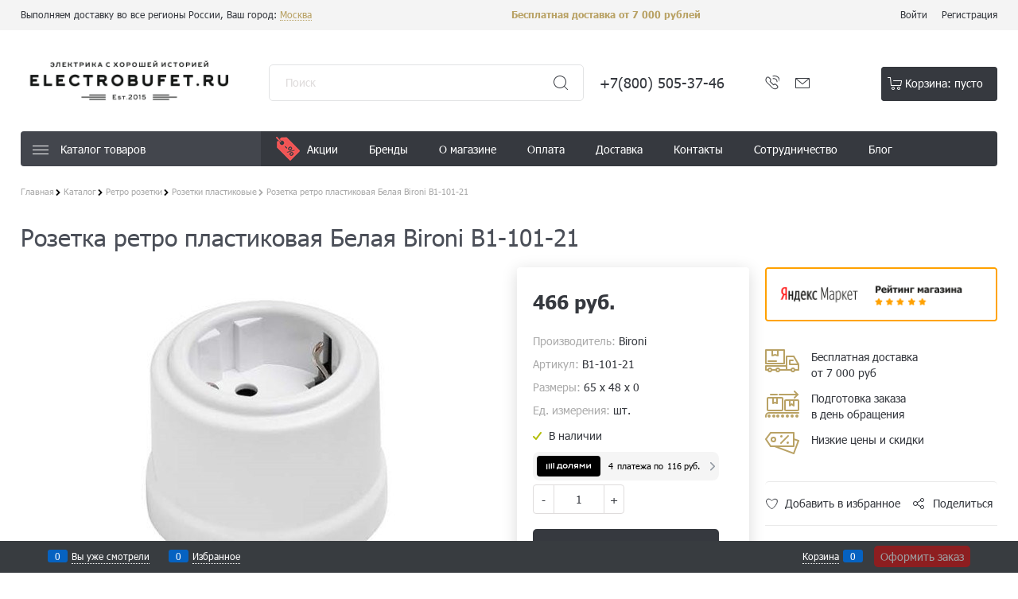

--- FILE ---
content_type: text/html; charset=utf-8
request_url: https://electrobufet.ru/products/rozetka-retro-plastikovaya-bironi-b1-101-21
body_size: 553374
content:

<!DOCTYPE html>
<html data-ng-strict-di data-ng-app="app" data-ng-controller="ProductCtrl as product" >
<head>
    <meta http-equiv="Content-Type" content="text/html; charset=utf-8" />
    <meta name="generator" content="AdVantShop.NET">
    <meta name="advid" content="dcb07906">
    <meta name="advtpl" content="electrobufet_promo">
    <meta name="format-detection" content="telePhone=no">
    <title>Розетка ретро пластиковая Белая Bironi B1-101-21, Bironi по цене: 466 руб. купить в Москве с доставкой</title>
    <base href="https://electrobufet.ru/" />
    <meta name="Description" content="Розетка ретро пластиковая Белая Bironi B1-101-21, Bironi по цене: 466 руб. купить в Москве с доставкой по России, отзывы - &#171;Электробуфет&#187;. Наши телефоны: +7 (800) 505-37-46, +7 (495) 979-27-06, +7 (903) 221-79-81" />
    <meta name="Keywords" content="Розетка ретро пластиковая Белая Bironi B1-101-21" />
    
    <link rel="canonical" href="https://electrobufet.ru/products/rozetka-retro-plastikovaya-bironi-b1-101-21" />
    


    <script>

    
   !function(){"use strict";window.matchMedia("(max-width: 768px), (max-device-width: 768px)").addListener(function(e){!void(!0===e.matches?document.documentElement.classList.add('mobile-redirect-panel'):document.documentElement.classList.remove('mobile-redirect-panel'))})}();
    </script>
<meta property="og:site_name" content="&#171;Электробуфет&#187;" />
<meta property="og:title" content="Розетка ретро пластиковая Белая Bironi B1-101-21, Bironi по цене: 466 руб. купить в Москве с доставкой" />
<meta property="og:url" content="https://electrobufet.ru/products/rozetka-retro-plastikovaya-bironi-b1-101-21" />
<meta property="og:description" content="Розетка ретро пластиковая Белая Bironi B1-101-21, Bironi по цене: 466 руб. купить в Москве с доставкой по России, отзывы - &#171;Электробуфет&#187;. Наши телефоны: +7 (800) 505-37-46, +7 (495) 979-27-06, +7 (903) 221-79-81" />
<meta property="og:type" content="product" />
<meta property="og:image" content="https://electrobufet.ru/pictures/product/middle/11673_middle.jpg" />
<meta property="og:image" content="https://electrobufet.ru/pictures/product/middle/11777_middle.jpg" />


<link rel="preload" as="font" href="fonts/advantshopfonts/advantshopfonts.woff2" type="font/woff2" crossorigin>


    <style>
        /*fonts css*/
          @font-face {
    font-family: 'advantshopfonts';
    src: url('fonts/advantshopfonts/advantshopfonts.woff2') format('woff2');
    font-weight: normal;
    font-style: normal;
    font-display: swap;
}
/*logogenerator*/
@font-face {
    font-family: AstakhovDished;
    src: url('fonts/AstakhovDished/AstakhovDished.woff2') format('woff2');
    font-weight: 400;
    font-style: normal;
    font-stretch: normal;
    font-display: swap;
}

@font-face {
    font-family: 'Dobrozrachniy';
    src: url('fonts/Dobrozrachniy/Dobrozrachniy-Regular.woff2') format('woff2');
    font-weight: 400;
    font-style: normal;
    font-stretch: normal;
    font-display: swap;
}

@font-face {
    font-family: 'Fakedes Outline';
    src: url('fonts/Fakedes_Outline/FakedesOutline.woff2') format('woff2');
    font-weight: 400;
    font-style: normal;
    font-stretch: normal;
    font-display: swap;
}

@font-face {
    font-family: 'Jazz Ball';
    src: url('fonts/JazzBall/JazzBall.woff2') format('woff2');
    font-weight: 400;
    font-style: normal;
    font-stretch: normal;
    font-display: swap;
}

@font-face {
    font-family: 'Krabuler';
    src: url('fonts/Krabuler/RFKrabuler-Regular.woff2') format('woff2');
    font-weight: 400;
    font-style: normal;
    font-stretch: normal;
    font-display: swap;
}

@font-face {
    font-family: 'Kurica Lapoi 1.3';
    src: url('fonts/KuricaLapoi1.3/KuricaLapoi1.3.woff2') format('woff2');
    font-weight: 400;
    font-style: normal;
    font-stretch: normal;
    font-display: swap;
}

@font-face {
    font-family: 'Pelmeshka';
    src: url('fonts/Pelmeshka/Pelmeshka.woff2') format('woff2');
    font-weight: 400;
    font-style: normal;
    font-stretch: normal;
    font-display: swap;
}
/*logogenerator*/
@font-face {
    font-family: AstakhovDished;
    src: url('fonts/AstakhovDished/AstakhovDished.woff2') format('woff2');
    font-weight: 400;
    font-style: normal;
    font-stretch: normal;
    font-display: swap;
}

@font-face {
    font-family: 'Dobrozrachniy';
    src: url('fonts/Dobrozrachniy/Dobrozrachniy-Regular.woff2') format('woff2');
    font-weight: 400;
    font-style: normal;
    font-stretch: normal;
    font-display: swap;
}

@font-face {
    font-family: 'Fakedes Outline';
    src: url('fonts/Fakedes_Outline/FakedesOutline.woff2') format('woff2');
    font-weight: 400;
    font-style: normal;
    font-stretch: normal;
    font-display: swap;
}

@font-face {
    font-family: 'Jazz Ball';
    src: url('fonts/JazzBall/JazzBall.woff2') format('woff2');
    font-weight: 400;
    font-style: normal;
    font-stretch: normal;
    font-display: swap;
}

@font-face {
    font-family: 'Krabuler';
    src: url('fonts/Krabuler/RFKrabuler-Regular.woff2') format('woff2');
    font-weight: 400;
    font-style: normal;
    font-stretch: normal;
    font-display: swap;
}

@font-face {
    font-family: 'Kurica Lapoi 1.3';
    src: url('fonts/KuricaLapoi1.3/KuricaLapoi1.3.woff2') format('woff2');
    font-weight: 400;
    font-style: normal;
    font-stretch: normal;
    font-display: swap;
}

@font-face {
    font-family: 'Pelmeshka';
    src: url('fonts/Pelmeshka/Pelmeshka.woff2') format('woff2');
    font-weight: 400;
    font-style: normal;
    font-stretch: normal;
    font-display: swap;
}

@font-face {
    font-family: 'Rubik';
    src: url('fonts/Rubik/Rubik-Regular.woff2') format('woff2');
    font-weight: normal;
    font-style: normal;
    font-display: swap;    
}
@font-face {
    font-family: 'Bebas Neue';
    src: url('fonts/BebasNeue/BebasNeue.woff2') format('woff2');
    font-weight: normal;
    font-style: normal;
    font-display: swap;
}
@font-face {
    font-family: 'TexGyreAdventor';
    src:  url("fonts/TexGyreAdventor/TexGyreAdventor-Regular.woff2") format('woff2');
    font-weight: normal;
    font-style: normal;
    font-display: swap;    
}
@font-face {
    font-family: 'TexGyreAdventor';
    src:  url("fonts/TexGyreAdventor/TexGyreAdventor-Bold.woff2") format('woff2');
    font-weight: bold;
    font-style: normal;
    font-display: swap;    
}
@font-face {
    font-family: 'HelveticaNeueCyr';
    src:  url("fonts/HelveticaNeueCyr/HelveticaNeueCyr-Light.woff2") format('woff2');
    font-weight: 300;
    font-style: normal;
    font-display: swap;
}
@font-face {
    font-family: 'HelveticaNeueCyr';
    src:  url("fonts/HelveticaNeueCyr/HelveticaNeueCyr.woff2") format('woff2');
    font-weight:  normal;
    font-style: normal;
    font-display: swap;
}
@font-face {
    font-family: 'HelveticaNeueCyr';
    src:  url("fonts/HelveticaNeueCyr/HelveticaNeueCyr-Medium.woff2") format('woff2');
    font-weight:  500;
    font-style: normal;
    font-display: swap;
}
@font-face {
    font-family: 'HelveticaNeueCyr';
    src:  url("fonts/HelveticaNeueCyr/HelveticaNeueCyr-Bold.woff2") format('woff2');
    font-weight:  600;
    font-style: normal;
    font-display: swap;
}
@font-face {
    font-family: 'MuseoSansCyrl';
    src:  url("fonts/MuseoSansCyrl/MuseoSansCyrl.woff2") format('woff2');
    font-weight: normal;
    font-style: normal;
    font-display: swap;
}
@font-face {
    font-family: 'Oswald';
    src:url('fonts/Oswald/Oswald-Bold.woff2') format('woff2');
    font-weight: bold;
    font-style: normal;
    font-display: swap;
}


@font-face {
    font-family: 'Oswald';
    src:url('fonts/Oswald/Oswald-SemiBold.woff2') format('woff2');
    font-weight: 600;
    font-style: normal;
    font-display: swap;
}

@font-face {
    font-family: 'Oswald';
    src:url('fonts/Oswald/Oswald-Light.woff2') format('woff2');
    font-weight: 300;
    font-style: normal;
    font-display: swap;
}

@font-face {
    font-family: 'Oswald';
    src:url('fonts/Oswald/Oswald-Regular.woff2') format('woff2');
    font-weight: normal;
    font-style: normal;
    font-display: swap;
}
@font-face {
    font-family: 'OpenSans';
    src: url('fonts/OpenSans/OpenSans-Regular.woff2') format('woff2');
    font-weight: 400;
    font-display: swap;
}

@font-face {
    font-family: 'OpenSans';
    src: url('fonts/OpenSans/OpenSans-Bold.woff2') format('woff2');
    font-weight: 700;
    font-display: swap;
}
@font-face {
    font-family: 'OpenSans';
    src: url('fonts/OpenSans/OpenSans-ExtraBold.woff2') format('woff2');
    font-weight: 900;
    font-display: swap;
}

@font-face {
    font-family: 'OpenSans';
    src: url('fonts/OpenSans/OpenSans-Light.woff2') format('woff2');
    font-weight: 300;
    font-display: swap;
}

@font-face {
    font-family: 'OpenSans';
    src: url('fonts/OpenSans/OpenSans-Italic.woff2') format('woff2');
    font-style: italic;
    font-display: swap;
}

@font-face {
    font-family: 'OpenSans';
    src: url('fonts/OpenSans/OpenSans-SemiBold.woff2') format('woff2');
    font-weight: 600;
    font-display: swap;
}
@font-face {
    font-family: 'Roboto';
    src: url('fonts/Roboto/Roboto-Light.woff2') format('woff2');
    font-weight: 300;
    font-style: normal;
    font-display: swap;
}
@font-face {
    font-family: 'Roboto';
    src: url('fonts/Roboto/Roboto-Regular.woff2') format('woff2');
    font-weight: 400;
    font-style: normal;
    font-display: swap;
}
@font-face {
    font-family: 'Roboto';
    src: url('fonts/Roboto/Roboto-Medium.woff2') format('woff2');
    font-weight: 500;
    font-style: normal;
    font-display: swap;
}
@font-face {
    font-family: 'Roboto';
    src: url('fonts/Roboto/Roboto-Bold.woff2') format('woff2');
    font-weight: 700;
    font-style: normal;
    font-display: swap;
}

@font-face {
    font-family: 'GothamPro';
    src: url('fonts/GothamPro/GothamPro.woff2') format('woff2');
    font-weight: normal;
    font-style: normal;
    font-display: swap;
}
@font-face {
    font-family: 'GothamPro';
    src: url('fonts/GothamPro/GothamPro-Bold.woff2') format('woff2');
    font-weight: bold;
    font-style: normal;
    font-display: swap;
}
@font-face {
    font-family: 'GothamPro';
    src: url('fonts/GothamPro/GothamPro-Light.woff2') format('woff2');
    font-weight: 300;
    font-style: normal;
    font-display: swap;
}
@font-face {
    font-family: 'GothamPro';
    src: url('fonts/GothamPro/GothamPro-Medium.woff2') format('woff2');
    font-weight: 500;
    font-style: normal;
    font-display: swap;
}
@font-face {
    font-family: 'ClearSans';
    src: url('fonts/ClearSans/ClearSans-Light.woff2') format('woff2');
    font-weight: 300;
    font-style: normal;
    font-stretch: normal;
    font-display: swap;
}
@font-face {
    font-family: 'ClearSans';
    src: url('fonts/ClearSans/ClearSans-Regular.woff2') format('woff2');
    font-weight: 400;
    font-style: normal;
    font-stretch: normal;
    font-display: swap;
}
@font-face {
    font-family: 'ClearSans';
    src: url('fonts/ClearSans/ClearSans-Medium.woff2') format('woff2');
    font-weight: 500;
    font-style: normal;
    font-stretch: normal;
    font-display: swap;
}

@font-face {
    font-family: 'Circe';
    src: url('fonts/Circe/Circe-Regular.woff2') format('woff2');
    font-weight: 400;
    font-style: normal;
    font-stretch: normal;
    font-display: swap;
}

@font-face {
    font-family: 'Rubik';
    src: url('fonts/Rubik/Rubik-Light.woff2') format('woff2'), url('fonts/Rubik/Rubik-Light.woff') format('woff');
    font-weight: 300;
    font-style: normal;
    font-display: swap;
}

@font-face {
    font-family: 'Rubik';
    src: url('fonts/Rubik/Rubik-Regular.woff2') format('woff2'), url('fonts/Rubik/Rubik-Regular.woff') format('woff');
    font-weight: 400;
    font-style: normal;
    font-display: swap;
}

@font-face {
    font-family: 'Rubik';
    src: url('fonts/Rubik/Rubik-Medium.woff2') format('woff2'), url('fonts/Rubik/Rubik-Medium.woff') format('woff');
    font-weight: 500;
    font-style: normal;
    font-display: swap;
}

@font-face {
    font-family: 'Rubik';
    src: url('fonts/Rubik/Rubik-Bold.woff2') format('woff2'), url('fonts/Rubik/Rubik-Bold.woff') format('woff');
    font-weight: 700;
    font-style: normal;
    font-display: swap;
}

    </style>






<style>
    /*critical css*/
    [ng\:cloak], [ng-cloak], [data-ng-cloak], [x-ng-cloak], .ng-cloak, .x-ng-cloak, .ng-hide:not(.ng-hide-animate) {display: none !important;}ng\:form {display: block;}.ng-animate-shim {visibility: hidden;}.ng-anchor {position: absolute;}.container-fluid{box-sizing:border-box;margin-right:auto;margin-left:auto;padding-right:.625rem;padding-left:.625rem}.row{box-sizing:border-box;display:flex;flex-flow:row wrap;margin-right:-.625rem;margin-left:-.625rem}.col-xs-3{box-sizing:border-box;flex-grow:0;flex-shrink:0;padding-right:.625rem;padding-left:.625rem}.col-xs-4{box-sizing:border-box;flex-grow:0;flex-shrink:0;padding-right:.625rem;padding-left:.625rem}.col-xs-2{box-sizing:border-box;flex-grow:0;flex-shrink:0;padding-right:.625rem;padding-left:.625rem}.col-xs{box-sizing:border-box;flex-grow:0;flex-shrink:0;padding-right:.625rem;padding-left:.625rem}.col-xs-12{box-sizing:border-box;flex-grow:0;flex-shrink:0;padding-right:.625rem;padding-left:.625rem}.col-xs-9{box-sizing:border-box;flex-grow:0;flex-shrink:0;padding-right:.625rem;padding-left:.625rem}.col-xs-8{box-sizing:border-box;flex-grow:0;flex-shrink:0;padding-right:.625rem;padding-left:.625rem}.col-xs-5{box-sizing:border-box;flex-grow:0;flex-shrink:0;padding-right:.625rem;padding-left:.625rem}.col-xs-7{box-sizing:border-box;flex-grow:0;flex-shrink:0;padding-right:.625rem;padding-left:.625rem}.col-md-3{box-sizing:border-box;flex-grow:0;flex-shrink:0;padding-right:.625rem;padding-left:.625rem}.col-md-9{box-sizing:border-box;flex-grow:0;flex-shrink:0;padding-right:.625rem;padding-left:.625rem}.col-xs{flex-grow:1;flex-basis:0;max-width:100%}.col-xs-2{flex-basis:16.6667%;max-width:16.6667%}.col-xs-3{flex-basis:25%;max-width:25%}.col-xs-4{flex-basis:33.3333%;max-width:33.3333%}.col-xs-5{flex-basis:41.6667%;max-width:41.6667%}.col-xs-7{flex-basis:58.3333%;max-width:58.3333%}.col-xs-8{flex-basis:66.6667%;max-width:66.6667%}.col-xs-9{flex-basis:75%;max-width:75%}.col-xs-12{flex-basis:100%;max-width:100%}@media screen and (min-width:62em){.col-md-3{flex-basis:25%;max-width:25%}}@media screen and (min-width:62em){.col-md-9{flex-basis:75%;max-width:75%}}.center-xs{justify-content:center}.middle-xs{align-items:center}.between-xs{justify-content:space-between}.col-p-v{padding-top:.6rem;padding-bottom:.6rem}.container-fluid{padding-right:.625rem;padding-left:.625rem}html{line-height:1.15;text-size-adjust:100%}body{margin:0}main{display:block}h1{font-size:2em;margin:.67em 0}a{background-color:transparent}strong{font-weight:bolder}img{border-style:none}input{font-family:inherit;font-size:100%;line-height:1.15;margin:0}button{font-family:inherit;font-size:100%;line-height:1.15;margin:0}textarea{font-family:inherit;font-size:100%;line-height:1.15;margin:0}input{overflow:visible}button{overflow:visible}button{text-transform:none}button{appearance:button}[type=button]{appearance:button}textarea{overflow:auto}[type=checkbox]{box-sizing:border-box;padding:0}[type=search]{appearance:textfield;outline-offset:-2px}[hidden]{display:none}html *{max-height:999999px}html{font-size:16px;overflow-y:scroll}body{font-size:13px;font-family:Tahoma,"Helvetica Neue",Helvetica,Geneva,Arial,sans-serif;line-height:1.5;position:relative}label{position:relative;display:inline-block}figure{margin:0}input{color:inherit;font:inherit}button{color:inherit;font:inherit}textarea{color:inherit;font:inherit}img{height:auto;width:auto;max-height:100%;max-width:100%}.img-not-resize{max-height:none;max-width:none}p{padding:0;margin:0 0 1.0625rem}.container{max-width:73.75rem;min-width:60.625rem;position:relative;margin:0 auto;z-index:30}.site-menu-row{border-radius:.3125rem}.site-head{position:relative}.site-body{position:relative}.site-body-aside{position:relative}.site-body-main{position:relative}.site-head{z-index:31}.site-body{z-index:15}.site-body-main{z-index:15}.site-body-inner{border-radius:.3125rem}.stretch-container{display:flex;min-height:100vh;flex-direction:column;overflow:hidden}.stretch-middle{flex:1 0 auto}.footer-container{max-width:73.75rem;min-width:60.625rem}.buy-one-ckick-very-top{z-index:1050}.btn{display:inline-block;vertical-align:middle;text-decoration:none;border-width:0;text-align:center;border-radius:.3125rem;line-height:1.3;box-sizing:border-box}.btn[class*=" icon-"]::before{font-size:.875rem}.btn-middle{font-weight:700;font-size:.75rem;padding:.75rem}.btn-xsmall{font-weight:700;font-size:.75rem;padding:.3125rem .5rem}h1{font-size:1.875rem;font-weight:400;margin:0 0 1.25rem}.h2{font-size:1.375rem;font-weight:400;margin:0 0 1rem}h3{font-size:1rem;font-weight:400;margin:0 0 .75rem}h1{line-height:1.2}h3{line-height:1.2}.h2{line-height:1.2}[class*=" icon-"]::before{font-family:advantshopfonts;font-style:normal;font-weight:400;speak:none;display:inline-block;text-decoration:inherit;width:1em;line-height:1;text-align:center;opacity:1;font-variant:normal;text-transform:none}[class^=icon-]::before{font-family:advantshopfonts;font-style:normal;font-weight:400;speak:none;display:inline-block;text-decoration:inherit;width:1em;line-height:1;text-align:center;opacity:1;font-variant:normal;text-transform:none}.icon-down-open-after::after{content:""}.icon-left-open-after::after{content:""}.icon-left-open-before::before{content:""}.icon-right-open-after-abs::after{content:""}.icon-right-open-before::before{content:""}.icon-right-open-after::after{content:""}.icon-up-open-before::before{content:""}.icon-up-open-after::after{content:""}.icon-heart-after::after{content:""}.icon-bag-before::before{content:""}.icon-search-before-abs::before{content:""}.icon-dot-3-before::before{content:""}.icon-cancel-after::after{content:""}.icon-dot-3-before::before{margin-right:.2em}.icon-right-open-before::before{margin-right:.2em}.icon-search-before-abs::before{margin-right:.2em}.icon-bag-before::before{margin-right:.2em}.icon-up-open-before::before{margin-right:.2em}.icon-left-open-before::before{margin-right:.2em}.icon-right-open-after-abs::after{margin-left:.2em}.icon-left-open-after::after{margin-left:.2em}.icon-right-open-after::after{margin-left:.2em}.icon-heart-after::after{margin-left:.2em}.icon-cancel-after::after{margin-left:.2em}.icon-up-open-after::after{margin-left:.2em}.icon-down-open-after::after{margin-left:.2em}.icon-right-open-after-abs::after{position:absolute;top:50%;transform:translateY(-50%)}.icon-search-before-abs::before{position:absolute;top:50%;transform:translateY(-50%)}.icon-search-before-abs::before{left:0}.icon-right-open-after-abs::after{right:0}.custom-input-native{opacity:0;position:absolute}.custom-input-checkbox{flex-shrink:0;position:relative;top:2px;display:inline-block;width:.75rem;height:.75rem;margin:0 .5rem 0 0;box-shadow:#818181 0 0 .125rem;border-width:1px;border-style:solid;border-color:#818181 #818181 #2d2d2d;border-image:initial;background:linear-gradient(#fdfdfd 0,#f3f3f3 11%,#ebebeb 33%,#dcdcdc 44%,#e6e6e6 67%,#f0f0f0 78%,#f6f6f6 89%,#fff 100%)}.custom-input-checkbox{border-radius:.1875rem}.custom-input-checkbox::after{content:"";position:absolute;width:.8125rem;height:.8125rem;background-repeat:no-repeat;left:.0625rem;top:-.125rem}input[type=password]{box-sizing:border-box;border-radius:5px;border:1px solid #e2e3e4;vertical-align:middle;width:100%;appearance:none;box-shadow:none}input[type=search]{box-sizing:border-box;border-radius:5px;border:1px solid #e2e3e4;vertical-align:middle;width:100%;appearance:none;box-shadow:none}input[type=number]{box-sizing:border-box;border-radius:5px;border:1px solid #e2e3e4;vertical-align:middle;width:100%;appearance:none;box-shadow:none}input[type=text]{box-sizing:border-box;border-radius:5px;border:1px solid #e2e3e4;vertical-align:middle;width:100%;appearance:none;box-shadow:none}input[type=email]{box-sizing:border-box;border-radius:5px;border:1px solid #e2e3e4;vertical-align:middle;width:100%;appearance:none;box-shadow:none}input[type=tel]{box-sizing:border-box;border-radius:5px;border:1px solid #e2e3e4;vertical-align:middle;width:100%;appearance:none;box-shadow:none}textarea{box-sizing:border-box;border-radius:5px;border:1px solid #e2e3e4;vertical-align:middle;width:100%;appearance:none;box-shadow:none}input[type=number]{appearance:textfield}.input-small{font-size:.75rem;padding:.5625rem}.textarea-small{padding:.5625rem;font-size:.75rem;height:6rem}.block{margin:0 0 2.5rem}.block-head{margin:0 0 1.25rem}.block-content{margin:0;font-size:.8125rem}.block-exuding{border-radius:.3125rem;margin-bottom:1.0625rem}.block-exuding-row{padding:.9375rem;border-bottom:.0625rem solid #e9e9e9}.form-field-name{display:block;font-size:.75rem}.form-field-input{display:block;font-size:.75rem}.form-field-name{padding-right:.625rem;font-size:.75rem}.input-required{position:relative;display:inline-block}.input-required::after{content:"*";position:absolute;top:0;color:red;left:100%}.input-required.form-field-name::after{right:0;left:auto}.input-required__rel.input-required::after{position:relative;margin-left:4px}a{text-decoration:none}.link-text-decoration-none{text-decoration:none}.link-dotted-invert{text-decoration:none;border-bottom-style:dotted;border-bottom-width:1px}.link-dotted{text-decoration:none;border-bottom-style:dotted;border-bottom-width:1px}.link-dotted{border-bottom-color:transparent}.link-dotted-none{border-bottom-color:transparent}.site-head-phone{font-size:1.5rem;margin-bottom:3px;font-weight:700;line-height:1}.site-head-logo-link{display:block}.site-head-search-form{position:relative}.site-head-cart{margin-bottom:.4375rem}.site-head-search-input-wrap{position:relative}.static-block-email-header{font-size:.75rem}.menu-dropdown{position:relative}.menu-dropdown-root{font-size:.875rem;padding:.375rem 1.25rem .5rem;position:relative;display:block;text-decoration:none;color:#fff;border-radius:.3125rem;z-index:100}.menu-dropdown-root::before{display:inline-block;vertical-align:middle;height:1.875rem;content:"";width:0}.menu-dropdown-root::after{margin-right:1.25rem;font-size:.625rem}.menu-dropdown-root-text{display:inline-block;vertical-align:middle}.menu-dropdown-list{padding:0;margin:0;display:block;list-style:none;border-radius:.3125rem;border-width:1px;border-style:solid;z-index:10;background:#fff}.menu-dropdown-item{font-size:.875rem;border-width:0 0 1px;border-style:solid;display:flex;flex-flow:row wrap}.menu-dropdown-item:first-child .menu-dropdown-link-wrap{border-top-left-radius:.3125rem;border-top-right-radius:.3125rem}.menu-dropdown-item:last-child{border-bottom:0}.menu-dropdown-item:last-child .menu-dropdown-link-wrap{border-bottom-left-radius:.3125rem;border-bottom-right-radius:.3125rem}.menu-dropdown-link-wrap{width:100%;position:relative;box-sizing:border-box}.menu-dropdown-sub+.menu-dropdown-link-wrap::after{right:.625rem;opacity:.2}.menu-dropdown-link{text-decoration:none;position:relative;font-size:0;display:block}.menu-dropdown-link .menu-dropdown-link-text{font-size:.875rem;vertical-align:middle;display:inline-block;width:100%;box-sizing:border-box}.menu-dropdown-link::before{content:"";display:inline-block;vertical-align:middle;height:1.875rem;width:0}.menu-dropdown-icon{width:1.875rem;text-align:center;position:absolute;top:50%;transform:translateY(-50%)}.menu-dropdown-icon~.menu-dropdown-link-text{padding-left:35px}.menu-dropdown-sub{padding:0;list-style:none}.menu-dropdown-sub-inner{padding:0;margin:0;list-style:none;white-space:nowrap}.menu-dropdown-sub-block{vertical-align:top;position:relative;display:inline-flex;flex-flow:row wrap;white-space:normal}.menu-dropdown-sub-columns{display:table;width:100%}.menu-dropdown-modern .menu-dropdown-sub-columns-item{display:inline-grid}.menu-dropdown-sub-block-brand::before{position:absolute;content:"";width:.0625rem;display:block;vertical-align:middle;top:.625rem;left:0;bottom:.625rem;background:#e2e3e4}.menu-dropdown-sub-category{margin-bottom:.4375rem;width:100%}.menu-dropdown-sub-brand-title{margin-bottom:.4375rem;width:100%}.menu-dropdown-sub-brand-title{font-weight:700}.menu-dropdown-sub-childs{padding:0;margin:0;list-style:none;order:1}.menu-dropdown-sub-link{text-decoration:none}.menu-dropdown-sub-category-link{text-decoration:none}.menu-dropdown-compact .menu-dropdown-list{position:absolute;top:100%;left:0;right:0;display:none}.menu-dropdown-modern .menu-dropdown-sub+.menu-dropdown-link-wrap{padding-right:2.125rem}.menu-dropdown-modern .menu-dropdown-sub-block{padding:.625rem .9375rem;display:inline-block;width:11.25rem}.menu-dropdown-modern .menu-dropdown-link{padding:.4375rem 1.0625rem;text-decoration:none}.menu-dropdown-modern .menu-dropdown-sub{position:absolute;left:100%;top:-.125rem;z-index:5}.menu-dropdown-modern .menu-dropdown-sub-inner{border:1px solid #e2e3e4;border-radius:.3125rem;box-shadow:rgba(0,0,0,.25)0 0 6px 0}.menu-dropdown-modern .menu-dropdown-sub{min-height:100%}.menu-dropdown-modern .menu-dropdown-sub-inner{min-height:100%;position:absolute}.menu-general-wrap{flex-wrap:nowrap}.menu-general{padding:0;margin:0;list-style:none;white-space:nowrap;font-size:0;line-height:0}.menu-general-item{position:relative;display:inline-block;background-color:transparent;white-space:normal;line-height:1;font-size:.75rem;vertical-align:top}.menu-general-item::before{position:absolute;content:"";width:.125rem;display:block;vertical-align:middle;top:0;right:0;bottom:0;margin-right:-1px;background:linear-gradient(rgba(57,57,57,.39)0,rgba(57,57,57,.33) 17%,rgba(57,57,57,.12) 61%,rgba(57,57,57,.01) 96%,rgba(255,255,255,.01) 98%,rgba(255,255,255,0) 100%)0 0/.0625rem 100%no-repeat border-box border-box,linear-gradient(rgba(255,255,255,.14)0,rgba(255,255,255,.02) 72%,rgba(255,255,255,0) 100%) 1px 0/.0625rem 100%no-repeat border-box border-box}.menu-general-item:first-child{border-top-left-radius:.3125rem;border-bottom-left-radius:.3125rem}.menu-general-item:last-child{border-top-right-radius:.3125rem;border-bottom-right-radius:.3125rem}.menu-general-root-link{font-size:.875rem;padding:.375rem .9375rem .5rem;display:inline-block;text-decoration:none;line-height:1}.menu-general-root-link::before{display:inline-block;vertical-align:middle;height:1.875rem;content:"";width:0}.menu-general-root-link:first-child{border-top-left-radius:.3125rem}.menu-general-root-link:last-child{border-top-right-radius:.3125rem}.menu-general-tile{padding:.375rem .9375rem .5rem}.menu-general-tile::after{content:"";display:inline-block;vertical-align:middle;width:0;height:1.875rem}.menu-general-tile::before{display:none}.menu-general-icon{display:inline-block;vertical-align:middle}.menu-general-root-link-text{display:inline-block;vertical-align:middle}.menu-general-icon{line-height:1;padding-right:.3125rem}.menu-general-icon-img{display:block}.price{line-height:1;display:inline-block}.price-current{display:block}.price-currency{white-space:pre}.price-number{display:inline-block}.price-currency{display:inline-block}.toolbar-top{position:relative;z-index:5;background-color:rgba(243,243,243,.9);line-height:1.625}.toolbar-top-item{padding:.5625rem 0 .625rem;margin:0 .625rem;font-size:.75rem;color:#94969b}.toolbar-top-link-alt{position:relative}.toolbar-top-link-alt{margin:0 .4375rem}.toolbar-top-link-alt:first-child{margin-left:0}.toolbar-top-link-alt:last-child{margin-right:0}.toolbar-top-item a{color:#94969b}.toolbar-top-link-alt{color:#94969b}.toolbar-top-item a.link-dotted-invert{border-bottom-color:#94969b}.recently-list{padding:0;margin:0;display:none;list-style:none;min-width:21.875rem;position:absolute;left:50%;transform:translateX(-50%);bottom:3.125rem;z-index:1;border-radius:.3125rem;box-shadow:rgba(0,0,0,.25)0 0 9px 0}.recently-list::after{content:"";display:inline-block;left:0;right:0;bottom:0;margin:0 auto;position:absolute;height:50px}.recently-list::after{bottom:-12.5px;background:#fff;box-shadow:rgba(0,0,0,.25)0 0 9px 0;width:25px;height:25px;transform:rotate(45deg);z-index:0}.recently-list::before{bottom:-25px;width:100%}@media only screen and (max-width:1340px){.recently-list{left:-50%;transform:none}.recently-list::after{margin:0;left:25%}}.recently-list__container{max-height:21.25rem;padding-top:12.5px;padding-bottom:12.5px;position:relative;z-index:1}.recently-product-image-block{text-align:center;padding-right:.9375rem}.recently-product-name{font-size:.875rem;margin-bottom:.625rem}.recently-product-additional-block{display:table;font-size:.6875rem}.recently-product-price{display:table-row}.recently-product-price-text{display:table-cell;vertical-align:middle}.recently-product-price-value{display:table-cell;vertical-align:middle}.recently-product-price-text{padding-right:.625rem}.toolbar-bottom{position:fixed;bottom:0;left:0;right:0;z-index:100;background-color:#383c40}.toolbar-bottom{height:2.5rem}.toolbar-bottom-block{position:relative;display:inline-block;vertical-align:middle}.toolbar-bottom-slim{position:relative;display:inline-block;vertical-align:middle}.toolbar-bottom-block{font-size:.75rem;padding:.625rem 0;margin:0 .625rem}.toolbar-bottom-count{border-radius:.1875rem;padding:.125rem .3125rem;text-align:center;min-width:.9375rem;vertical-align:middle;position:absolute;background-color:#0662c1;line-height:1;top:50%;transform:translateY(-50%)}.toolbar-bottom-count-left{right:100%;margin-right:.3125rem}.toolbar-bottom-count-right{left:100%;margin-left:.3125rem}.toolbar-bottom-link{position:relative;display:inline-block;border-bottom-color:#fff;color:#fff}.toolbar-bottom-link-with-icon-left{margin-left:1.875rem}.toolbar-bottom-link-with-icon-right{margin-right:1.875rem}.toolbar-bottom-align-right{text-align:right}.toolbar-bottom-btn-confirm{color:#fff;background:#e20000}.toolbar-bottom-btn-confirm-disabled{opacity:.5}.toolbar-bottom-links .toolbar-bottom-block:first-child{margin-left:0}.toast-top-right{top:12px;right:12px}#toast-container{position:fixed;z-index:999999}[data-submenu]{opacity:0;display:none}.cart-mini{display:inline-block;vertical-align:middle;position:relative;font-size:.75rem}.autocompleter-block{position:relative;display:block}.harmonica{overflow:hidden;transform:translate3d(0,0,0)}.harmonica-tile{list-style:none;position:relative;opacity:0}.harmonica-tile-dots{z-index:20;position:relative}.harmonica-tile-inner{display:inline-block}.adv-modal-background{background:rgba(0,0,0,.5)}.adv-modal{z-index:999}.adv-modal .adv-modal-inner{position:relative;z-index:20;vertical-align:middle;text-align:left;white-space:normal;border-radius:.3125rem;box-shadow:rgba(0,0,0,.5)0 0 15px 0;max-width:80vw;max-height:var(--min-full-height, 100vh);display:inline-flex;flex-direction:column}.adv-modal .modal-header{padding:10px;border-bottom-width:1px;border-bottom-style:solid;font-size:1.75rem;line-height:1}.adv-modal .modal-content{overflow:auto;padding:10px;vertical-align:middle}.adv-modal .adv-modal-close{position:absolute;top:0;right:0;display:block;overflow:hidden;width:30px;height:30px;border-bottom:0;font-size:0;z-index:1}.adv-modal .adv-modal-close::after{font-size:30px;position:absolute;top:0;right:0;text-shadow:rgba(0,0,0,.5)0 0 9px}.adv-modal{display:flex;align-items:center;justify-content:center;position:fixed;inset:0;white-space:nowrap}.adv-close-outside{left:100%;margin-left:5px;top:0}.adv-modal .adv-modal-inner{border-radius:.3125rem;background-color:#fff}.adv-modal .modal-header{border-bottom-color:#ccc}.adv-modal .adv-modal-close{color:#fff}.adv-modal .adv-modal-close{width:30px;height:30px}.adv-popover{box-shadow:rgba(0,0,0,.25)0 0 9px 0;border-radius:.3125rem;top:0;left:0;background:#fff;z-index:700;position:absolute}.adv-popover-content{padding:14px}.adv-popover-tile{position:absolute;overflow:hidden}.adv-popover-tile__figure{display:inline-block;background-color:#fff;transform:rotate(45deg);position:relative;height:.625rem;width:.625rem;box-shadow:rgba(0,0,0,.25)0 0 9px 0}.adv-popover-position-top .adv-popover-tile{left:0;right:0;margin:0 auto;height:calc(.625rem - 1px);width:100%}.adv-popover-position-top .adv-popover-tile{text-align:center}.adv-popover-position-top .adv-popover-tile{top:100%}.adv-popover-position-top .adv-popover-tile__figure{top:-100%}.adv-popover-fixed{position:fixed}.spinbox-less{display:block;line-height:1;padding:.125rem .3125rem}.spinbox-more{display:block;line-height:1;padding:.125rem .3125rem}.spinbox-input{appearance:textfield}.spinbox-input-wrap{padding-right:0}.spinbox-block{flex-wrap:nowrap}.scroll-to-top{position:fixed;left:0;display:none;height:100%;background:rgba(243,243,243,.9);width:40px;top:0;z-index:20}.scroll-to-top .to-top-icon{position:absolute;bottom:40px;height:40px;width:40px;text-align:center}.wishlist-control{font-size:.75rem}.wishlist-checkbox~.custom-input-text .wishlist-text-not-added{display:inline}.wishlist-checkbox~.custom-input-text .wishlist-text-added{display:none}.clear::after{content:"";display:table}.clear::after{clear:both}.rel{position:relative}.big-z{z-index:100}.text-floating{overflow-wrap:break-word;word-break:keep-all;line-break:normal;hyphens:none}.text-static{overflow-wrap:normal;word-break:normal;line-break:auto;hyphens:manual}.text-align-left{text-align:left}.inline{display:inline}.vertical-interval-middle{margin-top:.625rem;margin-bottom:.625rem}.block{display:block}#theme-container{position:absolute;left:0;top:0;min-width:940px;width:100%;z-index:0}.theme-left{position:absolute;left:50%}.theme-right{position:absolute;left:50%}.breadcrumbs{font-size:16px;padding-bottom:0}.breadcrumbs__inner{display:flex;align-content:center;flex-wrap:nowrap;overflow-x:auto;padding-bottom:.66667em;box-sizing:border-box;white-space:nowrap;line-height:1}.breadcrumbs--desktop{font-size:11px;margin-bottom:20px}.breadcrumbs--desktop .breadcrumbs__item{display:inline-block}.breadcrumbs--desktop .breadcrumbs__item::before{display:inline-block;font-size:9px;line-height:1;margin-right:0}.breadcrumbs__item{vertical-align:middle;display:flex;align-items:center;color:#000;margin-right:5px}.breadcrumbs__item::before{display:block}.breadcrumbs__item:first-child::before{display:none}.carousel{position:relative;box-sizing:border-box;transform:translate3d(0,0,0)}.carousel-inner{overflow:hidden;position:relative}.carousel-list{white-space:nowrap;font-size:0;line-height:0;transform:translate3d(0,0,0);overflow:hidden}.carousel-item{backface-visibility:visible;transform:translateZ(0) scale(1,1)}.carousel-nav-prev{position:absolute;text-align:center;padding:0;margin:0;border:0;background:0 0;font-size:1rem}.carousel-nav-next{position:absolute;text-align:center;padding:0;margin:0;border:0;background:0 0;font-size:1rem}.carousel-nav-prev::after{margin:0}.carousel-nav-next::after{margin:0}.carousel-nav-prev:disabled{display:none}.carousel-nav-next:disabled{display:none}.carousel-vertical>.carousel-nav-inside .carousel-nav-prev{top:0;transform:translateX(-50%);left:50%}.carousel-vertical>.carousel-nav-inside .carousel-nav-next{bottom:0;transform:translateX(-50%);left:50%}.carousel-horizontal.carousel-wrap-nav-outside{margin-top:2rem}.carousel-horizontal .carousel-nav-prev{top:50%;transform:translateY(-50%);left:0}.carousel-horizontal .carousel-nav-next{top:50%;transform:translateY(-50%);right:0}.carousel-horizontal .carousel-nav-inside .carousel-nav-prev{left:0}.carousel-horizontal .carousel-nav-inside .carousel-nav-next{right:0}.carousel-horizontal .carousel-nav-outside{position:absolute;bottom:100%;right:.625rem;white-space:nowrap}.carousel-horizontal .carousel-nav-outside .carousel-nav-prev{position:relative;width:35px;left:auto;right:auto;top:auto;transform:translateY(0);display:inline-block;vertical-align:middle}.carousel-horizontal .carousel-nav-outside .carousel-nav-next{position:relative;width:35px;left:auto;right:auto;top:auto;transform:translateY(0);display:inline-block;vertical-align:middle}.carousel-horizontal .carousel-nav-outside .carousel-nav-prev:disabled{opacity:.3}.carousel-nav-not-show>.carousel-nav{display:none}.zoomer{position:relative;display:inline-block;vertical-align:middle}.zoomer-window{position:absolute;background-repeat:no-repeat;background-color:#fff;z-index:5}.zoomer-window-title{position:absolute;color:#fff;top:0;left:0;right:0;background:rgba(0,0,0,.5);text-align:center;white-space:normal;padding:.3125rem}.products-view-block{font-size:.75rem;line-height:1.5;box-sizing:border-box;flex:0 0 auto}.products-view-item{box-sizing:border-box;display:flex;flex-flow:row wrap;border-radius:.3125rem;position:relative}.products-view-pictures{box-sizing:border-box;text-align:center;position:relative;white-space:nowrap}.products-view{margin-bottom:1.875rem}.products-view-picture{display:inline-block;vertical-align:middle}.products-view-picture-link{display:flex;align-items:center;justify-content:center;position:relative}.products-view-picture-link img{white-space:normal}.products-view-meta{font-size:.6875rem;margin-bottom:2px}.products-view-meta-list{padding:0;margin:0;list-style:none;display:block}.products-view-meta-item{padding:0 .625rem;margin:0;border-style:solid;border-width:0 0 0 1px;display:inline-block;vertical-align:middle;box-sizing:border-box}.products-view-meta-item:first-child{padding-left:0;border-left:0}.products-view-tile{margin-top:-.625rem;margin-left:-.625rem;margin-right:-.625rem}.products-view-tile .products-view-block{padding:.625rem}.products-view-tile .products-view-picture-link{width:100%}.products-view-tile .products-view-item{border-style:solid;border-width:1px;padding-bottom:.9375rem;white-space:normal;flex-direction:column;height:100%}.products-view-tile .products-view-item{padding-left:0!important}.products-view-tile .products-view-pictures{padding:1.5625rem .625rem 0;margin:0 auto;width:100%!important}.product-view-carousel-list{padding:0;box-sizing:border-box;flex-wrap:wrap;display:flex;overflow:hidden;visibility:hidden}.product-view-carousel-list-horizontal{flex-direction:row}.carousel-initilized .product-view-carousel-list{visibility:visible;height:auto;flex-wrap:nowrap}.carousel-initilized.carousel-horizontal .product-view-carousel-list .products-view-block{flex-basis:auto;flex-grow:1}.buy-one-click-dialog{min-width:35vw}.buy-one-click-buttons{text-align:right;margin-top:.625rem}.tabs-headers{padding:0;margin:0;list-style:none}.tab-content{display:none}.tab-content-active{display:block}.tabs-header-item-link{display:block;line-height:1}.tabs-horizontal .tabs-header-item-link{font-size:1.375rem}.tabs-horizontal .tabs-header-item{padding:.9375rem 1.25rem;border:.0625rem solid transparent;border-radius:.3125rem;float:left;margin-right:10px}.tabs-horizontal .tabs-content{padding:.9375rem 1.25rem;font-size:.875rem}.gallery-block{padding-right:3.75rem}.gallery-picture-link{max-width:100%}.gallery-picture{text-align:center;white-space:nowrap;position:relative;display:flex;align-items:center;justify-content:center}.gallery-picture-obj{display:inline-block;vertical-align:middle}.details-additional-graphics{margin:2.5rem 2.5rem 1rem}.gallery-zoom{position:relative;padding-left:1.25rem;font-size:.6875rem}.gallery-photos-item{white-space:nowrap;border:1px solid transparent;border-radius:.3125rem;padding:.625rem;display:flex;position:relative;justify-content:center;align-items:center;margin:auto}.details-carousel .gallery-photos-item-obj.img-not-resize{max-width:100%}.gallery-photos-slider{padding:0 1.25rem}.gallery-picture-labels{position:absolute;right:0;top:0;z-index:0}.gallery-photos-slider-list-horizontal{font-size:0;line-height:0;white-space:nowrap;overflow:hidden}.gallery-photos-slider-list-vertical{height:100%}.properties{padding:0;margin:0;display:block;list-style:none;overflow:inherit}.properties-item-name{margin-left:1.0625rem;margin-right:1.0625rem}.properties-item-value{margin-left:1.0625rem;margin-right:1.0625rem}.properties-item-name{font-size:.75rem;margin-top:.625rem;margin-bottom:.625rem}.properties-item-value{font-size:.75rem;margin-top:.625rem;margin-bottom:.625rem}.details-block{margin-bottom:1.875rem;border-radius:.3125rem}.details-payment{border-style:solid;border-width:.0625rem 0;padding:7px 0}.details-payment .price{margin-bottom:.3125rem;display:block}.details-payment .price-current{font-size:1.625rem}.details-payment-price{white-space:nowrap}.details-row{margin-top:.9375rem}.details-payment-item{padding-left:.625rem}.details-payment-inline{display:inline-block;margin-bottom:.3125rem;vertical-align:top}.availability{display:inline-block;vertical-align:middle;border-radius:.1875rem;color:#fff;padding:.3125rem;line-height:1}.available{background-color:#b1cd03}.details-payment-block{display:flex;flex-wrap:wrap}.details-payment-block .btn{white-space:nowrap}.details-payment-cell{margin-top:7px;margin-bottom:7px}.details-carousel-item{border:.0625rem solid transparent;vertical-align:middle;box-sizing:border-box;text-align:center}.details-carousel-item-vertical{border:.0625rem solid transparent;vertical-align:middle;box-sizing:border-box;text-align:center}.details-carousel-item{display:inline-block}.details-carousel-item-vertical{display:block}.details-carousel-selected{border-radius:.3125rem;opacity:.5;border-color:#efd706}.modal .details-modal-preview{width:100%;height:calc((100% - 45px) - 45px);display:inline-flex;flex-direction:column}.modal .details-modal-preview .modal-content{overflow-y:visible;position:relative;max-height:100%;flex-grow:1}.details-buy-one-click{line-height:1}.details-carousel{margin-top:.9375rem}.details-tabs{margin-top:.9375rem}.details-preview-block{font-size:0;line-height:0}.details-preview-block .zoomer-window-title{line-height:1;font-size:12px}.details-preview-block .zoomer-inner~.zoomer-window .zoomer-window-title{top:auto;bottom:0}.details-modal-preview-block{display:flex;flex-direction:row;height:100%}.details-modal-preview-cell{vertical-align:top}.details-modal-preview-cell-photo{width:100%;vertical-align:middle;align-self:center}.details-modal-carousel{padding:1.625rem 0;height:auto!important}.details-spinbox-block{width:5rem}.details-param-name{display:inline;font-size:.75rem}.details-param-value{display:inline;font-size:.75rem}.details-modal-preview-arrow{width:100px;align-self:center;font-size:40px;text-align:center}.details-photos__right{margin:0 10px}body{font-family:Tahoma,sans-serif;font-weight:400;font-style:normal}a{color:#36393f}.site-menu-row{background:#36393f;border-radius:0 4px 4px 0}.site-body .menu-block{margin-bottom:10px}.header-group{display:flex;align-items:flex-start;justify-content:space-between}.site-body-main{margin-bottom:0}.site-head-inner{transform:translateZ(0)}.category-dropdown{position:absolute;z-index:30;top:31px;left:-25px;background:#fff;width:1180px;display:none;right:0;flex-basis:1180px;max-width:1180px}.category-dropdown-btn{position:initial}.category-dropdown-wrap{padding:20px 50px;display:flex;flex-flow:column wrap;height:610px;box-shadow:rgba(0,0,0,.1) 5px 5px 20px}.category-dropdown-item{margin-bottom:30px}.category-dropdown-parent{font-weight:700;font-size:14px;line-height:24px;color:#36393f}.category-dropdown-child{font-weight:400;font-size:14px;line-height:24px;color:#36393f}.category-dropdown-count{color:#b9a265}.details-utp{margin-top:30px}.details-utp__item{display:flex;align-items:flex-start}.details-utp__item h3{margin-left:15px;font-family:Tahoma,sans-serif;font-size:14px;line-height:20px;color:#36393f}.icon-left-open-after.cs-l-1-interactive::after{background:0 0}.icon-right-open-after.cs-l-1-interactive::after{background:0 0}.details-block .gallery-block{padding-right:0}.details-block .details-wrap{padding:20px 20px 10px;box-shadow:rgba(0,0,0,.15)0 4px 20px;border-radius:4px}.details-block .details-row{margin-top:5px}.details-block .details-row:first-child{margin-top:0}.details-block .details-payment{padding-bottom:10px;border:0}.details-block .details-payment-inline{padding-left:0}.details-block .details-payment-block .btn{padding:15px 85px;background:#36393f}.details-block .details-payment-block .btn::before{display:none}.details-block .details-payment .price-current{font-family:Tahoma,sans-serif;font-weight:700;font-size:24px;line-height:20px;color:#36393f}.details-block .details-meta .products-view-meta-item{font-size:12px;line-height:20px;color:inherit}.details-block .details-brand-name{font-family:Tahoma,sans-serif;font-size:14px!important;line-height:24px!important;color:#ababab!important}.details-block .details-param-name{font-family:Tahoma,sans-serif;font-size:14px;line-height:24px;color:#ababab}.details-block .details-param-value{font-family:Tahoma,sans-serif;font-size:14px;line-height:24px;color:#36393f}.details-block .details-availability .available{padding-left:20px;font-family:Tahoma,sans-serif;font-size:14px;line-height:20px;color:#36393f;background:url(templates/electrobufet_promo/dist/icon-ok.e8bc213f5b8908fc87a1.svg)left center no-repeat;width:65px;overflow:hidden;white-space:nowrap}.details-block .details-tabs{margin-top:70px}.details-amount .spinbox-input{border:1px solid #dfdcdc;padding:9px 0;width:68px;font-family:Tahoma;font-style:normal;font-weight:400;font-size:14px;line-height:17px;text-align:center;color:#36393f;border-radius:0}.details-amount .spinbox-input-wrap{display:flex;align-items:center}.details-amount .spinbox-less{border:1px solid #dfdcdc;padding:10px 10px 8px;width:25px;border-top-left-radius:4px;border-bottom-left-radius:4px;background:#fff;margin-right:-1px;font-size:14px;line-height:17px;text-align:center}.details-amount .spinbox-more{border:1px solid #dfdcdc;padding:10px 7px 8px;width:25px;border-top-right-radius:4px;border-bottom-right-radius:4px;background:#fff;margin-left:-1px;font-size:14px;line-height:17px;text-align:center}.details-aside .block-exuding{margin-top:30px;border-top:.0625rem solid #e9e9e9;position:relative}.details-aside .block-exuding-row{padding:.9375rem 0}.details-aside .details-wishlist .icon-heart-after{display:none}.details-aside .details-wishlist .wishlist-text-not-added{padding-left:25px;background:url(templates/electrobufet_promo/dist/icon-heart.9c1b1b94b647bbf81736.svg)left center no-repeat}.details-aside .details-wishlist .custom-input-text{font-family:Tahoma,sans-serif;font-size:14px;line-height:24px;color:#36393f}.details-aside .details-share{position:absolute;top:auto;right:0;bottom:15px}.details-aside .details-share__btn{padding-left:25px;font-family:Tahoma,sans-serif;font-size:14px;line-height:24px;color:#36393f;background:url(templates/electrobufet_promo/dist/icon-share.2565ea530a49e114977c.svg)left center no-repeat;border:0}.breads{margin-bottom:15px}.breads-item{margin-right:0}.breads-item::after{color:#ababab}.breads-item-link{margin-right:0}.breads-item-link span{font-size:11px;line-height:24px;color:#ababab}.breads-item-current{font-size:11px;line-height:24px;color:#ababab}.h2{color:#36393f;font-weight:700!important;font-size:22px!important;line-height:20px!important}.site-head-logo-picture{width:269px!important}.site-head-site-head-search{position:relative}.site-head-site-head-search .btn-search{position:absolute;top:50%;left:auto;right:20px;transform:translateY(-50%)}.site-head-site-head-search .btn-search::before{content:"";display:block;width:18px;height:18px;background:url(templates/electrobufet_promo/dist/icon-search.33573d4b5bdfa158cf79.svg)center center no-repeat}.site-head-site-head-search .input-search{padding:13px 20px 14px;font-size:14px;line-height:17px}.site-head-phone{margin-bottom:0;font-size:18px;font-weight:400;line-height:22px;color:#36393f}.site-head-inner{padding:30px .625rem 25px}.site-head-inner .static-block-email-header{display:flex;align-items:flex-start}.site-head-inner .email{position:relative;margin-right:20px;display:block;width:18px;height:18px}.site-head-inner .email::before{content:"";position:absolute;top:0;left:0;width:18px;height:18px;display:block;background:url(templates/electrobufet_promo/dist/icon-phone.58a28b1e317bf2979146.svg)center center no-repeat}.site-head-inner .backcall{position:relative;display:block;width:18px;height:18px}.site-head-inner .backcall::before{content:"";position:absolute;top:0;left:0;width:18px;height:18px;display:block;background:url(templates/electrobufet_promo/dist/icon-mail.4e06e9119dba8d0562bf.svg)center center no-repeat}.menu-block .menu-dropdown{background:#43464d;border-radius:4px 0 0 4px}.menu-block .menu-dropdown-root{position:relative;margin-left:50px;padding:6px 10px 8px 0}.menu-block .menu-dropdown-burger{position:absolute;top:12px;left:25px;width:20px;height:35px;z-index:21}.menu-block .menu-dropdown-burger::before{content:"";position:absolute;top:4px;left:0;width:20px;height:14px;background:url(templates/electrobufet_promo/dist/icon-burger.46390ef567953a5f7ae3.svg)left center no-repeat}.menu-block .site-body-aside{padding-right:0}.menu-block .site-body-aside .menu-dropdown-root{border-top-right-radius:0;border-bottom-right-radius:0}.menu-block .site-body-main{padding-left:0}.menu-dropdown-list{border-color:#fff #fff #dfdcdc;border-bottom-width:1px;border-bottom-style:solid}.menu-dropdown-link{padding:12px 10px 12px 20px!important}.menu-dropdown-link-text{line-height:20px;color:#36393f;font-size:14px!important}.menu-dropdown-icon~.menu-dropdown-link-text{padding-left:40px}.menu-dropdown-item{position:relative;border-width:1px 1px 0;border-top-style:solid;border-top-color:#dfdcdc;border-left-style:solid;border-left-color:#dfdcdc;border-right-style:solid;border-right-color:#dfdcdc;border-bottom-style:initial;border-bottom-color:initial}.menu-dropdown-item:first-child{border-top-left-radius:.3125rem;border-top-right-radius:.3125rem}.menu-dropdown-item:last-child{border-bottom-left-radius:.3125rem;border-bottom-right-radius:.3125rem}.menu-dropdown-sub{top:-1px!important}.menu-dropdown-sub-inner{padding:7px;box-shadow:none!important;border-radius:0!important;border:1px solid #b9a265!important}.menu-dropdown-sub-columns-item:nth-child(1) .menu-dropdown-sub-block{width:220px}.menu-dropdown-sub-columns-item:nth-child(2) .menu-dropdown-sub-block-brand{padding-left:25px;width:auto}.menu-dropdown-sub-brand-title{margin-top:-30px}.menu-dropdown-sub-brand-wrap{display:flex}.menu-dropdown-sub-block-brand{margin-top:30px}.menu-dropdown-sub-block-brand::before{top:-15px!important}.menu-dropdown-sub-category{margin-bottom:5px}.menu-dropdown-sub-category-col{width:160px}.menu-dropdown-compact .menu-dropdown-list{display:none!important}.menu-general-item:first-child{border-top-left-radius:0;border-bottom-left-radius:0}.menu-general-item::before{display:none}.menu-general-root-link{padding:7px 20px 7px 15px;color:#fff;font-size:14px;line-height:17px}.toolbar-top-item-title{font-size:12px;line-height:14px;color:#36393f}.toolbar-top-item .link-dotted-invert{color:#b9a265!important;border-bottom-color:#b9a265!important}.toolbar-top-link-alt{font-size:12px;line-height:14px;color:#36393f!important}.btn{font-weight:400;font-size:14px;line-height:17px;color:#fff}.cart-mini{width:185px}.cart-mini-link{position:relative;padding:11px 17px 13px 29px;background:#36393f;border-radius:4px;border:1px solid #36393f;font-size:14px;line-height:17px;color:#fff}.cart-mini-link::before{content:"";position:absolute;top:50%;left:7px;background:url(templates/electrobufet_promo/dist/icon-basket.995da932b125e078a027.svg)left center no-repeat;width:18px;height:18px;transform:translateY(-50%)}.container-fluid{box-sizing:border-box;margin-right:auto;margin-left:auto;padding-right:.625rem;padding-left:.625rem}.row{box-sizing:border-box;display:flex;flex-flow:row wrap;margin-right:-.625rem;margin-left:-.625rem}.col-xs-3{box-sizing:border-box;flex-grow:0;flex-shrink:0;padding-right:.625rem;padding-left:.625rem}.col-xs-4{box-sizing:border-box;flex-grow:0;flex-shrink:0;padding-right:.625rem;padding-left:.625rem}.col-xs-2{box-sizing:border-box;flex-grow:0;flex-shrink:0;padding-right:.625rem;padding-left:.625rem}.col-xs{box-sizing:border-box;flex-grow:0;flex-shrink:0;padding-right:.625rem;padding-left:.625rem}.col-xs-12{box-sizing:border-box;flex-grow:0;flex-shrink:0;padding-right:.625rem;padding-left:.625rem}.col-xs-9{box-sizing:border-box;flex-grow:0;flex-shrink:0;padding-right:.625rem;padding-left:.625rem}.col-xs-8{box-sizing:border-box;flex-grow:0;flex-shrink:0;padding-right:.625rem;padding-left:.625rem}.col-xs-5{box-sizing:border-box;flex-grow:0;flex-shrink:0;padding-right:.625rem;padding-left:.625rem}.col-xs-7{box-sizing:border-box;flex-grow:0;flex-shrink:0;padding-right:.625rem;padding-left:.625rem}.col-md-3{box-sizing:border-box;flex-grow:0;flex-shrink:0;padding-right:.625rem;padding-left:.625rem}.col-md-9{box-sizing:border-box;flex-grow:0;flex-shrink:0;padding-right:.625rem;padding-left:.625rem}.col-xs{flex-grow:1;flex-basis:0;max-width:100%}.col-xs-2{flex-basis:16.6667%;max-width:16.6667%}.col-xs-3{flex-basis:25%;max-width:25%}.col-xs-4{flex-basis:33.3333%;max-width:33.3333%}.col-xs-5{flex-basis:41.6667%;max-width:41.6667%}.col-xs-7{flex-basis:58.3333%;max-width:58.3333%}.col-xs-8{flex-basis:66.6667%;max-width:66.6667%}.col-xs-9{flex-basis:75%;max-width:75%}.col-xs-12{flex-basis:100%;max-width:100%}@media screen and (min-width:62em){.col-md-3{flex-basis:25%;max-width:25%}}@media screen and (min-width:62em){.col-md-9{flex-basis:75%;max-width:75%}}.center-xs{justify-content:center}.middle-xs{align-items:center}.between-xs{justify-content:space-between}.col-p-v{padding-top:.6rem;padding-bottom:.6rem}.container-fluid{padding-right:.625rem;padding-left:.625rem}html{line-height:1.15;text-size-adjust:100%}body{margin:0}main{display:block}h1{font-size:2em;margin:.67em 0}a{background-color:transparent}strong{font-weight:bolder}img{border-style:none}input{font-family:inherit;font-size:100%;line-height:1.15;margin:0}button{font-family:inherit;font-size:100%;line-height:1.15;margin:0}textarea{font-family:inherit;font-size:100%;line-height:1.15;margin:0}input{overflow:visible}button{overflow:visible}button{text-transform:none}button{appearance:button}[type=button]{appearance:button}textarea{overflow:auto}[type=checkbox]{box-sizing:border-box;padding:0}[type=search]{appearance:textfield;outline-offset:-2px}[hidden]{display:none}html *{max-height:999999px}html{font-size:16px;overflow-y:scroll}body{font-size:13px;font-family:Tahoma,"Helvetica Neue",Helvetica,Geneva,Arial,sans-serif;line-height:1.5;position:relative}label{position:relative;display:inline-block}figure{margin:0}input{color:inherit;font:inherit}button{color:inherit;font:inherit}textarea{color:inherit;font:inherit}img{height:auto;width:auto;max-height:100%;max-width:100%}.img-not-resize{max-height:none;max-width:none}p{padding:0;margin:0 0 1.0625rem}.container{max-width:73.75rem;min-width:60.625rem;position:relative;margin:0 auto;z-index:30}.site-menu-row{border-radius:.3125rem}.site-head{position:relative}.site-body{position:relative}.site-body-aside{position:relative}.site-body-main{position:relative}.site-head{z-index:31}.site-body{z-index:15}.site-body-main{z-index:15}.site-body-inner{border-radius:.3125rem}.stretch-container{display:flex;min-height:100vh;flex-direction:column;overflow:hidden}.stretch-middle{flex:1 0 auto}.footer-container{max-width:73.75rem;min-width:60.625rem}.buy-one-ckick-very-top{z-index:1050}.btn{display:inline-block;vertical-align:middle;text-decoration:none;border-width:0;text-align:center;border-radius:.3125rem;line-height:1.3;box-sizing:border-box}.btn[class*=" icon-"]::before{font-size:.875rem}.btn-middle{font-weight:700;font-size:.75rem;padding:.75rem}.btn-xsmall{font-weight:700;font-size:.75rem;padding:.3125rem .5rem}h1{font-size:1.875rem;font-weight:400;margin:0 0 1.25rem}.h2{font-size:1.375rem;font-weight:400;margin:0 0 1rem}h3{font-size:1rem;font-weight:400;margin:0 0 .75rem}h1{line-height:1.2}h3{line-height:1.2}.h2{line-height:1.2}[class*=" icon-"]::before{font-family:advantshopfonts;font-style:normal;font-weight:400;speak:none;display:inline-block;text-decoration:inherit;width:1em;line-height:1;text-align:center;opacity:1;font-variant:normal;text-transform:none}[class^=icon-]::before{font-family:advantshopfonts;font-style:normal;font-weight:400;speak:none;display:inline-block;text-decoration:inherit;width:1em;line-height:1;text-align:center;opacity:1;font-variant:normal;text-transform:none}.icon-down-open-after::after{content:""}.icon-left-open-after::after{content:""}.icon-left-open-before::before{content:""}.icon-right-open-after-abs::after{content:""}.icon-right-open-before::before{content:""}.icon-right-open-after::after{content:""}.icon-up-open-before::before{content:""}.icon-up-open-after::after{content:""}.icon-heart-after::after{content:""}.icon-bag-before::before{content:""}.icon-search-before-abs::before{content:""}.icon-dot-3-before::before{content:""}.icon-cancel-after::after{content:""}.icon-dot-3-before::before{margin-right:.2em}.icon-right-open-before::before{margin-right:.2em}.icon-search-before-abs::before{margin-right:.2em}.icon-bag-before::before{margin-right:.2em}.icon-up-open-before::before{margin-right:.2em}.icon-left-open-before::before{margin-right:.2em}.icon-right-open-after-abs::after{margin-left:.2em}.icon-left-open-after::after{margin-left:.2em}.icon-right-open-after::after{margin-left:.2em}.icon-heart-after::after{margin-left:.2em}.icon-cancel-after::after{margin-left:.2em}.icon-up-open-after::after{margin-left:.2em}.icon-down-open-after::after{margin-left:.2em}.icon-right-open-after-abs::after{position:absolute;top:50%;transform:translateY(-50%)}.icon-search-before-abs::before{position:absolute;top:50%;transform:translateY(-50%)}.icon-search-before-abs::before{left:0}.icon-right-open-after-abs::after{right:0}.custom-input-native{opacity:0;position:absolute}.custom-input-checkbox{flex-shrink:0;position:relative;top:2px;display:inline-block;width:.75rem;height:.75rem;margin:0 .5rem 0 0;box-shadow:#818181 0 0 .125rem;border-width:1px;border-style:solid;border-color:#818181 #818181 #2d2d2d;border-image:initial;background:linear-gradient(#fdfdfd 0,#f3f3f3 11%,#ebebeb 33%,#dcdcdc 44%,#e6e6e6 67%,#f0f0f0 78%,#f6f6f6 89%,#fff 100%)}.custom-input-checkbox{border-radius:.1875rem}.custom-input-checkbox::after{content:"";position:absolute;width:.8125rem;height:.8125rem;background-repeat:no-repeat;left:.0625rem;top:-.125rem}input[type=password]{box-sizing:border-box;border-radius:5px;border:1px solid #e2e3e4;vertical-align:middle;width:100%;appearance:none;box-shadow:none}input[type=search]{box-sizing:border-box;border-radius:5px;border:1px solid #e2e3e4;vertical-align:middle;width:100%;appearance:none;box-shadow:none}input[type=number]{box-sizing:border-box;border-radius:5px;border:1px solid #e2e3e4;vertical-align:middle;width:100%;appearance:none;box-shadow:none}input[type=text]{box-sizing:border-box;border-radius:5px;border:1px solid #e2e3e4;vertical-align:middle;width:100%;appearance:none;box-shadow:none}input[type=email]{box-sizing:border-box;border-radius:5px;border:1px solid #e2e3e4;vertical-align:middle;width:100%;appearance:none;box-shadow:none}input[type=tel]{box-sizing:border-box;border-radius:5px;border:1px solid #e2e3e4;vertical-align:middle;width:100%;appearance:none;box-shadow:none}textarea{box-sizing:border-box;border-radius:5px;border:1px solid #e2e3e4;vertical-align:middle;width:100%;appearance:none;box-shadow:none}input[type=number]{appearance:textfield}.input-small{font-size:.75rem;padding:.5625rem}.textarea-small{padding:.5625rem;font-size:.75rem;height:6rem}.block{margin:0 0 2.5rem}.block-head{margin:0 0 1.25rem}.block-content{margin:0;font-size:.8125rem}.block-exuding{border-radius:.3125rem;margin-bottom:1.0625rem}.block-exuding-row{padding:.9375rem;border-bottom:.0625rem solid #e9e9e9}.form-field-name{display:block;font-size:.75rem}.form-field-input{display:block;font-size:.75rem}.form-field-name{padding-right:.625rem;font-size:.75rem}.input-required{position:relative;display:inline-block}.input-required::after{content:"*";position:absolute;top:0;color:red;left:100%}.input-required.form-field-name::after{right:0;left:auto}.input-required__rel.input-required::after{position:relative;margin-left:4px}a{text-decoration:none}.link-text-decoration-none{text-decoration:none}.link-dotted-invert{text-decoration:none;border-bottom-style:dotted;border-bottom-width:1px}.link-dotted{text-decoration:none;border-bottom-style:dotted;border-bottom-width:1px}.link-dotted{border-bottom-color:transparent}.link-dotted-none{border-bottom-color:transparent}.site-head-phone{font-size:1.5rem;margin-bottom:3px;font-weight:700;line-height:1}.site-head-logo-link{display:block}.site-head-search-form{position:relative}.site-head-cart{margin-bottom:.4375rem}.site-head-search-input-wrap{position:relative}.static-block-email-header{font-size:.75rem}.menu-dropdown{position:relative}.menu-dropdown-root{font-size:.875rem;padding:.375rem 1.25rem .5rem;position:relative;display:block;text-decoration:none;color:#fff;border-radius:.3125rem;z-index:100}.menu-dropdown-root::before{display:inline-block;vertical-align:middle;height:1.875rem;content:"";width:0}.menu-dropdown-root::after{margin-right:1.25rem;font-size:.625rem}.menu-dropdown-root-text{display:inline-block;vertical-align:middle}.menu-dropdown-list{padding:0;margin:0;display:block;list-style:none;border-radius:.3125rem;border-width:1px;border-style:solid;z-index:10;background:#fff}.menu-dropdown-item{font-size:.875rem;border-width:0 0 1px;border-style:solid;display:flex;flex-flow:row wrap}.menu-dropdown-item:first-child .menu-dropdown-link-wrap{border-top-left-radius:.3125rem;border-top-right-radius:.3125rem}.menu-dropdown-item:last-child{border-bottom:0}.menu-dropdown-item:last-child .menu-dropdown-link-wrap{border-bottom-left-radius:.3125rem;border-bottom-right-radius:.3125rem}.menu-dropdown-link-wrap{width:100%;position:relative;box-sizing:border-box}.menu-dropdown-sub+.menu-dropdown-link-wrap::after{right:.625rem;opacity:.2}.menu-dropdown-link{text-decoration:none;position:relative;font-size:0;display:block}.menu-dropdown-link .menu-dropdown-link-text{font-size:.875rem;vertical-align:middle;display:inline-block;width:100%;box-sizing:border-box}.menu-dropdown-link::before{content:"";display:inline-block;vertical-align:middle;height:1.875rem;width:0}.menu-dropdown-icon{width:1.875rem;text-align:center;position:absolute;top:50%;transform:translateY(-50%)}.menu-dropdown-icon~.menu-dropdown-link-text{padding-left:35px}.menu-dropdown-sub{padding:0;list-style:none}.menu-dropdown-sub-inner{padding:0;margin:0;list-style:none;white-space:nowrap}.menu-dropdown-sub-block{vertical-align:top;position:relative;display:inline-flex;flex-flow:row wrap;white-space:normal}.menu-dropdown-sub-columns{display:table;width:100%}.menu-dropdown-modern .menu-dropdown-sub-columns-item{display:inline-grid}.menu-dropdown-sub-block-brand::before{position:absolute;content:"";width:.0625rem;display:block;vertical-align:middle;top:.625rem;left:0;bottom:.625rem;background:#e2e3e4}.menu-dropdown-sub-category{margin-bottom:.4375rem;width:100%}.menu-dropdown-sub-brand-title{margin-bottom:.4375rem;width:100%}.menu-dropdown-sub-brand-title{font-weight:700}.menu-dropdown-sub-childs{padding:0;margin:0;list-style:none;order:1}.menu-dropdown-sub-link{text-decoration:none}.menu-dropdown-sub-category-link{text-decoration:none}.menu-dropdown-compact .menu-dropdown-list{position:absolute;top:100%;left:0;right:0;display:none}.menu-dropdown-modern .menu-dropdown-sub+.menu-dropdown-link-wrap{padding-right:2.125rem}.menu-dropdown-modern .menu-dropdown-sub-block{padding:.625rem .9375rem;display:inline-block;width:11.25rem}.menu-dropdown-modern .menu-dropdown-link{padding:.4375rem 1.0625rem;text-decoration:none}.menu-dropdown-modern .menu-dropdown-sub{position:absolute;left:100%;top:-.125rem;z-index:5}.menu-dropdown-modern .menu-dropdown-sub-inner{border:1px solid #e2e3e4;border-radius:.3125rem;box-shadow:rgba(0,0,0,.25)0 0 6px 0}.menu-dropdown-modern .menu-dropdown-sub{min-height:100%}.menu-dropdown-modern .menu-dropdown-sub-inner{min-height:100%;position:absolute}.menu-general-wrap{flex-wrap:nowrap}.menu-general{padding:0;margin:0;list-style:none;white-space:nowrap;font-size:0;line-height:0}.menu-general-item{position:relative;display:inline-block;background-color:transparent;white-space:normal;line-height:1;font-size:.75rem;vertical-align:top}.menu-general-item::before{position:absolute;content:"";width:.125rem;display:block;vertical-align:middle;top:0;right:0;bottom:0;margin-right:-1px;background:linear-gradient(rgba(57,57,57,.39)0,rgba(57,57,57,.33) 17%,rgba(57,57,57,.12) 61%,rgba(57,57,57,.01) 96%,rgba(255,255,255,.01) 98%,rgba(255,255,255,0) 100%)0 0/.0625rem 100%no-repeat border-box border-box,linear-gradient(rgba(255,255,255,.14)0,rgba(255,255,255,.02) 72%,rgba(255,255,255,0) 100%) 1px 0/.0625rem 100%no-repeat border-box border-box}.menu-general-item:first-child{border-top-left-radius:.3125rem;border-bottom-left-radius:.3125rem}.menu-general-item:last-child{border-top-right-radius:.3125rem;border-bottom-right-radius:.3125rem}.menu-general-root-link{font-size:.875rem;padding:.375rem .9375rem .5rem;display:inline-block;text-decoration:none;line-height:1}.menu-general-root-link::before{display:inline-block;vertical-align:middle;height:1.875rem;content:"";width:0}.menu-general-root-link:first-child{border-top-left-radius:.3125rem}.menu-general-root-link:last-child{border-top-right-radius:.3125rem}.menu-general-tile{padding:.375rem .9375rem .5rem}.menu-general-tile::after{content:"";display:inline-block;vertical-align:middle;width:0;height:1.875rem}.menu-general-tile::before{display:none}.menu-general-icon{display:inline-block;vertical-align:middle}.menu-general-root-link-text{display:inline-block;vertical-align:middle}.menu-general-icon{line-height:1;padding-right:.3125rem}.menu-general-icon-img{display:block}.price{line-height:1;display:inline-block}.price-current{display:block}.price-currency{white-space:pre}.price-number{display:inline-block}.price-currency{display:inline-block}.toolbar-top{position:relative;z-index:5;background-color:rgba(243,243,243,.9);line-height:1.625}.toolbar-top-item{padding:.5625rem 0 .625rem;margin:0 .625rem;font-size:.75rem;color:#94969b}.toolbar-top-link-alt{position:relative}.toolbar-top-link-alt{margin:0 .4375rem}.toolbar-top-link-alt:first-child{margin-left:0}.toolbar-top-link-alt:last-child{margin-right:0}.toolbar-top-item a{color:#94969b}.toolbar-top-link-alt{color:#94969b}.toolbar-top-item a.link-dotted-invert{border-bottom-color:#94969b}.recently-list{padding:0;margin:0;display:none;list-style:none;min-width:21.875rem;position:absolute;left:50%;transform:translateX(-50%);bottom:3.125rem;z-index:1;border-radius:.3125rem;box-shadow:rgba(0,0,0,.25)0 0 9px 0}.recently-list::after{content:"";display:inline-block;left:0;right:0;bottom:0;margin:0 auto;position:absolute;height:50px}.recently-list::after{bottom:-12.5px;background:#fff;box-shadow:rgba(0,0,0,.25)0 0 9px 0;width:25px;height:25px;transform:rotate(45deg);z-index:0}.recently-list::before{bottom:-25px;width:100%}@media only screen and (max-width:1340px){.recently-list{left:-50%;transform:none}.recently-list::after{margin:0;left:25%}}.recently-list__container{max-height:21.25rem;padding-top:12.5px;padding-bottom:12.5px;position:relative;z-index:1}.recently-product-image-block{text-align:center;padding-right:.9375rem}.recently-product-name{font-size:.875rem;margin-bottom:.625rem}.recently-product-additional-block{display:table;font-size:.6875rem}.recently-product-price{display:table-row}.recently-product-price-text{display:table-cell;vertical-align:middle}.recently-product-price-value{display:table-cell;vertical-align:middle}.recently-product-price-text{padding-right:.625rem}.toolbar-bottom{position:fixed;bottom:0;left:0;right:0;z-index:100;background-color:#383c40}.toolbar-bottom{height:2.5rem}.toolbar-bottom-block{position:relative;display:inline-block;vertical-align:middle}.toolbar-bottom-slim{position:relative;display:inline-block;vertical-align:middle}.toolbar-bottom-block{font-size:.75rem;padding:.625rem 0;margin:0 .625rem}.toolbar-bottom-count{border-radius:.1875rem;padding:.125rem .3125rem;text-align:center;min-width:.9375rem;vertical-align:middle;position:absolute;background-color:#0662c1;line-height:1;top:50%;transform:translateY(-50%)}.toolbar-bottom-count-left{right:100%;margin-right:.3125rem}.toolbar-bottom-count-right{left:100%;margin-left:.3125rem}.toolbar-bottom-link{position:relative;display:inline-block;border-bottom-color:#fff;color:#fff}.toolbar-bottom-link-with-icon-left{margin-left:1.875rem}.toolbar-bottom-link-with-icon-right{margin-right:1.875rem}.toolbar-bottom-align-right{text-align:right}.toolbar-bottom-btn-confirm{color:#fff;background:#e20000}.toolbar-bottom-btn-confirm-disabled{opacity:.5}.toolbar-bottom-links .toolbar-bottom-block:first-child{margin-left:0}.toast-top-right{top:12px;right:12px}#toast-container{position:fixed;z-index:999999}[data-submenu]{opacity:0;display:none}.cart-mini{display:inline-block;vertical-align:middle;position:relative;font-size:.75rem}.autocompleter-block{position:relative;display:block}.harmonica{overflow:hidden;transform:translate3d(0,0,0)}.harmonica-tile{list-style:none;position:relative;opacity:0}.harmonica-tile-dots{z-index:20;position:relative}.harmonica-tile-inner{display:inline-block}.adv-modal-background{background:rgba(0,0,0,.5)}.adv-modal{z-index:999}.adv-modal .adv-modal-inner{position:relative;z-index:20;vertical-align:middle;text-align:left;white-space:normal;border-radius:.3125rem;box-shadow:rgba(0,0,0,.5)0 0 15px 0;max-width:80vw;max-height:var(--min-full-height, 100vh);display:inline-flex;flex-direction:column}.adv-modal .modal-header{padding:10px;border-bottom-width:1px;border-bottom-style:solid;font-size:1.75rem;line-height:1}.adv-modal .modal-content{overflow:auto;padding:10px;vertical-align:middle}.adv-modal .adv-modal-close{position:absolute;top:0;right:0;display:block;overflow:hidden;width:30px;height:30px;border-bottom:0;font-size:0;z-index:1}.adv-modal .adv-modal-close::after{font-size:30px;position:absolute;top:0;right:0;text-shadow:rgba(0,0,0,.5)0 0 9px}.adv-modal{display:flex;align-items:center;justify-content:center;position:fixed;inset:0;white-space:nowrap}.adv-close-outside{left:100%;margin-left:5px;top:0}.adv-modal .adv-modal-inner{border-radius:.3125rem;background-color:#fff}.adv-modal .modal-header{border-bottom-color:#ccc}.adv-modal .adv-modal-close{color:#fff}.adv-modal .adv-modal-close{width:30px;height:30px}.adv-popover{box-shadow:rgba(0,0,0,.25)0 0 9px 0;border-radius:.3125rem;top:0;left:0;background:#fff;z-index:700;position:absolute}.adv-popover-content{padding:14px}.adv-popover-tile{position:absolute;overflow:hidden}.adv-popover-tile__figure{display:inline-block;background-color:#fff;transform:rotate(45deg);position:relative;height:.625rem;width:.625rem;box-shadow:rgba(0,0,0,.25)0 0 9px 0}.adv-popover-position-top .adv-popover-tile{left:0;right:0;margin:0 auto;height:calc(.625rem - 1px);width:100%}.adv-popover-position-top .adv-popover-tile{text-align:center}.adv-popover-position-top .adv-popover-tile{top:100%}.adv-popover-position-top .adv-popover-tile__figure{top:-100%}.adv-popover-fixed{position:fixed}.spinbox-less{display:block;line-height:1;padding:.125rem .3125rem}.spinbox-more{display:block;line-height:1;padding:.125rem .3125rem}.spinbox-input{appearance:textfield}.spinbox-input-wrap{padding-right:0}.spinbox-block{flex-wrap:nowrap}.scroll-to-top{position:fixed;left:0;display:none;height:100%;background:rgba(243,243,243,.9);width:40px;top:0;z-index:20}.scroll-to-top .to-top-icon{position:absolute;bottom:40px;height:40px;width:40px;text-align:center}.wishlist-control{font-size:.75rem}.wishlist-checkbox~.custom-input-text .wishlist-text-not-added{display:inline}.wishlist-checkbox~.custom-input-text .wishlist-text-added{display:none}.clear::after{content:"";display:table}.clear::after{clear:both}.rel{position:relative}.big-z{z-index:100}.text-floating{overflow-wrap:break-word;word-break:keep-all;line-break:normal;hyphens:none}.text-static{overflow-wrap:normal;word-break:normal;line-break:auto;hyphens:manual}.text-align-left{text-align:left}.inline{display:inline}.vertical-interval-middle{margin-top:.625rem;margin-bottom:.625rem}.block{display:block}#theme-container{position:absolute;left:0;top:0;min-width:940px;width:100%;z-index:0}.theme-left{position:absolute;left:50%}.theme-right{position:absolute;left:50%}.breadcrumbs{font-size:16px;padding-bottom:0}.breadcrumbs__inner{display:flex;align-content:center;flex-wrap:nowrap;overflow-x:auto;padding-bottom:.66667em;box-sizing:border-box;white-space:nowrap;line-height:1}.breadcrumbs--desktop{font-size:11px;margin-bottom:20px}.breadcrumbs--desktop .breadcrumbs__item{display:inline-block}.breadcrumbs--desktop .breadcrumbs__item::before{display:inline-block;font-size:9px;line-height:1;margin-right:0}.breadcrumbs__item{vertical-align:middle;display:flex;align-items:center;color:#000;margin-right:5px}.breadcrumbs__item::before{display:block}.breadcrumbs__item:first-child::before{display:none}.carousel{position:relative;box-sizing:border-box;transform:translate3d(0,0,0)}.carousel-inner{overflow:hidden;position:relative}.carousel-list{white-space:nowrap;font-size:0;line-height:0;transform:translate3d(0,0,0);overflow:hidden}.carousel-item{backface-visibility:visible;transform:translateZ(0) scale(1,1)}.carousel-nav-prev{position:absolute;text-align:center;padding:0;margin:0;border:0;background:0 0;font-size:1rem}.carousel-nav-next{position:absolute;text-align:center;padding:0;margin:0;border:0;background:0 0;font-size:1rem}.carousel-nav-prev::after{margin:0}.carousel-nav-next::after{margin:0}.carousel-nav-prev:disabled{display:none}.carousel-nav-next:disabled{display:none}.carousel-vertical>.carousel-nav-inside .carousel-nav-prev{top:0;transform:translateX(-50%);left:50%}.carousel-vertical>.carousel-nav-inside .carousel-nav-next{bottom:0;transform:translateX(-50%);left:50%}.carousel-horizontal.carousel-wrap-nav-outside{margin-top:2rem}.carousel-horizontal .carousel-nav-prev{top:50%;transform:translateY(-50%);left:0}.carousel-horizontal .carousel-nav-next{top:50%;transform:translateY(-50%);right:0}.carousel-horizontal .carousel-nav-inside .carousel-nav-prev{left:0}.carousel-horizontal .carousel-nav-inside .carousel-nav-next{right:0}.carousel-horizontal .carousel-nav-outside{position:absolute;bottom:100%;right:.625rem;white-space:nowrap}.carousel-horizontal .carousel-nav-outside .carousel-nav-prev{position:relative;width:35px;left:auto;right:auto;top:auto;transform:translateY(0);display:inline-block;vertical-align:middle}.carousel-horizontal .carousel-nav-outside .carousel-nav-next{position:relative;width:35px;left:auto;right:auto;top:auto;transform:translateY(0);display:inline-block;vertical-align:middle}.carousel-horizontal .carousel-nav-outside .carousel-nav-prev:disabled{opacity:.3}.carousel-nav-not-show>.carousel-nav{display:none}.zoomer{position:relative;display:inline-block;vertical-align:middle}.zoomer-window{position:absolute;background-repeat:no-repeat;background-color:#fff;z-index:5}.zoomer-window-title{position:absolute;color:#fff;top:0;left:0;right:0;background:rgba(0,0,0,.5);text-align:center;white-space:normal;padding:.3125rem}.products-view-block{font-size:.75rem;line-height:1.5;box-sizing:border-box;flex:0 0 auto}.products-view-item{box-sizing:border-box;display:flex;flex-flow:row wrap;border-radius:.3125rem;position:relative}.products-view-pictures{box-sizing:border-box;text-align:center;position:relative;white-space:nowrap}.products-view{margin-bottom:1.875rem}.products-view-picture{display:inline-block;vertical-align:middle}.products-view-picture-link{display:flex;align-items:center;justify-content:center;position:relative}.products-view-picture-link img{white-space:normal}.products-view-meta{font-size:.6875rem;margin-bottom:2px}.products-view-meta-list{padding:0;margin:0;list-style:none;display:block}.products-view-meta-item{padding:0 .625rem;margin:0;border-style:solid;border-width:0 0 0 1px;display:inline-block;vertical-align:middle;box-sizing:border-box}.products-view-meta-item:first-child{padding-left:0;border-left:0}.products-view-tile{margin-top:-.625rem;margin-left:-.625rem;margin-right:-.625rem}.products-view-tile .products-view-block{padding:.625rem}.products-view-tile .products-view-picture-link{width:100%}.products-view-tile .products-view-item{border-style:solid;border-width:1px;padding-bottom:.9375rem;white-space:normal;flex-direction:column;height:100%}.products-view-tile .products-view-item{padding-left:0!important}.products-view-tile .products-view-pictures{padding:1.5625rem .625rem 0;margin:0 auto;width:100%!important}.product-view-carousel-list{padding:0;box-sizing:border-box;flex-wrap:wrap;display:flex;overflow:hidden;visibility:hidden}.product-view-carousel-list-horizontal{flex-direction:row}.carousel-initilized .product-view-carousel-list{visibility:visible;height:auto;flex-wrap:nowrap}.carousel-initilized.carousel-horizontal .product-view-carousel-list .products-view-block{flex-basis:auto;flex-grow:1}.buy-one-click-dialog{min-width:35vw}.buy-one-click-buttons{text-align:right;margin-top:.625rem}.tabs-headers{padding:0;margin:0;list-style:none}.tab-content{display:none}.tab-content-active{display:block}.tabs-header-item-link{display:block;line-height:1}.tabs-horizontal .tabs-header-item-link{font-size:1.375rem}.tabs-horizontal .tabs-header-item{padding:.9375rem 1.25rem;border:.0625rem solid transparent;border-radius:.3125rem;float:left;margin-right:10px}.tabs-horizontal .tabs-content{padding:.9375rem 1.25rem;font-size:.875rem}.gallery-block{padding-right:3.75rem}.gallery-picture-link{max-width:100%}.gallery-picture{text-align:center;white-space:nowrap;position:relative;display:flex;align-items:center;justify-content:center}.gallery-picture-obj{display:inline-block;vertical-align:middle}.details-additional-graphics{margin:2.5rem 2.5rem 1rem}.gallery-zoom{position:relative;padding-left:1.25rem;font-size:.6875rem}.gallery-photos-item{white-space:nowrap;border:1px solid transparent;border-radius:.3125rem;padding:.625rem;display:flex;position:relative;justify-content:center;align-items:center;margin:auto}.details-carousel .gallery-photos-item-obj.img-not-resize{max-width:100%}.gallery-photos-slider{padding:0 1.25rem}.gallery-picture-labels{position:absolute;right:0;top:0;z-index:0}.gallery-photos-slider-list-horizontal{font-size:0;line-height:0;white-space:nowrap;overflow:hidden}.gallery-photos-slider-list-vertical{height:100%}.properties{padding:0;margin:0;display:block;list-style:none;overflow:inherit}.properties-item-name{margin-left:1.0625rem;margin-right:1.0625rem}.properties-item-value{margin-left:1.0625rem;margin-right:1.0625rem}.properties-item-name{font-size:.75rem;margin-top:.625rem;margin-bottom:.625rem}.properties-item-value{font-size:.75rem;margin-top:.625rem;margin-bottom:.625rem}.details-block{margin-bottom:1.875rem;border-radius:.3125rem}.details-payment{border-style:solid;border-width:.0625rem 0;padding:7px 0}.details-payment .price{margin-bottom:.3125rem;display:block}.details-payment .price-current{font-size:1.625rem}.details-payment-price{white-space:nowrap}.details-row{margin-top:.9375rem}.details-payment-item{padding-left:.625rem}.details-payment-inline{display:inline-block;margin-bottom:.3125rem;vertical-align:top}.availability{display:inline-block;vertical-align:middle;border-radius:.1875rem;color:#fff;padding:.3125rem;line-height:1}.available{background-color:#b1cd03}.details-payment-block{display:flex;flex-wrap:wrap}.details-payment-block .btn{white-space:nowrap}.details-payment-cell{margin-top:7px;margin-bottom:7px}.details-carousel-item{border:.0625rem solid transparent;vertical-align:middle;box-sizing:border-box;text-align:center}.details-carousel-item-vertical{border:.0625rem solid transparent;vertical-align:middle;box-sizing:border-box;text-align:center}.details-carousel-item{display:inline-block}.details-carousel-item-vertical{display:block}.details-carousel-selected{border-radius:.3125rem;opacity:.5;border-color:#efd706}.modal .details-modal-preview{width:100%;height:calc((100% - 45px) - 45px);display:inline-flex;flex-direction:column}.modal .details-modal-preview .modal-content{overflow-y:visible;position:relative;max-height:100%;flex-grow:1}.details-buy-one-click{line-height:1}.details-carousel{margin-top:.9375rem}.details-tabs{margin-top:.9375rem}.details-preview-block{font-size:0;line-height:0}.details-preview-block .zoomer-window-title{line-height:1;font-size:12px}.details-preview-block .zoomer-inner~.zoomer-window .zoomer-window-title{top:auto;bottom:0}.details-modal-preview-block{display:flex;flex-direction:row;height:100%}.details-modal-preview-cell{vertical-align:top}.details-modal-preview-cell-photo{width:100%;vertical-align:middle;align-self:center}.details-modal-carousel{padding:1.625rem 0;height:auto!important}.details-spinbox-block{width:5rem}.details-param-name{display:inline;font-size:.75rem}.details-param-value{display:inline;font-size:.75rem}.details-modal-preview-arrow{width:100px;align-self:center;font-size:40px;text-align:center}.details-photos__right{margin:0 10px}body{font-family:Tahoma,sans-serif;font-weight:400;font-style:normal}a{color:#36393f}.site-menu-row{background:#36393f;border-radius:0 4px 4px 0}.site-body .menu-block{margin-bottom:10px}.header-group{display:flex;align-items:flex-start;justify-content:space-between}.site-body-main{margin-bottom:0}.site-head-inner{transform:translateZ(0)}.category-dropdown{position:absolute;z-index:30;top:31px;left:-25px;background:#fff;width:1180px;display:none;right:0;flex-basis:1180px;max-width:1180px}.category-dropdown-btn{position:initial}.category-dropdown-wrap{padding:20px 50px;display:flex;flex-flow:column wrap;height:610px;box-shadow:rgba(0,0,0,.1) 5px 5px 20px}.category-dropdown-item{margin-bottom:30px}.category-dropdown-parent{font-weight:700;font-size:14px;line-height:24px;color:#36393f}.category-dropdown-child{font-weight:400;font-size:14px;line-height:24px;color:#36393f}.category-dropdown-count{color:#b9a265}.details-utp{margin-top:30px}.details-utp__item{display:flex;align-items:flex-start}.details-utp__item h3{margin-left:15px;font-family:Tahoma,sans-serif;font-size:14px;line-height:20px;color:#36393f}.icon-left-open-after.cs-l-1-interactive::after{background:0 0}.icon-right-open-after.cs-l-1-interactive::after{background:0 0}.details-block .gallery-block{padding-right:0}.details-block .details-wrap{padding:20px 20px 10px;box-shadow:rgba(0,0,0,.15)0 4px 20px;border-radius:4px}.details-block .details-row{margin-top:5px}.details-block .details-row:first-child{margin-top:0}.details-block .details-payment{padding-bottom:10px;border:0}.details-block .details-payment-inline{padding-left:0}.details-block .details-payment-block .btn{padding:15px 85px;background:#36393f}.details-block .details-payment-block .btn::before{display:none}.details-block .details-payment .price-current{font-family:Tahoma,sans-serif;font-weight:700;font-size:24px;line-height:20px;color:#36393f}.details-block .details-meta .products-view-meta-item{font-size:12px;line-height:20px;color:inherit}.details-block .details-brand-name{font-family:Tahoma,sans-serif;font-size:14px!important;line-height:24px!important;color:#ababab!important}.details-block .details-param-name{font-family:Tahoma,sans-serif;font-size:14px;line-height:24px;color:#ababab}.details-block .details-param-value{font-family:Tahoma,sans-serif;font-size:14px;line-height:24px;color:#36393f}.details-block .details-availability .available{padding-left:20px;font-family:Tahoma,sans-serif;font-size:14px;line-height:20px;color:#36393f;background:url(templates/electrobufet_promo/dist/icon-ok.e8bc213f5b8908fc87a1.svg)left center no-repeat;width:65px;overflow:hidden;white-space:nowrap}.details-block .details-tabs{margin-top:70px}.details-amount .spinbox-input{border:1px solid #dfdcdc;padding:9px 0;width:68px;font-family:Tahoma;font-style:normal;font-weight:400;font-size:14px;line-height:17px;text-align:center;color:#36393f;border-radius:0}.details-amount .spinbox-input-wrap{display:flex;align-items:center}.details-amount .spinbox-less{border:1px solid #dfdcdc;padding:10px 10px 8px;width:25px;border-top-left-radius:4px;border-bottom-left-radius:4px;background:#fff;margin-right:-1px;font-size:14px;line-height:17px;text-align:center}.details-amount .spinbox-more{border:1px solid #dfdcdc;padding:10px 7px 8px;width:25px;border-top-right-radius:4px;border-bottom-right-radius:4px;background:#fff;margin-left:-1px;font-size:14px;line-height:17px;text-align:center}.details-aside .block-exuding{margin-top:30px;border-top:.0625rem solid #e9e9e9;position:relative}.details-aside .block-exuding-row{padding:.9375rem 0}.details-aside .details-wishlist .icon-heart-after{display:none}.details-aside .details-wishlist .wishlist-text-not-added{padding-left:25px;background:url(templates/electrobufet_promo/dist/icon-heart.9c1b1b94b647bbf81736.svg)left center no-repeat}.details-aside .details-wishlist .custom-input-text{font-family:Tahoma,sans-serif;font-size:14px;line-height:24px;color:#36393f}.details-aside .details-share{position:absolute;top:auto;right:0;bottom:15px}.details-aside .details-share__btn{padding-left:25px;font-family:Tahoma,sans-serif;font-size:14px;line-height:24px;color:#36393f;background:url(templates/electrobufet_promo/dist/icon-share.2565ea530a49e114977c.svg)left center no-repeat;border:0}.breads{margin-bottom:15px}.breads-item{margin-right:0}.breads-item::after{color:#ababab}.breads-item-link{margin-right:0}.breads-item-link span{font-size:11px;line-height:24px;color:#ababab}.breads-item-current{font-size:11px;line-height:24px;color:#ababab}.h2{color:#36393f;font-weight:700!important;font-size:22px!important;line-height:20px!important}.site-head-logo-picture{width:269px!important}.site-head-site-head-search{position:relative}.site-head-site-head-search .btn-search{position:absolute;top:50%;left:auto;right:20px;transform:translateY(-50%)}.site-head-site-head-search .btn-search::before{content:"";display:block;width:18px;height:18px;background:url(templates/electrobufet_promo/dist/icon-search.33573d4b5bdfa158cf79.svg)center center no-repeat}.site-head-site-head-search .input-search{padding:13px 20px 14px;font-size:14px;line-height:17px}.site-head-phone{margin-bottom:0;font-size:18px;font-weight:400;line-height:22px;color:#36393f}.site-head-inner{padding:30px .625rem 25px}.site-head-inner .static-block-email-header{display:flex;align-items:flex-start}.site-head-inner .email{position:relative;margin-right:20px;display:block;width:18px;height:18px}.site-head-inner .email::before{content:"";position:absolute;top:0;left:0;width:18px;height:18px;display:block;background:url(templates/electrobufet_promo/dist/icon-phone.58a28b1e317bf2979146.svg)center center no-repeat}.site-head-inner .backcall{position:relative;display:block;width:18px;height:18px}.site-head-inner .backcall::before{content:"";position:absolute;top:0;left:0;width:18px;height:18px;display:block;background:url(templates/electrobufet_promo/dist/icon-mail.4e06e9119dba8d0562bf.svg)center center no-repeat}.menu-block .menu-dropdown{background:#43464d;border-radius:4px 0 0 4px}.menu-block .menu-dropdown-root{position:relative;margin-left:50px;padding:6px 10px 8px 0}.menu-block .menu-dropdown-burger{position:absolute;top:12px;left:25px;width:20px;height:35px;z-index:21}.menu-block .menu-dropdown-burger::before{content:"";position:absolute;top:4px;left:0;width:20px;height:14px;background:url(templates/electrobufet_promo/dist/icon-burger.46390ef567953a5f7ae3.svg)left center no-repeat}.menu-block .site-body-aside{padding-right:0}.menu-block .site-body-aside .menu-dropdown-root{border-top-right-radius:0;border-bottom-right-radius:0}.menu-block .site-body-main{padding-left:0}.menu-dropdown-list{border-color:#fff #fff #dfdcdc;border-bottom-width:1px;border-bottom-style:solid}.menu-dropdown-link{padding:12px 10px 12px 20px!important}.menu-dropdown-link-text{line-height:20px;color:#36393f;font-size:14px!important}.menu-dropdown-icon~.menu-dropdown-link-text{padding-left:40px}.menu-dropdown-item{position:relative;border-width:1px 1px 0;border-top-style:solid;border-top-color:#dfdcdc;border-left-style:solid;border-left-color:#dfdcdc;border-right-style:solid;border-right-color:#dfdcdc;border-bottom-style:initial;border-bottom-color:initial}.menu-dropdown-item:first-child{border-top-left-radius:.3125rem;border-top-right-radius:.3125rem}.menu-dropdown-item:last-child{border-bottom-left-radius:.3125rem;border-bottom-right-radius:.3125rem}.menu-dropdown-sub{top:-1px!important}.menu-dropdown-sub-inner{padding:7px;box-shadow:none!important;border-radius:0!important;border:1px solid #b9a265!important}.menu-dropdown-sub-columns-item:nth-child(1) .menu-dropdown-sub-block{width:220px}.menu-dropdown-sub-columns-item:nth-child(2) .menu-dropdown-sub-block-brand{padding-left:25px;width:auto}.menu-dropdown-sub-brand-title{margin-top:-30px}.menu-dropdown-sub-brand-wrap{display:flex}.menu-dropdown-sub-block-brand{margin-top:30px}.menu-dropdown-sub-block-brand::before{top:-15px!important}.menu-dropdown-sub-category{margin-bottom:5px}.menu-dropdown-sub-category-col{width:160px}.menu-dropdown-compact .menu-dropdown-list{display:none!important}.menu-general-item:first-child{border-top-left-radius:0;border-bottom-left-radius:0}.menu-general-item::before{display:none}.menu-general-root-link{padding:7px 20px 7px 15px;color:#fff;font-size:14px;line-height:17px}.toolbar-top-item-title{font-size:12px;line-height:14px;color:#36393f}.toolbar-top-item .link-dotted-invert{color:#b9a265!important;border-bottom-color:#b9a265!important}.toolbar-top-link-alt{font-size:12px;line-height:14px;color:#36393f!important}.btn{font-weight:400;font-size:14px;line-height:17px;color:#fff}.cart-mini{width:185px}.cart-mini-link{position:relative;padding:11px 17px 13px 29px;background:#36393f;border-radius:4px;border:1px solid #36393f;font-size:14px;line-height:17px;color:#fff}.cart-mini-link::before{content:"";position:absolute;top:50%;left:7px;background:url(templates/electrobufet_promo/dist/icon-basket.995da932b125e078a027.svg)left center no-repeat;width:18px;height:18px;transform:translateY(-50%)}

    /*color scheme*/
    .cs-t-1 {
  color: #4b4f58;
}

.cs-t-2 {
  color: #4b4f58;
}

.cs-t-3 {
  color: #4b4f58;
}

.cs-t-4 {
  color: #fff;
}

.cs-t-5 {
  color: #4b4f58;
}

.cs-t-6 {
  color: #4b4f58;
}

.cs-t-7 {
  color: #bfc0c1;
}

.cs-t-8 {
  color: #fff;
}

a {
  color: #4b4f58;
}

a:hover {
  color: #4b4f58;
}

a:active {
  color: #575b66;
}

.cs-l-1, .cs-l-d-1 {
  color: #4b4f58;
}

.cs-l-1:hover, .cs-l-d-1:hover {
  color: #4b4f58;
}

.cs-l-1:active, .cs-l-d-1:active {
  color: #575b66;
}

.cs-l-1.cs-selected, .cs-l-d-1.cs-selected {
  color: #4b4f58;
}

.cs-l-d-1, .cs-l-ds-1 {
  border-bottom-color: #4b4f58;
}

.cs-l-d-1:hover, .cs-l-ds-1:hover {
  border-bottom-color: #4b4f58;
}

.cs-l-d-1:active, .cs-l-ds-1:active {
  border-bottom-color: #575b66;
}

.cs-l-2, .cs-l-d-2 {
  color: #4b4f58;
}

.cs-l-2:hover, .cs-l-d-2:hover {
  color: #4b4f58;
}

.cs-l-2:active, .cs-l-d-2:active {
  color: #3f434a;
}

.cs-l-2.cs-selected, .cs-l-d-2.cs-selected {
  color: #4b4f58;
}

.cs-l-d-2, .cs-l-ds-2 {
  border-bottom-color: #4b4f58;
}

.cs-l-d-2:hover, .cs-l-ds-2:hover {
  border-bottom-color: #4b4f58;
}

.cs-l-d-2:active, .cs-l-ds-2:active {
  border-bottom-color: #3f434a;
}

.cs-l-3, .cs-l-d-3 {
  color: #94969b;
}

.cs-l-3:hover, .cs-l-d-3:hover {
  color: #4b4f58;
}

.cs-l-3:active, .cs-l-d-3:active {
  color: #3f434a;
}

.cs-l-3.cs-selected, .cs-l-d-3.cs-selected {
  color: #4b4f58;
}

.cs-l-d-3, .cs-l-ds-3 {
  border-bottom-color: #94969b;
}

.cs-l-d-3:hover, .cs-l-ds-3:hover {
  border-bottom-color: #4b4f58;
}

.cs-l-d-3:active, .cs-l-ds-3:active {
  border-bottom-color: #3f434a;
}

.cs-l-4, .cs-l-d-4 {
  color: #fff;
}

.cs-l-4:hover, .cs-l-d-4:hover {
  color: #fff;
}

.cs-l-4:active, .cs-l-d-4:active {
  color: #fff;
}

.cs-l-4.cs-selected, .cs-l-d-4.cs-selected {
  color: #fff;
}

.cs-l-d-4, .cs-l-ds-4 {
  border-bottom-color: #fff;
}

.cs-l-d-4:hover, .cs-l-ds-4:hover {
  border-bottom-color: #fff;
}

.cs-l-d-4:active, .cs-l-ds-4:active {
  border-bottom-color: #fff;
}

.cs-l-d-4.cs-selected, .cs-l-ds-4.cs-selected {
  color: #fff;
}

.cs-l-5, .cs-l-d-5 {
  color: #e20000;
}

.cs-l-5:hover, .cs-l-d-5:hover {
  color: #fc0000;
}

.cs-l-5:active, .cs-l-d-5:active {
  color: #c90000;
}

.cs-l-5.cs-selected, .cs-l-d-5.cs-selected {
  color: #fc0000;
}

.cs-l-d-5, .cs-l-ds-5 {
  border-bottom-color: #e20000;
}

.cs-l-d-5:hover, .cs-l-ds-5:hover {
  border-bottom-color: #fc0000;
}

.cs-l-d-5:active, .cs-l-ds-5:active {
  border-bottom-color: #c90000;
}

.cs-l-6, .cs-l-d-6 {
  color: #4b4f58;
}

.cs-l-6:hover, .cs-l-d-6:hover {
  color: #fff;
}

.cs-l-6:active, .cs-l-d-6:active {
  color: #fff;
}

.cs-l-6.cs-selected, .cs-l-d-6.cs-selected {
  color: #fff;
}

.cs-l-d-6, .cs-l-ds-6 {
  border-bottom-color: #4b4f58;
}

.cs-l-d-6:hover, .cs-l-ds-6:hover {
  border-bottom-color: #fff;
}

.cs-l-d-6:active, .cs-l-ds-6:active {
  border-bottom-color: #fff;
}

.cs-l-d-6.cs-selected, .cs-l-ds-6.cs-selected {
  color: #fff;
}

.cs-l-7, .cs-l-d-7 {
  color: #fff;
}

.cs-l-7:hover, .cs-l-d-7:hover {
  color: #fff;
}

.cs-l-7:active, .cs-l-d-7:active {
  color: #fff;
}

.cs-l-7.cs-selected, .cs-l-d-7.cs-selected {
  color: #fff;
}

.cs-l-d-7, .cs-l-ds-7 {
  border-bottom-color: #fff;
}

.cs-l-d-7:hover, .cs-l-ds-7:hover {
  border-bottom-color: #fff;
}

.cs-l-d-7:active, .cs-l-ds-7:active {
  border-bottom-color: #fff;
}

.cs-l-d-7.cs-selected, .cs-l-ds-7.cs-selected {
  color: #fff;
}

.cs-bg-1 {
  background-color: #4b4f58;
}

.cs-bg-i-1 {
  background-color: #4b4f58;
}

.cs-bg-i-1:hover {
  background-color: #575b66;
}

.cs-bg-i-1:active {
  background-color: #3f434a;
}

.cs-bg-i-1.cs-selected {
  background-color: #3f434a;
}

.cs-bg-2 {
  background-color: #4b4f58;
}

.cs-bg-i-2 {
  background-color: #4b4f58;
}

.cs-bg-i-2:hover {
  background-color: #575b66;
}

.cs-bg-i-2:active {
  background-color: #3f434a;
}

.cs-bg-i-2.cs-selected {
  background-color: #3f434a;
}

.cs-bg-3 {
  background-color: #f3f3f3;
}

.cs-bg-i-3 {
  background-color: #f3f3f3;
}

.cs-bg-i-3:hover {
  background-color: white;
}

.cs-bg-i-3:active {
  background-color: #e6e6e6;
}

.cs-bg-i-3.cs-selected {
  background-color: #e6e6e6;
}

.cs-bg-4 {
  background-color: #f8f8f8;
}

.cs-bg-i-4 {
  background-color: #f8f8f8;
}

.cs-bg-i-4:hover {
  background-color: white;
}

.cs-bg-i-4:active {
  background-color: #ebebeb;
}

.cs-bg-i-4.cs-selected {
  background-color: #ebebeb;
}

.cs-bg-5 {
  background-color: #575b66;
}

.cs-bg-i-5 {
  background-color: #575b66;
}

.cs-bg-i-5:hover {
  background-color: #575b66;
}

.cs-bg-i-5:active {
  background-color: #4b4f58;
}

.cs-bg-i-5.cs-selected {
  background-color: #4b4f58;
}

.cs-bg-6 {
  background-color: #e20000;
}

.cs-bg-i-6 {
  background-color: #e20000;
}

.cs-bg-i-6:hover {
  background-color: #fc0000;
}

.cs-bg-i-6:active {
  background-color: #c90000;
}

.cs-bg-i-6.cs-selected {
  background-color: #c90000;
}

.cs-bg-7 {
  background-color: #fff;
}

.cs-bg-i-7 {
  background-color: #fff;
}

.cs-bg-i-7:hover {
  background-color: #f2f2f2;
}

.cs-bg-i-7:active {
  background-color: #f2f2f2;
}

.cs-bg-i-7.cs-selected {
  background-color: #f2f2f2;
}

.cs-bg-8 {
  background-color: #94969b;
}

.cs-bg-i-8 {
  background-color: #94969b;
}

.cs-bg-i-8:hover {
  background-color: #a1a3a7;
}

.cs-bg-i-8:active {
  background-color: #87898f;
}

.cs-bg-i-8.cs-selected {
  background-color: #87898f;
}

.cs-bg-9 {
  background-color: #fff;
}

.cs-bg-i-9 {
  background-color: #fff;
}

.cs-bg-i-9:hover {
  background-color: #f2f2f2;
}

.cs-bg-i-9:active {
  background-color: #f2f2f2;
}

.cs-bg-i-9.cs-selected {
  background-color: #f2f2f2;
}

.cs-bg-10 {
  background-color: #4b4f58;
}

.cs-bg-i-10 {
  background-color: #4b4f58;
}

.cs-bg-i-10:hover {
  background-color: #575b66;
}

.cs-bg-i-10:active {
  background-color: #3f434a;
}

.cs-bg-i-10.cs-selected {
  background-color: #3f434a;
}

.cs-bg-11 {
  background-color: #fff;
}

.cs-bg-i-11 {
  background-color: #fff;
}

.cs-bg-i-11:hover {
  background-color: #575b66;
}

.cs-bg-i-11:active {
  background-color: #3f434a;
}

.cs-bg-i-11.cs-selected {
  background-color: #3f434a;
}

.cs-g-1 {
  background-image: linear-gradient(to bottom, #575b66 0%, #4b4f58 50%, #3f434a 100%);
}

.btn-add {
  color: #fff;
  background: #4b4f58;
}

.btn-add:hover {
  color: #fff;
  background: #575b66;
}

.btn-add:active {
  color: #fff;
  background: #3f434a;
}

.btn-add:disabled, .btn-add.btn-disabled {
  color: #94969b;
  background: #e2e3e4;
}

.btn-action {
  color: #fff;
  background: #4b4f58;
}

.btn-action:hover {
  color: #fff;
  background: #575b66;
}

.btn-action:active {
  color: #fff;
  background: #3f434a;
}

.btn-action:disabled, .btn-action.btn-disabled {
  color: #94969b;
  background: #e2e3e4;
}

.btn-buy {
  color: #fff;
  background: #4b4f58;
}

.btn-buy:hover {
  color: #fff;
  background: #575b66;
}

.btn-buy:active {
  color: #fff;
  background: #3f434a;
}

.btn-buy:disabled, .btn-buy.btn-disabled {
  color: #94969b;
  background: #e2e3e4;
}

.btn-confirm {
  color: #fff;
  background: #e20000;
}

.btn-confirm:hover {
  color: #fff;
  background: #fc0000;
}

.btn-confirm:active {
  color: #fff;
  background: #c90000;
}

.btn-confirm:disabled, .btn-confirm.btn-disabled {
  color: #94969b;
  background: #e2e3e4;
}

.btn-submit {
  color: #fff;
  background: #4b4f58;
}

.btn-submit:hover {
  color: #fff;
  background: #575b66;
}

.btn-submit:active {
  color: #fff;
  background: #3f434a;
}

.btn-submit:disabled, .btn-submit.btn-disabled {
  color: #94969b;
  background: #e2e3e4;
}

.cs-br-1 {
  border-left-color: #e2e3e4 !important;
  border-top-color: #e2e3e4 !important;
  border-right-color: #e2e3e4 !important;
  border-bottom-color: #e2e3e4 !important;
}

.cs-br-2 {
  border-left-color: #4b4f58 !important;
  border-top-color: #4b4f58 !important;
  border-right-color: #4b4f58 !important;
  border-bottom-color: #4b4f58 !important;
}

tr, td, th {
  border-color: #e2e3e4;
}

select.cs-bg-2 {
  color: #fff;
}/*do not delete this file*//*do not delete this file*/

</style>
<script src="https://electrobufet.ru/dist/head.6b268a20da123d1c15b5.js"></script>







<link rel="stylesheet" type="text/css" href="/userfiles/extra.css" />
<link rel="stylesheet" type="text/css" href="/userfiles/saas.css" />


    <link rel="shortcut icon" type="image/png" href="https://electrobufet.ru/pictures/favicon_20240124184054.png" />
    <link rel="icon" href="pictures/favicon_20240124183451.svg" type="image/svg+xml">

    <script>
        window.v = '1591449685';
    </script>
</head>
<body class="cs-t-1 text-floating toolbar-bottom-enabled">
    <input type="password" name="disablingChromeAutoFill" autocomplete="new-password" hidden />
    <input name="__RequestVerificationToken" type="hidden" value="1oNS4R_f1_uDwBBu4SRKhdADhEdsWDS0uGCesI0uViKwt0FWnz6Al2gPA7tAOYLjaQ3wXtexvDdTwiE2kvqSrSjNYVs1" />
    
    <div hidden></div>
    
    
<div style='display:none !important;'><!-- Yandex.Metrika counter -->
<script type="text/javascript" >
   (function(m,e,t,r,i,k,a){m[i]=m[i]||function(){(m[i].a=m[i].a||[]).push(arguments)};
   m[i].l=1*new Date();k=e.createElement(t),a=e.getElementsByTagName(t)[0],k.async=1,k.src=r,a.parentNode.insertBefore(k,a)})
   (window, document, "script", "https://mc.yandex.ru/metrika/tag.js", "ym");

   ym(26890575, "init", {
        clickmap:true,
        trackLinks:true,
        accurateTrackBounce:true,
        webvisor:true,
        ecommerce:"dataLayer"
   });
</script>
<noscript><div><img src="https://mc.yandex.ru/watch/26890575" style="position:absolute; left:-9999px;" alt="" /></div></noscript>
<!-- /Yandex.Metrika counter --></div>
<script type="text/javascript" src="modules/yametrika/content/scripts/tracking.js?v=8.51" async></script>
<div class='yacounterid' data-counterId='26890575'></div>
<div style='display:none!important;' data-yametrika-datacnt='dataLayer'></div>
<script> window.dataLayer = window.dataLayer || []; </script>
 
    <div class="stretch-container">
        <header class="site-head">
            

<!--noindex-->
<div class="toolbar-top">
    <div class="container container-fluid">
        <aside class="row between-xs">
                <div class="toolbar-top-item" data-popover-control data-popover-id="zonePopover" data-popover-trigger="null" data-popover-trigger-hide="null">
                    <span class="toolbar-top-item-title">Выполняем доставку во все регионы России, Ваш город:</span>
                    <a class="link-dotted-invert" href="" data-zone-dialog-trigger>
                        <span data-zone-current data-ng-bind="zone.City" data-start-val="{City: 'Москва'}">Москва</span>
                    </a>
                </div>
            <div class="toolbar-top-item">
                    <div class="static-block header-static-block-center-alt">
        <span style="font-size:12px; font-weight: bold; color:#B9A265;">Бесплатная доставка от 7 000 рублей</span>
    </div>

            </div>
                        <div class="toolbar-top-item">
                                    <a class="toolbar-top-link-alt" href="https://electrobufet.ru/login">Войти</a>
                    <a class="toolbar-top-link-alt" href="https://electrobufet.ru/registration">Регистрация</a>
                            </div>
        </aside>
    </div>
</div>
<!--/noindex-->
            
            <div class="container container-fluid site-head-inner">
    <div class="row middle-xs">
        <div class="col-xs-3">
                    <a href="https://electrobufet.ru/" class="site-head-logo-link">
            <img src="https://electrobufet.ru/pictures/logo_20250325184014.png" class="site-head-logo-picture"   width="1200" height="300" id="logo" style="height: auto;width: min(1200px, 100%);"/>
        </a>

        </div>
        <div class="col-xs-4">
            
            
<!--noindex-->
<div class=" search-block-topmenu">
    <form name="searchHeaderForm" class="site-head-search-form" novalidate="novalidate" data-ng-controller="SearchBlockCtrl as searchBlock" data-ng-init="searchBlock.url='/search'">
        <div class="site-head-search-input-wrap" data-ng-init="searchBlock.form = searchHeaderForm">
            <div class="site-head-site-head-search"
                 data-autocompleter
                 data-field="Name"
                 data-link-all="search"
                 data-apply-fn="searchBlock.aSubmut(value, obj)"
                 data-template-path="scripts/_common/autocompleter/templates/categoriesProducts.html"
                 data-request-url="search/autocomplete">
                <input class="input-search"
                       data-autocompleter-input
                       type="search"
                       autocomplete="off"
                       placeholder="Поиск"
                       name="q"
                       data-default-button="#searchHeaderSubmit"
                       data-ng-model="searchBlock.search" />
                <a href="" class="btn btn-search" id="searchHeaderSubmit" data-ng-click="searchBlock.submit(searchBlock.search, false)" aria-label="Найти"></a>
            </div>
        </div>
    </form>
</div>
<!--/noindex-->        </div>
        <div class="col-xs-2">
            <div class="site-head-phone" data-zone-current data-ng-bind-html="zone.Phone" data-start-val="{Phone: '&lt;a class=&quot;tel&quot; href=&quot;tel:88005053746&quot;>&lt;span class=&quot;lptracker_phone&quot;>+7(800) 505-37-46&lt;/span>&lt;/a>'}"><a class="tel" href="tel:88005053746"><span class="lptracker_phone">+7(800) 505-37-46</span></a></div>
        </div>
        <div class="col-xs-3 col-xs header-group">
                <div class="static-block static-block-email-header">
        <a class="email" data-callback="true" href="javascript:void(0)">&nbsp;</a> <a class="backcall" href="feedback">&nbsp;</a>
    </div>

            
            <div class="site-head-cart">
    <div class="cart-mini" data-cart-mini>
        <a data-cart-mini-trigger href="/cart" class="cart-mini-link">
            Корзина: <span data-cart-count data-type="count" data-ng-bind-html="cartCount.getValue()"> пусто</span>
        </a>
        <div data-cart-mini-list data-cart-data="cartMini.cartData"></div>
    </div>
</div>

            
        </div>
    </div>
</div>

        </header>
        <main class="stretch-middle site-body">
            <div class="container container-fluid site-body-inner js-site-body-inner cs-bg-7">
                
    <div class="row rel big-z menu-block">
        <div class="col-xs-3 site-body-aside category-dropdown-btn">
            <div aria-label="Каталог" class="menu-dropdown-burger">
                <div class="col-xs-12 category-dropdown">
                    <div class="category-dropdown-wrap">
                                    <div class="category-dropdown-item">
                                        <div class="category-dropdown-parent">
                                            <a href="https://electrobufet.ru/categories/brendy">Бренды</a>
                                        </div>



                                                <div class="category-dropdown-child">
                                                    <a href="https://electrobufet.ru/categories/bironi">Bironi</a>
                                                    <span class="category-dropdown-count">1076</span>
                                                </div>
                                                <div class="category-dropdown-child">
                                                    <a href="https://electrobufet.ru/categories/interior-electric">Interior Electric</a>
                                                    <span class="category-dropdown-count">444</span>
                                                </div>
                                                <div class="category-dropdown-child">
                                                    <a href="https://electrobufet.ru/categories/jantera">Jantera</a>
                                                    <span class="category-dropdown-count">316</span>
                                                </div>
                                                <div class="category-dropdown-child">
                                                    <a href="https://electrobufet.ru/categories/leanza">Leanza</a>
                                                    <span class="category-dropdown-count">312</span>
                                                </div>
                                                <div class="category-dropdown-child">
                                                    <a href="https://electrobufet.ru/categories/lindas">Lindas</a>
                                                    <span class="category-dropdown-count">249</span>
                                                </div>
                                                <div class="category-dropdown-child">
                                                    <a href="https://electrobufet.ru/categories/lk-studio">LK Studio</a>
                                                    <span class="category-dropdown-count">934</span>
                                                </div>
                                                <div class="category-dropdown-child">
                                                    <a href="https://electrobufet.ru/categories/retrika">Retrika</a>
                                                    <span class="category-dropdown-count">525</span>
                                                </div>
                                                <div class="category-dropdown-child">
                                                    <a href="https://electrobufet.ru/categories/salvador">Salvador</a>
                                                    <span class="category-dropdown-count">492</span>
                                                </div>
                                                <div class="category-dropdown-child">
                                                    <a href="https://electrobufet.ru/categories/vintage-brass">VINTAGE-BRASS</a>
                                                    <span class="category-dropdown-count">121</span>
                                                </div>
                                                <div class="category-dropdown-child">
                                                    <a href="https://electrobufet.ru/categories/werkel">Werkel</a>
                                                    <span class="category-dropdown-count">1421</span>
                                                </div>
                                                <div class="category-dropdown-child">
                                                    <a href="https://electrobufet.ru/categories/mezonin">МезонинЪ</a>
                                                    <span class="category-dropdown-count">658</span>
                                                </div>
                                                <div class="category-dropdown-child">
                                                    <a href="https://electrobufet.ru/categories/ambrella-volt-manufacturer">Ambrella Volt</a>
                                                    <span class="category-dropdown-count">1682</span>
                                                </div>
                                                <div class="category-dropdown-child">
                                                    <a href="https://electrobufet.ru/categories/bronze-de-luxe">Bronze de Luxe</a>
                                                    <span class="category-dropdown-count">1052</span>
                                                </div>
                                                <div class="category-dropdown-child">
                                                    <a href="https://electrobufet.ru/categories/capital-lighting">Capital Lighting</a>
                                                    <span class="category-dropdown-count">3420</span>
                                                </div>
                                                <div class="category-dropdown-child">
                                                    <a href="https://electrobufet.ru/categories/ecoplast">Ecoplast</a>
                                                    <span class="category-dropdown-count">100</span>
                                                </div>
                                                <div class="category-dropdown-child">
                                                    <a href="https://electrobufet.ru/categories/bylectrica">Bylectrica</a>
                                                    <span class="category-dropdown-count">392</span>
                                                </div>
                                                <div class="category-dropdown-child">
                                                    <a href="https://electrobufet.ru/categories/edisel">Edisel</a>
                                                    <span class="category-dropdown-count">270</span>
                                                </div>
                                                <div class="category-dropdown-child">
                                                    <a href="https://electrobufet.ru/categories/fanton-country">Fanton Country</a>
                                                    <span class="category-dropdown-count">34</span>
                                                </div>
                                                <div class="category-dropdown-child">
                                                    <a href="https://electrobufet.ru/categories/loft-it">Loft It</a>
                                                    <span class="category-dropdown-count">88</span>
                                                </div>
                                                <div class="category-dropdown-child">
                                                    <a href="https://electrobufet.ru/categories/lussole">Lussole</a>
                                                    <span class="category-dropdown-count">3575</span>
                                                </div>
                                                <div class="category-dropdown-child">
                                                    <a href="https://electrobufet.ru/categories/petrucci">Petrucci</a>
                                                    <span class="category-dropdown-count">212</span>
                                                </div>
                                                <div class="category-dropdown-child">
                                                    <a href="https://electrobufet.ru/categories/sun-lumen">Sun-Lumen</a>
                                                    <span class="category-dropdown-count">65</span>
                                                </div>
                                                <div class="category-dropdown-child">
                                                    <a href="https://electrobufet.ru/categories/systeme-electric">Systeme Electric</a>
                                                    <span class="category-dropdown-count">1792</span>
                                                </div>
                                                <div class="category-dropdown-child">
                                                    <a href="https://electrobufet.ru/categories/tadorna">Tadorna</a>
                                                    <span class="category-dropdown-count">234</span>
                                                </div>
                                                <div class="category-dropdown-child">
                                                    <a href="https://electrobufet.ru/categories/villaris">Villaris</a>
                                                    <span class="category-dropdown-count">620</span>
                                                </div>
                                                <div class="category-dropdown-child">
                                                    <a href="https://electrobufet.ru/categories/vintage-metal">Vintage Metal</a>
                                                    <span class="category-dropdown-count">70</span>
                                                </div>
                                                <div class="category-dropdown-child">
                                                    <a href="https://electrobufet.ru/categories/retrodom">РетроДом</a>
                                                    <span class="category-dropdown-count">8</span>
                                                </div>
                                                <div class="category-dropdown-child">
                                                    <a href="https://electrobufet.ru/categories/r-elektro">Р-Электро</a>
                                                    <span class="category-dropdown-count">104</span>
                                                </div>
                                                <div class="category-dropdown-child">
                                                    <a href="https://electrobufet.ru/categories/elektrobufet">Электробуфет</a>
                                                    <span class="category-dropdown-count">16</span>
                                                </div>
                                    </div> 
                                    <div class="category-dropdown-item">
                                        <div class="category-dropdown-parent">
                                            <a href="https://electrobufet.ru/categories/rozetki-i-vykliuchateli">Классические розетки и выключатели</a>
                                        </div>



                                                <div class="category-dropdown-child">
                                                    <a href="https://electrobufet.ru/categories/vykliuchateli-dizainerskie">Выключатели</a>
                                                    <span class="category-dropdown-count">1223</span>
                                                </div>
                                                <div class="category-dropdown-child">
                                                    <a href="https://electrobufet.ru/categories/rozetki-dizainerskie">Розетки</a>
                                                    <span class="category-dropdown-count">1158</span>
                                                </div>
                                                <div class="category-dropdown-child">
                                                    <a href="https://electrobufet.ru/categories/ramki-dizainerskie">Рамки</a>
                                                    <span class="category-dropdown-count">2007</span>
                                                </div>
                                                <div class="category-dropdown-child">
                                                    <a href="https://electrobufet.ru/categories/aksessuary-dizainerskie">Аксессуары</a>
                                                    <span class="category-dropdown-count">649</span>
                                                </div>
                                                <div class="category-dropdown-child">
                                                    <a href="https://electrobufet.ru/categories/montazhnye-ustroistva-ecoplast">Монтажные устройства</a>
                                                    <span class="category-dropdown-count">102</span>
                                                </div>
                                                <div class="category-dropdown-child">
                                                    <a href="https://electrobufet.ru/categories/ambrella-volt">Ambrella Volt</a>
                                                    <span class="category-dropdown-count">1682</span>
                                                </div>
                                                <div class="category-dropdown-child">
                                                    <a href="https://electrobufet.ru/categories/rozetki-i-vykliuchateli-standartnye">LK Studio</a>
                                                    <span class="category-dropdown-count">496</span>
                                                </div>
                                                <div class="category-dropdown-child">
                                                    <a href="https://electrobufet.ru/categories/salvador-premium">Salvador Premium</a>
                                                    <span class="category-dropdown-count">206</span>
                                                </div>
                                                <div class="category-dropdown-child">
                                                    <a href="https://electrobufet.ru/categories/rozetki-i-vykliuchateli-system-electric">Systeme Electric</a>
                                                    <span class="category-dropdown-count">896</span>
                                                </div>
                                                <div class="category-dropdown-child">
                                                    <a href="https://electrobufet.ru/categories/rozetki-i-vykliuchateli-werkel">Werkel</a>
                                                    <span class="category-dropdown-count">1004</span>
                                                </div>
                                    </div> 
                                    <div class="category-dropdown-item">
                                        <div class="category-dropdown-parent">
                                            <a href="https://electrobufet.ru/categories/provodka-v-trubakh">Проводка в трубах</a>
                                        </div>



                                                <div class="category-dropdown-child">
                                                    <a href="https://electrobufet.ru/categories/truby">Трубы</a>
                                                    <span class="category-dropdown-count">51</span>
                                                </div>
                                                <div class="category-dropdown-child">
                                                    <a href="https://electrobufet.ru/categories/soediniteli">Соединители</a>
                                                    <span class="category-dropdown-count">166</span>
                                                </div>
                                                <div class="category-dropdown-child">
                                                    <a href="https://electrobufet.ru/categories/krepezhi-i-aksessuari">Крепежи и аксессуары</a>
                                                    <span class="category-dropdown-count">121</span>
                                                </div>
                                                <div class="category-dropdown-child">
                                                    <a href="https://electrobufet.ru/categories/vykliuchateli-metallicheskie">Выключатели металлические</a>
                                                    <span class="category-dropdown-count">67</span>
                                                </div>
                                                <div class="category-dropdown-child">
                                                    <a href="https://electrobufet.ru/categories/rozetki-metallicheskie">Розетки металлические</a>
                                                    <span class="category-dropdown-count">71</span>
                                                </div>
                                                <div class="category-dropdown-child">
                                                    <a href="https://electrobufet.ru/categories/raspredelitelnye-korobki-dlya-trub">Распределительные коробки</a>
                                                    <span class="category-dropdown-count">25</span>
                                                </div>
                                                <div class="category-dropdown-child">
                                                    <a href="https://electrobufet.ru/categories/ramki-i-podlozhki-dlya-trub">Рамки и подложки для труб</a>
                                                    <span class="category-dropdown-count">18</span>
                                                </div>
                                    </div> 
                                    <div class="category-dropdown-item">
                                        <div class="category-dropdown-parent">
                                            <a href="https://electrobufet.ru/categories/vintazhnyj-retro-provod">Проводка ретро</a>
                                        </div>



                                                <div class="category-dropdown-child">
                                                    <a href="https://electrobufet.ru/categories/vitaya-retro-provodka">Провод витой ретро</a>
                                                    <span class="category-dropdown-count">206</span>
                                                </div>
                                                <div class="category-dropdown-child">
                                                    <a href="https://electrobufet.ru/categories/provod-dekorativnyi">Провод круглый декоративный</a>
                                                    <span class="category-dropdown-count">38</span>
                                                </div>
                                                <div class="category-dropdown-child">
                                                    <a href="https://electrobufet.ru/categories/tv-sat">Телевизионный кабель ретро</a>
                                                    <span class="category-dropdown-count">94</span>
                                                </div>
                                                <div class="category-dropdown-child">
                                                    <a href="https://electrobufet.ru/categories/informatsionnyi-provod-retro">Информационный провод ретро</a>
                                                    <span class="category-dropdown-count">89</span>
                                                </div>
                                                <div class="category-dropdown-child">
                                                    <a href="https://electrobufet.ru/categories/gotovye-komplekty-retro-elektriki">Готовые комплекты</a>
                                                    <span class="category-dropdown-count">8</span>
                                                </div>
                                    </div> 
                                    <div class="category-dropdown-item">
                                        <div class="category-dropdown-parent">
                                            <a href="https://electrobufet.ru/categories/keramicheskie-retro-vykliuchateli">Ретро выключатели</a>
                                        </div>



                                                <div class="category-dropdown-child">
                                                    <a href="https://electrobufet.ru/categories/dlya-naruzhnogo-montazha">Выключатели накладные</a>
                                                    <span class="category-dropdown-count">579</span>
                                                </div>
                                                <div class="category-dropdown-child">
                                                    <a href="https://electrobufet.ru/categories/dlya-skrytogo-montazha">Выключатели встраиваемые</a>
                                                    <span class="category-dropdown-count">212</span>
                                                </div>
                                                <div class="category-dropdown-child">
                                                    <a href="https://electrobufet.ru/categories/vykliuchateli-latun">Выключатели из  латуни</a>
                                                    <span class="category-dropdown-count">74</span>
                                                </div>
                                                <div class="category-dropdown-child">
                                                    <a href="https://electrobufet.ru/categories/vykliuchateli-retro-plastikovye">Выключатели пластиковые</a>
                                                    <span class="category-dropdown-count">331</span>
                                                </div>
                                    </div> 
                                    <div class="category-dropdown-item">
                                        <div class="category-dropdown-parent">
                                            <a href="https://electrobufet.ru/categories/retro-rozetki">Ретро розетки</a>
                                        </div>



                                                <div class="category-dropdown-child">
                                                    <a href="https://electrobufet.ru/categories/vintazhnaya-retro-rozetka-keramicheskaya">Розетки накладные</a>
                                                    <span class="category-dropdown-count">502</span>
                                                </div>
                                                <div class="category-dropdown-child">
                                                    <a href="https://electrobufet.ru/categories/dlya-skrytogo-montazhr">Розетки встраиваемые</a>
                                                    <span class="category-dropdown-count">139</span>
                                                </div>
                                                <div class="category-dropdown-child">
                                                    <a href="https://electrobufet.ru/categories/rozetki-iz-latuni">Розетки из латуни</a>
                                                    <span class="category-dropdown-count">76</span>
                                                </div>
                                                <div class="category-dropdown-child">
                                                    <a href="https://electrobufet.ru/categories/plastikovye-retro-rozetki">Розетки пластиковые</a>
                                                    <span class="category-dropdown-count">171</span>
                                                </div>
                                    </div> 
                                    <div class="category-dropdown-item">
                                        <div class="category-dropdown-parent">
                                            <a href="https://electrobufet.ru/categories/retro-raspayachnye-korobki">Распределительные коробки</a>
                                        </div>



                                                <div class="category-dropdown-child">
                                                    <a href="https://electrobufet.ru/categories/retro-raspayachnye-korobki-2">Все распределительные коробки</a>
                                                    <span class="category-dropdown-count">0</span>
                                                </div>
                                                <div class="category-dropdown-child">
                                                    <a href="https://electrobufet.ru/categories/raspredelitelnye-korobki-keramicheskie">Коробки керамические</a>
                                                    <span class="category-dropdown-count">216</span>
                                                </div>
                                                <div class="category-dropdown-child">
                                                    <a href="https://electrobufet.ru/categories/raspredelitelnye-korobki-plastikovye">Коробки пластиковые</a>
                                                    <span class="category-dropdown-count">69</span>
                                                </div>
                                                <div class="category-dropdown-child">
                                                    <a href="https://electrobufet.ru/categories/raspredelitelnye-korobki-metallicheskie">Коробки металлические</a>
                                                    <span class="category-dropdown-count">33</span>
                                                </div>
                                    </div> 
                                    <div class="category-dropdown-item">
                                        <div class="category-dropdown-parent">
                                            <a href="https://electrobufet.ru/categories/retro-ramki-dlya-rozetki">Рамки для розеток и выключателей</a>
                                        </div>



                                                <div class="category-dropdown-child">
                                                    <a href="https://electrobufet.ru/categories/dlya-naruzhnogo-montazh">Рамки для наружного монтажа</a>
                                                    <span class="category-dropdown-count">318</span>
                                                </div>
                                                <div class="category-dropdown-child">
                                                    <a href="https://electrobufet.ru/categories/ramki-plastikovye">Рамки пластиковые</a>
                                                    <span class="category-dropdown-count">33</span>
                                                </div>
                                                <div class="category-dropdown-child">
                                                    <a href="https://electrobufet.ru/categories/dlya-skrytogo-montazh">Рамки для скрытого монтажа</a>
                                                    <span class="category-dropdown-count">270</span>
                                                </div>
                                                <div class="category-dropdown-child">
                                                    <a href="https://electrobufet.ru/categories/nakladki-na-brevno-pod-rozetki">Накладки на бревно</a>
                                                    <span class="category-dropdown-count">129</span>
                                                </div>
                                    </div> 
                                    <div class="category-dropdown-item">
                                        <div class="category-dropdown-parent">
                                            <a href="https://electrobufet.ru/categories/keramicheskie-retro-izolyatory">Ретро изоляторы, проходы</a>
                                        </div>



                                                <div class="category-dropdown-child">
                                                    <a href="https://electrobufet.ru/categories/keramicheskie-izolyatory-1">Изоляторы керамические</a>
                                                    <span class="category-dropdown-count">151</span>
                                                </div>
                                                <div class="category-dropdown-child">
                                                    <a href="https://electrobufet.ru/categories/izolyatory-plastikovye">Изоляторы пластиковые</a>
                                                    <span class="category-dropdown-count">50</span>
                                                </div>
                                                <div class="category-dropdown-child">
                                                    <a href="https://electrobufet.ru/categories/prokhody-vtulki">Проходы (втулки)</a>
                                                    <span class="category-dropdown-count">61</span>
                                                </div>
                                    </div> 
                                    <div class="category-dropdown-item">
                                        <div class="category-dropdown-parent">
                                            <a href="https://electrobufet.ru/categories/mebel">Мебель ретро</a>
                                        </div>



                                                <div class="category-dropdown-child">
                                                    <a href="https://electrobufet.ru/categories/stoly-i-konsoli">Столы, консоли</a>
                                                    <span class="category-dropdown-count">55</span>
                                                </div>
                                                <div class="category-dropdown-child">
                                                    <a href="https://electrobufet.ru/categories/stellazhi-i-veshalki">Стеллажи, вешалки</a>
                                                    <span class="category-dropdown-count">19</span>
                                                </div>
                                                <div class="category-dropdown-child">
                                                    <a href="https://electrobufet.ru/categories/komody-i-sunduki">Комоды, сундуки</a>
                                                    <span class="category-dropdown-count">12</span>
                                                </div>
                                                <div class="category-dropdown-child">
                                                    <a href="https://electrobufet.ru/categories/kresla-i-skami">Кресла, скамьи</a>
                                                    <span class="category-dropdown-count">11</span>
                                                </div>
                                                <div class="category-dropdown-child">
                                                    <a href="https://electrobufet.ru/categories/shkafy-i-vitriny">Шкафы, витрины</a>
                                                    <span class="category-dropdown-count">29</span>
                                                </div>
                                    </div> 
                                    <div class="category-dropdown-item">
                                        <div class="category-dropdown-parent">
                                            <a href="https://electrobufet.ru/categories/klassicheskie-svetilniki">Классические светильники</a>
                                        </div>



                                                <div class="category-dropdown-child">
                                                    <a href="https://electrobufet.ru/categories/liustry">Люстры классические</a>
                                                    <span class="category-dropdown-count">285</span>
                                                </div>
                                                <div class="category-dropdown-child">
                                                    <a href="https://electrobufet.ru/categories/abazhury-podvesnye">Абажуры подвесные</a>
                                                    <span class="category-dropdown-count">52</span>
                                                </div>
                                                <div class="category-dropdown-child">
                                                    <a href="https://electrobufet.ru/categories/nastolnye-lampy">Настольные лампы</a>
                                                    <span class="category-dropdown-count">767</span>
                                                </div>
                                                <div class="category-dropdown-child">
                                                    <a href="https://electrobufet.ru/categories/torshery">Торшеры</a>
                                                    <span class="category-dropdown-count">385</span>
                                                </div>
                                                <div class="category-dropdown-child">
                                                    <a href="https://electrobufet.ru/categories/bra">Бра</a>
                                                    <span class="category-dropdown-count">221</span>
                                                </div>
                                    </div> 
                                    <div class="category-dropdown-item">
                                        <div class="category-dropdown-parent">
                                            <a href="https://electrobufet.ru/categories/ekskliuzivnaya-santekhnika">Эксклюзивная сантехника</a>
                                        </div>



                                                <div class="category-dropdown-child">
                                                    <a href="https://electrobufet.ru/categories/smesiteli-iz-bronzy">Смесители</a>
                                                    <span class="category-dropdown-count">137</span>
                                                </div>
                                                <div class="category-dropdown-child">
                                                    <a href="https://electrobufet.ru/categories/dushevye-sistemy">Душевые системы</a>
                                                    <span class="category-dropdown-count">99</span>
                                                </div>
                                                <div class="category-dropdown-child">
                                                    <a href="https://electrobufet.ru/categories/krany-dlya-bani">Краны для бани</a>
                                                    <span class="category-dropdown-count">23</span>
                                                </div>
                                                <div class="category-dropdown-child">
                                                    <a href="https://electrobufet.ru/categories/aksessuary-dlya-vannoi">Аксессуары</a>
                                                    <span class="category-dropdown-count">70</span>
                                                </div>
                                                <div class="category-dropdown-child">
                                                    <a href="https://electrobufet.ru/categories/steklyannye-rakoviny">Раковины</a>
                                                    <span class="category-dropdown-count">39</span>
                                                </div>
                                                <div class="category-dropdown-child">
                                                    <a href="https://electrobufet.ru/categories/gigienicheskie-dushi">Гигиенические души</a>
                                                    <span class="category-dropdown-count">26</span>
                                                </div>
                                                <div class="category-dropdown-child">
                                                    <a href="https://electrobufet.ru/categories/polotentsesushiteli">Полотенцесушители</a>
                                                    <span class="category-dropdown-count">71</span>
                                                </div>
                                                <div class="category-dropdown-child">
                                                    <a href="https://electrobufet.ru/categories/komplektuiuschie">Комплектующие</a>
                                                    <span class="category-dropdown-count">42</span>
                                                </div>
                                                <div class="category-dropdown-child">
                                                    <a href="https://electrobufet.ru/categories/trapy-i-reshetki">Трапы и решетки</a>
                                                    <span class="category-dropdown-count">25</span>
                                                </div>
                                                <div class="category-dropdown-child">
                                                    <a href="https://electrobufet.ru/categories/slivy-dlya-rakoviny">Сливы для раковины</a>
                                                    <span class="category-dropdown-count">34</span>
                                                </div>
                                    </div> 
                                    <div class="category-dropdown-item">
                                        <div class="category-dropdown-parent">
                                            <a href="https://electrobufet.ru/categories/dekor">Декор</a>
                                        </div>



                                                <div class="category-dropdown-child">
                                                    <a href="https://electrobufet.ru/categories/vintazhnye-chasy">Часы</a>
                                                    <span class="category-dropdown-count">180</span>
                                                </div>
                                    </div> 
                                    <div class="category-dropdown-item">
                                        <div class="category-dropdown-parent">
                                            <a href="https://electrobufet.ru/categories/retro-svetilniki-lampy-loft">Светильники Loft</a>
                                        </div>



                                                <div class="category-dropdown-child">
                                                    <a href="https://electrobufet.ru/categories/lustry-loft">Люстры LOFT</a>
                                                    <span class="category-dropdown-count">257</span>
                                                </div>
                                                <div class="category-dropdown-child">
                                                    <a href="https://electrobufet.ru/categories/nastennyj-svetilnik-loft">Настенные светильники LOFT</a>
                                                    <span class="category-dropdown-count">295</span>
                                                </div>
                                                <div class="category-dropdown-child">
                                                    <a href="https://electrobufet.ru/categories/podvesnoj-svetilnik-loft">Подвесные светильники LOFT</a>
                                                    <span class="category-dropdown-count">414</span>
                                                </div>
                                                <div class="category-dropdown-child">
                                                    <a href="https://electrobufet.ru/categories/podvesy-i-patrony-dlya-lamp">Подвесы, ретро патроны, аксессуары</a>
                                                    <span class="category-dropdown-count">60</span>
                                                </div>
                                                <div class="category-dropdown-child">
                                                    <a href="https://electrobufet.ru/categories/izgotavlivaem-retro-girlyandy">Ретро гирлянды</a>
                                                    <span class="category-dropdown-count">7</span>
                                                </div>
                                                <div class="category-dropdown-child">
                                                    <a href="https://electrobufet.ru/categories/retro-lampochki-nakalivaniya">Ретро лампочки</a>
                                                    <span class="category-dropdown-count">36</span>
                                                </div>
                                    </div> 
                                    <div class="category-dropdown-item">
                                        <div class="category-dropdown-parent">
                                            <a href="https://electrobufet.ru/categories/aksessuary">Аксессуары для ретро электрики</a>
                                        </div>



                                                <div class="category-dropdown-child">
                                                    <a href="https://electrobufet.ru/categories/komponenty">Ручки и компоненты</a>
                                                    <span class="category-dropdown-count">47</span>
                                                </div>
                                                <div class="category-dropdown-child">
                                                    <a href="https://electrobufet.ru/categories/samorezy-i-krepleniya">Саморезы и крепления</a>
                                                    <span class="category-dropdown-count">23</span>
                                                </div>
                                                <div class="category-dropdown-child">
                                                    <a href="https://electrobufet.ru/categories/supporty-i-perekhodniki">Суппорты и переходники</a>
                                                    <span class="category-dropdown-count">9</span>
                                                </div>
                                                <div class="category-dropdown-child">
                                                    <a href="https://electrobufet.ru/categories/elektricheskie-udliniteli-retro">Электрические удлинители ретро</a>
                                                    <span class="category-dropdown-count">12</span>
                                                </div>
                                    </div> 
                                    <div class="category-dropdown-item">
                                        <div class="category-dropdown-parent">
                                            <a href="https://electrobufet.ru/categories/osveschenie">Освещение</a>
                                        </div>



                                                <div class="category-dropdown-child">
                                                    <a href="https://electrobufet.ru/categories/ulichnoe-osveschenie">Уличное освещение</a>
                                                    <span class="category-dropdown-count">66</span>
                                                </div>
                                                <div class="category-dropdown-child">
                                                    <a href="https://electrobufet.ru/categories/spoty">Споты</a>
                                                    <span class="category-dropdown-count">4</span>
                                                </div>
                                                <div class="category-dropdown-child">
                                                    <a href="https://electrobufet.ru/categories/liustry-1">Люстры</a>
                                                    <span class="category-dropdown-count">1967</span>
                                                </div>
                                                <div class="category-dropdown-child">
                                                    <a href="https://electrobufet.ru/categories/svetilniki">Светильники</a>
                                                    <span class="category-dropdown-count">366</span>
                                                </div>
                                                <div class="category-dropdown-child">
                                                    <a href="https://electrobufet.ru/categories/lampy">Лампы</a>
                                                    <span class="category-dropdown-count">107</span>
                                                </div>
                                                <div class="category-dropdown-child">
                                                    <a href="https://electrobufet.ru/categories/bra-1">Бра</a>
                                                    <span class="category-dropdown-count">675</span>
                                                </div>
                                                <div class="category-dropdown-child">
                                                    <a href="https://electrobufet.ru/categories/torshery-1">Торшеры</a>
                                                    <span class="category-dropdown-count">35</span>
                                                </div>
                                                <div class="category-dropdown-child">
                                                    <a href="https://electrobufet.ru/categories/aksessuary-1">Аксессуары</a>
                                                    <span class="category-dropdown-count">2</span>
                                                </div>
                                                <div class="category-dropdown-child">
                                                    <a href="https://electrobufet.ru/categories/tochechnyi-svet">Точечный свет</a>
                                                    <span class="category-dropdown-count">7</span>
                                                </div>
                                    </div> 
                                    <div class="category-dropdown-item">
                                        <div class="category-dropdown-parent">
                                            <a href="https://electrobufet.ru/categories/podborki">Подборки</a>
                                        </div>



                                                <div class="category-dropdown-child">
                                                    <a href="https://electrobufet.ru/categories/podkhodyaschie-ramki">Рамки и подложки по размерам</a>
                                                    <span class="category-dropdown-count">689</span>
                                                </div>
                                                <div class="category-dropdown-child">
                                                    <a href="https://electrobufet.ru/categories/vstraivaemye-serii-retro-elektriki">Встраиваемые серии ретро-электрики</a>
                                                    <span class="category-dropdown-count">551</span>
                                                </div>
                                    </div> 

                    </div>
                </div>
            </div>
            
<nav class="menu-dropdown menu-dropdown-modern  menu-dropdown-compact" data-root-menu>
    <!--''||.icon-down-open-after-abs-->
        <a class="menu-dropdown-root" href="https://electrobufet.ru/catalog">
            <span class="menu-dropdown-root-text">Каталог товаров</span>
        </a>
            <div class="menu-dropdown-list" data-submenu-container="{'type': 'modern'}">
                <div class="menu-dropdown-item submenu-modern parent" data-submenu-parent>
                        <div class="menu-dropdown-sub ng-hide" data-submenu data-ng-show="submenu.isSubmenuVisible">
                            <div class="menu-dropdown-sub-inner cs-bg-7">
                                <div class="menu-dropdown-sub-columns">
                                    <div class="menu-dropdown-sub-columns-item">

                                                    <div class="menu-dropdown-sub-block menu-dropdown-sub-block-cats-only">
                                                <div class="menu-dropdown-sub-category">
                                                    <div class="menu-dropdown-sub-childs">
                                                        <a href="https://electrobufet.ru/categories/bironi" class="menu-dropdown-sub-link">
                                                            <span class="menu-dropdown-sub-category-text">
                                                                Bironi
                                                            </span>
                                                        </a>
                                                    </div>
                                                </div>
                                                <div class="menu-dropdown-sub-category">
                                                    <div class="menu-dropdown-sub-childs">
                                                        <a href="https://electrobufet.ru/categories/interior-electric" class="menu-dropdown-sub-link">
                                                            <span class="menu-dropdown-sub-category-text">
                                                                Interior Electric
                                                            </span>
                                                        </a>
                                                    </div>
                                                </div>
                                                <div class="menu-dropdown-sub-category">
                                                    <div class="menu-dropdown-sub-childs">
                                                        <a href="https://electrobufet.ru/categories/jantera" class="menu-dropdown-sub-link">
                                                            <span class="menu-dropdown-sub-category-text">
                                                                Jantera
                                                            </span>
                                                        </a>
                                                    </div>
                                                </div>
                                                <div class="menu-dropdown-sub-category">
                                                    <div class="menu-dropdown-sub-childs">
                                                        <a href="https://electrobufet.ru/categories/leanza" class="menu-dropdown-sub-link">
                                                            <span class="menu-dropdown-sub-category-text">
                                                                Leanza
                                                            </span>
                                                        </a>
                                                    </div>
                                                </div>
                                                <div class="menu-dropdown-sub-category">
                                                    <div class="menu-dropdown-sub-childs">
                                                        <a href="https://electrobufet.ru/categories/lindas" class="menu-dropdown-sub-link">
                                                            <span class="menu-dropdown-sub-category-text">
                                                                Lindas
                                                            </span>
                                                        </a>
                                                    </div>
                                                </div>
                                                <div class="menu-dropdown-sub-category">
                                                    <div class="menu-dropdown-sub-childs">
                                                        <a href="https://electrobufet.ru/categories/lk-studio" class="menu-dropdown-sub-link">
                                                            <span class="menu-dropdown-sub-category-text">
                                                                LK Studio
                                                            </span>
                                                        </a>
                                                    </div>
                                                </div>
                                                <div class="menu-dropdown-sub-category">
                                                    <div class="menu-dropdown-sub-childs">
                                                        <a href="https://electrobufet.ru/categories/retrika" class="menu-dropdown-sub-link">
                                                            <span class="menu-dropdown-sub-category-text">
                                                                Retrika
                                                            </span>
                                                        </a>
                                                    </div>
                                                </div>
                                                <div class="menu-dropdown-sub-category">
                                                    <div class="menu-dropdown-sub-childs">
                                                        <a href="https://electrobufet.ru/categories/salvador" class="menu-dropdown-sub-link">
                                                            <span class="menu-dropdown-sub-category-text">
                                                                Salvador
                                                            </span>
                                                        </a>
                                                    </div>
                                                </div>
                                                <div class="menu-dropdown-sub-category">
                                                    <div class="menu-dropdown-sub-childs">
                                                        <a href="https://electrobufet.ru/categories/vintage-brass" class="menu-dropdown-sub-link">
                                                            <span class="menu-dropdown-sub-category-text">
                                                                VINTAGE-BRASS
                                                            </span>
                                                        </a>
                                                    </div>
                                                </div>
                                                <div class="menu-dropdown-sub-category">
                                                    <div class="menu-dropdown-sub-childs">
                                                        <a href="https://electrobufet.ru/categories/werkel" class="menu-dropdown-sub-link">
                                                            <span class="menu-dropdown-sub-category-text">
                                                                Werkel
                                                            </span>
                                                        </a>
                                                    </div>
                                                </div>
                                                    </div>
                                                    <!--index:9-->
                                                    <div class="menu-dropdown-sub-block menu-dropdown-sub-block-cats-only">
                                                <div class="menu-dropdown-sub-category">
                                                    <div class="menu-dropdown-sub-childs">
                                                        <a href="https://electrobufet.ru/categories/mezonin" class="menu-dropdown-sub-link">
                                                            <span class="menu-dropdown-sub-category-text">
                                                                МезонинЪ
                                                            </span>
                                                        </a>
                                                    </div>
                                                </div>
                                                <div class="menu-dropdown-sub-category">
                                                    <div class="menu-dropdown-sub-childs">
                                                        <a href="https://electrobufet.ru/categories/ambrella-volt-manufacturer" class="menu-dropdown-sub-link">
                                                            <span class="menu-dropdown-sub-category-text">
                                                                Ambrella Volt
                                                            </span>
                                                        </a>
                                                    </div>
                                                </div>
                                                <div class="menu-dropdown-sub-category">
                                                    <div class="menu-dropdown-sub-childs">
                                                        <a href="https://electrobufet.ru/categories/bronze-de-luxe" class="menu-dropdown-sub-link">
                                                            <span class="menu-dropdown-sub-category-text">
                                                                Bronze de Luxe
                                                            </span>
                                                        </a>
                                                    </div>
                                                </div>
                                                <div class="menu-dropdown-sub-category">
                                                    <div class="menu-dropdown-sub-childs">
                                                        <a href="https://electrobufet.ru/categories/capital-lighting" class="menu-dropdown-sub-link">
                                                            <span class="menu-dropdown-sub-category-text">
                                                                Capital Lighting
                                                            </span>
                                                        </a>
                                                    </div>
                                                </div>
                                                <div class="menu-dropdown-sub-category">
                                                    <div class="menu-dropdown-sub-childs">
                                                        <a href="https://electrobufet.ru/categories/ecoplast" class="menu-dropdown-sub-link">
                                                            <span class="menu-dropdown-sub-category-text">
                                                                Ecoplast
                                                            </span>
                                                        </a>
                                                    </div>
                                                </div>
                                                <div class="menu-dropdown-sub-category">
                                                    <div class="menu-dropdown-sub-childs">
                                                        <a href="https://electrobufet.ru/categories/bylectrica" class="menu-dropdown-sub-link">
                                                            <span class="menu-dropdown-sub-category-text">
                                                                Bylectrica
                                                            </span>
                                                        </a>
                                                    </div>
                                                </div>
                                                <div class="menu-dropdown-sub-category">
                                                    <div class="menu-dropdown-sub-childs">
                                                        <a href="https://electrobufet.ru/categories/edisel" class="menu-dropdown-sub-link">
                                                            <span class="menu-dropdown-sub-category-text">
                                                                Edisel
                                                            </span>
                                                        </a>
                                                    </div>
                                                </div>
                                                <div class="menu-dropdown-sub-category">
                                                    <div class="menu-dropdown-sub-childs">
                                                        <a href="https://electrobufet.ru/categories/fanton-country" class="menu-dropdown-sub-link">
                                                            <span class="menu-dropdown-sub-category-text">
                                                                Fanton Country
                                                            </span>
                                                        </a>
                                                    </div>
                                                </div>
                                                <div class="menu-dropdown-sub-category">
                                                    <div class="menu-dropdown-sub-childs">
                                                        <a href="https://electrobufet.ru/categories/loft-it" class="menu-dropdown-sub-link">
                                                            <span class="menu-dropdown-sub-category-text">
                                                                Loft It
                                                            </span>
                                                        </a>
                                                    </div>
                                                </div>
                                                <div class="menu-dropdown-sub-category">
                                                    <div class="menu-dropdown-sub-childs">
                                                        <a href="https://electrobufet.ru/categories/lussole" class="menu-dropdown-sub-link">
                                                            <span class="menu-dropdown-sub-category-text">
                                                                Lussole
                                                            </span>
                                                        </a>
                                                    </div>
                                                </div>
                                                    </div>
                                                    <!--index:19-->
                                                    <div class="menu-dropdown-sub-block menu-dropdown-sub-block-cats-only">
                                                <div class="menu-dropdown-sub-category">
                                                    <div class="menu-dropdown-sub-childs">
                                                        <a href="https://electrobufet.ru/categories/petrucci" class="menu-dropdown-sub-link">
                                                            <span class="menu-dropdown-sub-category-text">
                                                                Petrucci
                                                            </span>
                                                        </a>
                                                    </div>
                                                </div>
                                                <div class="menu-dropdown-sub-category">
                                                    <div class="menu-dropdown-sub-childs">
                                                        <a href="https://electrobufet.ru/categories/sun-lumen" class="menu-dropdown-sub-link">
                                                            <span class="menu-dropdown-sub-category-text">
                                                                Sun-Lumen
                                                            </span>
                                                        </a>
                                                    </div>
                                                </div>
                                                <div class="menu-dropdown-sub-category">
                                                    <div class="menu-dropdown-sub-childs">
                                                        <a href="https://electrobufet.ru/categories/systeme-electric" class="menu-dropdown-sub-link">
                                                            <span class="menu-dropdown-sub-category-text">
                                                                Systeme Electric
                                                            </span>
                                                        </a>
                                                    </div>
                                                </div>
                                                <div class="menu-dropdown-sub-category">
                                                    <div class="menu-dropdown-sub-childs">
                                                        <a href="https://electrobufet.ru/categories/tadorna" class="menu-dropdown-sub-link">
                                                            <span class="menu-dropdown-sub-category-text">
                                                                Tadorna
                                                            </span>
                                                        </a>
                                                    </div>
                                                </div>
                                                <div class="menu-dropdown-sub-category">
                                                    <div class="menu-dropdown-sub-childs">
                                                        <a href="https://electrobufet.ru/categories/villaris" class="menu-dropdown-sub-link">
                                                            <span class="menu-dropdown-sub-category-text">
                                                                Villaris
                                                            </span>
                                                        </a>
                                                    </div>
                                                </div>
                                                <div class="menu-dropdown-sub-category">
                                                    <div class="menu-dropdown-sub-childs">
                                                        <a href="https://electrobufet.ru/categories/vintage-metal" class="menu-dropdown-sub-link">
                                                            <span class="menu-dropdown-sub-category-text">
                                                                Vintage Metal
                                                            </span>
                                                        </a>
                                                    </div>
                                                </div>
                                                <div class="menu-dropdown-sub-category">
                                                    <div class="menu-dropdown-sub-childs">
                                                        <a href="https://electrobufet.ru/categories/retrodom" class="menu-dropdown-sub-link">
                                                            <span class="menu-dropdown-sub-category-text">
                                                                РетроДом
                                                            </span>
                                                        </a>
                                                    </div>
                                                </div>
                                                <div class="menu-dropdown-sub-category">
                                                    <div class="menu-dropdown-sub-childs">
                                                        <a href="https://electrobufet.ru/categories/r-elektro" class="menu-dropdown-sub-link">
                                                            <span class="menu-dropdown-sub-category-text">
                                                                Р-Электро
                                                            </span>
                                                        </a>
                                                    </div>
                                                </div>
                                                <div class="menu-dropdown-sub-category">
                                                    <div class="menu-dropdown-sub-childs">
                                                        <a href="https://electrobufet.ru/categories/elektrobufet" class="menu-dropdown-sub-link">
                                                            <span class="menu-dropdown-sub-category-text">
                                                                Электробуфет
                                                            </span>
                                                        </a>
                                                    </div>
                                                </div>
                                                    </div>
                                                    <!--index:28-->
                                    </div>
                                    
                                </div>
                            </div>
                        </div>
                    <div class="menu-dropdown-link-wrap cs-bg-i-7 icon-right-open-after-abs"
                         
                         >

                        <a class="menu-dropdown-link" href="https://electrobufet.ru/categories/brendy" >
                                <span class="menu-dropdown-icon"><img class="menu-dropdown-icon-img" src="https://electrobufet.ru/pictures/category/icon/110579.png" alt="Бренды" /></span>
                            <span class="menu-dropdown-link-text text-floating">
                                Бренды
                            </span>
                        </a>
                    </div>
                </div>
                <div class="menu-dropdown-item submenu-modern parent" data-submenu-parent>
                        <div class="menu-dropdown-sub ng-hide" data-submenu data-ng-show="submenu.isSubmenuVisible">
                            <div class="menu-dropdown-sub-inner cs-bg-7">
                                <div class="menu-dropdown-sub-columns">
                                    <div class="menu-dropdown-sub-columns-item">

                                                <div class="menu-dropdown-sub-block" >
                                                    <div class="menu-dropdown-sub-category-name" >
                                                        <a href="https://electrobufet.ru/categories/vykliuchateli-dizainerskie" class="menu-dropdown-sub-category-link">
                                                            <span class="menu-dropdown-sub-category-text">
                                                                Выключатели
                                                            </span>
                                                        </a>
                                                    </div>
                                                    <div class="menu-dropdown-sub-childs" >
                                                            <div class="menu-dropdown-sub-category">
                                                                <a href="https://electrobufet.ru/categories/nakladnye-vykliuchateli-dizainerskie" class="menu-dropdown-sub-link">
                                                                    <span class="menu-dropdown-sub-category-text">
                                                                        Накладные выключатели
                                                                    </span>
                                                                </a>
                                                            </div>
                                                            <div class="menu-dropdown-sub-category">
                                                                <a href="https://electrobufet.ru/categories/termoregulyatory-1" class="menu-dropdown-sub-link">
                                                                    <span class="menu-dropdown-sub-category-text">
                                                                        Терморегуляторы
                                                                    </span>
                                                                </a>
                                                            </div>
                                                            <div class="menu-dropdown-sub-category">
                                                                <a href="https://electrobufet.ru/categories/datchiki-1" class="menu-dropdown-sub-link">
                                                                    <span class="menu-dropdown-sub-category-text">
                                                                        Датчики
                                                                    </span>
                                                                </a>
                                                            </div>
                                                            <div class="menu-dropdown-sub-category">
                                                                <a href="https://electrobufet.ru/categories/dimmery-1" class="menu-dropdown-sub-link">
                                                                    <span class="menu-dropdown-sub-category-text">
                                                                        Диммеры
                                                                    </span>
                                                                </a>
                                                            </div>
                                                    </div>
                                                </div>
                                                <div class="menu-dropdown-sub-block" >
                                                    <div class="menu-dropdown-sub-category-name" >
                                                        <a href="https://electrobufet.ru/categories/rozetki-dizainerskie" class="menu-dropdown-sub-category-link">
                                                            <span class="menu-dropdown-sub-category-text">
                                                                Розетки
                                                            </span>
                                                        </a>
                                                    </div>
                                                    <div class="menu-dropdown-sub-childs" >
                                                            <div class="menu-dropdown-sub-category">
                                                                <a href="https://electrobufet.ru/categories/nakladnye-rozetki-dizainerskie" class="menu-dropdown-sub-link">
                                                                    <span class="menu-dropdown-sub-category-text">
                                                                        Накладные розетки
                                                                    </span>
                                                                </a>
                                                            </div>
                                                            <div class="menu-dropdown-sub-category">
                                                                <a href="https://electrobufet.ru/categories/rozetki-hdmi" class="menu-dropdown-sub-link">
                                                                    <span class="menu-dropdown-sub-category-text">
                                                                        Розетки HDMI
                                                                    </span>
                                                                </a>
                                                            </div>
                                                            <div class="menu-dropdown-sub-category">
                                                                <a href="https://electrobufet.ru/categories/rozetki-usb-1" class="menu-dropdown-sub-link">
                                                                    <span class="menu-dropdown-sub-category-text">
                                                                        Розетки USB
                                                                    </span>
                                                                </a>
                                                            </div>
                                                            <div class="menu-dropdown-sub-category">
                                                                <a href="https://electrobufet.ru/categories/rozetki-akusticheskie" class="menu-dropdown-sub-link">
                                                                    <span class="menu-dropdown-sub-category-text">
                                                                        Розетки акустические
                                                                    </span>
                                                                </a>
                                                            </div>
                                                            <div class="menu-dropdown-sub-category">
                                                                <a href="https://electrobufet.ru/categories/rozetki-kompiuternye" class="menu-dropdown-sub-link">
                                                                    <span class="menu-dropdown-sub-category-text">
                                                                        Розетки информационные
                                                                    </span>
                                                                </a>
                                                            </div>
                                                            <div class="menu-dropdown-sub-category">
                                                                <a href="https://electrobufet.ru/categories/rozetki-televizionnye" class="menu-dropdown-sub-link">
                                                                    <span class="menu-dropdown-sub-category-text">
                                                                        Розетки телевизионные
                                                                    </span>
                                                                </a>
                                                            </div>
                                                            <div class="menu-dropdown-sub-category">
                                                                <a href="https://electrobufet.ru/categories/rozetki-telefonnye" class="menu-dropdown-sub-link">
                                                                    <span class="menu-dropdown-sub-category-text">
                                                                        Розетки телефонные
                                                                    </span>
                                                                </a>
                                                            </div>
                                                    </div>
                                                </div>
                                                <div class="menu-dropdown-sub-block" >
                                                    <div class="menu-dropdown-sub-category-name" >
                                                        <a href="https://electrobufet.ru/categories/ramki-dizainerskie" class="menu-dropdown-sub-category-link">
                                                            <span class="menu-dropdown-sub-category-text">
                                                                Рамки
                                                            </span>
                                                        </a>
                                                    </div>
                                                    <div class="menu-dropdown-sub-childs" >
                                                            <div class="menu-dropdown-sub-category">
                                                                <a href="https://electrobufet.ru/categories/ramki-odnomestnye" class="menu-dropdown-sub-link">
                                                                    <span class="menu-dropdown-sub-category-text">
                                                                        Рамки одноместные
                                                                    </span>
                                                                </a>
                                                            </div>
                                                            <div class="menu-dropdown-sub-category">
                                                                <a href="https://electrobufet.ru/categories/ramki-dvukhmestnye" class="menu-dropdown-sub-link">
                                                                    <span class="menu-dropdown-sub-category-text">
                                                                        Рамки двухместные
                                                                    </span>
                                                                </a>
                                                            </div>
                                                            <div class="menu-dropdown-sub-category">
                                                                <a href="https://electrobufet.ru/categories/ramki-trekhmestnye" class="menu-dropdown-sub-link">
                                                                    <span class="menu-dropdown-sub-category-text">
                                                                        Рамки трехместные
                                                                    </span>
                                                                </a>
                                                            </div>
                                                            <div class="menu-dropdown-sub-category">
                                                                <a href="https://electrobufet.ru/categories/ramki-chetyrekhmestnye" class="menu-dropdown-sub-link">
                                                                    <span class="menu-dropdown-sub-category-text">
                                                                        Рамки четырехместные
                                                                    </span>
                                                                </a>
                                                            </div>
                                                            <div class="menu-dropdown-sub-category">
                                                                <a href="https://electrobufet.ru/categories/ramki-pyatimestnye" class="menu-dropdown-sub-link">
                                                                    <span class="menu-dropdown-sub-category-text">
                                                                        Рамки пятиместные
                                                                    </span>
                                                                </a>
                                                            </div>
                                                    </div>
                                                </div>
                                                <br />
                                                <div class="menu-dropdown-sub-block" >
                                                    <div class="menu-dropdown-sub-category-name" >
                                                        <a href="https://electrobufet.ru/categories/aksessuary-dizainerskie" class="menu-dropdown-sub-category-link">
                                                            <span class="menu-dropdown-sub-category-text">
                                                                Аксессуары
                                                            </span>
                                                        </a>
                                                    </div>
                                                    <div class="menu-dropdown-sub-childs" >
                                                            <div class="menu-dropdown-sub-category">
                                                                <a href="https://electrobufet.ru/categories/podsvetka" class="menu-dropdown-sub-link">
                                                                    <span class="menu-dropdown-sub-category-text">
                                                                        Подсветка
                                                                    </span>
                                                                </a>
                                                            </div>
                                                    </div>
                                                </div>
                                                <div class="menu-dropdown-sub-block" >
                                                    <div class="menu-dropdown-sub-category-name" >
                                                        <a href="https://electrobufet.ru/categories/montazhnye-ustroistva-ecoplast" class="menu-dropdown-sub-category-link">
                                                            <span class="menu-dropdown-sub-category-text">
                                                                Монтажные устройства
                                                            </span>
                                                        </a>
                                                    </div>
                                                    <div class="menu-dropdown-sub-childs" >
                                                            <div class="menu-dropdown-sub-category">
                                                                <a href="https://electrobufet.ru/categories/kolonny-ecoplast" class="menu-dropdown-sub-link">
                                                                    <span class="menu-dropdown-sub-category-text">
                                                                        Колонны под суппорт
                                                                    </span>
                                                                </a>
                                                            </div>
                                                            <div class="menu-dropdown-sub-category">
                                                                <a href="https://electrobufet.ru/categories/liuki-ecoplast" class="menu-dropdown-sub-link">
                                                                    <span class="menu-dropdown-sub-category-text">
                                                                        Люки под суппорт
                                                                    </span>
                                                                </a>
                                                            </div>
                                                            <div class="menu-dropdown-sub-category">
                                                                <a href="https://electrobufet.ru/categories/montazhnye-korobki-ecoplast" class="menu-dropdown-sub-link">
                                                                    <span class="menu-dropdown-sub-category-text">
                                                                        Монтажные коробки
                                                                    </span>
                                                                </a>
                                                            </div>
                                                            <div class="menu-dropdown-sub-category">
                                                                <a href="https://electrobufet.ru/categories/podemnye-korobki-ecoplast" class="menu-dropdown-sub-link">
                                                                    <span class="menu-dropdown-sub-category-text">
                                                                        Подъёмные коробки
                                                                    </span>
                                                                </a>
                                                            </div>
                                                            <div class="menu-dropdown-sub-category">
                                                                <a href="https://electrobufet.ru/categories/ustanovochnye-korobki-ecoplast" class="menu-dropdown-sub-link">
                                                                    <span class="menu-dropdown-sub-category-text">
                                                                        Установочные коробки
                                                                    </span>
                                                                </a>
                                                            </div>
                                                            <div class="menu-dropdown-sub-category">
                                                                <a href="https://electrobufet.ru/categories/rozetochnye-bloki-ecoplast" class="menu-dropdown-sub-link">
                                                                    <span class="menu-dropdown-sub-category-text">
                                                                        Розеточные блоки
                                                                    </span>
                                                                </a>
                                                            </div>
                                                            <div class="menu-dropdown-sub-category">
                                                                <a href="https://electrobufet.ru/categories/supporty-ecoplast" class="menu-dropdown-sub-link">
                                                                    <span class="menu-dropdown-sub-category-text">
                                                                        Суппорты
                                                                    </span>
                                                                </a>
                                                            </div>
                                                    </div>
                                                </div>
                                    </div>
                                    
                                        <div class="menu-dropdown-sub-columns-item">
                                            <div class="menu-dropdown-sub-block menu-dropdown-sub-block-brand">
                                                <div class="menu-dropdown-sub-brand-title">
                                                    <a href="https://electrobufet.ru/manufacturers" class="link-text-decoration menu-dropdown-sub-category-link">Производители</a>
                                                </div>

                                                <div class="menu-dropdown-sub-brand-wrap">
                                                                <div class="menu-dropdown-sub-category-col">
                                                            <div class="menu-dropdown-sub-category">
                                                                
                                                                <a href="https://electrobufet.ru/categories/rozetki-i-vykliuchateli?brand=81" class="link-text-decoration menu-dropdown-sub-link">Systeme Electric</a>
                                                            </div>
                                                            <div class="menu-dropdown-sub-category">
                                                                
                                                                <a href="https://electrobufet.ru/categories/rozetki-i-vykliuchateli?brand=52" class="link-text-decoration menu-dropdown-sub-link">Salvador</a>
                                                            </div>
                                                            <div class="menu-dropdown-sub-category">
                                                                
                                                                <a href="https://electrobufet.ru/categories/rozetki-i-vykliuchateli?brand=65" class="link-text-decoration menu-dropdown-sub-link">Werkel</a>
                                                            </div>
                                                            <div class="menu-dropdown-sub-category">
                                                                
                                                                <a href="https://electrobufet.ru/categories/rozetki-i-vykliuchateli?brand=70" class="link-text-decoration menu-dropdown-sub-link">LK Studio</a>
                                                            </div>
                                                            <div class="menu-dropdown-sub-category">
                                                                
                                                                <a href="https://electrobufet.ru/categories/rozetki-i-vykliuchateli?brand=87" class="link-text-decoration menu-dropdown-sub-link">Ambrella Volt</a>
                                                            </div>
                                                                </div>
                                                                <div class="menu-dropdown-sub-category-col">
                                                            <div class="menu-dropdown-sub-category">
                                                                
                                                                <a href="https://electrobufet.ru/categories/rozetki-i-vykliuchateli?brand=84" class="link-text-decoration menu-dropdown-sub-link">Ecoplast</a>
                                                            </div>
                                                                </div>
                                                </div>
                                            </div>
                                        </div>
                                </div>
                            </div>
                        </div>
                    <div class="menu-dropdown-link-wrap cs-bg-i-7 icon-right-open-after-abs"
                         
                         >

                        <a class="menu-dropdown-link" href="https://electrobufet.ru/categories/rozetki-i-vykliuchateli" >
                                <span class="menu-dropdown-icon"><img class="menu-dropdown-icon-img" src="https://electrobufet.ru/pictures/category/icon/109361.png" alt="Классические розетки и выключатели" /></span>
                            <span class="menu-dropdown-link-text text-floating">
                                Классические розетки и выключатели
                            </span>
                        </a>
                    </div>
                </div>
                <div class="menu-dropdown-item submenu-modern parent" data-submenu-parent>
                        <div class="menu-dropdown-sub ng-hide" data-submenu data-ng-show="submenu.isSubmenuVisible">
                            <div class="menu-dropdown-sub-inner cs-bg-7">
                                <div class="menu-dropdown-sub-columns">
                                    <div class="menu-dropdown-sub-columns-item">

                                                    <div class="menu-dropdown-sub-block menu-dropdown-sub-block-cats-only">
                                                <div class="menu-dropdown-sub-category">
                                                    <div class="menu-dropdown-sub-childs">
                                                        <a href="https://electrobufet.ru/categories/truby" class="menu-dropdown-sub-link">
                                                            <span class="menu-dropdown-sub-category-text">
                                                                Трубы
                                                            </span>
                                                        </a>
                                                    </div>
                                                </div>
                                                <div class="menu-dropdown-sub-category">
                                                    <div class="menu-dropdown-sub-childs">
                                                        <a href="https://electrobufet.ru/categories/soediniteli" class="menu-dropdown-sub-link">
                                                            <span class="menu-dropdown-sub-category-text">
                                                                Соединители
                                                            </span>
                                                        </a>
                                                    </div>
                                                </div>
                                                <div class="menu-dropdown-sub-category">
                                                    <div class="menu-dropdown-sub-childs">
                                                        <a href="https://electrobufet.ru/categories/krepezhi-i-aksessuari" class="menu-dropdown-sub-link">
                                                            <span class="menu-dropdown-sub-category-text">
                                                                Крепежи и аксессуары
                                                            </span>
                                                        </a>
                                                    </div>
                                                </div>
                                                <div class="menu-dropdown-sub-category">
                                                    <div class="menu-dropdown-sub-childs">
                                                        <a href="https://electrobufet.ru/categories/vykliuchateli-metallicheskie" class="menu-dropdown-sub-link">
                                                            <span class="menu-dropdown-sub-category-text">
                                                                Выключатели металлические
                                                            </span>
                                                        </a>
                                                    </div>
                                                </div>
                                                <div class="menu-dropdown-sub-category">
                                                    <div class="menu-dropdown-sub-childs">
                                                        <a href="https://electrobufet.ru/categories/rozetki-metallicheskie" class="menu-dropdown-sub-link">
                                                            <span class="menu-dropdown-sub-category-text">
                                                                Розетки металлические
                                                            </span>
                                                        </a>
                                                    </div>
                                                </div>
                                                <div class="menu-dropdown-sub-category">
                                                    <div class="menu-dropdown-sub-childs">
                                                        <a href="https://electrobufet.ru/categories/raspredelitelnye-korobki-dlya-trub" class="menu-dropdown-sub-link">
                                                            <span class="menu-dropdown-sub-category-text">
                                                                Распределительные коробки
                                                            </span>
                                                        </a>
                                                    </div>
                                                </div>
                                                <div class="menu-dropdown-sub-category">
                                                    <div class="menu-dropdown-sub-childs">
                                                        <a href="https://electrobufet.ru/categories/ramki-i-podlozhki-dlya-trub" class="menu-dropdown-sub-link">
                                                            <span class="menu-dropdown-sub-category-text">
                                                                Рамки и подложки для труб
                                                            </span>
                                                        </a>
                                                    </div>
                                                </div>
                                                    </div>
                                                    <!--index:6-->
                                    </div>
                                    
                                        <div class="menu-dropdown-sub-columns-item">
                                            <div class="menu-dropdown-sub-block menu-dropdown-sub-block-brand">
                                                <div class="menu-dropdown-sub-brand-title">
                                                    <a href="https://electrobufet.ru/manufacturers" class="link-text-decoration menu-dropdown-sub-category-link">Производители</a>
                                                </div>

                                                <div class="menu-dropdown-sub-brand-wrap">
                                                                <div class="menu-dropdown-sub-category-col">
                                                            <div class="menu-dropdown-sub-category">
                                                                
                                                                <a href="https://electrobufet.ru/categories/provodka-v-trubakh?brand=86" class="link-text-decoration menu-dropdown-sub-link">VINTAGE-BRASS</a>
                                                            </div>
                                                            <div class="menu-dropdown-sub-category">
                                                                
                                                                <a href="https://electrobufet.ru/categories/provodka-v-trubakh?brand=51" class="link-text-decoration menu-dropdown-sub-link">Bironi</a>
                                                            </div>
                                                            <div class="menu-dropdown-sub-category">
                                                                
                                                                <a href="https://electrobufet.ru/categories/provodka-v-trubakh?brand=64" class="link-text-decoration menu-dropdown-sub-link">Vintage Metal</a>
                                                            </div>
                                                            <div class="menu-dropdown-sub-category">
                                                                
                                                                <a href="https://electrobufet.ru/categories/provodka-v-trubakh?brand=49" class="link-text-decoration menu-dropdown-sub-link">Villaris</a>
                                                            </div>
                                                            <div class="menu-dropdown-sub-category">
                                                                
                                                                <a href="https://electrobufet.ru/categories/provodka-v-trubakh?brand=50" class="link-text-decoration menu-dropdown-sub-link">Retrika</a>
                                                            </div>
                                                                </div>
                                                                <div class="menu-dropdown-sub-category-col">
                                                            <div class="menu-dropdown-sub-category">
                                                                
                                                                <a href="https://electrobufet.ru/categories/provodka-v-trubakh?brand=63" class="link-text-decoration menu-dropdown-sub-link">Petrucci</a>
                                                            </div>
                                                                </div>
                                                </div>
                                            </div>
                                        </div>
                                </div>
                            </div>
                        </div>
                    <div class="menu-dropdown-link-wrap cs-bg-i-7 icon-right-open-after-abs"
                         
                         >

                        <a class="menu-dropdown-link" href="https://electrobufet.ru/categories/provodka-v-trubakh" >
                                <span class="menu-dropdown-icon"><img class="menu-dropdown-icon-img" src="https://electrobufet.ru/pictures/category/icon/45253.png" alt="Проводка в трубах" /></span>
                            <span class="menu-dropdown-link-text text-floating">
                                Проводка в трубах
                            </span>
                        </a>
                    </div>
                </div>
                <div class="menu-dropdown-item submenu-modern parent" data-submenu-parent>
                        <div class="menu-dropdown-sub ng-hide" data-submenu data-ng-show="submenu.isSubmenuVisible">
                            <div class="menu-dropdown-sub-inner cs-bg-7">
                                <div class="menu-dropdown-sub-columns">
                                    <div class="menu-dropdown-sub-columns-item">

                                                    <div class="menu-dropdown-sub-block menu-dropdown-sub-block-cats-only">
                                                <div class="menu-dropdown-sub-category">
                                                    <div class="menu-dropdown-sub-childs">
                                                        <a href="https://electrobufet.ru/categories/vitaya-retro-provodka" class="menu-dropdown-sub-link">
                                                            <span class="menu-dropdown-sub-category-text">
                                                                Провод витой ретро
                                                            </span>
                                                        </a>
                                                    </div>
                                                </div>
                                                <div class="menu-dropdown-sub-category">
                                                    <div class="menu-dropdown-sub-childs">
                                                        <a href="https://electrobufet.ru/categories/provod-dekorativnyi" class="menu-dropdown-sub-link">
                                                            <span class="menu-dropdown-sub-category-text">
                                                                Провод круглый декоративный
                                                            </span>
                                                        </a>
                                                    </div>
                                                </div>
                                                <div class="menu-dropdown-sub-category">
                                                    <div class="menu-dropdown-sub-childs">
                                                        <a href="https://electrobufet.ru/categories/tv-sat" class="menu-dropdown-sub-link">
                                                            <span class="menu-dropdown-sub-category-text">
                                                                Телевизионный кабель ретро
                                                            </span>
                                                        </a>
                                                    </div>
                                                </div>
                                                <div class="menu-dropdown-sub-category">
                                                    <div class="menu-dropdown-sub-childs">
                                                        <a href="https://electrobufet.ru/categories/informatsionnyi-provod-retro" class="menu-dropdown-sub-link">
                                                            <span class="menu-dropdown-sub-category-text">
                                                                Информационный провод ретро
                                                            </span>
                                                        </a>
                                                    </div>
                                                </div>
                                                <div class="menu-dropdown-sub-category">
                                                    <div class="menu-dropdown-sub-childs">
                                                        <a href="https://electrobufet.ru/categories/gotovye-komplekty-retro-elektriki" class="menu-dropdown-sub-link">
                                                            <span class="menu-dropdown-sub-category-text">
                                                                Готовые комплекты
                                                            </span>
                                                        </a>
                                                    </div>
                                                </div>
                                                    </div>
                                                    <!--index:4-->
                                    </div>
                                    
                                        <div class="menu-dropdown-sub-columns-item">
                                            <div class="menu-dropdown-sub-block menu-dropdown-sub-block-brand">
                                                <div class="menu-dropdown-sub-brand-title">
                                                    <a href="https://electrobufet.ru/manufacturers" class="link-text-decoration menu-dropdown-sub-category-link">Производители</a>
                                                </div>

                                                <div class="menu-dropdown-sub-brand-wrap">
                                                                <div class="menu-dropdown-sub-category-col">
                                                            <div class="menu-dropdown-sub-category">
                                                                
                                                                <a href="https://electrobufet.ru/categories/vintazhnyj-retro-provod?brand=101" class="link-text-decoration menu-dropdown-sub-link">Jantera</a>
                                                            </div>
                                                            <div class="menu-dropdown-sub-category">
                                                                
                                                                <a href="https://electrobufet.ru/categories/vintazhnyj-retro-provod?brand=52" class="link-text-decoration menu-dropdown-sub-link">Salvador</a>
                                                            </div>
                                                            <div class="menu-dropdown-sub-category">
                                                                
                                                                <a href="https://electrobufet.ru/categories/vintazhnyj-retro-provod?brand=57" class="link-text-decoration menu-dropdown-sub-link">Lindas</a>
                                                            </div>
                                                            <div class="menu-dropdown-sub-category">
                                                                
                                                                <a href="https://electrobufet.ru/categories/vintazhnyj-retro-provod?brand=66" class="link-text-decoration menu-dropdown-sub-link">Interior Electric</a>
                                                            </div>
                                                            <div class="menu-dropdown-sub-category">
                                                                
                                                                <a href="https://electrobufet.ru/categories/vintazhnyj-retro-provod?brand=51" class="link-text-decoration menu-dropdown-sub-link">Bironi</a>
                                                            </div>
                                                                </div>
                                                                <div class="menu-dropdown-sub-category-col">
                                                            <div class="menu-dropdown-sub-category">
                                                                
                                                                <a href="https://electrobufet.ru/categories/vintazhnyj-retro-provod?brand=65" class="link-text-decoration menu-dropdown-sub-link">Werkel</a>
                                                            </div>
                                                            <div class="menu-dropdown-sub-category">
                                                                
                                                                <a href="https://electrobufet.ru/categories/vintazhnyj-retro-provod?brand=71" class="link-text-decoration menu-dropdown-sub-link">Edisel</a>
                                                            </div>
                                                            <div class="menu-dropdown-sub-category">
                                                                
                                                                <a href="https://electrobufet.ru/categories/vintazhnyj-retro-provod?brand=49" class="link-text-decoration menu-dropdown-sub-link">Villaris</a>
                                                            </div>
                                                            <div class="menu-dropdown-sub-category">
                                                                
                                                                <a href="https://electrobufet.ru/categories/vintazhnyj-retro-provod?brand=80" class="link-text-decoration menu-dropdown-sub-link">РетроДом</a>
                                                            </div>
                                                            <div class="menu-dropdown-sub-category">
                                                                
                                                                <a href="https://electrobufet.ru/categories/vintazhnyj-retro-provod?brand=50" class="link-text-decoration menu-dropdown-sub-link">Retrika</a>
                                                            </div>
                                                                </div>
                                                                <div class="menu-dropdown-sub-category-col">
                                                            <div class="menu-dropdown-sub-category">
                                                                
                                                                <a href="https://electrobufet.ru/categories/vintazhnyj-retro-provod?brand=56" class="link-text-decoration menu-dropdown-sub-link">МезонинЪ</a>
                                                            </div>
                                                            <div class="menu-dropdown-sub-category">
                                                                
                                                                <a href="https://electrobufet.ru/categories/vintazhnyj-retro-provod?brand=85" class="link-text-decoration menu-dropdown-sub-link">Электробуфет</a>
                                                            </div>
                                                                </div>
                                                </div>
                                            </div>
                                        </div>
                                </div>
                            </div>
                        </div>
                    <div class="menu-dropdown-link-wrap cs-bg-i-7 icon-right-open-after-abs"
                         
                         >

                        <a class="menu-dropdown-link" href="https://electrobufet.ru/categories/vintazhnyj-retro-provod" >
                                <span class="menu-dropdown-icon"><img class="menu-dropdown-icon-img" src="https://electrobufet.ru/pictures/category/icon/45250.png" alt="Проводка ретро" /></span>
                            <span class="menu-dropdown-link-text text-floating">
                                Проводка ретро
                            </span>
                        </a>
                    </div>
                </div>
                <div class="menu-dropdown-item submenu-modern parent" data-submenu-parent>
                        <div class="menu-dropdown-sub ng-hide" data-submenu data-ng-show="submenu.isSubmenuVisible">
                            <div class="menu-dropdown-sub-inner cs-bg-7">
                                <div class="menu-dropdown-sub-columns">
                                    <div class="menu-dropdown-sub-columns-item">

                                                    <div class="menu-dropdown-sub-block menu-dropdown-sub-block-cats-only">
                                                <div class="menu-dropdown-sub-category">
                                                    <div class="menu-dropdown-sub-childs">
                                                        <a href="https://electrobufet.ru/categories/dlya-naruzhnogo-montazha" class="menu-dropdown-sub-link">
                                                            <span class="menu-dropdown-sub-category-text">
                                                                Выключатели накладные
                                                            </span>
                                                        </a>
                                                    </div>
                                                </div>
                                                <div class="menu-dropdown-sub-category">
                                                    <div class="menu-dropdown-sub-childs">
                                                        <a href="https://electrobufet.ru/categories/dlya-skrytogo-montazha" class="menu-dropdown-sub-link">
                                                            <span class="menu-dropdown-sub-category-text">
                                                                Выключатели встраиваемые
                                                            </span>
                                                        </a>
                                                    </div>
                                                </div>
                                                <div class="menu-dropdown-sub-category">
                                                    <div class="menu-dropdown-sub-childs">
                                                        <a href="https://electrobufet.ru/categories/vykliuchateli-latun" class="menu-dropdown-sub-link">
                                                            <span class="menu-dropdown-sub-category-text">
                                                                Выключатели из  латуни
                                                            </span>
                                                        </a>
                                                    </div>
                                                </div>
                                                <div class="menu-dropdown-sub-category">
                                                    <div class="menu-dropdown-sub-childs">
                                                        <a href="https://electrobufet.ru/categories/vykliuchateli-retro-plastikovye" class="menu-dropdown-sub-link">
                                                            <span class="menu-dropdown-sub-category-text">
                                                                Выключатели пластиковые
                                                            </span>
                                                        </a>
                                                    </div>
                                                </div>
                                                    </div>
                                                    <!--index:3-->
                                    </div>
                                    
                                        <div class="menu-dropdown-sub-columns-item">
                                            <div class="menu-dropdown-sub-block menu-dropdown-sub-block-brand">
                                                <div class="menu-dropdown-sub-brand-title">
                                                    <a href="https://electrobufet.ru/manufacturers" class="link-text-decoration menu-dropdown-sub-category-link">Производители</a>
                                                </div>

                                                <div class="menu-dropdown-sub-brand-wrap">
                                                                <div class="menu-dropdown-sub-category-col">
                                                            <div class="menu-dropdown-sub-category">
                                                                
                                                                <a href="https://electrobufet.ru/categories/keramicheskie-retro-vykliuchateli?brand=101" class="link-text-decoration menu-dropdown-sub-link">Jantera</a>
                                                            </div>
                                                            <div class="menu-dropdown-sub-category">
                                                                
                                                                <a href="https://electrobufet.ru/categories/keramicheskie-retro-vykliuchateli?brand=52" class="link-text-decoration menu-dropdown-sub-link">Salvador</a>
                                                            </div>
                                                            <div class="menu-dropdown-sub-category">
                                                                
                                                                <a href="https://electrobufet.ru/categories/keramicheskie-retro-vykliuchateli?brand=68" class="link-text-decoration menu-dropdown-sub-link">Leanza</a>
                                                            </div>
                                                            <div class="menu-dropdown-sub-category">
                                                                
                                                                <a href="https://electrobufet.ru/categories/keramicheskie-retro-vykliuchateli?brand=57" class="link-text-decoration menu-dropdown-sub-link">Lindas</a>
                                                            </div>
                                                            <div class="menu-dropdown-sub-category">
                                                                
                                                                <a href="https://electrobufet.ru/categories/keramicheskie-retro-vykliuchateli?brand=86" class="link-text-decoration menu-dropdown-sub-link">VINTAGE-BRASS</a>
                                                            </div>
                                                                </div>
                                                                <div class="menu-dropdown-sub-category-col">
                                                            <div class="menu-dropdown-sub-category">
                                                                
                                                                <a href="https://electrobufet.ru/categories/keramicheskie-retro-vykliuchateli?brand=66" class="link-text-decoration menu-dropdown-sub-link">Interior Electric</a>
                                                            </div>
                                                            <div class="menu-dropdown-sub-category">
                                                                
                                                                <a href="https://electrobufet.ru/categories/keramicheskie-retro-vykliuchateli?brand=51" class="link-text-decoration menu-dropdown-sub-link">Bironi</a>
                                                            </div>
                                                            <div class="menu-dropdown-sub-category">
                                                                
                                                                <a href="https://electrobufet.ru/categories/keramicheskie-retro-vykliuchateli?brand=65" class="link-text-decoration menu-dropdown-sub-link">Werkel</a>
                                                            </div>
                                                            <div class="menu-dropdown-sub-category">
                                                                
                                                                <a href="https://electrobufet.ru/categories/keramicheskie-retro-vykliuchateli?brand=71" class="link-text-decoration menu-dropdown-sub-link">Edisel</a>
                                                            </div>
                                                            <div class="menu-dropdown-sub-category">
                                                                
                                                                <a href="https://electrobufet.ru/categories/keramicheskie-retro-vykliuchateli?brand=58" class="link-text-decoration menu-dropdown-sub-link">Fanton</a>
                                                            </div>
                                                                </div>
                                                                <div class="menu-dropdown-sub-category-col">
                                                            <div class="menu-dropdown-sub-category">
                                                                
                                                                <a href="https://electrobufet.ru/categories/keramicheskie-retro-vykliuchateli?brand=70" class="link-text-decoration menu-dropdown-sub-link">LK Studio</a>
                                                            </div>
                                                            <div class="menu-dropdown-sub-category">
                                                                
                                                                <a href="https://electrobufet.ru/categories/keramicheskie-retro-vykliuchateli?brand=64" class="link-text-decoration menu-dropdown-sub-link">Vintage Metal</a>
                                                            </div>
                                                            <div class="menu-dropdown-sub-category">
                                                                
                                                                <a href="https://electrobufet.ru/categories/keramicheskie-retro-vykliuchateli?brand=77" class="link-text-decoration menu-dropdown-sub-link">Bylectrica</a>
                                                            </div>
                                                            <div class="menu-dropdown-sub-category">
                                                                
                                                                <a href="https://electrobufet.ru/categories/keramicheskie-retro-vykliuchateli?brand=59" class="link-text-decoration menu-dropdown-sub-link">Sun-Lumen</a>
                                                            </div>
                                                            <div class="menu-dropdown-sub-category">
                                                                
                                                                <a href="https://electrobufet.ru/categories/keramicheskie-retro-vykliuchateli?brand=49" class="link-text-decoration menu-dropdown-sub-link">Villaris</a>
                                                            </div>
                                                                </div>
                                                                <div class="menu-dropdown-sub-category-col">
                                                            <div class="menu-dropdown-sub-category">
                                                                
                                                                <a href="https://electrobufet.ru/categories/keramicheskie-retro-vykliuchateli?brand=80" class="link-text-decoration menu-dropdown-sub-link">РетроДом</a>
                                                            </div>
                                                            <div class="menu-dropdown-sub-category">
                                                                
                                                                <a href="https://electrobufet.ru/categories/keramicheskie-retro-vykliuchateli?brand=50" class="link-text-decoration menu-dropdown-sub-link">Retrika</a>
                                                            </div>
                                                            <div class="menu-dropdown-sub-category">
                                                                
                                                                <a href="https://electrobufet.ru/categories/keramicheskie-retro-vykliuchateli?brand=56" class="link-text-decoration menu-dropdown-sub-link">МезонинЪ</a>
                                                            </div>
                                                            <div class="menu-dropdown-sub-category">
                                                                
                                                                <a href="https://electrobufet.ru/categories/keramicheskie-retro-vykliuchateli?brand=73" class="link-text-decoration menu-dropdown-sub-link">Р-Электро</a>
                                                            </div>
                                                            <div class="menu-dropdown-sub-category">
                                                                
                                                                <a href="https://electrobufet.ru/categories/keramicheskie-retro-vykliuchateli?brand=63" class="link-text-decoration menu-dropdown-sub-link">Petrucci</a>
                                                            </div>
                                                                </div>
                                                </div>
                                            </div>
                                        </div>
                                </div>
                            </div>
                        </div>
                    <div class="menu-dropdown-link-wrap cs-bg-i-7 icon-right-open-after-abs"
                         
                         >

                        <a class="menu-dropdown-link" href="https://electrobufet.ru/categories/keramicheskie-retro-vykliuchateli" >
                                <span class="menu-dropdown-icon"><img class="menu-dropdown-icon-img" src="https://electrobufet.ru/pictures/category/icon/45259.png" alt="Ретро выключатели" /></span>
                            <span class="menu-dropdown-link-text text-floating">
                                Ретро выключатели
                            </span>
                        </a>
                    </div>
                </div>
                <div class="menu-dropdown-item submenu-modern parent" data-submenu-parent>
                        <div class="menu-dropdown-sub ng-hide" data-submenu data-ng-show="submenu.isSubmenuVisible">
                            <div class="menu-dropdown-sub-inner cs-bg-7">
                                <div class="menu-dropdown-sub-columns">
                                    <div class="menu-dropdown-sub-columns-item">

                                                    <div class="menu-dropdown-sub-block menu-dropdown-sub-block-cats-only">
                                                <div class="menu-dropdown-sub-category">
                                                    <div class="menu-dropdown-sub-childs">
                                                        <a href="https://electrobufet.ru/categories/vintazhnaya-retro-rozetka-keramicheskaya" class="menu-dropdown-sub-link">
                                                            <span class="menu-dropdown-sub-category-text">
                                                                Розетки накладные
                                                            </span>
                                                        </a>
                                                    </div>
                                                </div>
                                                <div class="menu-dropdown-sub-category">
                                                    <div class="menu-dropdown-sub-childs">
                                                        <a href="https://electrobufet.ru/categories/dlya-skrytogo-montazhr" class="menu-dropdown-sub-link">
                                                            <span class="menu-dropdown-sub-category-text">
                                                                Розетки встраиваемые
                                                            </span>
                                                        </a>
                                                    </div>
                                                </div>
                                                <div class="menu-dropdown-sub-category">
                                                    <div class="menu-dropdown-sub-childs">
                                                        <a href="https://electrobufet.ru/categories/rozetki-iz-latuni" class="menu-dropdown-sub-link">
                                                            <span class="menu-dropdown-sub-category-text">
                                                                Розетки из латуни
                                                            </span>
                                                        </a>
                                                    </div>
                                                </div>
                                                <div class="menu-dropdown-sub-category">
                                                    <div class="menu-dropdown-sub-childs">
                                                        <a href="https://electrobufet.ru/categories/plastikovye-retro-rozetki" class="menu-dropdown-sub-link">
                                                            <span class="menu-dropdown-sub-category-text">
                                                                Розетки пластиковые
                                                            </span>
                                                        </a>
                                                    </div>
                                                </div>
                                                    </div>
                                                    <!--index:3-->
                                    </div>
                                    
                                        <div class="menu-dropdown-sub-columns-item">
                                            <div class="menu-dropdown-sub-block menu-dropdown-sub-block-brand">
                                                <div class="menu-dropdown-sub-brand-title">
                                                    <a href="https://electrobufet.ru/manufacturers" class="link-text-decoration menu-dropdown-sub-category-link">Производители</a>
                                                </div>

                                                <div class="menu-dropdown-sub-brand-wrap">
                                                                <div class="menu-dropdown-sub-category-col">
                                                            <div class="menu-dropdown-sub-category">
                                                                
                                                                <a href="https://electrobufet.ru/categories/retro-rozetki?brand=101" class="link-text-decoration menu-dropdown-sub-link">Jantera</a>
                                                            </div>
                                                            <div class="menu-dropdown-sub-category">
                                                                
                                                                <a href="https://electrobufet.ru/categories/retro-rozetki?brand=52" class="link-text-decoration menu-dropdown-sub-link">Salvador</a>
                                                            </div>
                                                            <div class="menu-dropdown-sub-category">
                                                                
                                                                <a href="https://electrobufet.ru/categories/retro-rozetki?brand=68" class="link-text-decoration menu-dropdown-sub-link">Leanza</a>
                                                            </div>
                                                            <div class="menu-dropdown-sub-category">
                                                                
                                                                <a href="https://electrobufet.ru/categories/retro-rozetki?brand=57" class="link-text-decoration menu-dropdown-sub-link">Lindas</a>
                                                            </div>
                                                            <div class="menu-dropdown-sub-category">
                                                                
                                                                <a href="https://electrobufet.ru/categories/retro-rozetki?brand=86" class="link-text-decoration menu-dropdown-sub-link">VINTAGE-BRASS</a>
                                                            </div>
                                                                </div>
                                                                <div class="menu-dropdown-sub-category-col">
                                                            <div class="menu-dropdown-sub-category">
                                                                
                                                                <a href="https://electrobufet.ru/categories/retro-rozetki?brand=66" class="link-text-decoration menu-dropdown-sub-link">Interior Electric</a>
                                                            </div>
                                                            <div class="menu-dropdown-sub-category">
                                                                
                                                                <a href="https://electrobufet.ru/categories/retro-rozetki?brand=51" class="link-text-decoration menu-dropdown-sub-link">Bironi</a>
                                                            </div>
                                                            <div class="menu-dropdown-sub-category">
                                                                
                                                                <a href="https://electrobufet.ru/categories/retro-rozetki?brand=65" class="link-text-decoration menu-dropdown-sub-link">Werkel</a>
                                                            </div>
                                                            <div class="menu-dropdown-sub-category">
                                                                
                                                                <a href="https://electrobufet.ru/categories/retro-rozetki?brand=71" class="link-text-decoration menu-dropdown-sub-link">Edisel</a>
                                                            </div>
                                                            <div class="menu-dropdown-sub-category">
                                                                
                                                                <a href="https://electrobufet.ru/categories/retro-rozetki?brand=58" class="link-text-decoration menu-dropdown-sub-link">Fanton</a>
                                                            </div>
                                                                </div>
                                                                <div class="menu-dropdown-sub-category-col">
                                                            <div class="menu-dropdown-sub-category">
                                                                
                                                                <a href="https://electrobufet.ru/categories/retro-rozetki?brand=70" class="link-text-decoration menu-dropdown-sub-link">LK Studio</a>
                                                            </div>
                                                            <div class="menu-dropdown-sub-category">
                                                                
                                                                <a href="https://electrobufet.ru/categories/retro-rozetki?brand=64" class="link-text-decoration menu-dropdown-sub-link">Vintage Metal</a>
                                                            </div>
                                                            <div class="menu-dropdown-sub-category">
                                                                
                                                                <a href="https://electrobufet.ru/categories/retro-rozetki?brand=77" class="link-text-decoration menu-dropdown-sub-link">Bylectrica</a>
                                                            </div>
                                                            <div class="menu-dropdown-sub-category">
                                                                
                                                                <a href="https://electrobufet.ru/categories/retro-rozetki?brand=59" class="link-text-decoration menu-dropdown-sub-link">Sun-Lumen</a>
                                                            </div>
                                                            <div class="menu-dropdown-sub-category">
                                                                
                                                                <a href="https://electrobufet.ru/categories/retro-rozetki?brand=80" class="link-text-decoration menu-dropdown-sub-link">РетроДом</a>
                                                            </div>
                                                                </div>
                                                                <div class="menu-dropdown-sub-category-col">
                                                            <div class="menu-dropdown-sub-category">
                                                                
                                                                <a href="https://electrobufet.ru/categories/retro-rozetki?brand=50" class="link-text-decoration menu-dropdown-sub-link">Retrika</a>
                                                            </div>
                                                            <div class="menu-dropdown-sub-category">
                                                                
                                                                <a href="https://electrobufet.ru/categories/retro-rozetki?brand=56" class="link-text-decoration menu-dropdown-sub-link">МезонинЪ</a>
                                                            </div>
                                                            <div class="menu-dropdown-sub-category">
                                                                
                                                                <a href="https://electrobufet.ru/categories/retro-rozetki?brand=73" class="link-text-decoration menu-dropdown-sub-link">Р-Электро</a>
                                                            </div>
                                                            <div class="menu-dropdown-sub-category">
                                                                
                                                                <a href="https://electrobufet.ru/categories/retro-rozetki?brand=63" class="link-text-decoration menu-dropdown-sub-link">Petrucci</a>
                                                            </div>
                                                                </div>
                                                </div>
                                            </div>
                                        </div>
                                </div>
                            </div>
                        </div>
                    <div class="menu-dropdown-link-wrap cs-bg-i-7 icon-right-open-after-abs"
                         
                         >

                        <a class="menu-dropdown-link" href="https://electrobufet.ru/categories/retro-rozetki" >
                                <span class="menu-dropdown-icon"><img class="menu-dropdown-icon-img" src="https://electrobufet.ru/pictures/category/icon/45261.png" alt="Ретро розетки" /></span>
                            <span class="menu-dropdown-link-text text-floating">
                                Ретро розетки
                            </span>
                        </a>
                    </div>
                </div>
                <div class="menu-dropdown-item submenu-modern parent" data-submenu-parent>
                        <div class="menu-dropdown-sub ng-hide" data-submenu data-ng-show="submenu.isSubmenuVisible">
                            <div class="menu-dropdown-sub-inner cs-bg-7">
                                <div class="menu-dropdown-sub-columns">
                                    <div class="menu-dropdown-sub-columns-item">

                                                    <div class="menu-dropdown-sub-block menu-dropdown-sub-block-cats-only">
                                                <div class="menu-dropdown-sub-category">
                                                    <div class="menu-dropdown-sub-childs">
                                                        <a href="https://electrobufet.ru/categories/retro-raspayachnye-korobki-2" class="menu-dropdown-sub-link">
                                                            <span class="menu-dropdown-sub-category-text">
                                                                Все распределительные коробки
                                                            </span>
                                                        </a>
                                                    </div>
                                                </div>
                                                <div class="menu-dropdown-sub-category">
                                                    <div class="menu-dropdown-sub-childs">
                                                        <a href="https://electrobufet.ru/categories/raspredelitelnye-korobki-keramicheskie" class="menu-dropdown-sub-link">
                                                            <span class="menu-dropdown-sub-category-text">
                                                                Коробки керамические
                                                            </span>
                                                        </a>
                                                    </div>
                                                </div>
                                                <div class="menu-dropdown-sub-category">
                                                    <div class="menu-dropdown-sub-childs">
                                                        <a href="https://electrobufet.ru/categories/raspredelitelnye-korobki-plastikovye" class="menu-dropdown-sub-link">
                                                            <span class="menu-dropdown-sub-category-text">
                                                                Коробки пластиковые
                                                            </span>
                                                        </a>
                                                    </div>
                                                </div>
                                                <div class="menu-dropdown-sub-category">
                                                    <div class="menu-dropdown-sub-childs">
                                                        <a href="https://electrobufet.ru/categories/raspredelitelnye-korobki-metallicheskie" class="menu-dropdown-sub-link">
                                                            <span class="menu-dropdown-sub-category-text">
                                                                Коробки металлические
                                                            </span>
                                                        </a>
                                                    </div>
                                                </div>
                                                    </div>
                                                    <!--index:3-->
                                    </div>
                                    
                                        <div class="menu-dropdown-sub-columns-item">
                                            <div class="menu-dropdown-sub-block menu-dropdown-sub-block-brand">
                                                <div class="menu-dropdown-sub-brand-title">
                                                    <a href="https://electrobufet.ru/manufacturers" class="link-text-decoration menu-dropdown-sub-category-link">Производители</a>
                                                </div>

                                                <div class="menu-dropdown-sub-brand-wrap">
                                                                <div class="menu-dropdown-sub-category-col">
                                                            <div class="menu-dropdown-sub-category">
                                                                
                                                                <a href="https://electrobufet.ru/categories/retro-raspayachnye-korobki?brand=101" class="link-text-decoration menu-dropdown-sub-link">Jantera</a>
                                                            </div>
                                                            <div class="menu-dropdown-sub-category">
                                                                
                                                                <a href="https://electrobufet.ru/categories/retro-raspayachnye-korobki?brand=52" class="link-text-decoration menu-dropdown-sub-link">Salvador</a>
                                                            </div>
                                                            <div class="menu-dropdown-sub-category">
                                                                
                                                                <a href="https://electrobufet.ru/categories/retro-raspayachnye-korobki?brand=68" class="link-text-decoration menu-dropdown-sub-link">Leanza</a>
                                                            </div>
                                                            <div class="menu-dropdown-sub-category">
                                                                
                                                                <a href="https://electrobufet.ru/categories/retro-raspayachnye-korobki?brand=57" class="link-text-decoration menu-dropdown-sub-link">Lindas</a>
                                                            </div>
                                                            <div class="menu-dropdown-sub-category">
                                                                
                                                                <a href="https://electrobufet.ru/categories/retro-raspayachnye-korobki?brand=86" class="link-text-decoration menu-dropdown-sub-link">VINTAGE-BRASS</a>
                                                            </div>
                                                                </div>
                                                                <div class="menu-dropdown-sub-category-col">
                                                            <div class="menu-dropdown-sub-category">
                                                                
                                                                <a href="https://electrobufet.ru/categories/retro-raspayachnye-korobki?brand=66" class="link-text-decoration menu-dropdown-sub-link">Interior Electric</a>
                                                            </div>
                                                            <div class="menu-dropdown-sub-category">
                                                                
                                                                <a href="https://electrobufet.ru/categories/retro-raspayachnye-korobki?brand=51" class="link-text-decoration menu-dropdown-sub-link">Bironi</a>
                                                            </div>
                                                            <div class="menu-dropdown-sub-category">
                                                                
                                                                <a href="https://electrobufet.ru/categories/retro-raspayachnye-korobki?brand=65" class="link-text-decoration menu-dropdown-sub-link">Werkel</a>
                                                            </div>
                                                            <div class="menu-dropdown-sub-category">
                                                                
                                                                <a href="https://electrobufet.ru/categories/retro-raspayachnye-korobki?brand=71" class="link-text-decoration menu-dropdown-sub-link">Edisel</a>
                                                            </div>
                                                            <div class="menu-dropdown-sub-category">
                                                                
                                                                <a href="https://electrobufet.ru/categories/retro-raspayachnye-korobki?brand=58" class="link-text-decoration menu-dropdown-sub-link">Fanton</a>
                                                            </div>
                                                                </div>
                                                                <div class="menu-dropdown-sub-category-col">
                                                            <div class="menu-dropdown-sub-category">
                                                                
                                                                <a href="https://electrobufet.ru/categories/retro-raspayachnye-korobki?brand=64" class="link-text-decoration menu-dropdown-sub-link">Vintage Metal</a>
                                                            </div>
                                                            <div class="menu-dropdown-sub-category">
                                                                
                                                                <a href="https://electrobufet.ru/categories/retro-raspayachnye-korobki?brand=77" class="link-text-decoration menu-dropdown-sub-link">Bylectrica</a>
                                                            </div>
                                                            <div class="menu-dropdown-sub-category">
                                                                
                                                                <a href="https://electrobufet.ru/categories/retro-raspayachnye-korobki?brand=59" class="link-text-decoration menu-dropdown-sub-link">Sun-Lumen</a>
                                                            </div>
                                                            <div class="menu-dropdown-sub-category">
                                                                
                                                                <a href="https://electrobufet.ru/categories/retro-raspayachnye-korobki?brand=49" class="link-text-decoration menu-dropdown-sub-link">Villaris</a>
                                                            </div>
                                                            <div class="menu-dropdown-sub-category">
                                                                
                                                                <a href="https://electrobufet.ru/categories/retro-raspayachnye-korobki?brand=50" class="link-text-decoration menu-dropdown-sub-link">Retrika</a>
                                                            </div>
                                                                </div>
                                                                <div class="menu-dropdown-sub-category-col">
                                                            <div class="menu-dropdown-sub-category">
                                                                
                                                                <a href="https://electrobufet.ru/categories/retro-raspayachnye-korobki?brand=56" class="link-text-decoration menu-dropdown-sub-link">МезонинЪ</a>
                                                            </div>
                                                            <div class="menu-dropdown-sub-category">
                                                                
                                                                <a href="https://electrobufet.ru/categories/retro-raspayachnye-korobki?brand=73" class="link-text-decoration menu-dropdown-sub-link">Р-Электро</a>
                                                            </div>
                                                            <div class="menu-dropdown-sub-category">
                                                                
                                                                <a href="https://electrobufet.ru/categories/retro-raspayachnye-korobki?brand=63" class="link-text-decoration menu-dropdown-sub-link">Petrucci</a>
                                                            </div>
                                                                </div>
                                                </div>
                                            </div>
                                        </div>
                                </div>
                            </div>
                        </div>
                    <div class="menu-dropdown-link-wrap cs-bg-i-7 icon-right-open-after-abs"
                         
                         >

                        <a class="menu-dropdown-link" href="https://electrobufet.ru/categories/retro-raspayachnye-korobki" >
                                <span class="menu-dropdown-icon"><img class="menu-dropdown-icon-img" src="https://electrobufet.ru/pictures/category/icon/45263.png" alt="Распределительные коробки" /></span>
                            <span class="menu-dropdown-link-text text-floating">
                                Распределительные коробки
                            </span>
                        </a>
                    </div>
                </div>
                <div class="menu-dropdown-item submenu-modern parent" data-submenu-parent>
                        <div class="menu-dropdown-sub ng-hide" data-submenu data-ng-show="submenu.isSubmenuVisible">
                            <div class="menu-dropdown-sub-inner cs-bg-7">
                                <div class="menu-dropdown-sub-columns">
                                    <div class="menu-dropdown-sub-columns-item">

                                                    <div class="menu-dropdown-sub-block menu-dropdown-sub-block-cats-only">
                                                <div class="menu-dropdown-sub-category">
                                                    <div class="menu-dropdown-sub-childs">
                                                        <a href="https://electrobufet.ru/categories/dlya-naruzhnogo-montazh" class="menu-dropdown-sub-link">
                                                            <span class="menu-dropdown-sub-category-text">
                                                                Рамки для наружного монтажа
                                                            </span>
                                                        </a>
                                                    </div>
                                                </div>
                                                <div class="menu-dropdown-sub-category">
                                                    <div class="menu-dropdown-sub-childs">
                                                        <a href="https://electrobufet.ru/categories/ramki-plastikovye" class="menu-dropdown-sub-link">
                                                            <span class="menu-dropdown-sub-category-text">
                                                                Рамки пластиковые
                                                            </span>
                                                        </a>
                                                    </div>
                                                </div>
                                                <div class="menu-dropdown-sub-category">
                                                    <div class="menu-dropdown-sub-childs">
                                                        <a href="https://electrobufet.ru/categories/dlya-skrytogo-montazh" class="menu-dropdown-sub-link">
                                                            <span class="menu-dropdown-sub-category-text">
                                                                Рамки для скрытого монтажа
                                                            </span>
                                                        </a>
                                                    </div>
                                                </div>
                                                <div class="menu-dropdown-sub-category">
                                                    <div class="menu-dropdown-sub-childs">
                                                        <a href="https://electrobufet.ru/categories/nakladki-na-brevno-pod-rozetki" class="menu-dropdown-sub-link">
                                                            <span class="menu-dropdown-sub-category-text">
                                                                Накладки на бревно
                                                            </span>
                                                        </a>
                                                    </div>
                                                </div>
                                                    </div>
                                                    <!--index:3-->
                                    </div>
                                    
                                        <div class="menu-dropdown-sub-columns-item">
                                            <div class="menu-dropdown-sub-block menu-dropdown-sub-block-brand">
                                                <div class="menu-dropdown-sub-brand-title">
                                                    <a href="https://electrobufet.ru/manufacturers" class="link-text-decoration menu-dropdown-sub-category-link">Производители</a>
                                                </div>

                                                <div class="menu-dropdown-sub-brand-wrap">
                                                                <div class="menu-dropdown-sub-category-col">
                                                            <div class="menu-dropdown-sub-category">
                                                                
                                                                <a href="https://electrobufet.ru/categories/retro-ramki-dlya-rozetki?brand=101" class="link-text-decoration menu-dropdown-sub-link">Jantera</a>
                                                            </div>
                                                            <div class="menu-dropdown-sub-category">
                                                                
                                                                <a href="https://electrobufet.ru/categories/retro-ramki-dlya-rozetki?brand=52" class="link-text-decoration menu-dropdown-sub-link">Salvador</a>
                                                            </div>
                                                            <div class="menu-dropdown-sub-category">
                                                                
                                                                <a href="https://electrobufet.ru/categories/retro-ramki-dlya-rozetki?brand=68" class="link-text-decoration menu-dropdown-sub-link">Leanza</a>
                                                            </div>
                                                            <div class="menu-dropdown-sub-category">
                                                                
                                                                <a href="https://electrobufet.ru/categories/retro-ramki-dlya-rozetki?brand=57" class="link-text-decoration menu-dropdown-sub-link">Lindas</a>
                                                            </div>
                                                            <div class="menu-dropdown-sub-category">
                                                                
                                                                <a href="https://electrobufet.ru/categories/retro-ramki-dlya-rozetki?brand=86" class="link-text-decoration menu-dropdown-sub-link">VINTAGE-BRASS</a>
                                                            </div>
                                                                </div>
                                                                <div class="menu-dropdown-sub-category-col">
                                                            <div class="menu-dropdown-sub-category">
                                                                
                                                                <a href="https://electrobufet.ru/categories/retro-ramki-dlya-rozetki?brand=66" class="link-text-decoration menu-dropdown-sub-link">Interior Electric</a>
                                                            </div>
                                                            <div class="menu-dropdown-sub-category">
                                                                
                                                                <a href="https://electrobufet.ru/categories/retro-ramki-dlya-rozetki?brand=51" class="link-text-decoration menu-dropdown-sub-link">Bironi</a>
                                                            </div>
                                                            <div class="menu-dropdown-sub-category">
                                                                
                                                                <a href="https://electrobufet.ru/categories/retro-ramki-dlya-rozetki?brand=65" class="link-text-decoration menu-dropdown-sub-link">Werkel</a>
                                                            </div>
                                                            <div class="menu-dropdown-sub-category">
                                                                
                                                                <a href="https://electrobufet.ru/categories/retro-ramki-dlya-rozetki?brand=71" class="link-text-decoration menu-dropdown-sub-link">Edisel</a>
                                                            </div>
                                                            <div class="menu-dropdown-sub-category">
                                                                
                                                                <a href="https://electrobufet.ru/categories/retro-ramki-dlya-rozetki?brand=70" class="link-text-decoration menu-dropdown-sub-link">LK Studio</a>
                                                            </div>
                                                                </div>
                                                                <div class="menu-dropdown-sub-category-col">
                                                            <div class="menu-dropdown-sub-category">
                                                                
                                                                <a href="https://electrobufet.ru/categories/retro-ramki-dlya-rozetki?brand=77" class="link-text-decoration menu-dropdown-sub-link">Bylectrica</a>
                                                            </div>
                                                            <div class="menu-dropdown-sub-category">
                                                                
                                                                <a href="https://electrobufet.ru/categories/retro-ramki-dlya-rozetki?brand=59" class="link-text-decoration menu-dropdown-sub-link">Sun-Lumen</a>
                                                            </div>
                                                            <div class="menu-dropdown-sub-category">
                                                                
                                                                <a href="https://electrobufet.ru/categories/retro-ramki-dlya-rozetki?brand=49" class="link-text-decoration menu-dropdown-sub-link">Villaris</a>
                                                            </div>
                                                            <div class="menu-dropdown-sub-category">
                                                                
                                                                <a href="https://electrobufet.ru/categories/retro-ramki-dlya-rozetki?brand=50" class="link-text-decoration menu-dropdown-sub-link">Retrika</a>
                                                            </div>
                                                            <div class="menu-dropdown-sub-category">
                                                                
                                                                <a href="https://electrobufet.ru/categories/retro-ramki-dlya-rozetki?brand=56" class="link-text-decoration menu-dropdown-sub-link">МезонинЪ</a>
                                                            </div>
                                                                </div>
                                                                <div class="menu-dropdown-sub-category-col">
                                                            <div class="menu-dropdown-sub-category">
                                                                
                                                                <a href="https://electrobufet.ru/categories/retro-ramki-dlya-rozetki?brand=73" class="link-text-decoration menu-dropdown-sub-link">Р-Электро</a>
                                                            </div>
                                                            <div class="menu-dropdown-sub-category">
                                                                
                                                                <a href="https://electrobufet.ru/categories/retro-ramki-dlya-rozetki?brand=63" class="link-text-decoration menu-dropdown-sub-link">Petrucci</a>
                                                            </div>
                                                                </div>
                                                </div>
                                            </div>
                                        </div>
                                </div>
                            </div>
                        </div>
                    <div class="menu-dropdown-link-wrap cs-bg-i-7 icon-right-open-after-abs"
                         
                         >

                        <a class="menu-dropdown-link" href="https://electrobufet.ru/categories/retro-ramki-dlya-rozetki" >
                                <span class="menu-dropdown-icon"><img class="menu-dropdown-icon-img" src="https://electrobufet.ru/pictures/category/icon/45268.png" alt="Рамки для розеток и выключателей" /></span>
                            <span class="menu-dropdown-link-text text-floating">
                                Рамки для розеток и выключателей
                            </span>
                        </a>
                    </div>
                </div>
                <div class="menu-dropdown-item submenu-modern parent" data-submenu-parent>
                        <div class="menu-dropdown-sub ng-hide" data-submenu data-ng-show="submenu.isSubmenuVisible">
                            <div class="menu-dropdown-sub-inner cs-bg-7">
                                <div class="menu-dropdown-sub-columns">
                                    <div class="menu-dropdown-sub-columns-item">

                                                    <div class="menu-dropdown-sub-block menu-dropdown-sub-block-cats-only">
                                                <div class="menu-dropdown-sub-category">
                                                    <div class="menu-dropdown-sub-childs">
                                                        <a href="https://electrobufet.ru/categories/keramicheskie-izolyatory-1" class="menu-dropdown-sub-link">
                                                            <span class="menu-dropdown-sub-category-text">
                                                                Изоляторы керамические
                                                            </span>
                                                        </a>
                                                    </div>
                                                </div>
                                                <div class="menu-dropdown-sub-category">
                                                    <div class="menu-dropdown-sub-childs">
                                                        <a href="https://electrobufet.ru/categories/izolyatory-plastikovye" class="menu-dropdown-sub-link">
                                                            <span class="menu-dropdown-sub-category-text">
                                                                Изоляторы пластиковые
                                                            </span>
                                                        </a>
                                                    </div>
                                                </div>
                                                <div class="menu-dropdown-sub-category">
                                                    <div class="menu-dropdown-sub-childs">
                                                        <a href="https://electrobufet.ru/categories/prokhody-vtulki" class="menu-dropdown-sub-link">
                                                            <span class="menu-dropdown-sub-category-text">
                                                                Проходы (втулки)
                                                            </span>
                                                        </a>
                                                    </div>
                                                </div>
                                                    </div>
                                                    <!--index:2-->
                                    </div>
                                    
                                        <div class="menu-dropdown-sub-columns-item">
                                            <div class="menu-dropdown-sub-block menu-dropdown-sub-block-brand">
                                                <div class="menu-dropdown-sub-brand-title">
                                                    <a href="https://electrobufet.ru/manufacturers" class="link-text-decoration menu-dropdown-sub-category-link">Производители</a>
                                                </div>

                                                <div class="menu-dropdown-sub-brand-wrap">
                                                                <div class="menu-dropdown-sub-category-col">
                                                            <div class="menu-dropdown-sub-category">
                                                                
                                                                <a href="https://electrobufet.ru/categories/keramicheskie-retro-izolyatory?brand=101" class="link-text-decoration menu-dropdown-sub-link">Jantera</a>
                                                            </div>
                                                            <div class="menu-dropdown-sub-category">
                                                                
                                                                <a href="https://electrobufet.ru/categories/keramicheskie-retro-izolyatory?brand=52" class="link-text-decoration menu-dropdown-sub-link">Salvador</a>
                                                            </div>
                                                            <div class="menu-dropdown-sub-category">
                                                                
                                                                <a href="https://electrobufet.ru/categories/keramicheskie-retro-izolyatory?brand=68" class="link-text-decoration menu-dropdown-sub-link">Leanza</a>
                                                            </div>
                                                            <div class="menu-dropdown-sub-category">
                                                                
                                                                <a href="https://electrobufet.ru/categories/keramicheskie-retro-izolyatory?brand=57" class="link-text-decoration menu-dropdown-sub-link">Lindas</a>
                                                            </div>
                                                            <div class="menu-dropdown-sub-category">
                                                                
                                                                <a href="https://electrobufet.ru/categories/keramicheskie-retro-izolyatory?brand=86" class="link-text-decoration menu-dropdown-sub-link">VINTAGE-BRASS</a>
                                                            </div>
                                                                </div>
                                                                <div class="menu-dropdown-sub-category-col">
                                                            <div class="menu-dropdown-sub-category">
                                                                
                                                                <a href="https://electrobufet.ru/categories/keramicheskie-retro-izolyatory?brand=66" class="link-text-decoration menu-dropdown-sub-link">Interior Electric</a>
                                                            </div>
                                                            <div class="menu-dropdown-sub-category">
                                                                
                                                                <a href="https://electrobufet.ru/categories/keramicheskie-retro-izolyatory?brand=51" class="link-text-decoration menu-dropdown-sub-link">Bironi</a>
                                                            </div>
                                                            <div class="menu-dropdown-sub-category">
                                                                
                                                                <a href="https://electrobufet.ru/categories/keramicheskie-retro-izolyatory?brand=65" class="link-text-decoration menu-dropdown-sub-link">Werkel</a>
                                                            </div>
                                                            <div class="menu-dropdown-sub-category">
                                                                
                                                                <a href="https://electrobufet.ru/categories/keramicheskie-retro-izolyatory?brand=71" class="link-text-decoration menu-dropdown-sub-link">Edisel</a>
                                                            </div>
                                                            <div class="menu-dropdown-sub-category">
                                                                
                                                                <a href="https://electrobufet.ru/categories/keramicheskie-retro-izolyatory?brand=58" class="link-text-decoration menu-dropdown-sub-link">Fanton</a>
                                                            </div>
                                                                </div>
                                                                <div class="menu-dropdown-sub-category-col">
                                                            <div class="menu-dropdown-sub-category">
                                                                
                                                                <a href="https://electrobufet.ru/categories/keramicheskie-retro-izolyatory?brand=77" class="link-text-decoration menu-dropdown-sub-link">Bylectrica</a>
                                                            </div>
                                                            <div class="menu-dropdown-sub-category">
                                                                
                                                                <a href="https://electrobufet.ru/categories/keramicheskie-retro-izolyatory?brand=50" class="link-text-decoration menu-dropdown-sub-link">Retrika</a>
                                                            </div>
                                                            <div class="menu-dropdown-sub-category">
                                                                
                                                                <a href="https://electrobufet.ru/categories/keramicheskie-retro-izolyatory?brand=56" class="link-text-decoration menu-dropdown-sub-link">МезонинЪ</a>
                                                            </div>
                                                            <div class="menu-dropdown-sub-category">
                                                                
                                                                <a href="https://electrobufet.ru/categories/keramicheskie-retro-izolyatory?brand=73" class="link-text-decoration menu-dropdown-sub-link">Р-Электро</a>
                                                            </div>
                                                                </div>
                                                </div>
                                            </div>
                                        </div>
                                </div>
                            </div>
                        </div>
                    <div class="menu-dropdown-link-wrap cs-bg-i-7 icon-right-open-after-abs"
                         
                         >

                        <a class="menu-dropdown-link" href="https://electrobufet.ru/categories/keramicheskie-retro-izolyatory" >
                                <span class="menu-dropdown-icon"><img class="menu-dropdown-icon-img" src="https://electrobufet.ru/pictures/category/icon/45276.png" alt="Ретро изоляторы, проходы" /></span>
                            <span class="menu-dropdown-link-text text-floating">
                                Ретро изоляторы, проходы
                            </span>
                        </a>
                    </div>
                </div>
                <div class="menu-dropdown-item submenu-modern parent" data-submenu-parent>
                        <div class="menu-dropdown-sub ng-hide" data-submenu data-ng-show="submenu.isSubmenuVisible">
                            <div class="menu-dropdown-sub-inner cs-bg-7">
                                <div class="menu-dropdown-sub-columns">
                                    <div class="menu-dropdown-sub-columns-item">

                                                    <div class="menu-dropdown-sub-block menu-dropdown-sub-block-cats-only">
                                                <div class="menu-dropdown-sub-category">
                                                    <div class="menu-dropdown-sub-childs">
                                                        <a href="https://electrobufet.ru/categories/stoly-i-konsoli" class="menu-dropdown-sub-link">
                                                            <span class="menu-dropdown-sub-category-text">
                                                                Столы, консоли
                                                            </span>
                                                        </a>
                                                    </div>
                                                </div>
                                                <div class="menu-dropdown-sub-category">
                                                    <div class="menu-dropdown-sub-childs">
                                                        <a href="https://electrobufet.ru/categories/stellazhi-i-veshalki" class="menu-dropdown-sub-link">
                                                            <span class="menu-dropdown-sub-category-text">
                                                                Стеллажи, вешалки
                                                            </span>
                                                        </a>
                                                    </div>
                                                </div>
                                                <div class="menu-dropdown-sub-category">
                                                    <div class="menu-dropdown-sub-childs">
                                                        <a href="https://electrobufet.ru/categories/komody-i-sunduki" class="menu-dropdown-sub-link">
                                                            <span class="menu-dropdown-sub-category-text">
                                                                Комоды, сундуки
                                                            </span>
                                                        </a>
                                                    </div>
                                                </div>
                                                <div class="menu-dropdown-sub-category">
                                                    <div class="menu-dropdown-sub-childs">
                                                        <a href="https://electrobufet.ru/categories/kresla-i-skami" class="menu-dropdown-sub-link">
                                                            <span class="menu-dropdown-sub-category-text">
                                                                Кресла, скамьи
                                                            </span>
                                                        </a>
                                                    </div>
                                                </div>
                                                <div class="menu-dropdown-sub-category">
                                                    <div class="menu-dropdown-sub-childs">
                                                        <a href="https://electrobufet.ru/categories/shkafy-i-vitriny" class="menu-dropdown-sub-link">
                                                            <span class="menu-dropdown-sub-category-text">
                                                                Шкафы, витрины
                                                            </span>
                                                        </a>
                                                    </div>
                                                </div>
                                                    </div>
                                                    <!--index:4-->
                                    </div>
                                    
                                </div>
                            </div>
                        </div>
                    <div class="menu-dropdown-link-wrap cs-bg-i-7 icon-right-open-after-abs"
                         
                         >

                        <a class="menu-dropdown-link" href="https://electrobufet.ru/categories/mebel" >
                                <span class="menu-dropdown-icon"><img class="menu-dropdown-icon-img" src="https://electrobufet.ru/pictures/category/icon/45278.png" alt="Мебель ретро" /></span>
                            <span class="menu-dropdown-link-text text-floating">
                                Мебель ретро
                            </span>
                        </a>
                    </div>
                </div>
                <div class="menu-dropdown-item submenu-modern parent" data-submenu-parent>
                        <div class="menu-dropdown-sub ng-hide" data-submenu data-ng-show="submenu.isSubmenuVisible">
                            <div class="menu-dropdown-sub-inner cs-bg-7">
                                <div class="menu-dropdown-sub-columns">
                                    <div class="menu-dropdown-sub-columns-item">

                                                    <div class="menu-dropdown-sub-block menu-dropdown-sub-block-cats-only">
                                                <div class="menu-dropdown-sub-category">
                                                    <div class="menu-dropdown-sub-childs">
                                                        <a href="https://electrobufet.ru/categories/liustry" class="menu-dropdown-sub-link">
                                                            <span class="menu-dropdown-sub-category-text">
                                                                Люстры классические
                                                            </span>
                                                        </a>
                                                    </div>
                                                </div>
                                                <div class="menu-dropdown-sub-category">
                                                    <div class="menu-dropdown-sub-childs">
                                                        <a href="https://electrobufet.ru/categories/abazhury-podvesnye" class="menu-dropdown-sub-link">
                                                            <span class="menu-dropdown-sub-category-text">
                                                                Абажуры подвесные
                                                            </span>
                                                        </a>
                                                    </div>
                                                </div>
                                                <div class="menu-dropdown-sub-category">
                                                    <div class="menu-dropdown-sub-childs">
                                                        <a href="https://electrobufet.ru/categories/nastolnye-lampy" class="menu-dropdown-sub-link">
                                                            <span class="menu-dropdown-sub-category-text">
                                                                Настольные лампы
                                                            </span>
                                                        </a>
                                                    </div>
                                                </div>
                                                <div class="menu-dropdown-sub-category">
                                                    <div class="menu-dropdown-sub-childs">
                                                        <a href="https://electrobufet.ru/categories/torshery" class="menu-dropdown-sub-link">
                                                            <span class="menu-dropdown-sub-category-text">
                                                                Торшеры
                                                            </span>
                                                        </a>
                                                    </div>
                                                </div>
                                                <div class="menu-dropdown-sub-category">
                                                    <div class="menu-dropdown-sub-childs">
                                                        <a href="https://electrobufet.ru/categories/bra" class="menu-dropdown-sub-link">
                                                            <span class="menu-dropdown-sub-category-text">
                                                                Бра
                                                            </span>
                                                        </a>
                                                    </div>
                                                </div>
                                                    </div>
                                                    <!--index:4-->
                                    </div>
                                    
                                        <div class="menu-dropdown-sub-columns-item">
                                            <div class="menu-dropdown-sub-block menu-dropdown-sub-block-brand">
                                                <div class="menu-dropdown-sub-brand-title">
                                                    <a href="https://electrobufet.ru/manufacturers" class="link-text-decoration menu-dropdown-sub-category-link">Производители</a>
                                                </div>

                                                <div class="menu-dropdown-sub-brand-wrap">
                                                                <div class="menu-dropdown-sub-category-col">
                                                            <div class="menu-dropdown-sub-category">
                                                                
                                                                <a href="https://electrobufet.ru/categories/klassicheskie-svetilniki?brand=69" class="link-text-decoration menu-dropdown-sub-link">Capital Lighting</a>
                                                            </div>
                                                                </div>
                                                </div>
                                            </div>
                                        </div>
                                </div>
                            </div>
                        </div>
                    <div class="menu-dropdown-link-wrap cs-bg-i-7 icon-right-open-after-abs"
                         
                         >

                        <a class="menu-dropdown-link" href="https://electrobufet.ru/categories/klassicheskie-svetilniki" >
                                <span class="menu-dropdown-icon"><img class="menu-dropdown-icon-img" src="https://electrobufet.ru/pictures/category/icon/45281.png" alt="Классические светильники" /></span>
                            <span class="menu-dropdown-link-text text-floating">
                                Классические светильники
                            </span>
                        </a>
                    </div>
                </div>
                <div class="menu-dropdown-item submenu-modern parent" data-submenu-parent>
                        <div class="menu-dropdown-sub ng-hide" data-submenu data-ng-show="submenu.isSubmenuVisible">
                            <div class="menu-dropdown-sub-inner cs-bg-7">
                                <div class="menu-dropdown-sub-columns">
                                    <div class="menu-dropdown-sub-columns-item">

                                                    <div class="menu-dropdown-sub-block menu-dropdown-sub-block-cats-only">
                                                <div class="menu-dropdown-sub-category">
                                                    <div class="menu-dropdown-sub-childs">
                                                        <a href="https://electrobufet.ru/categories/smesiteli-iz-bronzy" class="menu-dropdown-sub-link">
                                                            <span class="menu-dropdown-sub-category-text">
                                                                Смесители
                                                            </span>
                                                        </a>
                                                    </div>
                                                </div>
                                                <div class="menu-dropdown-sub-category">
                                                    <div class="menu-dropdown-sub-childs">
                                                        <a href="https://electrobufet.ru/categories/dushevye-sistemy" class="menu-dropdown-sub-link">
                                                            <span class="menu-dropdown-sub-category-text">
                                                                Душевые системы
                                                            </span>
                                                        </a>
                                                    </div>
                                                </div>
                                                <div class="menu-dropdown-sub-category">
                                                    <div class="menu-dropdown-sub-childs">
                                                        <a href="https://electrobufet.ru/categories/krany-dlya-bani" class="menu-dropdown-sub-link">
                                                            <span class="menu-dropdown-sub-category-text">
                                                                Краны для бани
                                                            </span>
                                                        </a>
                                                    </div>
                                                </div>
                                                <div class="menu-dropdown-sub-category">
                                                    <div class="menu-dropdown-sub-childs">
                                                        <a href="https://electrobufet.ru/categories/aksessuary-dlya-vannoi" class="menu-dropdown-sub-link">
                                                            <span class="menu-dropdown-sub-category-text">
                                                                Аксессуары
                                                            </span>
                                                        </a>
                                                    </div>
                                                </div>
                                                <div class="menu-dropdown-sub-category">
                                                    <div class="menu-dropdown-sub-childs">
                                                        <a href="https://electrobufet.ru/categories/steklyannye-rakoviny" class="menu-dropdown-sub-link">
                                                            <span class="menu-dropdown-sub-category-text">
                                                                Раковины
                                                            </span>
                                                        </a>
                                                    </div>
                                                </div>
                                                <div class="menu-dropdown-sub-category">
                                                    <div class="menu-dropdown-sub-childs">
                                                        <a href="https://electrobufet.ru/categories/gigienicheskie-dushi" class="menu-dropdown-sub-link">
                                                            <span class="menu-dropdown-sub-category-text">
                                                                Гигиенические души
                                                            </span>
                                                        </a>
                                                    </div>
                                                </div>
                                                <div class="menu-dropdown-sub-category">
                                                    <div class="menu-dropdown-sub-childs">
                                                        <a href="https://electrobufet.ru/categories/polotentsesushiteli" class="menu-dropdown-sub-link">
                                                            <span class="menu-dropdown-sub-category-text">
                                                                Полотенцесушители
                                                            </span>
                                                        </a>
                                                    </div>
                                                </div>
                                                <div class="menu-dropdown-sub-category">
                                                    <div class="menu-dropdown-sub-childs">
                                                        <a href="https://electrobufet.ru/categories/komplektuiuschie" class="menu-dropdown-sub-link">
                                                            <span class="menu-dropdown-sub-category-text">
                                                                Комплектующие
                                                            </span>
                                                        </a>
                                                    </div>
                                                </div>
                                                <div class="menu-dropdown-sub-category">
                                                    <div class="menu-dropdown-sub-childs">
                                                        <a href="https://electrobufet.ru/categories/trapy-i-reshetki" class="menu-dropdown-sub-link">
                                                            <span class="menu-dropdown-sub-category-text">
                                                                Трапы и решетки
                                                            </span>
                                                        </a>
                                                    </div>
                                                </div>
                                                <div class="menu-dropdown-sub-category">
                                                    <div class="menu-dropdown-sub-childs">
                                                        <a href="https://electrobufet.ru/categories/slivy-dlya-rakoviny" class="menu-dropdown-sub-link">
                                                            <span class="menu-dropdown-sub-category-text">
                                                                Сливы для раковины
                                                            </span>
                                                        </a>
                                                    </div>
                                                </div>
                                                    </div>
                                                    <!--index:9-->
                                    </div>
                                    
                                        <div class="menu-dropdown-sub-columns-item">
                                            <div class="menu-dropdown-sub-block menu-dropdown-sub-block-brand">
                                                <div class="menu-dropdown-sub-brand-title">
                                                    <a href="https://electrobufet.ru/manufacturers" class="link-text-decoration menu-dropdown-sub-category-link">Производители</a>
                                                </div>

                                                <div class="menu-dropdown-sub-brand-wrap">
                                                                <div class="menu-dropdown-sub-category-col">
                                                            <div class="menu-dropdown-sub-category">
                                                                
                                                                <a href="https://electrobufet.ru/categories/ekskliuzivnaya-santekhnika?brand=64" class="link-text-decoration menu-dropdown-sub-link">Vintage Metal</a>
                                                            </div>
                                                            <div class="menu-dropdown-sub-category">
                                                                
                                                                <a href="https://electrobufet.ru/categories/ekskliuzivnaya-santekhnika?brand=55" class="link-text-decoration menu-dropdown-sub-link">Bronze de Luxe</a>
                                                            </div>
                                                                </div>
                                                </div>
                                            </div>
                                        </div>
                                </div>
                            </div>
                        </div>
                    <div class="menu-dropdown-link-wrap cs-bg-i-7 icon-right-open-after-abs"
                         
                         >

                        <a class="menu-dropdown-link" href="https://electrobufet.ru/categories/ekskliuzivnaya-santekhnika" >
                                <span class="menu-dropdown-icon"><img class="menu-dropdown-icon-img" src="https://electrobufet.ru/pictures/category/icon/18466.png" alt="Эксклюзивная сантехника" /></span>
                            <span class="menu-dropdown-link-text text-floating">
                                Эксклюзивная сантехника
                            </span>
                        </a>
                    </div>
                </div>
                <div class="menu-dropdown-item submenu-modern parent" data-submenu-parent>
                        <div class="menu-dropdown-sub ng-hide" data-submenu data-ng-show="submenu.isSubmenuVisible">
                            <div class="menu-dropdown-sub-inner cs-bg-7">
                                <div class="menu-dropdown-sub-columns">
                                    <div class="menu-dropdown-sub-columns-item">

                                                    <div class="menu-dropdown-sub-block menu-dropdown-sub-block-cats-only">
                                                <div class="menu-dropdown-sub-category">
                                                    <div class="menu-dropdown-sub-childs">
                                                        <a href="https://electrobufet.ru/categories/vintazhnye-chasy" class="menu-dropdown-sub-link">
                                                            <span class="menu-dropdown-sub-category-text">
                                                                Часы
                                                            </span>
                                                        </a>
                                                    </div>
                                                </div>
                                                    </div>
                                                    <!--index:0-->
                                                        <br>
                                    </div>
                                    
                                </div>
                            </div>
                        </div>
                    <div class="menu-dropdown-link-wrap cs-bg-i-7 icon-right-open-after-abs"
                         
                         >

                        <a class="menu-dropdown-link" href="https://electrobufet.ru/categories/dekor" >
                                <span class="menu-dropdown-icon"><img class="menu-dropdown-icon-img" src="https://electrobufet.ru/pictures/category/icon/107323.png" alt="Декор" /></span>
                            <span class="menu-dropdown-link-text text-floating">
                                Декор
                            </span>
                        </a>
                    </div>
                </div>
                <div class="menu-dropdown-item submenu-modern parent" data-submenu-parent>
                        <div class="menu-dropdown-sub ng-hide" data-submenu data-ng-show="submenu.isSubmenuVisible">
                            <div class="menu-dropdown-sub-inner cs-bg-7">
                                <div class="menu-dropdown-sub-columns">
                                    <div class="menu-dropdown-sub-columns-item">

                                                    <div class="menu-dropdown-sub-block menu-dropdown-sub-block-cats-only">
                                                <div class="menu-dropdown-sub-category">
                                                    <div class="menu-dropdown-sub-childs">
                                                        <a href="https://electrobufet.ru/categories/lustry-loft" class="menu-dropdown-sub-link">
                                                            <span class="menu-dropdown-sub-category-text">
                                                                Люстры LOFT
                                                            </span>
                                                        </a>
                                                    </div>
                                                </div>
                                                <div class="menu-dropdown-sub-category">
                                                    <div class="menu-dropdown-sub-childs">
                                                        <a href="https://electrobufet.ru/categories/nastennyj-svetilnik-loft" class="menu-dropdown-sub-link">
                                                            <span class="menu-dropdown-sub-category-text">
                                                                Настенные светильники LOFT
                                                            </span>
                                                        </a>
                                                    </div>
                                                </div>
                                                <div class="menu-dropdown-sub-category">
                                                    <div class="menu-dropdown-sub-childs">
                                                        <a href="https://electrobufet.ru/categories/podvesnoj-svetilnik-loft" class="menu-dropdown-sub-link">
                                                            <span class="menu-dropdown-sub-category-text">
                                                                Подвесные светильники LOFT
                                                            </span>
                                                        </a>
                                                    </div>
                                                </div>
                                                <div class="menu-dropdown-sub-category">
                                                    <div class="menu-dropdown-sub-childs">
                                                        <a href="https://electrobufet.ru/categories/podvesy-i-patrony-dlya-lamp" class="menu-dropdown-sub-link">
                                                            <span class="menu-dropdown-sub-category-text">
                                                                Подвесы, ретро патроны, аксессуары
                                                            </span>
                                                        </a>
                                                    </div>
                                                </div>
                                                <div class="menu-dropdown-sub-category">
                                                    <div class="menu-dropdown-sub-childs">
                                                        <a href="https://electrobufet.ru/categories/izgotavlivaem-retro-girlyandy" class="menu-dropdown-sub-link">
                                                            <span class="menu-dropdown-sub-category-text">
                                                                Ретро гирлянды
                                                            </span>
                                                        </a>
                                                    </div>
                                                </div>
                                                <div class="menu-dropdown-sub-category">
                                                    <div class="menu-dropdown-sub-childs">
                                                        <a href="https://electrobufet.ru/categories/retro-lampochki-nakalivaniya" class="menu-dropdown-sub-link">
                                                            <span class="menu-dropdown-sub-category-text">
                                                                Ретро лампочки
                                                            </span>
                                                        </a>
                                                    </div>
                                                </div>
                                                    </div>
                                                    <!--index:5-->
                                    </div>
                                    
                                        <div class="menu-dropdown-sub-columns-item">
                                            <div class="menu-dropdown-sub-block menu-dropdown-sub-block-brand">
                                                <div class="menu-dropdown-sub-brand-title">
                                                    <a href="https://electrobufet.ru/manufacturers" class="link-text-decoration menu-dropdown-sub-category-link">Производители</a>
                                                </div>

                                                <div class="menu-dropdown-sub-brand-wrap">
                                                                <div class="menu-dropdown-sub-category-col">
                                                            <div class="menu-dropdown-sub-category">
                                                                
                                                                <a href="https://electrobufet.ru/categories/retro-svetilniki-lampy-loft?brand=51" class="link-text-decoration menu-dropdown-sub-link">Bironi</a>
                                                            </div>
                                                            <div class="menu-dropdown-sub-category">
                                                                
                                                                <a href="https://electrobufet.ru/categories/retro-svetilniki-lampy-loft?brand=71" class="link-text-decoration menu-dropdown-sub-link">Edisel</a>
                                                            </div>
                                                            <div class="menu-dropdown-sub-category">
                                                                
                                                                <a href="https://electrobufet.ru/categories/retro-svetilniki-lampy-loft?brand=53" class="link-text-decoration menu-dropdown-sub-link">Lussole</a>
                                                            </div>
                                                            <div class="menu-dropdown-sub-category">
                                                                
                                                                <a href="https://electrobufet.ru/categories/retro-svetilniki-lampy-loft?brand=72" class="link-text-decoration menu-dropdown-sub-link">Lussole Loft</a>
                                                            </div>
                                                            <div class="menu-dropdown-sub-category">
                                                                
                                                                <a href="https://electrobufet.ru/categories/retro-svetilniki-lampy-loft?brand=59" class="link-text-decoration menu-dropdown-sub-link">Sun-Lumen</a>
                                                            </div>
                                                                </div>
                                                                <div class="menu-dropdown-sub-category-col">
                                                            <div class="menu-dropdown-sub-category">
                                                                
                                                                <a href="https://electrobufet.ru/categories/retro-svetilniki-lampy-loft?brand=78" class="link-text-decoration menu-dropdown-sub-link">Tadorna</a>
                                                            </div>
                                                            <div class="menu-dropdown-sub-category">
                                                                
                                                                <a href="https://electrobufet.ru/categories/retro-svetilniki-lampy-loft?brand=60" class="link-text-decoration menu-dropdown-sub-link">Loft It</a>
                                                            </div>
                                                            <div class="menu-dropdown-sub-category">
                                                                
                                                                <a href="https://electrobufet.ru/categories/retro-svetilniki-lampy-loft?brand=85" class="link-text-decoration menu-dropdown-sub-link">Электробуфет</a>
                                                            </div>
                                                                </div>
                                                </div>
                                            </div>
                                        </div>
                                </div>
                            </div>
                        </div>
                    <div class="menu-dropdown-link-wrap cs-bg-i-7 icon-right-open-after-abs"
                         
                         >

                        <a class="menu-dropdown-link" href="https://electrobufet.ru/categories/retro-svetilniki-lampy-loft" >
                                <span class="menu-dropdown-icon"><img class="menu-dropdown-icon-img" src="https://electrobufet.ru/pictures/category/icon/45282.png" alt="Светильники Loft" /></span>
                            <span class="menu-dropdown-link-text text-floating">
                                Светильники Loft
                            </span>
                        </a>
                    </div>
                </div>
                <div class="menu-dropdown-item submenu-modern parent" data-submenu-parent>
                        <div class="menu-dropdown-sub ng-hide" data-submenu data-ng-show="submenu.isSubmenuVisible">
                            <div class="menu-dropdown-sub-inner cs-bg-7">
                                <div class="menu-dropdown-sub-columns">
                                    <div class="menu-dropdown-sub-columns-item">

                                                    <div class="menu-dropdown-sub-block menu-dropdown-sub-block-cats-only">
                                                <div class="menu-dropdown-sub-category">
                                                    <div class="menu-dropdown-sub-childs">
                                                        <a href="https://electrobufet.ru/categories/komponenty" class="menu-dropdown-sub-link">
                                                            <span class="menu-dropdown-sub-category-text">
                                                                Ручки и компоненты
                                                            </span>
                                                        </a>
                                                    </div>
                                                </div>
                                                <div class="menu-dropdown-sub-category">
                                                    <div class="menu-dropdown-sub-childs">
                                                        <a href="https://electrobufet.ru/categories/samorezy-i-krepleniya" class="menu-dropdown-sub-link">
                                                            <span class="menu-dropdown-sub-category-text">
                                                                Саморезы и крепления
                                                            </span>
                                                        </a>
                                                    </div>
                                                </div>
                                                <div class="menu-dropdown-sub-category">
                                                    <div class="menu-dropdown-sub-childs">
                                                        <a href="https://electrobufet.ru/categories/supporty-i-perekhodniki" class="menu-dropdown-sub-link">
                                                            <span class="menu-dropdown-sub-category-text">
                                                                Суппорты и переходники
                                                            </span>
                                                        </a>
                                                    </div>
                                                </div>
                                                <div class="menu-dropdown-sub-category">
                                                    <div class="menu-dropdown-sub-childs">
                                                        <a href="https://electrobufet.ru/categories/elektricheskie-udliniteli-retro" class="menu-dropdown-sub-link">
                                                            <span class="menu-dropdown-sub-category-text">
                                                                Электрические удлинители ретро
                                                            </span>
                                                        </a>
                                                    </div>
                                                </div>
                                                    </div>
                                                    <!--index:3-->
                                    </div>
                                    
                                        <div class="menu-dropdown-sub-columns-item">
                                            <div class="menu-dropdown-sub-block menu-dropdown-sub-block-brand">
                                                <div class="menu-dropdown-sub-brand-title">
                                                    <a href="https://electrobufet.ru/manufacturers" class="link-text-decoration menu-dropdown-sub-category-link">Производители</a>
                                                </div>

                                                <div class="menu-dropdown-sub-brand-wrap">
                                                                <div class="menu-dropdown-sub-category-col">
                                                            <div class="menu-dropdown-sub-category">
                                                                
                                                                <a href="https://electrobufet.ru/categories/aksessuary?brand=52" class="link-text-decoration menu-dropdown-sub-link">Salvador</a>
                                                            </div>
                                                            <div class="menu-dropdown-sub-category">
                                                                
                                                                <a href="https://electrobufet.ru/categories/aksessuary?brand=57" class="link-text-decoration menu-dropdown-sub-link">Lindas</a>
                                                            </div>
                                                            <div class="menu-dropdown-sub-category">
                                                                
                                                                <a href="https://electrobufet.ru/categories/aksessuary?brand=66" class="link-text-decoration menu-dropdown-sub-link">Interior Electric</a>
                                                            </div>
                                                            <div class="menu-dropdown-sub-category">
                                                                
                                                                <a href="https://electrobufet.ru/categories/aksessuary?brand=51" class="link-text-decoration menu-dropdown-sub-link">Bironi</a>
                                                            </div>
                                                            <div class="menu-dropdown-sub-category">
                                                                
                                                                <a href="https://electrobufet.ru/categories/aksessuary?brand=65" class="link-text-decoration menu-dropdown-sub-link">Werkel</a>
                                                            </div>
                                                                </div>
                                                                <div class="menu-dropdown-sub-category-col">
                                                            <div class="menu-dropdown-sub-category">
                                                                
                                                                <a href="https://electrobufet.ru/categories/aksessuary?brand=71" class="link-text-decoration menu-dropdown-sub-link">Edisel</a>
                                                            </div>
                                                            <div class="menu-dropdown-sub-category">
                                                                
                                                                <a href="https://electrobufet.ru/categories/aksessuary?brand=70" class="link-text-decoration menu-dropdown-sub-link">LK Studio</a>
                                                            </div>
                                                            <div class="menu-dropdown-sub-category">
                                                                
                                                                <a href="https://electrobufet.ru/categories/aksessuary?brand=59" class="link-text-decoration menu-dropdown-sub-link">Sun-Lumen</a>
                                                            </div>
                                                            <div class="menu-dropdown-sub-category">
                                                                
                                                                <a href="https://electrobufet.ru/categories/aksessuary?brand=50" class="link-text-decoration menu-dropdown-sub-link">Retrika</a>
                                                            </div>
                                                            <div class="menu-dropdown-sub-category">
                                                                
                                                                <a href="https://electrobufet.ru/categories/aksessuary?brand=56" class="link-text-decoration menu-dropdown-sub-link">МезонинЪ</a>
                                                            </div>
                                                                </div>
                                                                <div class="menu-dropdown-sub-category-col">
                                                            <div class="menu-dropdown-sub-category">
                                                                
                                                                <a href="https://electrobufet.ru/categories/aksessuary?brand=84" class="link-text-decoration menu-dropdown-sub-link">Ecoplast</a>
                                                            </div>
                                                                </div>
                                                </div>
                                            </div>
                                        </div>
                                </div>
                            </div>
                        </div>
                    <div class="menu-dropdown-link-wrap cs-bg-i-7 icon-right-open-after-abs"
                         
                         >

                        <a class="menu-dropdown-link" href="https://electrobufet.ru/categories/aksessuary" >
                                <span class="menu-dropdown-icon"><img class="menu-dropdown-icon-img" src="https://electrobufet.ru/pictures/category/icon/45289.png" alt="Аксессуары для ретро электрики" /></span>
                            <span class="menu-dropdown-link-text text-floating">
                                Аксессуары для ретро электрики
                            </span>
                        </a>
                    </div>
                </div>
                <div class="menu-dropdown-item submenu-modern parent" data-submenu-parent>
                        <div class="menu-dropdown-sub ng-hide" data-submenu data-ng-show="submenu.isSubmenuVisible">
                            <div class="menu-dropdown-sub-inner cs-bg-7">
                                <div class="menu-dropdown-sub-columns">
                                    <div class="menu-dropdown-sub-columns-item">

                                                    <div class="menu-dropdown-sub-block menu-dropdown-sub-block-cats-only">
                                                <div class="menu-dropdown-sub-category">
                                                    <div class="menu-dropdown-sub-childs">
                                                        <a href="https://electrobufet.ru/categories/ulichnoe-osveschenie" class="menu-dropdown-sub-link">
                                                            <span class="menu-dropdown-sub-category-text">
                                                                Уличное освещение
                                                            </span>
                                                        </a>
                                                    </div>
                                                </div>
                                                <div class="menu-dropdown-sub-category">
                                                    <div class="menu-dropdown-sub-childs">
                                                        <a href="https://electrobufet.ru/categories/spoty" class="menu-dropdown-sub-link">
                                                            <span class="menu-dropdown-sub-category-text">
                                                                Споты
                                                            </span>
                                                        </a>
                                                    </div>
                                                </div>
                                                <div class="menu-dropdown-sub-category">
                                                    <div class="menu-dropdown-sub-childs">
                                                        <a href="https://electrobufet.ru/categories/liustry-1" class="menu-dropdown-sub-link">
                                                            <span class="menu-dropdown-sub-category-text">
                                                                Люстры
                                                            </span>
                                                        </a>
                                                    </div>
                                                </div>
                                                <div class="menu-dropdown-sub-category">
                                                    <div class="menu-dropdown-sub-childs">
                                                        <a href="https://electrobufet.ru/categories/svetilniki" class="menu-dropdown-sub-link">
                                                            <span class="menu-dropdown-sub-category-text">
                                                                Светильники
                                                            </span>
                                                        </a>
                                                    </div>
                                                </div>
                                                <div class="menu-dropdown-sub-category">
                                                    <div class="menu-dropdown-sub-childs">
                                                        <a href="https://electrobufet.ru/categories/lampy" class="menu-dropdown-sub-link">
                                                            <span class="menu-dropdown-sub-category-text">
                                                                Лампы
                                                            </span>
                                                        </a>
                                                    </div>
                                                </div>
                                                <div class="menu-dropdown-sub-category">
                                                    <div class="menu-dropdown-sub-childs">
                                                        <a href="https://electrobufet.ru/categories/bra-1" class="menu-dropdown-sub-link">
                                                            <span class="menu-dropdown-sub-category-text">
                                                                Бра
                                                            </span>
                                                        </a>
                                                    </div>
                                                </div>
                                                <div class="menu-dropdown-sub-category">
                                                    <div class="menu-dropdown-sub-childs">
                                                        <a href="https://electrobufet.ru/categories/torshery-1" class="menu-dropdown-sub-link">
                                                            <span class="menu-dropdown-sub-category-text">
                                                                Торшеры
                                                            </span>
                                                        </a>
                                                    </div>
                                                </div>
                                                <div class="menu-dropdown-sub-category">
                                                    <div class="menu-dropdown-sub-childs">
                                                        <a href="https://electrobufet.ru/categories/aksessuary-1" class="menu-dropdown-sub-link">
                                                            <span class="menu-dropdown-sub-category-text">
                                                                Аксессуары
                                                            </span>
                                                        </a>
                                                    </div>
                                                </div>
                                                <div class="menu-dropdown-sub-category">
                                                    <div class="menu-dropdown-sub-childs">
                                                        <a href="https://electrobufet.ru/categories/tochechnyi-svet" class="menu-dropdown-sub-link">
                                                            <span class="menu-dropdown-sub-category-text">
                                                                Точечный свет
                                                            </span>
                                                        </a>
                                                    </div>
                                                </div>
                                                    </div>
                                                    <!--index:8-->
                                    </div>
                                    
                                        <div class="menu-dropdown-sub-columns-item">
                                            <div class="menu-dropdown-sub-block menu-dropdown-sub-block-brand">
                                                <div class="menu-dropdown-sub-brand-title">
                                                    <a href="https://electrobufet.ru/manufacturers" class="link-text-decoration menu-dropdown-sub-category-link">Производители</a>
                                                </div>

                                                <div class="menu-dropdown-sub-brand-wrap">
                                                                <div class="menu-dropdown-sub-category-col">
                                                            <div class="menu-dropdown-sub-category">
                                                                
                                                                <a href="https://electrobufet.ru/categories/osveschenie?brand=102" class="link-text-decoration menu-dropdown-sub-link">Arti Lampadari</a>
                                                            </div>
                                                            <div class="menu-dropdown-sub-category">
                                                                
                                                                <a href="https://electrobufet.ru/categories/osveschenie?brand=103" class="link-text-decoration menu-dropdown-sub-link">Dio D'Arte</a>
                                                            </div>
                                                            <div class="menu-dropdown-sub-category">
                                                                
                                                                <a href="https://electrobufet.ru/categories/osveschenie?brand=104" class="link-text-decoration menu-dropdown-sub-link">Lucia Tucci</a>
                                                            </div>
                                                            <div class="menu-dropdown-sub-category">
                                                                
                                                                <a href="https://electrobufet.ru/categories/osveschenie?brand=53" class="link-text-decoration menu-dropdown-sub-link">Lussole</a>
                                                            </div>
                                                            <div class="menu-dropdown-sub-category">
                                                                
                                                                <a href="https://electrobufet.ru/categories/osveschenie?brand=60" class="link-text-decoration menu-dropdown-sub-link">Loft It</a>
                                                            </div>
                                                                </div>
                                                </div>
                                            </div>
                                        </div>
                                </div>
                            </div>
                        </div>
                    <div class="menu-dropdown-link-wrap cs-bg-i-7 icon-right-open-after-abs"
                         
                         >

                        <a class="menu-dropdown-link" href="https://electrobufet.ru/categories/osveschenie" >
                                <span class="menu-dropdown-icon"><img class="menu-dropdown-icon-img" src="https://electrobufet.ru/pictures/category/icon/45291.png" alt="Освещение" /></span>
                            <span class="menu-dropdown-link-text text-floating">
                                Освещение
                            </span>
                        </a>
                    </div>
                </div>
        </div>
</nav>
        </div>
        <div class="col-xs-9 site-body-main">
            <div class="site-menu-row js-menu-general-block-orientation">
                <div class="row menu-general-wrap">
                    <div class="col-xs ">
                        
<ul class="menu-general harmonica" 
    data-submenu-container="{'checkOrientation': true, 'type': 'classic', submenuDirection: 'below', blockOrientation: '.js-menu-general-block-orientation'}" 
    data-harmonica 
    data-harmonica-tile-outer-width="45" 
    data-harmonica-class-tile="menu-general-item menu-general-tile cs-l-4" 
    data-harmonica-class-tile-submenu="menu-general-tile-submenu">
        <li class="menu-general-item " data-harmonica-item data-submenu-parent>
            <a class="menu-general-root-link" href="https://electrobufet.ru//actions" target="_self"  data-harmonica-link>
                    <span class="menu-general-icon"><img class="menu-general-icon-img" src="pictures/icons/50678.png" alt="" /></span>
                <span class="menu-general-root-link-text">Акции</span>
            </a>
        </li>
        <li class="menu-general-item " data-harmonica-item data-submenu-parent>
            <a class="menu-general-root-link" href="manufacturers" target="_self"  data-harmonica-link>
                <span class="menu-general-root-link-text">Бренды</span>
            </a>
        </li>
        <li class="menu-general-item " data-harmonica-item data-submenu-parent>
            <a class="menu-general-root-link" href="https://electrobufet.ru//pages/about" target="_self"  data-harmonica-link>
                <span class="menu-general-root-link-text">О магазине</span>
            </a>
        </li>
        <li class="menu-general-item " data-harmonica-item data-submenu-parent>
            <a class="menu-general-root-link" href="https://electrobufet.ru//pages/payment" target="_self"  data-harmonica-link>
                <span class="menu-general-root-link-text">Оплата</span>
            </a>
        </li>
        <li class="menu-general-item " data-harmonica-item data-submenu-parent>
            <a class="menu-general-root-link" href="https://electrobufet.ru//pages/shipping" target="_self"  data-harmonica-link>
                <span class="menu-general-root-link-text">Доставка</span>
            </a>
        </li>
        <li class="menu-general-item " data-harmonica-item data-submenu-parent>
            <a class="menu-general-root-link" href="https://electrobufet.ru//pages/contacts" target="_self"  data-harmonica-link>
                <span class="menu-general-root-link-text">Контакты</span>
            </a>
        </li>
        <li class="menu-general-item " data-harmonica-item data-submenu-parent>
            <a class="menu-general-root-link" href="https://electrobufet.ru//pages/designers" target="_self"  data-harmonica-link>
                <span class="menu-general-root-link-text">Сотрудничество</span>
            </a>
        </li>
        <li class="menu-general-item " data-harmonica-item data-submenu-parent>
            <a class="menu-general-root-link" href="https://electrobufet.ru/blog" target="_self"  data-harmonica-link>
                <span class="menu-general-root-link-text">Блог</span>
            </a>
        </li>
</ul>

                    </div>
                </div>
            </div>
        </div>
    </div>

                


<script> window.dataLayer.push({ "ecommerce": { "detail": {"products":[{"id":"B1-101-21","name":"Розетка ретро пластиковая Белая Bironi B1-101-21","price":466.0,"brand":"Bironi","category":"Ретро розетки/Розетки накладные/Розетки пластиковые/Bironi/Розетки Bironi"}]} } }); </script>
 
<div data-ng-init="product.loadData(3641, null, null, false)"></div>
<div class="col-p-v" itemscope itemtype=https://schema.org/Product>
    
<div class="breadcrumbs breadcrumbs--desktop">
    <div data-bread-crumbs 
         class="breadcrumbs__inner breads"
         itemscope itemtype="https://schema.org/BreadcrumbList">
        <div class="breads-item breadcrumbs__item icon-right-open-before "
            itemprop="itemListElement" itemscope itemtype="https://schema.org/ListItem">
            <meta content="0" itemprop="position"/>
                <a class="breads-item-link breadcrumbs__item-link cs-l-2" href="https://electrobufet.ru/" itemprop="item">
                    <span itemprop="name">Главная</span>
                </a>
        </div>
        <div class="breads-item breadcrumbs__item icon-right-open-before "
            itemprop="itemListElement" itemscope itemtype="https://schema.org/ListItem">
            <meta content="1" itemprop="position"/>
                <a class="breads-item-link breadcrumbs__item-link cs-l-2" href="https://electrobufet.ru/catalog" itemprop="item">
                    <span itemprop="name">Каталог</span>
                </a>
        </div>
        <div class="breads-item breadcrumbs__item icon-right-open-before "
            itemprop="itemListElement" itemscope itemtype="https://schema.org/ListItem">
            <meta content="2" itemprop="position"/>
                <a class="breads-item-link breadcrumbs__item-link cs-l-2" href="https://electrobufet.ru/categories/retro-rozetki" itemprop="item">
                    <span itemprop="name">Ретро розетки</span>
                </a>
        </div>
        <div class="breads-item breadcrumbs__item icon-right-open-before "
            itemprop="itemListElement" itemscope itemtype="https://schema.org/ListItem">
            <meta content="3" itemprop="position"/>
                <a class="breads-item-link breadcrumbs__item-link cs-l-2" href="https://electrobufet.ru/categories/plastikovye-retro-rozetki" itemprop="item">
                    <span itemprop="name">Розетки пластиковые</span>
                </a>
        </div>
        <div class="breads-item breadcrumbs__item icon-right-open-before breads-item-current  breadcrumbs__item--current cs-t-3"
            itemprop="itemListElement" itemscope itemtype="https://schema.org/ListItem">
            <meta content="4" itemprop="position"/>
                <span class="breads-item-current cs-t-3" itemprop="name">Розетка ретро пластиковая Белая Bironi B1-101-21</span>
        </div>
    </div>
</div>

    <div class="page-title-row details-title-row">
        <div class="details-title page-title">
            <h1 itemprop=name data-ng-init="product.productName='Розетка ретро пластиковая Белая Bironi B1-101-21'" >Розетка ретро пластиковая Белая Bironi B1-101-21</h1>
        </div>
    </div>
    <div class="row">
        <div class="col-xs-9 details-block">
            <div class="row">
                <div class="col-xs-8">
                    
<div class="gallery-block" data-ng-init="product.setPreview({'colorId': null, 'previewPath':'https://electrobufet.ru/pictures/product/middle/11673_middle.jpg','originalPath':'https://electrobufet.ru/pictures/product/big/11673_big.jpg', 'title':'Розетка ретро пластиковая Bironi B1-101-21', 'PhotoId': 11673})">
    <figure class="gallery-picture text-static">
        <a class="gallery-picture-link link-text-decoration-none"
           href="https://electrobufet.ru/pictures/product/big/11673_big.jpg"
           data-ng-click="product.modalPreviewOpen($event, product.picture)"
           data-zoomer data-type="inner" data-preview-path="product.picture.previewPath" data-original-path="product.picture.originalPath" data-zoom-height="437" data-zoom-width="572">
            <img itemprop="image" class="gallery-picture-obj"
                 src="https://electrobufet.ru/pictures/product/middle/11673_middle.jpg"
                 alt="Розетка ретро пластиковая Bironi B1-101-21"
                 data-ng-src="{{product.picture.previewPath}}"
                 style="max-height: 437px;"
                 width="572"
                 height="437"
                  />
        </a>
        <div class="gallery-picture-labels"></div>
        
    </figure>

    <div class="row center-xs middle-xs details-additional-graphics">
                    <div class="details-photos__right">
                <a href="" class="gallery-zoom icon-search-before-abs cs-l-3 link-dotted" data-ng-click="product.modalPreviewOpen($event, product.picture)">Увеличить</a>
            </div>
    </div>

        <div class="gallery-photos details-carousel details-carousel-hidden" data-ng-class="{'details-carousel-hidden' : product.carouselHidden}" data-ng-init="product.carouselExist = true">
            <div class="carousel">
                <div class="carousel-inner">
                    <div class="gallery-photos-slider-list-horizontal carousel-list"
                         data-carousel
                         data-carousel-class="gallery-photos-slider"
                         data-init-fn="product.addCarousel(carousel)"
                         data-item-select="product.carouselItemSelect(carousel, item, index)"
                         data-item-select-class="details-carousel-selected"
                         data-stretch="true">

                            <div class="details-carousel-item" data-ng-click="product.photoInit()" data-parameters="{'colorId': null , 'main' : true, 'previewPath': 'https://electrobufet.ru/pictures/product/middle/11673_middle.jpg', 'originalPath': 'https://electrobufet.ru/pictures/product/big/11673_big.jpg', 'title': 'Розетка ретро пластиковая Bironi B1-101-21', 'PhotoId': 11673 }">
                                <figure class="gallery-photos-item" style="height: 60px;">
                                    <span>
                                        <img class="gallery-photos-item-obj img-not-resize" style="max-height:60px" src="https://electrobufet.ru/pictures/product/xsmall/11673_xsmall.jpg" alt="Розетка ретро пластиковая Bironi B1-101-21" title="Розетка ретро пластиковая Bironi B1-101-21" />
                                    </span>
                                </figure>
                            </div>
                            <div class="details-carousel-item" data-ng-click="product.photoInit()" data-parameters="{'colorId': null , 'main' : false, 'previewPath': 'https://electrobufet.ru/pictures/product/middle/11777_middle.jpg', 'originalPath': 'https://electrobufet.ru/pictures/product/big/11777_big.jpg', 'title': 'Bironi цвет: Слоновая кость', 'PhotoId': 11777 }">
                                <figure class="gallery-photos-item" style="height: 60px;">
                                    <span>
                                        <img class="gallery-photos-item-obj img-not-resize" style="max-height:60px" src="[data-uri]" data-src="https://electrobufet.ru/pictures/product/xsmall/11777_xsmall.jpg" alt="Bironi цвет: Слоновая кость" title="Bironi цвет: Слоновая кость" />
                                    </span>
                                </figure>
                            </div>
                    </div>
                </div>
            </div>
        </div>
</div>
    <div class="modal ng-hide"
         id="modalPreview_3641"
         data-modal-control
         data-callback-open="product.modalPreviewCallbackOpen(modal)"
         data-callback-close="product.modalPreviewCallbackClose(modal)"
         data-modal-class="details-modal-preview">
        <div data-modal-header class="modal-header">Розетка ретро пластиковая Белая Bironi B1-101-21</div>
        <div class="modal-content details-modal-preview-block">

                <a href="" data-ng-click="product.carouselPreviewPrev()" class="icon-left-open-before details-modal-preview-arrow link-text-decoration-none"></a>

            <div class="details-modal-preview-cell details-modal-preview-cell-photo">
                <figure class="gallery-picture details-preview-block"
                        data-ng-style="{'height' : product.modalPreviewHeight + 'px'}"
                        data-ng-class="{'modal-preview-image-load' : product.modalPreviewState === 'load','modal-preview-image-complete' : product.modalPreviewState === 'complete'}"
                        data-window-resize="product.resizeModalPreview(event)">
                    <a href=""
                       class="details-preview-block-link"
                       data-ng-style="{'height' : product.modalPreviewHeight + 'px'}"
                       data-zoomer  data-type="inner" data-zoomer-title="product.picture.title" data-preview-path="product.picture.originalPath"  data-original-path="product.picture.originalPath">
                        <img alt="Розетка ретро пластиковая Bironi B1-101-21"
                             class="gallery-picture-obj"
                             data-ng-style="{'max-height' : product.modalPreviewHeight + 'px'}"
                             src="[data-uri]"
                             data-ng-src="{{product.picture.originalPath}}" />
                    </a>
                </figure>
            </div>

                <a href="" data-ng-click="product.carouselPreviewNext()" class="icon-right-open-before details-modal-preview-arrow link-text-decoration-none"></a>

            <div class="carousel details-modal-carousel">
                <div class="carousel-inner">
                    <div class="gallery-photos-slider-list-vertical details-modal-preview-aside"
                         data-carousel
                         data-is-vertical="true"
                         data-stretch="false"
                         data-init-fn="product.addModalPictureCarousel(carousel)"
                         data-item-select="product.carouselItemSelect(carousel, item, index)"
                         data-item-select-class="details-carousel-selected">

                            <div class="details-carousel-item-vertical" data-parameters="{'colorId': null , 'main' : true, 'previewPath': 'https://electrobufet.ru/pictures/product/middle/11673_middle.jpg', 'originalPath': 'https://electrobufet.ru/pictures/product/big/11673_big.jpg', 'title': 'Розетка ретро пластиковая Bironi B1-101-21', 'PhotoId': 11673 }">
                                <figure class="gallery-photos-item" style="height: 60px; width: 60px;">
                                    <img class="gallery-photos-item-obj" src="https://electrobufet.ru/pictures/product/xsmall/11673_xsmall.jpg" alt="Розетка ретро пластиковая Bironi B1-101-21" title="Розетка ретро пластиковая Bironi B1-101-21" />
                                </figure>
                            </div>
                            <div class="details-carousel-item-vertical" data-parameters="{'colorId': null , 'main' : false, 'previewPath': 'https://electrobufet.ru/pictures/product/middle/11777_middle.jpg', 'originalPath': 'https://electrobufet.ru/pictures/product/big/11777_big.jpg', 'title': 'Bironi цвет: Слоновая кость', 'PhotoId': 11777 }">
                                <figure class="gallery-photos-item" style="height: 60px; width: 60px;">
                                    <img class="gallery-photos-item-obj" src="[data-uri]" data-src="https://electrobufet.ru/pictures/product/xsmall/11777_xsmall.jpg" alt="Bironi цвет: Слоновая кость" title="Bironi цвет: Слоновая кость" />
                                </figure>
                            </div>
                    </div>
                </div>
            </div>
        </div>
    </div>

                </div>
                <div class="col-xs-4">
                    <div class="details-wrap">
                        

        <div class="details-row details-payment cs-br-1">
            <div class="details-payment-block">
                    <div class="details-payment-cell details-payment-price" data-ng-init="product.discount=0; product.discountAmount=0; product.Price.PriceNumber=466;">
                        <div class="price">
                            <div data-ng-if="product.Price.PriceString == null"><div ><div class="price-current cs-t-1"><div class="price-number">466</div><div class="price-currency"> руб.</div></div></div></div>
                            <div  data-ng-bind-html="product.Price.PriceString"></div>
                        </div>
                        <span class="first-payment-price" data-ng-class="{'ng-hide': product.dirty === false ? false : product.visibilityFirstPaymentButton === false || (product.offerSelected.Amount === 0 && true) || product.Price.PriceNumber === 0}">
                                <span data-ng-if="product.FirstPaymentPrice == null"></span>
                            <span data-ng-bind-html="product.FirstPaymentPrice"></span>
                        </span>
                    </div>
            </div>

        </div>
    <div class="details-row details-meta">
        <div class="products-view-meta">
            <ul class="products-view-meta-list">
                    <li class="products-view-meta-item cs-br-1 details-brand-name">
                        <span>Производитель: <a itemprop=brand href="https://electrobufet.ru/manufacturers/bironi">Bironi</a></span>
                    </li>
            </ul>
        </div>
    </div>
<div class="details-row details-sku">
    <div class="details-param-name">Артикул:</div>
    <div class="details-param-value inplace-offset"
         data-ng-bind="product.offerSelected.ArtNo"
         data-ng-init="product.offerSelected.ArtNo = 'B1-101-21'"
         >B1-101-21
    </div>
        <meta itemprop="sku" content="B1-101-21" />
</div>
            <div class="details-row details-dimensions">
                <div class="details-param-name">Размеры:</div>
                <div class="details-param-value">
                    <div class="inline" data-ng-init="product.offerSelected.Length = 65" data-ng-bind="product.offerSelected.Length" >65</div> 
                    x 
                    <div class="inline" data-ng-init="product.offerSelected.Width = 48" data-ng-bind="product.offerSelected.Width" >48</div> 
                    x 
                    <div class="inline" data-ng-init="product.offerSelected.Height = 0" data-ng-bind="product.offerSelected.Height" >0</div>
                </div>
            </div>
                <div class="details-row details-unit">
            <div class="details-param-name">Ед. измерения:</div>
            <div class="details-param-value inplace-offset" >шт.</div>
        </div>
    
    <div class="details-row details-availability" data-ng-init="product.offerSelected.IsAvailable = true;">
        <div class="availability available"
             data-ng-class="{'available': product.offerSelected.IsAvailable === true, 'not-available' : product.offerSelected.IsAvailable === false}">
            
            <div data-bind-html-compile="product.offerSelected.Available"></div>
            <div data-ng-if="product.offerSelected.Available == null">В наличии</div>
        </div>
    </div>

        <div class="details-row">
            

<div class="details-row "
     adv-tinkoff-dolyame-info-widget
     type-block="product-cart"
     fist-payment="'116 руб.'"
     number-of-payments="4"
     popup-html-hash="-1178107571"
     data-payments="[&quot;116 руб.&quot;,&quot;116 руб.&quot;,&quot;116 руб.&quot;,&quot;118 руб.&quot;]"
     data-dates="[&quot;Сегодня&quot;,&quot;12 фев&quot;,&quot;26 фев&quot;,&quot;12 мар&quot;]"
     offer-amount="product.offerSelected.AmountBuy"
     offer-price="product.Price.PriceNumber" 
     style="">
    <div class="btn-dolyame__product-details btn-dolyame__product-details--style2" ng-click="$ctrl.openModal()">
        <span class="flex middle-xs">
            <span class="btn-dolyame__icon btn-dolyame__icon--style2">
                <img alt="logo" style="border-radius: 4px;" src="./modules/tinkoffdolyame/content/images/LogoMode--style2.svg"/>
            </span>
            <span class="m-r-xs" ng-bind-html="$ctrl.numberOfPayments">4</span> платежа по
            <span class="m-l-xs" ng-bind-html="$ctrl.fistPayment">116 руб.</span>
        </span>
        <svg width="6" height="11" viewBox="0 0 6 11" fill="none" xmlns="http://www.w3.org/2000/svg">
            <path d="M4.18934 5.25L0.219669 9.21967C-0.073224 9.51256 -0.073224 9.98744 0.219669 10.2803C0.512563 10.5732 0.987437 10.5732 1.28033 10.2803L5.78033 5.78033C6.07322 5.48744 6.07322 5.01256 5.78033 4.71967L1.28033 0.219669C0.987438 -0.0732245 0.512564 -0.0732245 0.21967 0.219669C-0.0732232 0.512562 -0.0732232 0.987436 0.21967 1.28033L4.18934 5.25Z" />
        </svg>
    </div>
</div>

        </div>
        <div class="details-row details-amount" data-ng-if="product.offerSelected.IsAvailable === true || false && product.data.AllowPreOrder">
            <div class="details-param-name">
            </div>
            <div class="details-param-value">
                <div class="details-spinbox-block">
                    <div data-spinbox-custom
                            data-value="product.offerSelected.AmountBuy"
                            data-proxy="product.offerSelected"
                            data-update-fn="product.updateAmount(value, proxy)"
                            data-step="1"
                            data-max="32767"
                            data-min="1"></div>
                </div>
            </div>
        </div>
            <div class="details-row details-payment cs-br-1">
                <div class="details-payment-block">

                        <div itemprop="offers" itemscope itemtype="https://schema.org/AggregateOffer">
                            <meta itemprop="priceCurrency" content="RUB">
                            <meta itemprop="highPrice" content="466">
                            <meta itemprop="lowPrice" content="466">
                            <meta itemprop="offerCount" content="1">
                                <div itemprop="offers" itemscope itemtype="https://schema.org/Offer">
                                    <meta itemprop="price" content="466">
                                    <meta itemprop="sku" content="B1-101-21">
                                    <link itemprop="url" href="https://electrobufet.ru/products/rozetka-retro-plastikovaya-bironi-b1-101-21">
                                    <meta itemprop="priceValidUntil" content="2026-01-29 16:17:59">
                                    <link itemprop="availability" href="https://schema.org/InStock" />
                                </div>
                        </div>
                                            <div class="details-payment-cell">
                                <div class="details-payment-item details-payment-inline "
                                     data-ng-class="{'ng-hide': product.dirty === false ? false : (product.offerSelected.Amount <= 0 && true) || ((product.Price.PriceNumber < 0 || (product.Price.PriceNumber === 0 && product.Price.PriceOldNumber == 0)) && true) || (true && false && product.offerSelected.AmountBuy > product.offerSelected.Amount) }">
                                    <a href="javascript:void(0)"
                                       class="btn btn-middle btn-confirm icon-bag-before"
                                       data-cart-add
                                       data-cart-add-valid="product.validate()"
                                       data-offer-id="product.offerSelected.OfferId"
                                       data-product-id="3641"
                                       data-amount="product.offerSelected.AmountBuy"
                                       data-attributes-xml="product.customOptions.xml">В корзину</a>
                                </div>
                                                            <div class="details-payment-item details-payment-inline ng-hide"
                                     data-ng-class="{'ng-hide': product.dirty === false ? true : (product.offerSelected.Amount > 0 || false) && (product.Price.PriceNumber > 0 || false)}">
                                    <a href="javascript:void(0)"
                                       class="btn btn-middle btn-action"
                                       data-cart-preorder
                                       data-cart-preorder-valid="product.validate()"
                                       data-offer-id="product.offerSelected.OfferId"
                                       data-product-id="3641"
                                       data-amount="product.offerSelected.AmountBuy"
                                       data-attributes-hash="product.customOptions.jsonHash">Под заказ</a>
                                </div>


                                <div class="details-payment-item ng-hide"
                                     data-ng-class="{'ng-hide': product.dirty === false ? true : product.offerSelected.Amount === 0 || product.Price.PriceNumber === 0 || (product.offerSelected.AmountBuy > product.offerSelected.Amount) || (product.Price.PriceNumber * product.offerSelected.AmountBuy < 2000)}">
                                    <div class="details-buy-one-click">
                                        <a href="javascript:void(0)" class="link-dotted-invert cs-l-d-1" data-buy-one-click-trigger data-buy-one-click-modal="modalBuyOneClick_3641">
                                            Купить в один клик
                                            <div id="modalBuyOneClick_3641" class="modal ng-hide"
                                                 data-modal-control
                                                 data-modal-overlay-class="buy-one-ckick-very-top"
                                                 data-modal-class="buy-one-click-dialog"
                                                 data-callback-close="buyOneClickTrigger.modalCallbackClose(modalScope)">
                                                <div data-modal-header class="modal-header">
                                                    Оформление заказа
                                                </div>
                                                <div class="modal-content">
                                                    <div data-buy-one-click-form="true"
                                                         data-form-init="buyOneClickTrigger.formInit(form)"
                                                         data-success-fn="buyOneClickTrigger.successFn(result)"
                                                         data-page="Product"
                                                         data-order-type="OneClick"
                                                         data-offer-id="product.offerSelected.OfferId"
                                                         data-product-id="3641"
                                                         data-amount="product.offerSelected.AmountBuy"
                                                         data-buy-one-click-valid="product.validate()"
                                                         data-attributes-xml="product.customOptions.xml">
                                                    </div>
                                                </div>
                                            </div>
                                        </a>
                                    </div>
                                </div>
                        </div>
                </div>

            </div>
    

                    </div>
                </div>
            </div>
            <div>
                
                
                

<div data-tabs class="tabs tabs-horizontal details-tabs">
    <ul class="tabs-headers clear">
        <li id="tabDescription" class="tabs-header-item" data-tab-header="" data-ng-hide="!tabHeader.isRender" data-ng-class="{'tabs-header-active cs-br-1' : tabHeader.selected}">
            <a href="" role="link" class="tabs-header-item-link" data-ng-click="tabs.change(tabHeader)" data-ng-class="{'link-dotted-invert' : !tabHeader.selected, 'cs-l-2 link-dotted-invert link-dotted-none' : tabHeader.selected}">
                Описание
            </a>
        </li>
        <li id="tabOptions" class="tabs-header-item" data-tab-header="" data-ng-hide="!tabHeader.isRender" data-ng-class="{'tabs-header-active cs-br-1' : tabHeader.selected}">
            <a href="" role="link" class="tabs-header-item-link" data-ng-click="tabs.change(tabHeader)" data-ng-class="{'link-dotted-invert' : !tabHeader.selected, 'cs-l-2 link-dotted-invert link-dotted-none' : tabHeader.selected}">
                Характеристики
            </a>
        </li>

                    <li id="tabReviews" class="tabs-header-item" data-tab-header="" data-ng-hide="!tabHeader.isRender" data-ng-class="{'tabs-header-active cs-br-1' : tabHeader.selected}">
                <a href="" role="link" class="tabs-header-item-link" data-ng-click="tabs.change(tabHeader)" data-ng-class="{'link-dotted-invert' : !tabHeader.selected, 'cs-l-2 link-dotted-invert link-dotted-none' : tabHeader.selected}">
                    Отзывы <span class="ng-cloak" data-ng-init="product.reviewsCount=0" data-ng-bind="product.reviewsCount > 0 ? '(' + product.reviewsCount +')' : ''"></span>
                </a>
            </li>
    </ul>
    <div class="tabs-content">
        <div class="tab-content details-tabs-deacription clear" itemprop="description" data-tab-content="tabDescription" data-ng-class="{'tab-content-active': tabContent.header.selected}" data-qazy-container>
<p><span style="font-size: 16px;">Розетка ретро пластиковая с заземляющим контактов&nbsp;BIRONI B1-101-21, цвет белый. Розетка может быть установлена непосредственно на стену либо на специальную рамку что придаст ей дополнительную изысканность.</span></p>

<p>&nbsp;</p>
                        
        </div>
        <div class="tab-content details-tabs-properties" data-tab-content="tabOptions" data-ng-class="{'tab-content-active': tabContent.header.selected}">
            
<div>
    <ul class="properties" id="properties">
            <li class="properties-item properties-item-even ">
                <div class="row properties-item-row">
                    <div class="col-xs-5">
                        <div class="properties-item-name">
                            Серия/коллекция
                                                    </div>
                    </div>
                    <div class="col-xs-7">
                        <div class="properties-item-value">
                            <span class="inplace-offset" >Bironi – Лизетта-пластик</span>
                        </div>
                    </div>
                </div>
            </li>
            <li class="properties-item properties-item-odd cs-bg-4 ">
                <div class="row properties-item-row">
                    <div class="col-xs-5">
                        <div class="properties-item-name">
                            Тип изделия
                                                    </div>
                    </div>
                    <div class="col-xs-7">
                        <div class="properties-item-value">
                            <span class="inplace-offset" >Розетка электрическая</span>
                        </div>
                    </div>
                </div>
            </li>
            <li class="properties-item properties-item-even ">
                <div class="row properties-item-row">
                    <div class="col-xs-5">
                        <div class="properties-item-name">
                            Цвет
                                                    </div>
                    </div>
                    <div class="col-xs-7">
                        <div class="properties-item-value">
                            <span class="inplace-offset" >Белый</span>
                        </div>
                    </div>
                </div>
            </li>
            <li class="properties-item properties-item-odd cs-bg-4 ">
                <div class="row properties-item-row">
                    <div class="col-xs-5">
                        <div class="properties-item-name">
                            Тип установки
                                                    </div>
                    </div>
                    <div class="col-xs-7">
                        <div class="properties-item-value">
                            <span class="inplace-offset" >Наружный монтаж</span>
                        </div>
                    </div>
                </div>
            </li>
            <li class="properties-item properties-item-even ">
                <div class="row properties-item-row">
                    <div class="col-xs-5">
                        <div class="properties-item-name">
                            Материал
                                                    </div>
                    </div>
                    <div class="col-xs-7">
                        <div class="properties-item-value">
                            <span class="inplace-offset" >Пластик</span>
                        </div>
                    </div>
                </div>
            </li>
            <li class="properties-item properties-item-odd cs-bg-4 ">
                <div class="row properties-item-row">
                    <div class="col-xs-5">
                        <div class="properties-item-name">
                            Заземление
                                                    </div>
                    </div>
                    <div class="col-xs-7">
                        <div class="properties-item-value">
                            <span class="inplace-offset" >Да</span>
                        </div>
                    </div>
                </div>
            </li>
            <li class="properties-item properties-item-even ">
                <div class="row properties-item-row">
                    <div class="col-xs-5">
                        <div class="properties-item-name">
                            Защитные шторки
                                                    </div>
                    </div>
                    <div class="col-xs-7">
                        <div class="properties-item-value">
                            <span class="inplace-offset" >Без защитных шторок</span>
                        </div>
                    </div>
                </div>
            </li>
            <li class="properties-item properties-item-odd cs-bg-4 ">
                <div class="row properties-item-row">
                    <div class="col-xs-5">
                        <div class="properties-item-name">
                            Степень пылевлагозащиты
                                                    </div>
                    </div>
                    <div class="col-xs-7">
                        <div class="properties-item-value">
                            <span class="inplace-offset" >IP20</span>
                        </div>
                    </div>
                </div>
            </li>
            <li class="properties-item properties-item-even ">
                <div class="row properties-item-row">
                    <div class="col-xs-5">
                        <div class="properties-item-name">
                            Эл. характеристики
                                                    </div>
                    </div>
                    <div class="col-xs-7">
                        <div class="properties-item-value">
                            <span class="inplace-offset" >16А, 250В</span>
                        </div>
                    </div>
                </div>
            </li>
    </ul>
</div>

        </div>

                    <div class="tab-content details-tabs-videos" data-tab-content="tabReviews" data-ng-class="{'tab-content-active': tabContent.header.selected}">
                <div data-ng-if="tabContent.header.selected">
                    

<script type="text/ng-template" id="reviewItemTemplate.html">
    <li class="review-item" data-review-item data-review-id="{{reviewId}}">
        <div class="row">
            <div class="col-xs">
                <div class="review-item__head">
                    <div class="review-item-name cs-t-1" itemprop="author" itemscope itemtype="https://schema.org/Person"
                         >
                        <span itemprop="name" data-ng-bind="name"></span>
                    </div>
                    <div class="review-item-date cs-t-3">
                        <time datetime="" data-ng-bind="date"></time>
                    </div>
                </div>
                <div class="review-item__product-rating" data-ng-if="(!parentId || parentId === 0) && reviews.currentRating > 0">
                    <ul class="rating"
    data-rating
    data-readonly="true"
    data-current="0"
            data-ng-model='reviews.currentRating'
    data-obj-id="0"
    data-url="">
        <li class="rating-item icon-star-before"
            data-ng-class="{'rating-item-selected': 5 <= rating.current}">
        </li>
        <li class="rating-item icon-star-before"
            data-ng-class="{'rating-item-selected': 4 <= rating.current}">
        </li>
        <li class="rating-item icon-star-before"
            data-ng-class="{'rating-item-selected': 3 <= rating.current}">
        </li>
        <li class="rating-item icon-star-before"
            data-ng-class="{'rating-item-selected': 2 <= rating.current}">
        </li>
        <li class="rating-item icon-star-before"
            data-ng-class="{'rating-item-selected': 1 <= rating.current}">
        </li>
</ul>
                </div>
                    <ul class="review-item__photo-list" data-ng-if="photos != null && photos.length > 0" data-magnific-popup data-magnific-popup-options="{gallery : {enabled : true}, delegate: 'a.review-item__photo-link', type: 'image'}">
                        <li class="review-item__photo-item" ng-repeat="photoPath in photos track by $index" style="-webkit-flex-basis: 100px; -ms-flex-preferred-size: 100px; flex-basis: 100px; min-width: 100px;">
                            <a class="review-item__photo-link" href="{{photoPath.big || 'images/nophoto_user.jpg'}}">
                                <img alt="" data-ng-src="{{photoPath.small || 'images/nophoto_user.jpg'}}"  />
                            </a>
                        </li>
                    </ul>
                <read-more class="review-item-text" data-content="text"></read-more>
                <div class="review-item-buttons">
                                                                <div class="review-item-rating" data-review-item-rating data-action-url="'/reviews/likevote'" data-review-id="reviewId" data-count-dislikes="dislikes" data-count-likes="likes">
                            <div class="review-item-rating__item m-r-sm">
                                <a href="" class="link-text-decoration-none cs-l-3" data-ng-click="reviewItemRating.like()">
                                    <svg width="14" height="15"
                                         fill="currentColor"
                                         viewBox="0 0 478.2 478.2">
                                        <path d="M457.575,325.1c9.8-12.5,14.5-25.9,13.9-39.7c-0.6-15.2-7.4-27.1-13-34.4c6.5-16.2,9-41.7-12.7-61.5
		                                                    c-15.9-14.5-42.9-21-80.3-19.2c-26.3,1.2-48.3,6.1-49.2,6.3h-0.1c-5,0.9-10.3,2-15.7,3.2c-0.4-6.4,0.7-22.3,12.5-58.1
		                                                    c14-42.6,13.2-75.2-2.6-97c-16.6-22.9-43.1-24.7-50.9-24.7c-7.5,0-14.4,3.1-19.3,8.8c-11.1,12.9-9.8,36.7-8.4,47.7
		                                                    c-13.2,35.4-50.2,122.2-81.5,146.3c-0.6,0.4-1.1,0.9-1.6,1.4c-9.2,9.7-15.4,20.2-19.6,29.4c-5.9-3.2-12.6-5-19.8-5h-61
		                                                    c-23,0-41.6,18.7-41.6,41.6v162.5c0,23,18.7,41.6,41.6,41.6h61c8.9,0,17.2-2.8,24-7.6l23.5,2.8c3.6,0.5,67.6,8.6,133.3,7.3
		                                                    c11.9,0.9,23.1,1.4,33.5,1.4c17.9,0,33.5-1.4,46.5-4.2c30.6-6.5,51.5-19.5,62.1-38.6c8.1-14.6,8.1-29.1,6.8-38.3
		                                                    c19.9-18,23.4-37.9,22.7-51.9C461.275,337.1,459.475,330.2,457.575,325.1z M48.275,447.3c-8.1,0-14.6-6.6-14.6-14.6V270.1
		                                                    c0-8.1,6.6-14.6,14.6-14.6h61c8.1,0,14.6,6.6,14.6,14.6v162.5c0,8.1-6.6,14.6-14.6,14.6h-61V447.3z M431.975,313.4
		                                                    c-4.2,4.4-5,11.1-1.8,16.3c0,0.1,4.1,7.1,4.6,16.7c0.7,13.1-5.6,24.7-18.8,34.6c-4.7,3.6-6.6,9.8-4.6,15.4c0,0.1,4.3,13.3-2.7,25.8
		                                                    c-6.7,12-21.6,20.6-44.2,25.4c-18.1,3.9-42.7,4.6-72.9,2.2c-0.4,0-0.9,0-1.4,0c-64.3,1.4-129.3-7-130-7.1h-0.1l-10.1-1.2
		                                                    c0.6-2.8,0.9-5.8,0.9-8.8V270.1c0-4.3-0.7-8.5-1.9-12.4c1.8-6.7,6.8-21.6,18.6-34.3c44.9-35.6,88.8-155.7,90.7-160.9
		                                                    c0.8-2.1,1-4.4,0.6-6.7c-1.7-11.2-1.1-24.9,1.3-29c5.3,0.1,19.6,1.6,28.2,13.5c10.2,14.1,9.8,39.3-1.2,72.7
		                                                    c-16.8,50.9-18.2,77.7-4.9,89.5c6.6,5.9,15.4,6.2,21.8,3.9c6.1-1.4,11.9-2.6,17.4-3.5c0.4-0.1,0.9-0.2,1.3-0.3
		                                                    c30.7-6.7,85.7-10.8,104.8,6.6c16.2,14.8,4.7,34.4,3.4,36.5c-3.7,5.6-2.6,12.9,2.4,17.4c0.1,0.1,10.6,10,11.1,23.3
		                                                    C444.875,295.3,440.675,304.4,431.975,313.4z" />
                                    </svg>
                                </a>
                                <span class="review-item-rating__count--likes" data-ng-bind="reviewItemRating.likeData.Likes"></span>
                            </div>
                            <div class="review-item-rating__item">
                                <a href="" class="link-text-decoration-none cs-l-3" data-ng-click="reviewItemRating.dislike()">
                                    <svg width="14" height="15"
                                         transform="translate(0, 3) rotate(180)"
                                         fill="currentColor"
                                         viewBox="0 0 478.2 478.2">
                                        <path d="M457.575,325.1c9.8-12.5,14.5-25.9,13.9-39.7c-0.6-15.2-7.4-27.1-13-34.4c6.5-16.2,9-41.7-12.7-61.5
		                                                    c-15.9-14.5-42.9-21-80.3-19.2c-26.3,1.2-48.3,6.1-49.2,6.3h-0.1c-5,0.9-10.3,2-15.7,3.2c-0.4-6.4,0.7-22.3,12.5-58.1
		                                                    c14-42.6,13.2-75.2-2.6-97c-16.6-22.9-43.1-24.7-50.9-24.7c-7.5,0-14.4,3.1-19.3,8.8c-11.1,12.9-9.8,36.7-8.4,47.7
		                                                    c-13.2,35.4-50.2,122.2-81.5,146.3c-0.6,0.4-1.1,0.9-1.6,1.4c-9.2,9.7-15.4,20.2-19.6,29.4c-5.9-3.2-12.6-5-19.8-5h-61
		                                                    c-23,0-41.6,18.7-41.6,41.6v162.5c0,23,18.7,41.6,41.6,41.6h61c8.9,0,17.2-2.8,24-7.6l23.5,2.8c3.6,0.5,67.6,8.6,133.3,7.3
		                                                    c11.9,0.9,23.1,1.4,33.5,1.4c17.9,0,33.5-1.4,46.5-4.2c30.6-6.5,51.5-19.5,62.1-38.6c8.1-14.6,8.1-29.1,6.8-38.3
		                                                    c19.9-18,23.4-37.9,22.7-51.9C461.275,337.1,459.475,330.2,457.575,325.1z M48.275,447.3c-8.1,0-14.6-6.6-14.6-14.6V270.1
		                                                    c0-8.1,6.6-14.6,14.6-14.6h61c8.1,0,14.6,6.6,14.6,14.6v162.5c0,8.1-6.6,14.6-14.6,14.6h-61V447.3z M431.975,313.4
		                                                    c-4.2,4.4-5,11.1-1.8,16.3c0,0.1,4.1,7.1,4.6,16.7c0.7,13.1-5.6,24.7-18.8,34.6c-4.7,3.6-6.6,9.8-4.6,15.4c0,0.1,4.3,13.3-2.7,25.8
		                                                    c-6.7,12-21.6,20.6-44.2,25.4c-18.1,3.9-42.7,4.6-72.9,2.2c-0.4,0-0.9,0-1.4,0c-64.3,1.4-129.3-7-130-7.1h-0.1l-10.1-1.2
		                                                    c0.6-2.8,0.9-5.8,0.9-8.8V270.1c0-4.3-0.7-8.5-1.9-12.4c1.8-6.7,6.8-21.6,18.6-34.3c44.9-35.6,88.8-155.7,90.7-160.9
		                                                    c0.8-2.1,1-4.4,0.6-6.7c-1.7-11.2-1.1-24.9,1.3-29c5.3,0.1,19.6,1.6,28.2,13.5c10.2,14.1,9.8,39.3-1.2,72.7
		                                                    c-16.8,50.9-18.2,77.7-4.9,89.5c6.6,5.9,15.4,6.2,21.8,3.9c6.1-1.4,11.9-2.6,17.4-3.5c0.4-0.1,0.9-0.2,1.3-0.3
		                                                    c30.7-6.7,85.7-10.8,104.8,6.6c16.2,14.8,4.7,34.4,3.4,36.5c-3.7,5.6-2.6,12.9,2.4,17.4c0.1,0.1,10.6,10,11.1,23.3
		                                                    C444.875,295.3,440.675,304.4,431.975,313.4z" />
                                    </svg>
                                </a>
                                <span class="review-item-rating__count--dislikes" data-ng-bind="reviewItemRating.likeData.Dislikes"></span>
                            </div>
                        </div>
                </div>
            </div>
        </div>
    </li>
</script>

<div class="reviews"
     data-reviews
     data-moderate="true"
     data-is-admin="false"
     data-entity-id="3641"
     data-entity-type="0"
     data-name=""
     data-email=""
     data-current-rating=""
     data-action-url="/reviews/add"
     data-allow-image-upload="true"
     data-readonly="true"
     data-on-add-comment="product.getCommentsCount()"
     data-on-delete-comment="product.getCommentsCount()">
    <div class="js-reviews-list-root">
        
    </div>
        <div class="availability available">
            <span>Отзывы могут оставлять только авторизованные пользователи</span>
        </div>

</div>
                </div>
            </div>
    </div>
</div>
                
            </div>
        </div>
        <div class="col-xs-3">
            <aside class="details-aside">
                    <div class="static-block">
        <p><a href="https://clck.yandex.ru/redir/dtype=stred/pid=47/cid=2508/*https://market.yandex.ru/shop/443398/reviews">​​​​​​<img alt="Читайте отзывы покупателей и оценивайте качество магазина на Яндекс.Маркете" border="0" height="70" src="userfiles/yandex-detail.png" width="275" /></a></p>

<div class="details-utp">
<div class="details-utp__item"><img alt="Бесплатная доставка от 7 000 руб" src="userfiles/details-utp-1.svg" />
<h3>Бесплатная доставка<br />
от 7 000 руб</h3>
</div>

<div class="details-utp__item"><img alt="Подготовка заказа в день обращения" src="userfiles/details-utp-2.svg" />
<h3>Подготовка заказа<br />
в день обращения</h3>
</div>

<div class="details-utp__item"><img alt="Низкие цены и скидки" src="userfiles/details-utp-3.svg" />
<h3>Низкие цены и скидки</h3>
</div>
</div>

    </div>

                    <div class="block-exuding">
                        
                        <div class="block-exuding-row details-wishlist">


    <label class="wishlist-control cs-l-2 ng-cloak"
            data-wishlist-control="product.offerSelected.OfferId"
            data-ng-class="{'wishlist-state-add': wishlistControl.isAdded, 'wishlist-state-not-add': !wishlistControl.isAdded}">
        <input type="checkbox"
                class="custom-input-native wishlist-checkbox"
                data-ng-init="wishlistControl.isAdded = false; product.wishlistControlInit(wishlistControl)"
                data-ng-model="wishlistControl.isAdded"
                data-ng-change="wishlistControl.change(product.offerSelected.OfferId, wishlistControl.isAdded)" />
        <span class="icon-heart-after"></span>
        <span class="custom-input-text">
            <span class="wishlist-text-not-added">Добавить в избранное</span>
            <span class="wishlist-text-added">В избранном (<a href="https://electrobufet.ru/wishlist">Просмотреть</a>)</span>
        </span>
    </label>

</div>

                        <div class="details-share">
                            <button type="button" class="details-share__btn">Поделиться</button>
                            
                        </div>
                    </div>
<!--ProductRight-->
<div class="details-row linked-products linked-products--product-right">
</div>            </aside>
        </div>
    </div>
    <div class="row">
        <div class="col-xs-12">
            <div class="details-row">
                    <div class="block">
        <div class="block-head">
            <div class="h2">С этим товаром покупают</div>
        </div>
        <div class="block-content">
            <div class="products-view products-view-tile ">
                    <div class="product-view-carousel-list product-view-carousel-list-horizontal"
                         data-carousel
                         data-carousel-class="product-view-carousel"
                         data-visible-max="4"
                         data-stretch="false"
                         data-nav-position="outside">
                        
    <div class="products-view-block cs-br-1 js-products-view-block" style="-webkit-flex-basis: 25%; -ms-flex-preferred-size: 25%; flex-basis: 25%; max-width: 25%;">
        <div class="products-view-item text-static cs-br-1 js-products-view-item" style="padding-left:295px; min-height:180px;" data-product-view-item data-offer-id="15581" data-product-id="3656">
            
            <figure class="products-view-pictures" style="width: 295px;">
                <a class="products-view-picture-link" href="https://electrobufet.ru/products/vykliuchatel-retro-plastikovyi-bironi-b1-201-21" data-ng-href="{{productViewItem.getUrl('https://electrobufet.ru/products/vykliuchatel-retro-plastikovyi-bironi-b1-201-21')}}" style="height: 180px;">
                    <img src="https://electrobufet.ru/pictures/product/small/11708_small.jpg"
                         data-ng-src="{{productViewItem.picture.PathSmall}}"
                         data-qazy="true"
                         alt="Выключатель ретро пластиковый, Bironi B1-201-21"
                         title="Выключатель ретро пластиковый, Bironi B1-201-21"
                         class="products-view-picture"
                         >
                </a>
                    <div class="products-view-quickview" data-quickview-trigger data-product-id="3656"><a class="products-view-quickview-link btn btn-xsmall btn-confirm icon-search-before" href="">Быстрый просмотр</a></div>
                            </figure>
            <div class="products-view-info">
                <div class="products-view-name products-view-name-slim">
                    <a href="https://electrobufet.ru/products/vykliuchatel-retro-plastikovyi-bironi-b1-201-21" data-ng-href="{{productViewItem.getUrl('https://electrobufet.ru/products/vykliuchatel-retro-plastikovyi-bironi-b1-201-21')}}" class="products-view-name-link" title="Выключатель ретро пластиковый, Bironi B1-201-21">Выключатель ретро пластиковый, Bironi B1-201-21</a>
                </div>
                <div class="products-view-meta">
                    <div class="products-view-meta-item cs-br-1"><span class="products-view-tile-element-hidden">Артикул: </span>B1-201-21</div>
                </div>
                                


    <div class="carousel carousel-colors-wrap carousel-colors carousel-colors-icon" data-carousel data-stretch="false" data-init-on-load="true" data-initilaze-to=".js-color-viewer-slider" data-init-fn="productViewItem.initColorsCarousel(carousel)">
    <div class="carousel-inner">
<div class="color-viewer-list js-color-viewer-slider color-viewer-list--icon "
     data-colors-viewer
     data-color-selected="productViewItem.colorSelected"
     data-init-colors="productViewItem.initColors(colorsViewer)"
     data-change-color="productViewItem.changeColor(color)"
     data-colors="::[{ColorId:7, ColorName:&#39;Белый&#39;, ColorCode:&#39;#ffffff&#39;, PhotoName:&#39;&#39;, Main:1}]"
     data-start-selected-colors=""
     
     data-color-width="::'20px'"
     data-color-height="::'20px'"
     data-multiselect="false"
     data-image-type="Catalog"
     data-view-mode="icon"
     data-is-hidden-color-name="false"></div>
    </div>
    <div class="carousel-nav">
        <button type="button" class="carousel-nav-prev"></button>
        <button type="button" class="carousel-nav-next"></button>
    </div>
    </div>




                    <div class="products-view-sizes sizes" data-change-active-size>
                                    <div data-ng-show="productViewItem.colorSelected.ColorId.toString() == '7' || false" class="sizes-item sizes-item-active" data-size-id="15581" data-price="596" data-price-discount="596" data-price-discount-amount="0">1 Группа света</div>
                                    <div data-ng-show="productViewItem.colorSelected.ColorId.toString() == '7' || false" class="sizes-item " data-size-id="15582" data-price="745" data-price-discount="745" data-price-discount-amount="0">2 группы света</div>
                                    <div data-ng-show="productViewItem.colorSelected.ColorId.toString() == '7' || false" class="sizes-item " data-size-id="15583" data-price="1215" data-price-discount="1215" data-price-discount-amount="0">Перекрестный</div>
                                    <div data-ng-show="productViewItem.colorSelected.ColorId.toString() == '7' || false" class="sizes-item " data-size-id="25093" data-price="745" data-price-discount="745" data-price-discount-amount="0">1 группа света, проходной</div>
                    </div>
                            </div>
                            <div class="products-view-price-block products-view-price-inner">
                        <div class="products-view-price ">
                            <div class="price">
                                <div class="price-current cs-t-1">от <div class="price-number">596</div><div class="price-currency"> руб.</div></div>
                            </div>
                        </div>
                </div>
                <div>




                    <div class="products-actions-group" ng-init="count = 1;productViewItem.GetcustomOption(3656);">
                        <div class="product-counts-group">
                            <button type="button" class="products-counts-minus" ng-click="count = count - 1" ng-class="count <= 1 ? 'disabled' : '' ">-</button>
                            <input class="products-counts" ng-model="count" ng-change="count">
                            <button type="button" class="products-counts-plus" ng-click="count = count + 1">+</button>
                        </div>
                            <div class="products-view-buttons-cell">
                                <div class="products-view-buttons">
                                            <a href="javascript:void(0)" data-cart-add-custom data-offer-id="15581" data-product-id="3656" data-amount="count" class="btn products-view-buy" data-attributes-xml="productViewItem.CustomOptionProduct">В корзину</a>
                                                                    </div>
                            </div>
                    </div>

                </div>
                                </div>
    </div>
    <div class="products-view-block cs-br-1 js-products-view-block" style="-webkit-flex-basis: 25%; -ms-flex-preferred-size: 25%; flex-basis: 25%; max-width: 25%;">
        <div class="products-view-item text-static cs-br-1 js-products-view-item" style="padding-left:295px; min-height:180px;" data-product-view-item data-offer-id="24950" data-product-id="13651">
            
            <figure class="products-view-pictures" style="width: 295px;">
                <a class="products-view-picture-link" href="https://electrobufet.ru/products/retro-vykliuchatel-odnoklavishnyi-plastikovyi-belyi-bironi-b1-220-21-pb" data-ng-href="{{productViewItem.getUrl('https://electrobufet.ru/products/retro-vykliuchatel-odnoklavishnyi-plastikovyi-belyi-bironi-b1-220-21-pb')}}" style="height: 180px;">
                    <img src="https://electrobufet.ru/pictures/product/small/33339_small.jpg"
                         data-ng-src="{{productViewItem.picture.PathSmall}}"
                         data-qazy="true"
                         alt="Ретро выключатель, одноклавишный, пластиковый, белый, Bironi B1-220-21-PB"
                         title="Ретро выключатель, одноклавишный, пластиковый, белый, Bironi B1-220-21-PB"
                         class="products-view-picture"
                         >
                </a>
                    <div class="products-view-quickview" data-quickview-trigger data-product-id="13651"><a class="products-view-quickview-link btn btn-xsmall btn-confirm icon-search-before" href="">Быстрый просмотр</a></div>
                            </figure>
            <div class="products-view-info">
                <div class="products-view-name products-view-name-slim">
                    <a href="https://electrobufet.ru/products/retro-vykliuchatel-odnoklavishnyi-plastikovyi-belyi-bironi-b1-220-21-pb" data-ng-href="{{productViewItem.getUrl('https://electrobufet.ru/products/retro-vykliuchatel-odnoklavishnyi-plastikovyi-belyi-bironi-b1-220-21-pb')}}" class="products-view-name-link" title="Ретро выключатель, одноклавишный, пластиковый, белый, Bironi B1-220-21">Ретро выключатель, одноклавишный, пластиковый, белый, Bironi B1-220-21</a>
                </div>
                <div class="products-view-meta">
                    <div class="products-view-meta-item cs-br-1"><span class="products-view-tile-element-hidden">Артикул: </span>B1-22*-21</div>
                </div>
                                


    <div class="carousel carousel-colors-wrap carousel-colors carousel-colors-icon" data-carousel data-stretch="false" data-init-on-load="true" data-initilaze-to=".js-color-viewer-slider" data-init-fn="productViewItem.initColorsCarousel(carousel)">
    <div class="carousel-inner">
<div class="color-viewer-list js-color-viewer-slider color-viewer-list--icon "
     data-colors-viewer
     data-color-selected="productViewItem.colorSelected"
     data-init-colors="productViewItem.initColors(colorsViewer)"
     data-change-color="productViewItem.changeColor(color)"
     data-colors="::[{ColorId:7, ColorName:&#39;Белый&#39;, ColorCode:&#39;#ffffff&#39;, PhotoName:&#39;&#39;, Main:1}]"
     data-start-selected-colors=""
     
     data-color-width="::'20px'"
     data-color-height="::'20px'"
     data-multiselect="false"
     data-image-type="Catalog"
     data-view-mode="icon"
     data-is-hidden-color-name="false"></div>
    </div>
    <div class="carousel-nav">
        <button type="button" class="carousel-nav-prev"></button>
        <button type="button" class="carousel-nav-next"></button>
    </div>
    </div>




                    <div class="products-view-sizes sizes" data-change-active-size>
                                    <div data-ng-show="productViewItem.colorSelected.ColorId.toString() == '7' || false" class="sizes-item sizes-item-active" data-size-id="24950" data-price="472" data-price-discount="472" data-price-discount-amount="0">1 Группа света</div>
                                    <div data-ng-show="productViewItem.colorSelected.ColorId.toString() == '7' || false" class="sizes-item " data-size-id="25079" data-price="578" data-price-discount="578" data-price-discount-amount="0">1 группа света, проходной</div>
                                    <div data-ng-show="productViewItem.colorSelected.ColorId.toString() == '7' || false" class="sizes-item " data-size-id="25080" data-price="736" data-price-discount="736" data-price-discount-amount="0">Перекрестный</div>
                    </div>
                            </div>
                            <div class="products-view-price-block products-view-price-inner">
                        <div class="products-view-price ">
                            <div class="price">
                                <div class="price-current cs-t-1">от <div class="price-number">472</div><div class="price-currency"> руб.</div></div>
                            </div>
                        </div>
                </div>
                <div>




                    <div class="products-actions-group" ng-init="count = 1;productViewItem.GetcustomOption(13651);">
                        <div class="product-counts-group">
                            <button type="button" class="products-counts-minus" ng-click="count = count - 1" ng-class="count <= 1 ? 'disabled' : '' ">-</button>
                            <input class="products-counts" ng-model="count" ng-change="count">
                            <button type="button" class="products-counts-plus" ng-click="count = count + 1">+</button>
                        </div>
                            <div class="products-view-buttons-cell">
                                <div class="products-view-buttons">
                                            <a href="javascript:void(0)" data-cart-add-custom data-offer-id="24950" data-product-id="13651" data-amount="count" class="btn products-view-buy" data-attributes-xml="productViewItem.CustomOptionProduct">В корзину</a>
                                                                    </div>
                            </div>
                    </div>

                </div>
                                </div>
    </div>
    <div class="products-view-block cs-br-1 js-products-view-block" style="-webkit-flex-basis: 25%; -ms-flex-preferred-size: 25%; flex-basis: 25%; max-width: 25%;">
        <div class="products-view-item text-static cs-br-1 js-products-view-item" style="padding-left:295px; min-height:180px;" data-product-view-item data-offer-id="24953" data-product-id="13652">
            
            <figure class="products-view-pictures" style="width: 295px;">
                <a class="products-view-picture-link" href="https://electrobufet.ru/products/retro-vykliuchatel-2-kh-klavishnyi-plastikovyi-belyi-bironi-b1-222-21-pb" data-ng-href="{{productViewItem.getUrl('https://electrobufet.ru/products/retro-vykliuchatel-2-kh-klavishnyi-plastikovyi-belyi-bironi-b1-222-21-pb')}}" style="height: 180px;">
                    <img src="https://electrobufet.ru/pictures/product/small/33341_small.jpg"
                         data-ng-src="{{productViewItem.picture.PathSmall}}"
                         data-qazy="true"
                         alt="Ретро выключатель, 2-х клавишный, пластиковый, белый, Bironi B1-222-21-PB"
                         title="Ретро выключатель, 2-х клавишный, пластиковый, белый, Bironi B1-222-21-PB"
                         class="products-view-picture"
                         >
                </a>
                    <div class="products-view-quickview" data-quickview-trigger data-product-id="13652"><a class="products-view-quickview-link btn btn-xsmall btn-confirm icon-search-before" href="">Быстрый просмотр</a></div>
                            </figure>
            <div class="products-view-info">
                <div class="products-view-name products-view-name-slim">
                    <a href="https://electrobufet.ru/products/retro-vykliuchatel-2-kh-klavishnyi-plastikovyi-belyi-bironi-b1-222-21-pb" data-ng-href="{{productViewItem.getUrl('https://electrobufet.ru/products/retro-vykliuchatel-2-kh-klavishnyi-plastikovyi-belyi-bironi-b1-222-21-pb')}}" class="products-view-name-link" title="Ретро выключатель, 2-х клавишный, пластиковый, белый, Bironi B1-222-21">Ретро выключатель, 2-х клавишный, пластиковый, белый, Bironi B1-222-21</a>
                </div>
                <div class="products-view-meta">
                    <div class="products-view-meta-item cs-br-1"><span class="products-view-tile-element-hidden">Артикул: </span>B1-222-21</div>
                </div>
                                


    <div class="carousel carousel-colors-wrap carousel-colors carousel-colors-icon" data-carousel data-stretch="false" data-init-on-load="true" data-initilaze-to=".js-color-viewer-slider" data-init-fn="productViewItem.initColorsCarousel(carousel)">
    <div class="carousel-inner">
<div class="color-viewer-list js-color-viewer-slider color-viewer-list--icon "
     data-colors-viewer
     data-color-selected="productViewItem.colorSelected"
     data-init-colors="productViewItem.initColors(colorsViewer)"
     data-change-color="productViewItem.changeColor(color)"
     data-colors="::[{ColorId:7, ColorName:&#39;Белый&#39;, ColorCode:&#39;#ffffff&#39;, PhotoName:&#39;&#39;, Main:1}]"
     data-start-selected-colors=""
     
     data-color-width="::'20px'"
     data-color-height="::'20px'"
     data-multiselect="false"
     data-image-type="Catalog"
     data-view-mode="icon"
     data-is-hidden-color-name="false"></div>
    </div>
    <div class="carousel-nav">
        <button type="button" class="carousel-nav-prev"></button>
        <button type="button" class="carousel-nav-next"></button>
    </div>
    </div>




                    <div class="products-view-sizes sizes" data-change-active-size>
                                    <div data-ng-show="productViewItem.colorSelected.ColorId.toString() == '7' || false" class="sizes-item sizes-item-active" data-size-id="24953" data-price="809" data-price-discount="809" data-price-discount-amount="0">2 группы света</div>
                    </div>
                            </div>
                            <div class="products-view-price-block products-view-price-inner">
                        <div class="products-view-price ">
                            <div class="price">
                                <div class="price-current cs-t-1"><div class="price-number">809</div><div class="price-currency"> руб.</div></div>
                            </div>
                        </div>
                </div>
                <div>




                    <div class="products-actions-group" ng-init="count = 1;productViewItem.GetcustomOption(13652);">
                        <div class="product-counts-group">
                            <button type="button" class="products-counts-minus" ng-click="count = count - 1" ng-class="count <= 1 ? 'disabled' : '' ">-</button>
                            <input class="products-counts" ng-model="count" ng-change="count">
                            <button type="button" class="products-counts-plus" ng-click="count = count + 1">+</button>
                        </div>
                            <div class="products-view-buttons-cell">
                                <div class="products-view-buttons">
                                            <a href="javascript:void(0)" data-cart-add-custom data-offer-id="24953" data-product-id="13652" data-amount="count" class="btn products-view-buy" data-attributes-xml="productViewItem.CustomOptionProduct">В корзину</a>
                                                                    </div>
                            </div>
                    </div>

                </div>
                                </div>
    </div>
    <div class="products-view-block cs-br-1 js-products-view-block" style="-webkit-flex-basis: 25%; -ms-flex-preferred-size: 25%; flex-basis: 25%; max-width: 25%;">
        <div class="products-view-item text-static cs-br-1 js-products-view-item" style="padding-left:295px; min-height:180px;" data-product-view-item data-offer-id="24954" data-product-id="13653">
            
            <figure class="products-view-pictures" style="width: 295px;">
                <a class="products-view-picture-link" href="https://electrobufet.ru/products/retro-vykliuchatel-tumblernyi-plastikovyi-belyi-bironi-b1-230-21-pb" data-ng-href="{{productViewItem.getUrl('https://electrobufet.ru/products/retro-vykliuchatel-tumblernyi-plastikovyi-belyi-bironi-b1-230-21-pb')}}" style="height: 180px;">
                    <img src="https://electrobufet.ru/pictures/product/small/33343_small.jpg"
                         data-ng-src="{{productViewItem.picture.PathSmall}}"
                         data-qazy="true"
                         alt="Ретро выключатель тумблерный, пластиковый, белый, Bironi B1-230-21-PB"
                         title="Ретро выключатель тумблерный, пластиковый, белый, Bironi B1-230-21-PB"
                         class="products-view-picture"
                         >
                </a>
                    <div class="products-view-quickview" data-quickview-trigger data-product-id="13653"><a class="products-view-quickview-link btn btn-xsmall btn-confirm icon-search-before" href="">Быстрый просмотр</a></div>
                            </figure>
            <div class="products-view-info">
                <div class="products-view-name products-view-name-slim">
                    <a href="https://electrobufet.ru/products/retro-vykliuchatel-tumblernyi-plastikovyi-belyi-bironi-b1-230-21-pb" data-ng-href="{{productViewItem.getUrl('https://electrobufet.ru/products/retro-vykliuchatel-tumblernyi-plastikovyi-belyi-bironi-b1-230-21-pb')}}" class="products-view-name-link" title="Ретро выключатель тумблерный, пластиковый, белый, Bironi B1-23*-21">Ретро выключатель тумблерный, пластиковый, белый, Bironi B1-23*-21</a>
                </div>
                <div class="products-view-meta">
                    <div class="products-view-meta-item cs-br-1"><span class="products-view-tile-element-hidden">Артикул: </span>B1-23*-21</div>
                </div>
                                


    <div class="carousel carousel-colors-wrap carousel-colors carousel-colors-icon" data-carousel data-stretch="false" data-init-on-load="true" data-initilaze-to=".js-color-viewer-slider" data-init-fn="productViewItem.initColorsCarousel(carousel)">
    <div class="carousel-inner">
<div class="color-viewer-list js-color-viewer-slider color-viewer-list--icon "
     data-colors-viewer
     data-color-selected="productViewItem.colorSelected"
     data-init-colors="productViewItem.initColors(colorsViewer)"
     data-change-color="productViewItem.changeColor(color)"
     data-colors="::[{ColorId:7, ColorName:&#39;Белый&#39;, ColorCode:&#39;#ffffff&#39;, PhotoName:&#39;&#39;, Main:1}]"
     data-start-selected-colors=""
     
     data-color-width="::'20px'"
     data-color-height="::'20px'"
     data-multiselect="false"
     data-image-type="Catalog"
     data-view-mode="icon"
     data-is-hidden-color-name="false"></div>
    </div>
    <div class="carousel-nav">
        <button type="button" class="carousel-nav-prev"></button>
        <button type="button" class="carousel-nav-next"></button>
    </div>
    </div>




                    <div class="products-view-sizes sizes" data-change-active-size>
                                    <div data-ng-show="productViewItem.colorSelected.ColorId.toString() == '7' || false" class="sizes-item sizes-item-active" data-size-id="24954" data-price="469" data-price-discount="469" data-price-discount-amount="0">1 Группа света</div>
                                    <div data-ng-show="productViewItem.colorSelected.ColorId.toString() == '7' || false" class="sizes-item " data-size-id="25081" data-price="577" data-price-discount="577" data-price-discount-amount="0">1 группа света, проходной</div>
                                    <div data-ng-show="productViewItem.colorSelected.ColorId.toString() == '7' || false" class="sizes-item " data-size-id="25082" data-price="734" data-price-discount="734" data-price-discount-amount="0">Перекрестный</div>
                                    <div data-ng-show="productViewItem.colorSelected.ColorId.toString() == '7' || false" class="sizes-item " data-size-id="62298" data-price="473" data-price-discount="473" data-price-discount-amount="0">выключатель кнопка</div>
                    </div>
                            </div>
                            <div class="products-view-price-block products-view-price-inner">
                        <div class="products-view-price ">
                            <div class="price">
                                <div class="price-current cs-t-1">от <div class="price-number">469</div><div class="price-currency"> руб.</div></div>
                            </div>
                        </div>
                </div>
                <div>




                    <div class="products-actions-group" ng-init="count = 1;productViewItem.GetcustomOption(13653);">
                        <div class="product-counts-group">
                            <button type="button" class="products-counts-minus" ng-click="count = count - 1" ng-class="count <= 1 ? 'disabled' : '' ">-</button>
                            <input class="products-counts" ng-model="count" ng-change="count">
                            <button type="button" class="products-counts-plus" ng-click="count = count + 1">+</button>
                        </div>
                            <div class="products-view-buttons-cell">
                                <div class="products-view-buttons">
                                            <a href="javascript:void(0)" data-cart-add-custom data-offer-id="24954" data-product-id="13653" data-amount="count" class="btn products-view-buy" data-attributes-xml="productViewItem.CustomOptionProduct">В корзину</a>
                                                                    </div>
                            </div>
                    </div>

                </div>
                                </div>
    </div>
    <div class="products-view-block cs-br-1 js-products-view-block" style="-webkit-flex-basis: 25%; -ms-flex-preferred-size: 25%; flex-basis: 25%; max-width: 25%;">
        <div class="products-view-item text-static cs-br-1 js-products-view-item" style="padding-left:295px; min-height:180px;" data-product-view-item data-offer-id="24955" data-product-id="13654">
            
            <figure class="products-view-pictures" style="width: 295px;">
                <a class="products-view-picture-link" href="https://electrobufet.ru/products/retro-vykliuchatel-2kh-tumblernyi-plastikovyi-belyi-bironi-b1-232-21-pb-kopiya" data-ng-href="{{productViewItem.getUrl('https://electrobufet.ru/products/retro-vykliuchatel-2kh-tumblernyi-plastikovyi-belyi-bironi-b1-232-21-pb-kopiya')}}" style="height: 180px;">
                    <img src="https://electrobufet.ru/pictures/product/small/33345_small.jpg"
                         data-ng-src="{{productViewItem.picture.PathSmall}}"
                         data-qazy="true"
                         alt="Ретро выключатель 2х-тумблерный, пластиковый, белый, Bironi B1-232-21-PB"
                         title="Ретро выключатель 2х-тумблерный, пластиковый, белый, Bironi B1-232-21-PB"
                         class="products-view-picture"
                         >
                </a>
                    <div class="products-view-quickview" data-quickview-trigger data-product-id="13654"><a class="products-view-quickview-link btn btn-xsmall btn-confirm icon-search-before" href="">Быстрый просмотр</a></div>
                            </figure>
            <div class="products-view-info">
                <div class="products-view-name products-view-name-slim">
                    <a href="https://electrobufet.ru/products/retro-vykliuchatel-2kh-tumblernyi-plastikovyi-belyi-bironi-b1-232-21-pb-kopiya" data-ng-href="{{productViewItem.getUrl('https://electrobufet.ru/products/retro-vykliuchatel-2kh-tumblernyi-plastikovyi-belyi-bironi-b1-232-21-pb-kopiya')}}" class="products-view-name-link" title="Ретро выключатель 2х-тумблерный, пластиковый, белый, Bironi B1-232-21">Ретро выключатель 2х-тумблерный, пластиковый, белый, Bironi B1-232-21</a>
                </div>
                <div class="products-view-meta">
                    <div class="products-view-meta-item cs-br-1"><span class="products-view-tile-element-hidden">Артикул: </span>B1-232-21</div>
                </div>
                                


    <div class="carousel carousel-colors-wrap carousel-colors carousel-colors-icon" data-carousel data-stretch="false" data-init-on-load="true" data-initilaze-to=".js-color-viewer-slider" data-init-fn="productViewItem.initColorsCarousel(carousel)">
    <div class="carousel-inner">
<div class="color-viewer-list js-color-viewer-slider color-viewer-list--icon "
     data-colors-viewer
     data-color-selected="productViewItem.colorSelected"
     data-init-colors="productViewItem.initColors(colorsViewer)"
     data-change-color="productViewItem.changeColor(color)"
     data-colors="::[{ColorId:7, ColorName:&#39;Белый&#39;, ColorCode:&#39;#ffffff&#39;, PhotoName:&#39;&#39;, Main:1}]"
     data-start-selected-colors=""
     
     data-color-width="::'20px'"
     data-color-height="::'20px'"
     data-multiselect="false"
     data-image-type="Catalog"
     data-view-mode="icon"
     data-is-hidden-color-name="false"></div>
    </div>
    <div class="carousel-nav">
        <button type="button" class="carousel-nav-prev"></button>
        <button type="button" class="carousel-nav-next"></button>
    </div>
    </div>




                    <div class="products-view-sizes sizes" data-change-active-size>
                                    <div data-ng-show="productViewItem.colorSelected.ColorId.toString() == '7' || false" class="sizes-item sizes-item-active" data-size-id="24955" data-price="796" data-price-discount="796" data-price-discount-amount="0">2 группы света</div>
                    </div>
                            </div>
                            <div class="products-view-price-block products-view-price-inner">
                        <div class="products-view-price ">
                            <div class="price">
                                <div class="price-current cs-t-1"><div class="price-number">796</div><div class="price-currency"> руб.</div></div>
                            </div>
                        </div>
                </div>
                <div>




                    <div class="products-actions-group" ng-init="count = 1;productViewItem.GetcustomOption(13654);">
                        <div class="product-counts-group">
                            <button type="button" class="products-counts-minus" ng-click="count = count - 1" ng-class="count <= 1 ? 'disabled' : '' ">-</button>
                            <input class="products-counts" ng-model="count" ng-change="count">
                            <button type="button" class="products-counts-plus" ng-click="count = count + 1">+</button>
                        </div>
                            <div class="products-view-buttons-cell">
                                <div class="products-view-buttons">
                                            <a href="javascript:void(0)" data-cart-add-custom data-offer-id="24955" data-product-id="13654" data-amount="count" class="btn products-view-buy" data-attributes-xml="productViewItem.CustomOptionProduct">В корзину</a>
                                                                    </div>
                            </div>
                    </div>

                </div>
                                </div>
    </div>
    <div class="products-view-block cs-br-1 js-products-view-block" style="-webkit-flex-basis: 25%; -ms-flex-preferred-size: 25%; flex-basis: 25%; max-width: 25%;">
        <div class="products-view-item text-static cs-br-1 js-products-view-item" style="padding-left:295px; min-height:180px;" data-product-view-item data-offer-id="62182" data-product-id="3661">
            
            <figure class="products-view-pictures" style="width: 295px;">
                <a class="products-view-picture-link" href="https://electrobufet.ru/products/ramka-1-postovaya-plastik-slonovaya-kost-bironi-bf1-610-21" data-ng-href="{{productViewItem.getUrl('https://electrobufet.ru/products/ramka-1-postovaya-plastik-slonovaya-kost-bironi-bf1-610-21')}}" style="height: 180px;">
                    <img src="https://electrobufet.ru/pictures/product/small/11730_small.png"
                         data-ng-src="{{productViewItem.picture.PathSmall}}"
                         data-qazy="true"
                         alt="Рамка 1-постовая, пластик, Bironi BF1-610-211"
                         title="Рамка 1-постовая, пластик, Bironi BF1-610-211"
                         class="products-view-picture"
                         >
                </a>
                    <div class="products-view-quickview" data-quickview-trigger data-product-id="3661"><a class="products-view-quickview-link btn btn-xsmall btn-confirm icon-search-before" href="">Быстрый просмотр</a></div>
                            </figure>
            <div class="products-view-info">
                <div class="products-view-name products-view-name-slim">
                    <a href="https://electrobufet.ru/products/ramka-1-postovaya-plastik-slonovaya-kost-bironi-bf1-610-21" data-ng-href="{{productViewItem.getUrl('https://electrobufet.ru/products/ramka-1-postovaya-plastik-slonovaya-kost-bironi-bf1-610-21')}}" class="products-view-name-link" title="Рамка 1-постовая, пластик, Bironi BF1-610-21">Рамка 1-постовая, пластик, Bironi BF1-610-21</a>
                </div>
                <div class="products-view-meta">
                    <div class="products-view-meta-item cs-br-1"><span class="products-view-tile-element-hidden">Артикул: </span>BF1-610-211</div>
                </div>
                                


    <div class="carousel carousel-colors-wrap carousel-colors carousel-colors-icon" data-carousel data-stretch="false" data-init-on-load="true" data-initilaze-to=".js-color-viewer-slider" data-init-fn="productViewItem.initColorsCarousel(carousel)">
    <div class="carousel-inner">
<div class="color-viewer-list js-color-viewer-slider color-viewer-list--icon "
     data-colors-viewer
     data-color-selected="productViewItem.colorSelected"
     data-init-colors="productViewItem.initColors(colorsViewer)"
     data-change-color="productViewItem.changeColor(color)"
     data-colors="::[{ColorId:7, ColorName:&#39;Белый&#39;, ColorCode:&#39;#ffffff&#39;, PhotoName:&#39;&#39;, Main:0}, {ColorId:50, ColorName:&#39;Бронза&#39;, ColorCode:&#39;#ffffff&#39;, PhotoName:&#39;11728.jpg&#39;, Main:0}, {ColorId:52, ColorName:&#39;Карельская сосна&#39;, ColorCode:&#39;#ffffff&#39;, PhotoName:&#39;14190.jpg&#39;, Main:0}, {ColorId:14, ColorName:&#39;Коричневый&#39;, ColorCode:&#39;#8d5435&#39;, PhotoName:&#39;&#39;, Main:0}, {ColorId:68, ColorName:&#39;Медный Век&#39;, ColorCode:&#39;#a35f00&#39;, PhotoName:&#39;&#39;, Main:0}, {ColorId:77, ColorName:&#39;Песочное золото&#39;, ColorCode:&#39;       &#39;, PhotoName:&#39;31962.png&#39;, Main:0}, {ColorId:51, ColorName:&#39;Серебряный век&#39;, ColorCode:&#39;#ffffff&#39;, PhotoName:&#39;14194.jpg&#39;, Main:0}, {ColorId:9, ColorName:&#39;Слоновая кость&#39;, ColorCode:&#39;       &#39;, PhotoName:&#39;31964.png&#39;, Main:1}, {ColorId:97, ColorName:&#39;Титан&#39;, ColorCode:&#39;       &#39;, PhotoName:&#39;31916.png&#39;, Main:0}, {ColorId:4, ColorName:&#39;Черный&#39;, ColorCode:&#39;#000000&#39;, PhotoName:&#39;&#39;, Main:0}]"
     data-start-selected-colors=""
     
     data-color-width="::'20px'"
     data-color-height="::'20px'"
     data-multiselect="false"
     data-image-type="Catalog"
     data-view-mode="icon"
     data-is-hidden-color-name="false"></div>
    </div>
    <div class="carousel-nav">
        <button type="button" class="carousel-nav-prev"></button>
        <button type="button" class="carousel-nav-next"></button>
    </div>
    </div>




                    <div class="products-view-sizes sizes" data-change-active-size>
                    </div>
                            </div>
                            <div class="products-view-price-block products-view-price-inner">
                        <div class="products-view-price ">
                            <div class="price">
                                <div class="price-current cs-t-1">от <div class="price-number">176</div><div class="price-currency"> руб.</div></div>
                            </div>
                        </div>
                </div>
                <div>




                    <div class="products-actions-group" ng-init="count = 1;productViewItem.GetcustomOption(3661);">
                        <div class="product-counts-group">
                            <button type="button" class="products-counts-minus" ng-click="count = count - 1" ng-class="count <= 1 ? 'disabled' : '' ">-</button>
                            <input class="products-counts" ng-model="count" ng-change="count">
                            <button type="button" class="products-counts-plus" ng-click="count = count + 1">+</button>
                        </div>
                            <div class="products-view-buttons-cell">
                                <div class="products-view-buttons">
                                            <a href="javascript:void(0)" data-cart-add-custom data-offer-id="62182" data-product-id="3661" data-amount="count" class="btn products-view-buy" data-attributes-xml="productViewItem.CustomOptionProduct">В корзину</a>
                                                                    </div>
                            </div>
                    </div>

                </div>
                                </div>
    </div>
    <div class="products-view-block cs-br-1 js-products-view-block" style="-webkit-flex-basis: 25%; -ms-flex-preferred-size: 25%; flex-basis: 25%; max-width: 25%;">
        <div class="products-view-item text-static cs-br-1 js-products-view-item" style="padding-left:295px; min-height:180px;" data-product-view-item data-offer-id="62192" data-product-id="3662">
            
            <figure class="products-view-pictures" style="width: 295px;">
                <a class="products-view-picture-link" href="https://electrobufet.ru/products/ramka-2kh-postovaya-plastik-bironi-bf1-620-21" data-ng-href="{{productViewItem.getUrl('https://electrobufet.ru/products/ramka-2kh-postovaya-plastik-bironi-bf1-620-21')}}" style="height: 180px;">
                    <img src="https://electrobufet.ru/pictures/product/small/11738_small.jpg"
                         data-ng-src="{{productViewItem.picture.PathSmall}}"
                         data-qazy="true"
                         alt="Рамка 2х-постовая, пластик, Bironi BF1-620-25"
                         title="Рамка 2х-постовая, пластик, Bironi BF1-620-25"
                         class="products-view-picture"
                         >
                </a>
                    <div class="products-view-quickview" data-quickview-trigger data-product-id="3662"><a class="products-view-quickview-link btn btn-xsmall btn-confirm icon-search-before" href="">Быстрый просмотр</a></div>
                            </figure>
            <div class="products-view-info">
                <div class="products-view-name products-view-name-slim">
                    <a href="https://electrobufet.ru/products/ramka-2kh-postovaya-plastik-bironi-bf1-620-21" data-ng-href="{{productViewItem.getUrl('https://electrobufet.ru/products/ramka-2kh-postovaya-plastik-bironi-bf1-620-21')}}" class="products-view-name-link" title="Рамка 2х-постовая, пластик, Bironi BF1-620-21">Рамка 2х-постовая, пластик, Bironi BF1-620-21</a>
                </div>
                <div class="products-view-meta">
                    <div class="products-view-meta-item cs-br-1"><span class="products-view-tile-element-hidden">Артикул: </span>BF1-620-21</div>
                </div>
                                


    <div class="carousel carousel-colors-wrap carousel-colors carousel-colors-icon" data-carousel data-stretch="false" data-init-on-load="true" data-initilaze-to=".js-color-viewer-slider" data-init-fn="productViewItem.initColorsCarousel(carousel)">
    <div class="carousel-inner">
<div class="color-viewer-list js-color-viewer-slider color-viewer-list--icon "
     data-colors-viewer
     data-color-selected="productViewItem.colorSelected"
     data-init-colors="productViewItem.initColors(colorsViewer)"
     data-change-color="productViewItem.changeColor(color)"
     data-colors="::[{ColorId:7, ColorName:&#39;Белый&#39;, ColorCode:&#39;#ffffff&#39;, PhotoName:&#39;&#39;, Main:0}, {ColorId:50, ColorName:&#39;Бронза&#39;, ColorCode:&#39;#ffffff&#39;, PhotoName:&#39;11728.jpg&#39;, Main:1}, {ColorId:52, ColorName:&#39;Карельская сосна&#39;, ColorCode:&#39;#ffffff&#39;, PhotoName:&#39;14190.jpg&#39;, Main:0}, {ColorId:14, ColorName:&#39;Коричневый&#39;, ColorCode:&#39;#8d5435&#39;, PhotoName:&#39;&#39;, Main:0}, {ColorId:68, ColorName:&#39;Медный Век&#39;, ColorCode:&#39;#a35f00&#39;, PhotoName:&#39;&#39;, Main:0}, {ColorId:77, ColorName:&#39;Песочное золото&#39;, ColorCode:&#39;       &#39;, PhotoName:&#39;31962.png&#39;, Main:0}, {ColorId:51, ColorName:&#39;Серебряный век&#39;, ColorCode:&#39;#ffffff&#39;, PhotoName:&#39;14194.jpg&#39;, Main:0}, {ColorId:9, ColorName:&#39;Слоновая кость&#39;, ColorCode:&#39;       &#39;, PhotoName:&#39;31964.png&#39;, Main:0}, {ColorId:97, ColorName:&#39;Титан&#39;, ColorCode:&#39;       &#39;, PhotoName:&#39;31916.png&#39;, Main:0}, {ColorId:4, ColorName:&#39;Черный&#39;, ColorCode:&#39;#000000&#39;, PhotoName:&#39;&#39;, Main:0}]"
     data-start-selected-colors=""
     
     data-color-width="::'20px'"
     data-color-height="::'20px'"
     data-multiselect="false"
     data-image-type="Catalog"
     data-view-mode="icon"
     data-is-hidden-color-name="false"></div>
    </div>
    <div class="carousel-nav">
        <button type="button" class="carousel-nav-prev"></button>
        <button type="button" class="carousel-nav-next"></button>
    </div>
    </div>




                    <div class="products-view-sizes sizes" data-change-active-size>
                    </div>
                            </div>
                            <div class="products-view-price-block products-view-price-inner">
                        <div class="products-view-price ">
                            <div class="price">
                                <div class="price-current cs-t-1">от <div class="price-number">317</div><div class="price-currency"> руб.</div></div>
                            </div>
                        </div>
                </div>
                <div>




                    <div class="products-actions-group" ng-init="count = 1;productViewItem.GetcustomOption(3662);">
                        <div class="product-counts-group">
                            <button type="button" class="products-counts-minus" ng-click="count = count - 1" ng-class="count <= 1 ? 'disabled' : '' ">-</button>
                            <input class="products-counts" ng-model="count" ng-change="count">
                            <button type="button" class="products-counts-plus" ng-click="count = count + 1">+</button>
                        </div>
                            <div class="products-view-buttons-cell">
                                <div class="products-view-buttons">
                                            <a href="javascript:void(0)" data-cart-add-custom data-offer-id="62192" data-product-id="3662" data-amount="count" class="btn products-view-buy" data-attributes-xml="productViewItem.CustomOptionProduct">В корзину</a>
                                                                    </div>
                            </div>
                    </div>

                </div>
                                </div>
    </div>
    <div class="products-view-block cs-br-1 js-products-view-block" style="-webkit-flex-basis: 25%; -ms-flex-preferred-size: 25%; flex-basis: 25%; max-width: 25%;">
        <div class="products-view-item text-static cs-br-1 js-products-view-item" style="padding-left:295px; min-height:180px;" data-product-view-item data-offer-id="62202" data-product-id="3663">
            
            <figure class="products-view-pictures" style="width: 295px;">
                <a class="products-view-picture-link" href="https://electrobufet.ru/products/ramka-3kh-postovaya-plastik-bironi-bf1-630-21" data-ng-href="{{productViewItem.getUrl('https://electrobufet.ru/products/ramka-3kh-postovaya-plastik-bironi-bf1-630-21')}}" style="height: 180px;">
                    <img src="https://electrobufet.ru/pictures/product/small/11749_small.jpg"
                         data-ng-src="{{productViewItem.picture.PathSmall}}"
                         data-qazy="true"
                         alt="Рамка 3х-постовая, пластик, Bironi BF1-630-23"
                         title="Рамка 3х-постовая, пластик, Bironi BF1-630-23"
                         class="products-view-picture"
                         >
                </a>
                    <div class="products-view-quickview" data-quickview-trigger data-product-id="3663"><a class="products-view-quickview-link btn btn-xsmall btn-confirm icon-search-before" href="">Быстрый просмотр</a></div>
                            </figure>
            <div class="products-view-info">
                <div class="products-view-name products-view-name-slim">
                    <a href="https://electrobufet.ru/products/ramka-3kh-postovaya-plastik-bironi-bf1-630-21" data-ng-href="{{productViewItem.getUrl('https://electrobufet.ru/products/ramka-3kh-postovaya-plastik-bironi-bf1-630-21')}}" class="products-view-name-link" title="Рамка 3х-постовая, пластик, Bironi BF1-630-21">Рамка 3х-постовая, пластик, Bironi BF1-630-21</a>
                </div>
                <div class="products-view-meta">
                    <div class="products-view-meta-item cs-br-1"><span class="products-view-tile-element-hidden">Артикул: </span>BF1-630-21</div>
                </div>
                                


    <div class="carousel carousel-colors-wrap carousel-colors carousel-colors-icon" data-carousel data-stretch="false" data-init-on-load="true" data-initilaze-to=".js-color-viewer-slider" data-init-fn="productViewItem.initColorsCarousel(carousel)">
    <div class="carousel-inner">
<div class="color-viewer-list js-color-viewer-slider color-viewer-list--icon "
     data-colors-viewer
     data-color-selected="productViewItem.colorSelected"
     data-init-colors="productViewItem.initColors(colorsViewer)"
     data-change-color="productViewItem.changeColor(color)"
     data-colors="::[{ColorId:7, ColorName:&#39;Белый&#39;, ColorCode:&#39;#ffffff&#39;, PhotoName:&#39;&#39;, Main:0}, {ColorId:50, ColorName:&#39;Бронза&#39;, ColorCode:&#39;#ffffff&#39;, PhotoName:&#39;11728.jpg&#39;, Main:0}, {ColorId:52, ColorName:&#39;Карельская сосна&#39;, ColorCode:&#39;#ffffff&#39;, PhotoName:&#39;14190.jpg&#39;, Main:0}, {ColorId:14, ColorName:&#39;Коричневый&#39;, ColorCode:&#39;#8d5435&#39;, PhotoName:&#39;&#39;, Main:0}, {ColorId:68, ColorName:&#39;Медный Век&#39;, ColorCode:&#39;#a35f00&#39;, PhotoName:&#39;&#39;, Main:0}, {ColorId:77, ColorName:&#39;Песочное золото&#39;, ColorCode:&#39;       &#39;, PhotoName:&#39;31962.png&#39;, Main:0}, {ColorId:51, ColorName:&#39;Серебряный век&#39;, ColorCode:&#39;#ffffff&#39;, PhotoName:&#39;14194.jpg&#39;, Main:0}, {ColorId:9, ColorName:&#39;Слоновая кость&#39;, ColorCode:&#39;       &#39;, PhotoName:&#39;31964.png&#39;, Main:0}, {ColorId:97, ColorName:&#39;Титан&#39;, ColorCode:&#39;       &#39;, PhotoName:&#39;31916.png&#39;, Main:0}, {ColorId:4, ColorName:&#39;Черный&#39;, ColorCode:&#39;#000000&#39;, PhotoName:&#39;&#39;, Main:1}]"
     data-start-selected-colors=""
     
     data-color-width="::'20px'"
     data-color-height="::'20px'"
     data-multiselect="false"
     data-image-type="Catalog"
     data-view-mode="icon"
     data-is-hidden-color-name="false"></div>
    </div>
    <div class="carousel-nav">
        <button type="button" class="carousel-nav-prev"></button>
        <button type="button" class="carousel-nav-next"></button>
    </div>
    </div>




                    <div class="products-view-sizes sizes" data-change-active-size>
                    </div>
                            </div>
                            <div class="products-view-price-block products-view-price-inner">
                        <div class="products-view-price ">
                            <div class="price">
                                <div class="price-current cs-t-1">от <div class="price-number">486</div><div class="price-currency"> руб.</div></div>
                            </div>
                        </div>
                </div>
                <div>




                    <div class="products-actions-group" ng-init="count = 1;productViewItem.GetcustomOption(3663);">
                        <div class="product-counts-group">
                            <button type="button" class="products-counts-minus" ng-click="count = count - 1" ng-class="count <= 1 ? 'disabled' : '' ">-</button>
                            <input class="products-counts" ng-model="count" ng-change="count">
                            <button type="button" class="products-counts-plus" ng-click="count = count + 1">+</button>
                        </div>
                            <div class="products-view-buttons-cell">
                                <div class="products-view-buttons">
                                            <a href="javascript:void(0)" data-cart-add-custom data-offer-id="62202" data-product-id="3663" data-amount="count" class="btn products-view-buy" data-attributes-xml="productViewItem.CustomOptionProduct">В корзину</a>
                                                                    </div>
                            </div>
                    </div>

                </div>
                                </div>
    </div>
    <div class="products-view-block cs-br-1 js-products-view-block" style="-webkit-flex-basis: 25%; -ms-flex-preferred-size: 25%; flex-basis: 25%; max-width: 25%;">
        <div class="products-view-item text-static cs-br-1 js-products-view-item" style="padding-left:295px; min-height:180px;" data-product-view-item data-offer-id="62177" data-product-id="3646">
            
            <figure class="products-view-pictures" style="width: 295px;">
                <a class="products-view-picture-link" href="https://electrobufet.ru/products/rozetka-retro-telefon-kompiuter-bironi-b1-301-21" data-ng-href="{{productViewItem.getUrl('https://electrobufet.ru/products/rozetka-retro-telefon-kompiuter-bironi-b1-301-21')}}" style="height: 180px;">
                    <img src="https://electrobufet.ru/pictures/product/small/11684_small.jpg"
                         data-ng-src="{{productViewItem.picture.PathSmall}}"
                         data-qazy="true"
                         alt="Розетка ретро телефон/компьютер, Bironi B1-301-21"
                         title="Розетка ретро телефон/компьютер, Bironi B1-301-21"
                         class="products-view-picture"
                         >
                </a>
                    <div class="products-view-quickview" data-quickview-trigger data-product-id="3646"><a class="products-view-quickview-link btn btn-xsmall btn-confirm icon-search-before" href="">Быстрый просмотр</a></div>
                            </figure>
            <div class="products-view-info">
                <div class="products-view-name products-view-name-default">
                    <a href="https://electrobufet.ru/products/rozetka-retro-telefon-kompiuter-bironi-b1-301-21" data-ng-href="{{productViewItem.getUrl('https://electrobufet.ru/products/rozetka-retro-telefon-kompiuter-bironi-b1-301-21')}}" class="products-view-name-link" title="Розетка пластиковая ретро телефон/компьютер, Белый, Bironi B1-301-21">Розетка пластиковая ретро телефон/компьютер, Белый, Bironi B1-301-21</a>
                </div>
                <div class="products-view-meta">
                    <div class="products-view-meta-item cs-br-1"><span class="products-view-tile-element-hidden">Артикул: </span>B1-301-21</div>
                </div>
                                                    <div class="products-view-colors-empty products-view-list-element-hidden products-view-table-element-hidden" style="display: none; height: 13px"></div>

                    <div class="products-view-sizes sizes" data-change-active-size>
                    </div>
                            </div>
                            <div class="products-view-price-block products-view-price-inner">
                        <div class="products-view-price ">
                            <div class="price">
                                <div class="price-current cs-t-1"><div class="price-number">2 016</div><div class="price-currency"> руб.</div></div>
                            </div>
                        </div>
                </div>
                <div>




                    <div class="products-actions-group" ng-init="count = 1;productViewItem.GetcustomOption(3646);">
                        <div class="product-counts-group">
                            <button type="button" class="products-counts-minus" ng-click="count = count - 1" ng-class="count <= 1 ? 'disabled' : '' ">-</button>
                            <input class="products-counts" ng-model="count" ng-change="count">
                            <button type="button" class="products-counts-plus" ng-click="count = count + 1">+</button>
                        </div>
                            <div class="products-view-buttons-cell">
                                <div class="products-view-buttons">
                                            <a href="javascript:void(0)" data-cart-add-custom data-offer-id="62177" data-product-id="3646" data-amount="count" class="btn products-view-buy" data-attributes-xml="productViewItem.CustomOptionProduct">В корзину</a>
                                                                    </div>
                            </div>
                    </div>

                </div>
                                </div>
    </div>
    <div class="products-view-block cs-br-1 js-products-view-block" style="-webkit-flex-basis: 25%; -ms-flex-preferred-size: 25%; flex-basis: 25%; max-width: 25%;">
        <div class="products-view-item text-static cs-br-1 js-products-view-item" style="padding-left:295px; min-height:180px;" data-product-view-item data-offer-id="15560" data-product-id="3647">
            
            <figure class="products-view-pictures" style="width: 295px;">
                <a class="products-view-picture-link" href="https://electrobufet.ru/products/rozetka-retro-r-tv-sat-bironi-b1-304-21" data-ng-href="{{productViewItem.getUrl('https://electrobufet.ru/products/rozetka-retro-r-tv-sat-bironi-b1-304-21')}}" style="height: 180px;">
                    <img src="https://electrobufet.ru/pictures/product/small/11686_small.jpg"
                         data-ng-src="{{productViewItem.picture.PathSmall}}"
                         data-qazy="true"
                         alt="Розетка ретро R/TV-Sat, Bironi B1-304-21"
                         title="Розетка ретро R/TV-Sat, Bironi B1-304-21"
                         class="products-view-picture"
                         >
                </a>
                    <div class="products-view-quickview" data-quickview-trigger data-product-id="3647"><a class="products-view-quickview-link btn btn-xsmall btn-confirm icon-search-before" href="">Быстрый просмотр</a></div>
                            </figure>
            <div class="products-view-info">
                <div class="products-view-name products-view-name-default">
                    <a href="https://electrobufet.ru/products/rozetka-retro-r-tv-sat-bironi-b1-304-21" data-ng-href="{{productViewItem.getUrl('https://electrobufet.ru/products/rozetka-retro-r-tv-sat-bironi-b1-304-21')}}" class="products-view-name-link" title="Розетка пластиковая ретро телевизионная двойная, оконечная, Bironi B1-306-21">Розетка пластиковая ретро телевизионная двойная, оконечная, Bironi B1-306-21</a>
                </div>
                <div class="products-view-meta">
                    <div class="products-view-meta-item cs-br-1"><span class="products-view-tile-element-hidden">Артикул: </span>B1-306-21</div>
                </div>
                                                    <div class="products-view-colors-empty products-view-list-element-hidden products-view-table-element-hidden" style="display: none; height: 13px"></div>

                    <div class="products-view-sizes sizes" data-change-active-size>
                                    <div data-ng-show="productViewItem.colorSelected.ColorId.toString() == '' || true" class="sizes-item sizes-item-active" data-size-id="15560" data-price="1829" data-price-discount="1829" data-price-discount-amount="0">Оконечная</div>
                    </div>
                            </div>
                            <div class="products-view-price-block products-view-price-inner">
                        <div class="products-view-price ">
                            <div class="price">
                                <div class="price-current cs-t-1"><div class="price-number">1 829</div><div class="price-currency"> руб.</div></div>
                            </div>
                        </div>
                </div>
                <div>




                    <div class="products-actions-group" ng-init="count = 1;productViewItem.GetcustomOption(3647);">
                        <div class="product-counts-group">
                            <button type="button" class="products-counts-minus" ng-click="count = count - 1" ng-class="count <= 1 ? 'disabled' : '' ">-</button>
                            <input class="products-counts" ng-model="count" ng-change="count">
                            <button type="button" class="products-counts-plus" ng-click="count = count + 1">+</button>
                        </div>
                            <div class="products-view-buttons-cell">
                                <div class="products-view-buttons">
                                            <a href="javascript:void(0)" data-cart-add-custom data-offer-id="15560" data-product-id="3647" data-amount="count" class="btn products-view-buy" data-attributes-xml="productViewItem.CustomOptionProduct">В корзину</a>
                                                                    </div>
                            </div>
                    </div>

                </div>
                                </div>
    </div>
    <div class="products-view-block cs-br-1 js-products-view-block" style="-webkit-flex-basis: 25%; -ms-flex-preferred-size: 25%; flex-basis: 25%; max-width: 25%;">
        <div class="products-view-item text-static cs-br-1 js-products-view-item" style="padding-left:295px; min-height:180px;" data-product-view-item data-offer-id="62176" data-product-id="3636">
            
            <figure class="products-view-pictures" style="width: 295px;">
                <a class="products-view-picture-link" href="https://electrobufet.ru/products/raspredelitelnaya-korobka-plastikovaya-110-mm-bironi-b1-522-21" data-ng-href="{{productViewItem.getUrl('https://electrobufet.ru/products/raspredelitelnaya-korobka-plastikovaya-110-mm-bironi-b1-522-21')}}" style="height: 180px;">
                    <img src="https://electrobufet.ru/pictures/product/small/15237_small.jpg"
                         data-ng-src="{{productViewItem.picture.PathSmall}}"
                         data-qazy="true"
                         alt="Распределительная ретро коробка пластиковая 78-110 мм, Белая, Bironi B1-522-21"
                         title="Распределительная ретро коробка пластиковая 78-110 мм, Белая, Bironi B1-522-21"
                         class="products-view-picture"
                         >
                </a>
                    <div class="products-view-quickview" data-quickview-trigger data-product-id="3636"><a class="products-view-quickview-link btn btn-xsmall btn-confirm icon-search-before" href="">Быстрый просмотр</a></div>
                            </figure>
            <div class="products-view-info">
                <div class="products-view-name products-view-name-default">
                    <a href="https://electrobufet.ru/products/raspredelitelnaya-korobka-plastikovaya-110-mm-bironi-b1-522-21" data-ng-href="{{productViewItem.getUrl('https://electrobufet.ru/products/raspredelitelnaya-korobka-plastikovaya-110-mm-bironi-b1-522-21')}}" class="products-view-name-link" title="Распределительная ретро коробка пластиковая 78-110 мм, Белая, Bironi B1-522-21">Распределительная ретро коробка пластиковая 78-110 мм, Белая, Bironi B1-522-21</a>
                </div>
                <div class="products-view-meta">
                    <div class="products-view-meta-item cs-br-1"><span class="products-view-tile-element-hidden">Артикул: </span>B1-522-21-К</div>
                </div>
                                                    <div class="products-view-colors-empty products-view-list-element-hidden products-view-table-element-hidden" style="display: none; height: 13px"></div>

                    <div class="products-view-sizes sizes" data-change-active-size>
                                    <div data-ng-show="productViewItem.colorSelected.ColorId.toString() == '' || true" class="sizes-item sizes-item-active" data-size-id="62176" data-price="327" data-price-discount="327" data-price-discount-amount="0">&#248; 78 мм</div>
                                    <div data-ng-show="productViewItem.colorSelected.ColorId.toString() == '' || true" class="sizes-item " data-size-id="65607" data-price="489" data-price-discount="489" data-price-discount-amount="0">&#248; 110 мм</div>
                    </div>
                            </div>
                            <div class="products-view-price-block products-view-price-inner">
                        <div class="products-view-price ">
                            <div class="price">
                                <div class="price-current cs-t-1">от <div class="price-number">327</div><div class="price-currency"> руб.</div></div>
                            </div>
                        </div>
                </div>
                <div>




                    <div class="products-actions-group" ng-init="count = 1;productViewItem.GetcustomOption(3636);">
                        <div class="product-counts-group">
                            <button type="button" class="products-counts-minus" ng-click="count = count - 1" ng-class="count <= 1 ? 'disabled' : '' ">-</button>
                            <input class="products-counts" ng-model="count" ng-change="count">
                            <button type="button" class="products-counts-plus" ng-click="count = count + 1">+</button>
                        </div>
                            <div class="products-view-buttons-cell">
                                <div class="products-view-buttons">
                                            <a href="javascript:void(0)" data-cart-add-custom data-offer-id="62176" data-product-id="3636" data-amount="count" class="btn products-view-buy" data-attributes-xml="productViewItem.CustomOptionProduct">В корзину</a>
                                                                    </div>
                            </div>
                    </div>

                </div>
                                </div>
    </div>
    <div class="products-view-block cs-br-1 js-products-view-block" style="-webkit-flex-basis: 25%; -ms-flex-preferred-size: 25%; flex-basis: 25%; max-width: 25%;">
        <div class="products-view-item text-static cs-br-1 js-products-view-item" style="padding-left:295px; min-height:180px;" data-product-view-item data-offer-id="24880" data-product-id="13637">
            
            <figure class="products-view-pictures" style="width: 295px;">
                <a class="products-view-picture-link" href="https://electrobufet.ru/products/ramka-1-mestnaya-naturel-rf1-610-10-rozetkof" data-ng-href="{{productViewItem.getUrl('https://electrobufet.ru/products/ramka-1-mestnaya-naturel-rf1-610-10-rozetkof')}}" style="height: 180px;">
                    <img src="https://electrobufet.ru/pictures/product/small/33294_small.jpg"
                         data-ng-src="{{productViewItem.picture.PathSmall}}"
                         data-qazy="true"
                         alt="Рамка 1 местная, натурэль, RF1-610-10 Rozetkof"
                         title="Рамка 1 местная, натурэль, RF1-610-10 Rozetkof"
                         class="products-view-picture"
                         >
                </a>
                    <div class="products-view-quickview" data-quickview-trigger data-product-id="13637"><a class="products-view-quickview-link btn btn-xsmall btn-confirm icon-search-before" href="">Быстрый просмотр</a></div>
                            </figure>
            <div class="products-view-info">
                <div class="products-view-name products-view-name-slim">
                    <a href="https://electrobufet.ru/products/ramka-1-mestnaya-naturel-rf1-610-10-rozetkof" data-ng-href="{{productViewItem.getUrl('https://electrobufet.ru/products/ramka-1-mestnaya-naturel-rf1-610-10-rozetkof')}}" class="products-view-name-link" title="Подложка 1 местная, натурэль, Ришелье Bironi RF1-610-10">Подложка 1 местная, натурэль, Ришелье Bironi RF1-610-10</a>
                </div>
                <div class="products-view-meta">
                    <div class="products-view-meta-item cs-br-1"><span class="products-view-tile-element-hidden">Артикул: </span>RF1-610-10</div>
                </div>
                                


    <div class="carousel carousel-colors-wrap carousel-colors carousel-colors-icon" data-carousel data-stretch="false" data-init-on-load="true" data-initilaze-to=".js-color-viewer-slider" data-init-fn="productViewItem.initColorsCarousel(carousel)">
    <div class="carousel-inner">
<div class="color-viewer-list js-color-viewer-slider color-viewer-list--icon "
     data-colors-viewer
     data-color-selected="productViewItem.colorSelected"
     data-init-colors="productViewItem.initColors(colorsViewer)"
     data-change-color="productViewItem.changeColor(color)"
     data-colors="::[{ColorId:112, ColorName:&#39;Натурэль&#39;, ColorCode:&#39;       &#39;, PhotoName:&#39;43003.png&#39;, Main:1}]"
     data-start-selected-colors=""
     
     data-color-width="::'20px'"
     data-color-height="::'20px'"
     data-multiselect="false"
     data-image-type="Catalog"
     data-view-mode="icon"
     data-is-hidden-color-name="false"></div>
    </div>
    <div class="carousel-nav">
        <button type="button" class="carousel-nav-prev"></button>
        <button type="button" class="carousel-nav-next"></button>
    </div>
    </div>




                    <div class="products-view-sizes sizes" data-change-active-size>
                    </div>
                            </div>
                            <div class="products-view-price-block products-view-price-inner">
                        <div class="products-view-price ">
                            <div class="price">
                                <div class="price-current cs-t-1"><div class="price-number">232</div><div class="price-currency"> руб.</div></div>
                            </div>
                        </div>
                </div>
                <div>




                    <div class="products-actions-group" ng-init="count = 1;productViewItem.GetcustomOption(13637);">
                        <div class="product-counts-group">
                            <button type="button" class="products-counts-minus" ng-click="count = count - 1" ng-class="count <= 1 ? 'disabled' : '' ">-</button>
                            <input class="products-counts" ng-model="count" ng-change="count">
                            <button type="button" class="products-counts-plus" ng-click="count = count + 1">+</button>
                        </div>
                            <div class="products-view-buttons-cell">
                                <div class="products-view-buttons">
                                            <a href="javascript:void(0)" data-cart-add-custom data-offer-id="24880" data-product-id="13637" data-amount="count" class="btn products-view-buy" data-attributes-xml="productViewItem.CustomOptionProduct">В корзину</a>
                                                                    </div>
                            </div>
                    </div>

                </div>
                                </div>
    </div>
    <div class="products-view-block cs-br-1 js-products-view-block" style="-webkit-flex-basis: 25%; -ms-flex-preferred-size: 25%; flex-basis: 25%; max-width: 25%;">
        <div class="products-view-item text-static cs-br-1 js-products-view-item" style="padding-left:295px; min-height:180px;" data-product-view-item data-offer-id="24881" data-product-id="13638">
            
            <figure class="products-view-pictures" style="width: 295px;">
                <a class="products-view-picture-link" href="https://electrobufet.ru/products/podlozhka-2-kh-mestnaya-naturel-rf1-620-10-rozetkof" data-ng-href="{{productViewItem.getUrl('https://electrobufet.ru/products/podlozhka-2-kh-mestnaya-naturel-rf1-620-10-rozetkof')}}" style="height: 180px;">
                    <img src="https://electrobufet.ru/pictures/product/small/33296_small.jpg"
                         data-ng-src="{{productViewItem.picture.PathSmall}}"
                         data-qazy="true"
                         alt="Подложка 2-х местная, натурэль, RF1-620-10 Rozetkof"
                         title="Подложка 2-х местная, натурэль, RF1-620-10 Rozetkof"
                         class="products-view-picture"
                         >
                </a>
                    <div class="products-view-quickview" data-quickview-trigger data-product-id="13638"><a class="products-view-quickview-link btn btn-xsmall btn-confirm icon-search-before" href="">Быстрый просмотр</a></div>
                            </figure>
            <div class="products-view-info">
                <div class="products-view-name products-view-name-slim">
                    <a href="https://electrobufet.ru/products/podlozhka-2-kh-mestnaya-naturel-rf1-620-10-rozetkof" data-ng-href="{{productViewItem.getUrl('https://electrobufet.ru/products/podlozhka-2-kh-mestnaya-naturel-rf1-620-10-rozetkof')}}" class="products-view-name-link" title="Подложка 2-х местная, натурэль, Ришелье Bironi RF1-620-10 ">Подложка 2-х местная, натурэль, Ришелье Bironi RF1-620-10 </a>
                </div>
                <div class="products-view-meta">
                    <div class="products-view-meta-item cs-br-1"><span class="products-view-tile-element-hidden">Артикул: </span>RF1-620-10</div>
                </div>
                                


    <div class="carousel carousel-colors-wrap carousel-colors carousel-colors-icon" data-carousel data-stretch="false" data-init-on-load="true" data-initilaze-to=".js-color-viewer-slider" data-init-fn="productViewItem.initColorsCarousel(carousel)">
    <div class="carousel-inner">
<div class="color-viewer-list js-color-viewer-slider color-viewer-list--icon "
     data-colors-viewer
     data-color-selected="productViewItem.colorSelected"
     data-init-colors="productViewItem.initColors(colorsViewer)"
     data-change-color="productViewItem.changeColor(color)"
     data-colors="::[{ColorId:112, ColorName:&#39;Натурэль&#39;, ColorCode:&#39;       &#39;, PhotoName:&#39;43003.png&#39;, Main:1}]"
     data-start-selected-colors=""
     
     data-color-width="::'20px'"
     data-color-height="::'20px'"
     data-multiselect="false"
     data-image-type="Catalog"
     data-view-mode="icon"
     data-is-hidden-color-name="false"></div>
    </div>
    <div class="carousel-nav">
        <button type="button" class="carousel-nav-prev"></button>
        <button type="button" class="carousel-nav-next"></button>
    </div>
    </div>




                    <div class="products-view-sizes sizes" data-change-active-size>
                    </div>
                            </div>
                            <div class="products-view-price-block products-view-price-inner">
                        <div class="products-view-price ">
                            <div class="price">
                                <div class="price-current cs-t-1"><div class="price-number">350</div><div class="price-currency"> руб.</div></div>
                            </div>
                        </div>
                </div>
                <div>




                    <div class="products-actions-group" ng-init="count = 1;productViewItem.GetcustomOption(13638);">
                        <div class="product-counts-group">
                            <button type="button" class="products-counts-minus" ng-click="count = count - 1" ng-class="count <= 1 ? 'disabled' : '' ">-</button>
                            <input class="products-counts" ng-model="count" ng-change="count">
                            <button type="button" class="products-counts-plus" ng-click="count = count + 1">+</button>
                        </div>
                            <div class="products-view-buttons-cell">
                                <div class="products-view-buttons">
                                            <a href="javascript:void(0)" data-cart-add-custom data-offer-id="24881" data-product-id="13638" data-amount="count" class="btn products-view-buy" data-attributes-xml="productViewItem.CustomOptionProduct">В корзину</a>
                                                                    </div>
                            </div>
                    </div>

                </div>
                                </div>
    </div>
    <div class="products-view-block cs-br-1 js-products-view-block" style="-webkit-flex-basis: 25%; -ms-flex-preferred-size: 25%; flex-basis: 25%; max-width: 25%;">
        <div class="products-view-item text-static cs-br-1 js-products-view-item" style="padding-left:295px; min-height:180px;" data-product-view-item data-offer-id="24882" data-product-id="13639">
            
            <figure class="products-view-pictures" style="width: 295px;">
                <a class="products-view-picture-link" href="https://electrobufet.ru/products/podlozhka-3-kh-mestnaya-naturel-rf1-630-10-rozetkof" data-ng-href="{{productViewItem.getUrl('https://electrobufet.ru/products/podlozhka-3-kh-mestnaya-naturel-rf1-630-10-rozetkof')}}" style="height: 180px;">
                    <img src="https://electrobufet.ru/pictures/product/small/33298_small.jpg"
                         data-ng-src="{{productViewItem.picture.PathSmall}}"
                         data-qazy="true"
                         alt="Подложка 3-х местная, натурэль, RF1-630-10 Rozetkof"
                         title="Подложка 3-х местная, натурэль, RF1-630-10 Rozetkof"
                         class="products-view-picture"
                         >
                </a>
                    <div class="products-view-quickview" data-quickview-trigger data-product-id="13639"><a class="products-view-quickview-link btn btn-xsmall btn-confirm icon-search-before" href="">Быстрый просмотр</a></div>
                            </figure>
            <div class="products-view-info">
                <div class="products-view-name products-view-name-slim">
                    <a href="https://electrobufet.ru/products/podlozhka-3-kh-mestnaya-naturel-rf1-630-10-rozetkof" data-ng-href="{{productViewItem.getUrl('https://electrobufet.ru/products/podlozhka-3-kh-mestnaya-naturel-rf1-630-10-rozetkof')}}" class="products-view-name-link" title="Подложка 3-х местная, натурэль, Ришелье, Bironi RF1-630-10">Подложка 3-х местная, натурэль, Ришелье, Bironi RF1-630-10</a>
                </div>
                <div class="products-view-meta">
                    <div class="products-view-meta-item cs-br-1"><span class="products-view-tile-element-hidden">Артикул: </span>RF1-630-10</div>
                </div>
                                


    <div class="carousel carousel-colors-wrap carousel-colors carousel-colors-icon" data-carousel data-stretch="false" data-init-on-load="true" data-initilaze-to=".js-color-viewer-slider" data-init-fn="productViewItem.initColorsCarousel(carousel)">
    <div class="carousel-inner">
<div class="color-viewer-list js-color-viewer-slider color-viewer-list--icon "
     data-colors-viewer
     data-color-selected="productViewItem.colorSelected"
     data-init-colors="productViewItem.initColors(colorsViewer)"
     data-change-color="productViewItem.changeColor(color)"
     data-colors="::[{ColorId:112, ColorName:&#39;Натурэль&#39;, ColorCode:&#39;       &#39;, PhotoName:&#39;43003.png&#39;, Main:1}]"
     data-start-selected-colors=""
     
     data-color-width="::'20px'"
     data-color-height="::'20px'"
     data-multiselect="false"
     data-image-type="Catalog"
     data-view-mode="icon"
     data-is-hidden-color-name="false"></div>
    </div>
    <div class="carousel-nav">
        <button type="button" class="carousel-nav-prev"></button>
        <button type="button" class="carousel-nav-next"></button>
    </div>
    </div>




                    <div class="products-view-sizes sizes" data-change-active-size>
                    </div>
                            </div>
                            <div class="products-view-price-block products-view-price-inner">
                        <div class="products-view-price ">
                            <div class="price">
                                <div class="price-current cs-t-1"><div class="price-number">457</div><div class="price-currency"> руб.</div></div>
                            </div>
                        </div>
                </div>
                <div>




                    <div class="products-actions-group" ng-init="count = 1;productViewItem.GetcustomOption(13639);">
                        <div class="product-counts-group">
                            <button type="button" class="products-counts-minus" ng-click="count = count - 1" ng-class="count <= 1 ? 'disabled' : '' ">-</button>
                            <input class="products-counts" ng-model="count" ng-change="count">
                            <button type="button" class="products-counts-plus" ng-click="count = count + 1">+</button>
                        </div>
                            <div class="products-view-buttons-cell">
                                <div class="products-view-buttons">
                                            <a href="javascript:void(0)" data-cart-add-custom data-offer-id="24882" data-product-id="13639" data-amount="count" class="btn products-view-buy" data-attributes-xml="productViewItem.CustomOptionProduct">В корзину</a>
                                                                    </div>
                            </div>
                    </div>

                </div>
                                </div>
    </div>
    <div class="products-view-block cs-br-1 js-products-view-block" style="-webkit-flex-basis: 25%; -ms-flex-preferred-size: 25%; flex-basis: 25%; max-width: 25%;">
        <div class="products-view-item text-static cs-br-1 js-products-view-item" style="padding-left:295px; min-height:180px;" data-product-view-item data-offer-id="24883" data-product-id="13640">
            
            <figure class="products-view-pictures" style="width: 295px;">
                <a class="products-view-picture-link" href="https://electrobufet.ru/products/podlozhka-1-mestnaya-staroe-derevo-rf1-610-10-rozetkof" data-ng-href="{{productViewItem.getUrl('https://electrobufet.ru/products/podlozhka-1-mestnaya-staroe-derevo-rf1-610-10-rozetkof')}}" style="height: 180px;">
                    <img src="https://electrobufet.ru/pictures/product/small/33300_small.jpg"
                         data-ng-src="{{productViewItem.picture.PathSmall}}"
                         data-qazy="true"
                         alt="Подложка 1 местная, Старое дерево, RF1-610-17 Rozetkof"
                         title="Подложка 1 местная, Старое дерево, RF1-610-17 Rozetkof"
                         class="products-view-picture"
                         >
                </a>
                    <div class="products-view-quickview" data-quickview-trigger data-product-id="13640"><a class="products-view-quickview-link btn btn-xsmall btn-confirm icon-search-before" href="">Быстрый просмотр</a></div>
                            </figure>
            <div class="products-view-info">
                <div class="products-view-name products-view-name-slim">
                    <a href="https://electrobufet.ru/products/podlozhka-1-mestnaya-staroe-derevo-rf1-610-10-rozetkof" data-ng-href="{{productViewItem.getUrl('https://electrobufet.ru/products/podlozhka-1-mestnaya-staroe-derevo-rf1-610-10-rozetkof')}}" class="products-view-name-link" title="Подложка 1 местная, Старое дерево, Ришелье Bironi RF1-610-17">Подложка 1 местная, Старое дерево, Ришелье Bironi RF1-610-17</a>
                </div>
                <div class="products-view-meta">
                    <div class="products-view-meta-item cs-br-1"><span class="products-view-tile-element-hidden">Артикул: </span>RF1-610-17</div>
                </div>
                                


    <div class="carousel carousel-colors-wrap carousel-colors carousel-colors-icon" data-carousel data-stretch="false" data-init-on-load="true" data-initilaze-to=".js-color-viewer-slider" data-init-fn="productViewItem.initColorsCarousel(carousel)">
    <div class="carousel-inner">
<div class="color-viewer-list js-color-viewer-slider color-viewer-list--icon "
     data-colors-viewer
     data-color-selected="productViewItem.colorSelected"
     data-init-colors="productViewItem.initColors(colorsViewer)"
     data-change-color="productViewItem.changeColor(color)"
     data-colors="::[{ColorId:47, ColorName:&#39;Старое дерево&#39;, ColorCode:&#39;#5b2b2b&#39;, PhotoName:&#39;&#39;, Main:1}]"
     data-start-selected-colors=""
     
     data-color-width="::'20px'"
     data-color-height="::'20px'"
     data-multiselect="false"
     data-image-type="Catalog"
     data-view-mode="icon"
     data-is-hidden-color-name="false"></div>
    </div>
    <div class="carousel-nav">
        <button type="button" class="carousel-nav-prev"></button>
        <button type="button" class="carousel-nav-next"></button>
    </div>
    </div>




                    <div class="products-view-sizes sizes" data-change-active-size>
                    </div>
                            </div>
                            <div class="products-view-price-block products-view-price-inner">
                        <div class="products-view-price ">
                            <div class="price">
                                <div class="price-current cs-t-1"><div class="price-number">288</div><div class="price-currency"> руб.</div></div>
                            </div>
                        </div>
                </div>
                <div>




                    <div class="products-actions-group" ng-init="count = 1;productViewItem.GetcustomOption(13640);">
                        <div class="product-counts-group">
                            <button type="button" class="products-counts-minus" ng-click="count = count - 1" ng-class="count <= 1 ? 'disabled' : '' ">-</button>
                            <input class="products-counts" ng-model="count" ng-change="count">
                            <button type="button" class="products-counts-plus" ng-click="count = count + 1">+</button>
                        </div>
                            <div class="products-view-buttons-cell">
                                <div class="products-view-buttons">
                                            <a href="javascript:void(0)" data-cart-add-custom data-offer-id="24883" data-product-id="13640" data-amount="count" class="btn products-view-buy" data-attributes-xml="productViewItem.CustomOptionProduct">В корзину</a>
                                                                    </div>
                            </div>
                    </div>

                </div>
                                </div>
    </div>
    <div class="products-view-block cs-br-1 js-products-view-block" style="-webkit-flex-basis: 25%; -ms-flex-preferred-size: 25%; flex-basis: 25%; max-width: 25%;">
        <div class="products-view-item text-static cs-br-1 js-products-view-item" style="padding-left:295px; min-height:180px;" data-product-view-item data-offer-id="24884" data-product-id="13641">
            
            <figure class="products-view-pictures" style="width: 295px;">
                <a class="products-view-picture-link" href="https://electrobufet.ru/products/podlozhka-2-kh-mestnaya-naturel-rf1-620-17-rozetkof" data-ng-href="{{productViewItem.getUrl('https://electrobufet.ru/products/podlozhka-2-kh-mestnaya-naturel-rf1-620-17-rozetkof')}}" style="height: 180px;">
                    <img src="https://electrobufet.ru/pictures/product/small/33302_small.jpg"
                         data-ng-src="{{productViewItem.picture.PathSmall}}"
                         data-qazy="true"
                         alt="Подложка 2-х местная, натурэль, RF1-620-17 Rozetkof"
                         title="Подложка 2-х местная, натурэль, RF1-620-17 Rozetkof"
                         class="products-view-picture"
                         >
                </a>
                    <div class="products-view-quickview" data-quickview-trigger data-product-id="13641"><a class="products-view-quickview-link btn btn-xsmall btn-confirm icon-search-before" href="">Быстрый просмотр</a></div>
                            </figure>
            <div class="products-view-info">
                <div class="products-view-name products-view-name-slim">
                    <a href="https://electrobufet.ru/products/podlozhka-2-kh-mestnaya-naturel-rf1-620-17-rozetkof" data-ng-href="{{productViewItem.getUrl('https://electrobufet.ru/products/podlozhka-2-kh-mestnaya-naturel-rf1-620-17-rozetkof')}}" class="products-view-name-link" title="Подложка 2-х местная, Старое дерево, Ришелье, Bironi RF1-620-17">Подложка 2-х местная, Старое дерево, Ришелье, Bironi RF1-620-17</a>
                </div>
                <div class="products-view-meta">
                    <div class="products-view-meta-item cs-br-1"><span class="products-view-tile-element-hidden">Артикул: </span>RF1-620-17</div>
                </div>
                                


    <div class="carousel carousel-colors-wrap carousel-colors carousel-colors-icon" data-carousel data-stretch="false" data-init-on-load="true" data-initilaze-to=".js-color-viewer-slider" data-init-fn="productViewItem.initColorsCarousel(carousel)">
    <div class="carousel-inner">
<div class="color-viewer-list js-color-viewer-slider color-viewer-list--icon "
     data-colors-viewer
     data-color-selected="productViewItem.colorSelected"
     data-init-colors="productViewItem.initColors(colorsViewer)"
     data-change-color="productViewItem.changeColor(color)"
     data-colors="::[{ColorId:47, ColorName:&#39;Старое дерево&#39;, ColorCode:&#39;#5b2b2b&#39;, PhotoName:&#39;&#39;, Main:1}]"
     data-start-selected-colors=""
     
     data-color-width="::'20px'"
     data-color-height="::'20px'"
     data-multiselect="false"
     data-image-type="Catalog"
     data-view-mode="icon"
     data-is-hidden-color-name="false"></div>
    </div>
    <div class="carousel-nav">
        <button type="button" class="carousel-nav-prev"></button>
        <button type="button" class="carousel-nav-next"></button>
    </div>
    </div>




                    <div class="products-view-sizes sizes" data-change-active-size>
                    </div>
                            </div>
                            <div class="products-view-price-block products-view-price-inner">
                        <div class="products-view-price ">
                            <div class="price">
                                <div class="price-current cs-t-1"><div class="price-number">396</div><div class="price-currency"> руб.</div></div>
                            </div>
                        </div>
                </div>
                <div>




                    <div class="products-actions-group" ng-init="count = 1;productViewItem.GetcustomOption(13641);">
                        <div class="product-counts-group">
                            <button type="button" class="products-counts-minus" ng-click="count = count - 1" ng-class="count <= 1 ? 'disabled' : '' ">-</button>
                            <input class="products-counts" ng-model="count" ng-change="count">
                            <button type="button" class="products-counts-plus" ng-click="count = count + 1">+</button>
                        </div>
                            <div class="products-view-buttons-cell">
                                <div class="products-view-buttons">
                                            <a href="javascript:void(0)" data-cart-add-custom data-offer-id="24884" data-product-id="13641" data-amount="count" class="btn products-view-buy" data-attributes-xml="productViewItem.CustomOptionProduct">В корзину</a>
                                                                    </div>
                            </div>
                    </div>

                </div>
                                </div>
    </div>
    <div class="products-view-block cs-br-1 js-products-view-block" style="-webkit-flex-basis: 25%; -ms-flex-preferred-size: 25%; flex-basis: 25%; max-width: 25%;">
        <div class="products-view-item text-static cs-br-1 js-products-view-item" style="padding-left:295px; min-height:180px;" data-product-view-item data-offer-id="24885" data-product-id="13642">
            
            <figure class="products-view-pictures" style="width: 295px;">
                <a class="products-view-picture-link" href="https://electrobufet.ru/products/podlozhka-3-kh-mestnaya-naturel-rf1-630-17-rozetkof" data-ng-href="{{productViewItem.getUrl('https://electrobufet.ru/products/podlozhka-3-kh-mestnaya-naturel-rf1-630-17-rozetkof')}}" style="height: 180px;">
                    <img src="https://electrobufet.ru/pictures/product/small/33304_small.jpg"
                         data-ng-src="{{productViewItem.picture.PathSmall}}"
                         data-qazy="true"
                         alt="Подложка 3-х местная, натурэль, RF1-630-17 Rozetkof"
                         title="Подложка 3-х местная, натурэль, RF1-630-17 Rozetkof"
                         class="products-view-picture"
                         >
                </a>
                    <div class="products-view-quickview" data-quickview-trigger data-product-id="13642"><a class="products-view-quickview-link btn btn-xsmall btn-confirm icon-search-before" href="">Быстрый просмотр</a></div>
                            </figure>
            <div class="products-view-info">
                <div class="products-view-name products-view-name-slim">
                    <a href="https://electrobufet.ru/products/podlozhka-3-kh-mestnaya-naturel-rf1-630-17-rozetkof" data-ng-href="{{productViewItem.getUrl('https://electrobufet.ru/products/podlozhka-3-kh-mestnaya-naturel-rf1-630-17-rozetkof')}}" class="products-view-name-link" title="Подложка 3-х местная, Старое дерево, Ришелье Bironi RF1-630-17">Подложка 3-х местная, Старое дерево, Ришелье Bironi RF1-630-17</a>
                </div>
                <div class="products-view-meta">
                    <div class="products-view-meta-item cs-br-1"><span class="products-view-tile-element-hidden">Артикул: </span>RF1-630-17</div>
                </div>
                                


    <div class="carousel carousel-colors-wrap carousel-colors carousel-colors-icon" data-carousel data-stretch="false" data-init-on-load="true" data-initilaze-to=".js-color-viewer-slider" data-init-fn="productViewItem.initColorsCarousel(carousel)">
    <div class="carousel-inner">
<div class="color-viewer-list js-color-viewer-slider color-viewer-list--icon "
     data-colors-viewer
     data-color-selected="productViewItem.colorSelected"
     data-init-colors="productViewItem.initColors(colorsViewer)"
     data-change-color="productViewItem.changeColor(color)"
     data-colors="::[{ColorId:47, ColorName:&#39;Старое дерево&#39;, ColorCode:&#39;#5b2b2b&#39;, PhotoName:&#39;&#39;, Main:1}]"
     data-start-selected-colors=""
     
     data-color-width="::'20px'"
     data-color-height="::'20px'"
     data-multiselect="false"
     data-image-type="Catalog"
     data-view-mode="icon"
     data-is-hidden-color-name="false"></div>
    </div>
    <div class="carousel-nav">
        <button type="button" class="carousel-nav-prev"></button>
        <button type="button" class="carousel-nav-next"></button>
    </div>
    </div>




                    <div class="products-view-sizes sizes" data-change-active-size>
                    </div>
                            </div>
                            <div class="products-view-price-block products-view-price-inner">
                        <div class="products-view-price ">
                            <div class="price">
                                <div class="price-current cs-t-1"><div class="price-number">567</div><div class="price-currency"> руб.</div></div>
                            </div>
                        </div>
                </div>
                <div>




                    <div class="products-actions-group" ng-init="count = 1;productViewItem.GetcustomOption(13642);">
                        <div class="product-counts-group">
                            <button type="button" class="products-counts-minus" ng-click="count = count - 1" ng-class="count <= 1 ? 'disabled' : '' ">-</button>
                            <input class="products-counts" ng-model="count" ng-change="count">
                            <button type="button" class="products-counts-plus" ng-click="count = count + 1">+</button>
                        </div>
                            <div class="products-view-buttons-cell">
                                <div class="products-view-buttons">
                                            <a href="javascript:void(0)" data-cart-add-custom data-offer-id="24885" data-product-id="13642" data-amount="count" class="btn products-view-buy" data-attributes-xml="productViewItem.CustomOptionProduct">В корзину</a>
                                                                    </div>
                            </div>
                    </div>

                </div>
                                </div>
    </div>
    <div class="products-view-block cs-br-1 js-products-view-block" style="-webkit-flex-basis: 25%; -ms-flex-preferred-size: 25%; flex-basis: 25%; max-width: 25%;">
        <div class="products-view-item text-static cs-br-1 js-products-view-item" style="padding-left:295px; min-height:180px;" data-product-view-item data-offer-id="20786" data-product-id="9951">
            
            <figure class="products-view-pictures" style="width: 295px;">
                <a class="products-view-picture-link" href="https://electrobufet.ru/products/izolyator-plastikovyi-retro-belyi-1" data-ng-href="{{productViewItem.getUrl('https://electrobufet.ru/products/izolyator-plastikovyi-retro-belyi-1')}}" style="height: 180px;">
                    <img src="https://electrobufet.ru/pictures/product/small/33208_small.jpg"
                         data-ng-src="{{productViewItem.picture.PathSmall}}"
                         data-qazy="true"
                         alt="Изолятор кабельный пластиковый ретро Белый, Edisel"
                         title="Изолятор кабельный пластиковый ретро Белый, Edisel"
                         class="products-view-picture"
                         >
                </a>
                    <div class="products-view-quickview" data-quickview-trigger data-product-id="9951"><a class="products-view-quickview-link btn btn-xsmall btn-confirm icon-search-before" href="">Быстрый просмотр</a></div>
                            </figure>
            <div class="products-view-info">
                <div class="products-view-name products-view-name-slim">
                    <a href="https://electrobufet.ru/products/izolyator-plastikovyi-retro-belyi-1" data-ng-href="{{productViewItem.getUrl('https://electrobufet.ru/products/izolyator-plastikovyi-retro-belyi-1')}}" class="products-view-name-link" title="Изолятор кабельный пластиковый ретро Белый, Edisel">Изолятор кабельный пластиковый ретро Белый, Edisel</a>
                </div>
                <div class="products-view-meta">
                    <div class="products-view-meta-item cs-br-1"><span class="products-view-tile-element-hidden">Артикул: </span>9951-BU</div>
                </div>
                                


    <div class="carousel carousel-colors-wrap carousel-colors carousel-colors-icon" data-carousel data-stretch="false" data-init-on-load="true" data-initilaze-to=".js-color-viewer-slider" data-init-fn="productViewItem.initColorsCarousel(carousel)">
    <div class="carousel-inner">
<div class="color-viewer-list js-color-viewer-slider color-viewer-list--icon "
     data-colors-viewer
     data-color-selected="productViewItem.colorSelected"
     data-init-colors="productViewItem.initColors(colorsViewer)"
     data-change-color="productViewItem.changeColor(color)"
     data-colors="::[{ColorId:7, ColorName:&#39;Белый&#39;, ColorCode:&#39;#ffffff&#39;, PhotoName:&#39;&#39;, Main:1}]"
     data-start-selected-colors=""
     
     data-color-width="::'20px'"
     data-color-height="::'20px'"
     data-multiselect="false"
     data-image-type="Catalog"
     data-view-mode="icon"
     data-is-hidden-color-name="false"></div>
    </div>
    <div class="carousel-nav">
        <button type="button" class="carousel-nav-prev"></button>
        <button type="button" class="carousel-nav-next"></button>
    </div>
    </div>




                    <div class="products-view-sizes sizes" data-change-active-size>
                    </div>
                            </div>
                            <div class="products-view-price-block products-view-price-inner">
                        <div class="products-view-price ">
                            <div class="price">
                                <div class="price-current cs-t-1"><div class="price-number">10</div><div class="price-currency"> руб.</div></div>
                            </div>
                        </div>
                </div>
                <div>




                    <div class="products-actions-group" ng-init="count = 1;productViewItem.GetcustomOption(9951);">
                        <div class="product-counts-group">
                            <button type="button" class="products-counts-minus" ng-click="count = count - 1" ng-class="count <= 1 ? 'disabled' : '' ">-</button>
                            <input class="products-counts" ng-model="count" ng-change="count">
                            <button type="button" class="products-counts-plus" ng-click="count = count + 1">+</button>
                        </div>
                            <div class="products-view-buttons-cell">
                                <div class="products-view-buttons">
                                            <a href="javascript:void(0)" data-cart-add-custom data-offer-id="20786" data-product-id="9951" data-amount="count" class="btn products-view-buy" data-attributes-xml="productViewItem.CustomOptionProduct">В корзину</a>
                                                                    </div>
                            </div>
                    </div>

                </div>
                                </div>
    </div>
    <div class="products-view-block cs-br-1 js-products-view-block" style="-webkit-flex-basis: 25%; -ms-flex-preferred-size: 25%; flex-basis: 25%; max-width: 25%;">
        <div class="products-view-item text-static cs-br-1 js-products-view-item" style="padding-left:295px; min-height:180px;" data-product-view-item data-offer-id="16342" data-product-id="4181">
            
            <figure class="products-view-pictures" style="width: 295px;">
                <a class="products-view-picture-link" href="https://electrobufet.ru/products/izolyator-plastikovyi-retro-belyi-bironi-b1-551-21" data-ng-href="{{productViewItem.getUrl('https://electrobufet.ru/products/izolyator-plastikovyi-retro-belyi-bironi-b1-551-21')}}" style="height: 180px;">
                    <img src="https://electrobufet.ru/pictures/product/small/45117_small.png"
                         data-ng-src="{{productViewItem.picture.PathSmall}}"
                         data-qazy="true"
                         alt="Изолятор пластиковый ретро Белый Bironi B1-551-21"
                         title="Изолятор пластиковый ретро Белый Bironi B1-551-21"
                         class="products-view-picture"
                         >
                </a>
                    <div class="products-view-quickview" data-quickview-trigger data-product-id="4181"><a class="products-view-quickview-link btn btn-xsmall btn-confirm icon-search-before" href="">Быстрый просмотр</a></div>
                            </figure>
            <div class="products-view-info">
                <div class="products-view-name products-view-name-slim">
                    <a href="https://electrobufet.ru/products/izolyator-plastikovyi-retro-belyi-bironi-b1-551-21" data-ng-href="{{productViewItem.getUrl('https://electrobufet.ru/products/izolyator-plastikovyi-retro-belyi-bironi-b1-551-21')}}" class="products-view-name-link" title="Изолятор пластиковый ретро Белый Bironi B1-551-21">Изолятор пластиковый ретро Белый Bironi B1-551-21</a>
                </div>
                <div class="products-view-meta">
                    <div class="products-view-meta-item cs-br-1"><span class="products-view-tile-element-hidden">Артикул: </span>B1-551-21</div>
                </div>
                                


    <div class="carousel carousel-colors-wrap carousel-colors carousel-colors-icon" data-carousel data-stretch="false" data-init-on-load="true" data-initilaze-to=".js-color-viewer-slider" data-init-fn="productViewItem.initColorsCarousel(carousel)">
    <div class="carousel-inner">
<div class="color-viewer-list js-color-viewer-slider color-viewer-list--icon "
     data-colors-viewer
     data-color-selected="productViewItem.colorSelected"
     data-init-colors="productViewItem.initColors(colorsViewer)"
     data-change-color="productViewItem.changeColor(color)"
     data-colors="::[{ColorId:7, ColorName:&#39;Белый&#39;, ColorCode:&#39;#ffffff&#39;, PhotoName:&#39;&#39;, Main:1}]"
     data-start-selected-colors=""
     
     data-color-width="::'20px'"
     data-color-height="::'20px'"
     data-multiselect="false"
     data-image-type="Catalog"
     data-view-mode="icon"
     data-is-hidden-color-name="false"></div>
    </div>
    <div class="carousel-nav">
        <button type="button" class="carousel-nav-prev"></button>
        <button type="button" class="carousel-nav-next"></button>
    </div>
    </div>




                    <div class="products-view-sizes sizes" data-change-active-size>
                    </div>
                            </div>
                            <div class="products-view-price-block products-view-price-inner">
                        <div class="products-view-price ">
                            <div class="price">
                                <div class="price-current cs-t-1"><div class="price-number">11</div><div class="price-currency"> руб.</div></div>
                            </div>
                        </div>
                </div>
                <div>




                    <div class="products-actions-group" ng-init="count = 1;productViewItem.GetcustomOption(4181);">
                        <div class="product-counts-group">
                            <button type="button" class="products-counts-minus" ng-click="count = count - 1" ng-class="count <= 1 ? 'disabled' : '' ">-</button>
                            <input class="products-counts" ng-model="count" ng-change="count">
                            <button type="button" class="products-counts-plus" ng-click="count = count + 1">+</button>
                        </div>
                            <div class="products-view-buttons-cell">
                                <div class="products-view-buttons">
                                            <a href="javascript:void(0)" data-cart-add-custom data-offer-id="16342" data-product-id="4181" data-amount="count" class="btn products-view-buy" data-attributes-xml="productViewItem.CustomOptionProduct">В корзину</a>
                                                                    </div>
                            </div>
                    </div>

                </div>
                                </div>
    </div>
    <div class="products-view-block cs-br-1 js-products-view-block" style="-webkit-flex-basis: 25%; -ms-flex-preferred-size: 25%; flex-basis: 25%; max-width: 25%;">
        <div class="products-view-item text-static cs-br-1 js-products-view-item" style="padding-left:295px; min-height:180px;" data-product-view-item data-offer-id="16345" data-product-id="4185">
            
            <figure class="products-view-pictures" style="width: 295px;">
                <a class="products-view-picture-link" href="https://electrobufet.ru/products/prokhod-cherez-stenu-plastik-belyi-bironi-b1-vt-21" data-ng-href="{{productViewItem.getUrl('https://electrobufet.ru/products/prokhod-cherez-stenu-plastik-belyi-bironi-b1-vt-21')}}" style="height: 180px;">
                    <img src="https://electrobufet.ru/pictures/product/small/14904_small.jpg"
                         data-ng-src="{{productViewItem.picture.PathSmall}}"
                         data-qazy="true"
                         alt="Проход через стену, пластик Белый, Bironi B1-VT-21"
                         title="Проход через стену, пластик Белый, Bironi B1-VT-21"
                         class="products-view-picture"
                         >
                </a>
                    <div class="products-view-quickview" data-quickview-trigger data-product-id="4185"><a class="products-view-quickview-link btn btn-xsmall btn-confirm icon-search-before" href="">Быстрый просмотр</a></div>
                            </figure>
            <div class="products-view-info">
                <div class="products-view-name products-view-name-slim">
                    <a href="https://electrobufet.ru/products/prokhod-cherez-stenu-plastik-belyi-bironi-b1-vt-21" data-ng-href="{{productViewItem.getUrl('https://electrobufet.ru/products/prokhod-cherez-stenu-plastik-belyi-bironi-b1-vt-21')}}" class="products-view-name-link" title="Проход через стену, пластик Белый, Bironi B1-VT-21">Проход через стену, пластик Белый, Bironi B1-VT-21</a>
                </div>
                <div class="products-view-meta">
                    <div class="products-view-meta-item cs-br-1"><span class="products-view-tile-element-hidden">Артикул: </span>B1-VT-21</div>
                </div>
                                


    <div class="carousel carousel-colors-wrap carousel-colors carousel-colors-icon" data-carousel data-stretch="false" data-init-on-load="true" data-initilaze-to=".js-color-viewer-slider" data-init-fn="productViewItem.initColorsCarousel(carousel)">
    <div class="carousel-inner">
<div class="color-viewer-list js-color-viewer-slider color-viewer-list--icon "
     data-colors-viewer
     data-color-selected="productViewItem.colorSelected"
     data-init-colors="productViewItem.initColors(colorsViewer)"
     data-change-color="productViewItem.changeColor(color)"
     data-colors="::[{ColorId:7, ColorName:&#39;Белый&#39;, ColorCode:&#39;#ffffff&#39;, PhotoName:&#39;&#39;, Main:1}]"
     data-start-selected-colors=""
     
     data-color-width="::'20px'"
     data-color-height="::'20px'"
     data-multiselect="false"
     data-image-type="Catalog"
     data-view-mode="icon"
     data-is-hidden-color-name="false"></div>
    </div>
    <div class="carousel-nav">
        <button type="button" class="carousel-nav-prev"></button>
        <button type="button" class="carousel-nav-next"></button>
    </div>
    </div>




                    <div class="products-view-sizes sizes" data-change-active-size>
                    </div>
                            </div>
                            <div class="products-view-price-block products-view-price-inner">
                        <div class="products-view-price ">
                            <div class="price">
                                <div class="price-current cs-t-1"><div class="price-number">20</div><div class="price-currency"> руб.</div></div>
                            </div>
                        </div>
                </div>
                <div>




                    <div class="products-actions-group" ng-init="count = 1;productViewItem.GetcustomOption(4185);">
                        <div class="product-counts-group">
                            <button type="button" class="products-counts-minus" ng-click="count = count - 1" ng-class="count <= 1 ? 'disabled' : '' ">-</button>
                            <input class="products-counts" ng-model="count" ng-change="count">
                            <button type="button" class="products-counts-plus" ng-click="count = count + 1">+</button>
                        </div>
                            <div class="products-view-buttons-cell">
                                <div class="products-view-buttons">
                                            <a href="javascript:void(0)" data-cart-add-custom data-offer-id="16345" data-product-id="4185" data-amount="count" class="btn products-view-buy" data-attributes-xml="productViewItem.CustomOptionProduct">В корзину</a>
                                                                    </div>
                            </div>
                    </div>

                </div>
                                </div>
    </div>

                    </div>
            </div>
        </div>
    </div>

            </div>
            <div class="details-row">
                    <div class="block">
        <div class="block-head">
            <div class="h2">Похожие товары</div>
        </div>
        <div class="block-content">
            <div class="products-view products-view-tile ">
                    <div class="product-view-carousel-list product-view-carousel-list-horizontal"
                         data-carousel
                         data-carousel-class="product-view-carousel"
                         data-visible-max="4"
                         data-stretch="false"
                         data-nav-position="outside">
                        
    <div class="products-view-block cs-br-1 js-products-view-block" style="-webkit-flex-basis: 25%; -ms-flex-preferred-size: 25%; flex-basis: 25%; max-width: 25%;">
        <div class="products-view-item text-static cs-br-1 js-products-view-item" style="padding-left:295px; min-height:180px;" data-product-view-item data-offer-id="14297" data-product-id="2618">
            
            <figure class="products-view-pictures" style="width: 295px;">
                <a class="products-view-picture-link" href="https://electrobufet.ru/products/rozetka-retro-plastikovaya-belaya-interior-elc" data-ng-href="{{productViewItem.getUrl('https://electrobufet.ru/products/rozetka-retro-plastikovaya-belaya-interior-elc')}}" style="height: 180px;">
                    <img src="https://electrobufet.ru/pictures/product/small/33580_small.png"
                         data-ng-src="{{productViewItem.picture.PathSmall}}"
                         data-qazy="true"
                         alt="Розетка ретро пластиковая Белая INTERIOR ELECTRIC"
                         title="Розетка ретро пластиковая Белая INTERIOR ELECTRIC"
                         class="products-view-picture"
                         >
                </a>
                    <div class="products-view-quickview" data-quickview-trigger data-product-id="2618"><a class="products-view-quickview-link btn btn-xsmall btn-confirm icon-search-before" href="">Быстрый просмотр</a></div>
                            </figure>
            <div class="products-view-info">
                <div class="products-view-name products-view-name-default">
                    <a href="https://electrobufet.ru/products/rozetka-retro-plastikovaya-belaya-interior-elc" data-ng-href="{{productViewItem.getUrl('https://electrobufet.ru/products/rozetka-retro-plastikovaya-belaya-interior-elc')}}" class="products-view-name-link" title="Розетка ретро пластиковая Белая INTERIOR ELECTRIC">Розетка ретро пластиковая Белая INTERIOR ELECTRIC</a>
                </div>
                <div class="products-view-meta">
                    <div class="products-view-meta-item cs-br-1"><span class="products-view-tile-element-hidden">Артикул: </span>С-1899</div>
                </div>
                                                    <div class="products-view-colors-empty products-view-list-element-hidden products-view-table-element-hidden" style="display: none; height: 13px"></div>

                    <div class="products-view-sizes sizes" data-change-active-size>
                    </div>
                            </div>
                            <div class="products-view-price-block products-view-price-inner">
                        <div class="products-view-price ">
                            <div class="price">
                                <div class="price-current cs-t-1"><div class="price-number">190</div><div class="price-currency"> руб.</div></div>
                            </div>
                        </div>
                </div>
                <div>




                    <div class="products-actions-group" ng-init="count = 1;productViewItem.GetcustomOption(2618);">
                        <div class="product-counts-group">
                            <button type="button" class="products-counts-minus" ng-click="count = count - 1" ng-class="count <= 1 ? 'disabled' : '' ">-</button>
                            <input class="products-counts" ng-model="count" ng-change="count">
                            <button type="button" class="products-counts-plus" ng-click="count = count + 1">+</button>
                        </div>
                            <div class="products-view-buttons-cell">
                                <div class="products-view-buttons">
                                            <a href="javascript:void(0)" data-cart-add-custom data-offer-id="14297" data-product-id="2618" data-amount="count" class="btn products-view-buy" data-attributes-xml="productViewItem.CustomOptionProduct">В корзину</a>
                                                                    </div>
                            </div>
                    </div>

                </div>
                                </div>
    </div>
    <div class="products-view-block cs-br-1 js-products-view-block" style="-webkit-flex-basis: 25%; -ms-flex-preferred-size: 25%; flex-basis: 25%; max-width: 25%;">
        <div class="products-view-item text-static cs-br-1 js-products-view-item" style="padding-left:295px; min-height:180px;" data-product-view-item data-offer-id="14319" data-product-id="2651">
            
            <figure class="products-view-pictures" style="width: 295px;">
                <a class="products-view-picture-link" href="https://electrobufet.ru/products/komplekt-rozetka-rozetka-plastik-podlozhka" data-ng-href="{{productViewItem.getUrl('https://electrobufet.ru/products/komplekt-rozetka-rozetka-plastik-podlozhka')}}" style="height: 180px;">
                    <img src="https://electrobufet.ru/pictures/product/small/45298_small.png"
                         data-ng-src="{{productViewItem.picture.PathSmall}}"
                         data-qazy="true"
                         alt="Комплект розетка+розетка пластик+подложка Inetrior Electric"
                         title="Комплект розетка+розетка пластик+подложка Inetrior Electric"
                         class="products-view-picture"
                         >
                </a>
                    <div class="products-view-quickview" data-quickview-trigger data-product-id="2651"><a class="products-view-quickview-link btn btn-xsmall btn-confirm icon-search-before" href="">Быстрый просмотр</a></div>
                            </figure>
            <div class="products-view-info">
                <div class="products-view-name products-view-name-default">
                    <a href="https://electrobufet.ru/products/komplekt-rozetka-rozetka-plastik-podlozhka" data-ng-href="{{productViewItem.getUrl('https://electrobufet.ru/products/komplekt-rozetka-rozetka-plastik-podlozhka')}}" class="products-view-name-link" title="Комплект розетка+розетка пластик+подложка Inetrior Electric">Комплект розетка+розетка пластик+подложка Inetrior Electric</a>
                </div>
                <div class="products-view-meta">
                    <div class="products-view-meta-item cs-br-1"><span class="products-view-tile-element-hidden">Артикул: </span>BU-5002</div>
                </div>
                                                    <div class="products-view-colors-empty products-view-list-element-hidden products-view-table-element-hidden" style="display: none; height: 13px"></div>

                    <div class="products-view-sizes sizes" data-change-active-size>
                    </div>
                            </div>
                            <div class="products-view-price-block products-view-price-inner">
                        <div class="products-view-price products-view-price--without-buttons">
                            <div class="price">
                                <div class="price-current cs-t-1"><div class="price-number">670</div><div class="price-currency"> руб.</div></div>
                            </div>
                        </div>
                </div>
                <div>




                    <div class="products-actions-group" ng-init="count = 1;productViewItem.GetcustomOption(2651);">
                        <div class="product-counts-group">
                            <button type="button" class="products-counts-minus" ng-click="count = count - 1" ng-class="count <= 1 ? 'disabled' : '' ">-</button>
                            <input class="products-counts" ng-model="count" ng-change="count">
                            <button type="button" class="products-counts-plus" ng-click="count = count + 1">+</button>
                        </div>
                    </div>

                </div>
                                </div>
    </div>

                    </div>
            </div>
        </div>
    </div>

            </div>
        </div>
    </div>
</div>
            </div>
        </main>
        <div class="site-footer-wrap">
            <footer class="site-footer">
    <div class="site-footer-top-level">
    <div class="container container-fluid site-footer-top-level-wrap site-footer-top-level-inner">
        <div class="row">

                <div class="col-xs footer-menu">
                    <div class="footer-menu-head">
                        Электрика ретро
                    </div>
                    <ul class="footer-menu-list">
                            <li class="footer-menu-item">

                                <a class="footer-menu-link cs-l-2" href="/catalog"  >
                                    <span class="footer-menu-text">Каталог товаров</span>
                                </a>

                            </li>
                            <li class="footer-menu-item">

                                <a class="footer-menu-link cs-l-2" href="/manufacturers"  >
                                    <span class="footer-menu-text">Бренды</span>
                                </a>

                            </li>
                            <li class="footer-menu-item">

                                <a class="footer-menu-link cs-l-2" href="/actions"  >
                                    <span class="footer-menu-text">Акции</span>
                                </a>

                            </li>

                    </ul>
                </div>
                <div class="col-xs footer-menu">
                    <div class="footer-menu-head">
                        Компания
                    </div>
                    <ul class="footer-menu-list">
                            <li class="footer-menu-item">

                                <a class="footer-menu-link cs-l-2" href="#"  >
                                    <span class="footer-menu-text">О компании</span>
                                </a>

                            </li>
                            <li class="footer-menu-item">

                                <a class="footer-menu-link cs-l-2" href="/news"  >
                                    <span class="footer-menu-text">Блог</span>
                                </a>

                            </li>
                            <li class="footer-menu-item">

                                <a class="footer-menu-link cs-l-2" href="/pages/contacts"  >
                                    <span class="footer-menu-text">Контакты</span>
                                </a>

                            </li>
                            <li class="footer-menu-item">

                                <a class="footer-menu-link cs-l-2" href="#"  >
                                    <span class="footer-menu-text">Сотрудничество</span>
                                </a>

                            </li>

                    </ul>
                </div>
                <div class="col-xs footer-menu">
                    <div class="footer-menu-head">
                        Информация
                    </div>
                    <ul class="footer-menu-list">
                            <li class="footer-menu-item">

                                <a class="footer-menu-link cs-l-2" href="pages/payment"  >
                                    <span class="footer-menu-text">Оплата</span>
                                </a>

                            </li>
                            <li class="footer-menu-item">

                                <a class="footer-menu-link cs-l-2" href="/pages/shipping"  >
                                    <span class="footer-menu-text">Доставка</span>
                                </a>

                            </li>
                            <li class="footer-menu-item">

                                <a class="footer-menu-link cs-l-2" href="/pages/usloviya-vozvrata-tovara-i-deneg"  >
                                    <span class="footer-menu-text">Условия возврата товара и денег</span>
                                </a>

                            </li>
                            <li class="footer-menu-item">

                                <a class="footer-menu-link cs-l-2" href="/pages/faq"  >
                                    <span class="footer-menu-text">Вопросы и ответы</span>
                                </a>

                            </li>

                    </ul>
                </div>
            <div class="col-xs">
                    <div class="static-block">
        <a class="footer-menu-head" href="tel:8 (800) 505-37-46">8 (800) 505-37-46</a> <span class="footer-menu-text footer-menu-text--white">ИП Попова И.А.</span><br />
<span class="footer-menu-text footer-menu-text--white">ИНН 771970382785</span><br />
<span class="footer-menu-text footer-menu-text--white">ОГРНИП 315774600419136</span>
    </div>

                <div class="footer-gifts">
                    
                </div>
            </div>
        </div>

    </div>
</div>
<div class="footer-bottom-level">
    <div class="container container-fluid">
        <div class="footer-bottom-level-wrap">
            <div class="footer-bottom-level-inner">
                <div class="row between-xs middle-xs">
                    <div class="col-xs-3">
                            <div class="copyright-block">
        <div class="cs-t-3">
            <a href="https://www.advantshop.net/konstruktory" target="_blank">Конструктор сайта</a>&nbsp;<span>&copy; 2026</span>
        </div>
    </div>

                    </div>
                    
                    

                </div>
            </div>
        </div>
    </div>
</div>

</footer>
            <!--noindex-->
<div class="toolbar-bottom">
    <div class="footer-container container-fluid">
        <div class="row between-xs">
                <div class="col-xs-5 toolbar-bottom-links">
<div class="toolbar-bottom-block" data-mouseover-class-toggler>
    <div class="toolbar-bottom-link toolbar-bottom-link-with-icon-left link-dotted-invert">
        <span class="toolbar-bottom-count toolbar-bottom-count-left">0</span>
        Вы уже смотрели
    </div>
</div>
                                            <div class="toolbar-bottom-block wishlist-bottom-block">
                            <a href="https://electrobufet.ru/wishlist" class="toolbar-bottom-link toolbar-bottom-link-with-icon-left link-dotted-invert"><span class="toolbar-bottom-count toolbar-bottom-count-left" data-wishlist-count data-start-count="0" data-ng-bind="wishlistCount.countObj.count">0</span>Избранное</a>
                        </div>
                </div>
                                        <div class="col-xs toolbar-bottom-cart">
                    <div class="toolbar-bottom-align-right">
                        <div class="toolbar-bottom-block" id="cartToolbar">
                            <a href="/cart" class="toolbar-bottom-link toolbar-bottom-link-with-icon-right link-dotted-invert">Корзина<span class="toolbar-bottom-count  toolbar-bottom-count-right" data-cart-count data-ng-bind-html="cartCount.getValue()">0</span></a>
                        </div>
                            <div class="toolbar-bottom-slim">
                                <a class="btn btn-xsmall toolbar-bottom-btn-confirm toolbar-bottom-btn-confirm-disabled"
                                   data-cart-confirm
                                   data-ng-class="{'toolbar-bottom-btn-confirm-disabled': cartConfirm.cartData.TotalItems === 0}"
                                   data-ng-click="cartConfirm.cartData.TotalItems === 0 && $event.preventDefault()"
                                   data-ng-href="{{cartConfirm.cartData.TotalItems != 0 ? '/cart' : null}}">Оформить заказ</a>
                            </div>
                    </div>
                </div>
        </div>
    </div>
</div>
<div class="toolbar-bottom-garant"></div>
<div id="popoverCartToolbar" class="toolbar-bottom-module adv-popover text-align-left text-static ng-hide"
     data-popover
     data-popover-is-can-hover="true"
     data-popover-position="top"
     data-popover-is-fixed="true"
     data-popover-show-on-load="false"
     data-popover-overlay-enabled="false">
    <div data-module data-key="minicartmessage">
        
    </div>
</div>
<!--/noindex-->
            
        </div>
        <div class="scroll-to-top" data-scroll-to-top>
            <div class="icon-up-open-before to-top-icon cs-t-1"></div>
        </div>
    </div>
    
    
    <div data-toaster-container data-toaster-options="{'close-button': true, 'body-output-type': 'trustedHtml'}">
</div>
<div class="toaster-container-alternative" data-toaster-container data-toaster-options="{'close-button': true, 'tap-to-dismiss': false, 'toaster-id': 'toasterContainerAlternative', 'body-output-type': 'trustedHtml'}">
</div>
<div class="notification-message-cust" data-toaster-container data-toaster-options="{'close-button': true, 'tap-to-dismiss': false, 'toaster-id': 'notificationMessageCust', 'body-output-type': 'trustedHtml'}">
</div>
<div hidden>
</div>
    <div class="design-background-bottom"></div>
    <div class="design-background-top"></div>
    <div id="theme-container">
        <div class="theme-left">
        </div>
        <div class="theme-right">
        </div>
    </div>
    
    <div class="color-scheme--light">
        
    </div>
    
    <!--удаляем input после инициализации-->
<div>
    <input type="checkbox" id="sidebarState" class="sidebar-state-menu__input" hidden />
    <sidebars-container class="sidebars-container"></sidebars-container>
</div>
    



<div id="_OcLazyLoadFilesAnchor_"></div> 




<script src="https://electrobufet.ru/dist/runtime.9a00f696682174d7894a.js"></script>
<script>(function(){'use strict'; let _countLoaded=0, _countStyles=4;document.documentElement._advantshopVariables = {stylesLoaded: false};
                                window.whenAdvantshopStylesLoaded = function () {
                                    return new Promise(function (resolve, reject) {
                                        if (document.documentElement._advantshopVariables.stylesLoaded) {
                                            resolve()
                                        }
                                        else {
                                            document.addEventListener('advantshopStylesLoaded', (e) => {
                                                resolve()
                                            }, false)
                                        }
                                    })
                                }
                                  window._advantshopStylesLoadedMark = function(){ 
                                    _countLoaded += 1; 
                                    if (_countStyles === _countLoaded && document.documentElement._advantshopVariables.stylesLoaded === false) { 
                                        Array.from(document.getElementById('linksLazy').children).forEach(link => link.setAttribute('media', 'all'));
                                        document.documentElement._advantshopVariables.stylesLoaded = true;

                                        const styleLoaded = new CustomEvent('advantshopStylesLoaded');
                                        document.dispatchEvent(styleLoaded);
                                    };
                                  }})() </script>
<div id="linksLazy">
<link data-html2canvas-ignore href="https://electrobufet.ru/dist/common.01e97361879e16b7c2b2.css" rel="stylesheet" type="text/css" media="print" onload="window._advantshopStylesLoadedMark()">
<link data-html2canvas-ignore href="https://electrobufet.ru/dist/product.b6e19142169719bd5955.css" rel="stylesheet" type="text/css" media="print" onload="window._advantshopStylesLoadedMark()">
<link data-html2canvas-ignore href="https://electrobufet.ru/Templates/electrobufet_Promo/dist/commonTemplate.02502e12924fb031ea30.css" rel="stylesheet" type="text/css" media="print" onload="window._advantshopStylesLoadedMark()">
<link data-html2canvas-ignore href="https://electrobufet.ru/Modules/TinkoffDolyame/dist/tinkoffDolyameInfoWidget.e494e3a379d746372c78.css" rel="stylesheet" type="text/css" media="print" onload="window._advantshopStylesLoadedMark()">
</div>
<script src="https://electrobufet.ru/dist/common.fb046419ec87fa14282c.js"></script>
<script src="https://electrobufet.ru/dist/product.f2152fe6535d8f53c740.js"></script>
<script src="https://electrobufet.ru/Templates/electrobufet_Promo/dist/commonTemplate.a4e2544c087197574bbc.js"></script>
<script src="https://electrobufet.ru/Modules/TinkoffDolyame/dist/tinkoffDolyameInfoWidget.adb06e2c702a22f0f296.js"></script>



<link rel="stylesheet" type="text/css" href="/userfiles/extra.css" />
<link rel="stylesheet" type="text/css" href="/userfiles/saas.css" />


<script type="text/javascript" src="/vendors/angular/i18n/angular-locale_ru-RU.js"></script>
<script type="text/javascript" src="/userfiles/ru-RU.js"></script>

<link rel="stylesheet" type="text/css" href="/modules/callback/styles/callback.css" />
<link rel="stylesheet" type="text/css" href="/modules/CreateBlockAction/content/styles/client-style.css?0" />
<link rel="stylesheet" type="text/css" href="/modules/CreateBlockAction/content/Font/ptsans/ptsans.css?0" />
<link rel="stylesheet" type="text/css" href="/modules/LinkingProducts/styles/client.css" />
<link rel="stylesheet" type="text/css" href="/modules/SEOFilter/content/styles/client-style.css" />
<link rel="stylesheet" type="text/css" href="/modules/TinkoffDolyame/content/styles/style.css" />

<script type="text/javascript" src="/modules/CreateBlockAction/content/scripts/client-script.js?0"></script>
<script type="text/javascript" src="/modules/repeatorder/content/scripts/client-script.js?0"></script>
<script type="text/javascript" src="/modules/SEOFilter/content/scripts/client-script.js"></script>




<div data-oc-lazy-load="[{files: ['https://electrobufet.ru/dist/mobileOverlap.3ebea489f1b06b326fb3.css','https://electrobufet.ru/dist/mobileOverlap.54853fe35ae9087e6208.js']}]" class="oc-lazy-load-cloak">
    <div data-ng-include="'https://electrobufet.ru/dist/mobileOverlap.6ee7ed8f205c2ad75978.html'"></div>
</div>


    <div data-oc-lazy-load="['modules/callback/scripts/callback.js']"><div data-callback-start data-use-phone-mask="true"></div></div>
    
    
    
</body>
</html>


--- FILE ---
content_type: text/html
request_url: https://electrobufet.ru/dist/popover.db58118263668e410af8.html
body_size: 961
content:
<div class="adv-popover" data-ng-mouseenter="popover.popoverIsCanHover ? popover.popoverIsShow = true : null" 
                         data-ng-mouseleave="popover.popoverIsCanHover ? popover.popoverIsShow = false : null" 
                         data-ng-class="popover.getClasses()" 
                         data-ng-style="{
                                        left: popover.position.left,
                                        top: popover.position.top,
                                        right: popover.position.right,
                                        opacity:popover.popoverIsShow ? 1 : 0,
                                        'pointer-events':popover.popoverIsShow ? 'auto' : 'none'}">
    <div class="adv-popover-content">
        <span data-ng-bind="::popover.popoverText"></span>
        <span data-ng-transclude></span>
    </div>
    <div class="adv-popover-tile js-popover-tile">
        <div class="adv-popover-tile__figure" data-ng-style="{'margin-left': popover.position.leftTile}"></div>
    </div>
    <button ng-if="popover.popoverShowCross" type="button" class="adv-popover-cross icon-cancel-before icon-no-margin" ng-click="popover.deactive()">
        <span class="adv-popover-cross__text" data-translate="Js.Modal.Close"></span>
    </button>
</div>


--- FILE ---
content_type: text/html
request_url: https://electrobufet.ru/templates/electrobufet_Promo/scripts/_common/spinbox/templates/spinbox.html
body_size: 679
content:
<div>
    <div class="row middle-xs spinbox-block">
        <div class="col-xs spinbox-input-wrap">
            <a href="" class="spinbox-less link-text-decoration-none" data-ng-click="spinbox.less()" data-ng-class="{'cs-l-3 spinbox-button-disabled':spinbox.lessBtnDisabled}">-</a>
            <input class="spinbox-input" data-ng-class="[spinbox.inputClassSize || 'input-small', spinbox.inputClasses]" type="number" max="{{::spinbox.max}}" min="{{::spinbox.min}}" step="{{::spinbox.step}}"
                   data-ng-model="spinbox.value" data-ng-keydown="spinbox.keydown($event)" data-ng-keyup="spinbox.keyup($event)" data-ng-blur="spinbox.valueFoldStep($event)"
                   data-ng-model-options="{allowInvalid:true}" validation-input-text="{{spinbox.validationText}}" />
            <a href="" class="spinbox-more link-text-decoration-none" data-ng-click="spinbox.more()" data-ng-class="{'cs-l-3 spinbox-button-disabled':spinbox.moreBtnDisabled}">+</a>
        </div>
    </div>
</div>

--- FILE ---
content_type: text/html
request_url: https://electrobufet.ru/dist/mobileOverlap.6ee7ed8f205c2ad75978.html
body_size: 1354
content:
<div class="device-panel" data-ng-controller="mobileOverlapCtrl as mOverlap">
    <div class="device-panel__inner">
        <div class="device-panel__mobile-direction">
            <div class="device-panel__instruction">
                Хотите перейти на мобильную версию сайта?
            </div>
            <button type="button"
                    data-ng-click="mOverlap.goToMobile('deviceMode', 'mobile')"
                    class="btn btn-big btn-buy device-panel__btn">
                Да, перейти
            </button>
            <button type="button"
                    class="btn btn-big btn-buy device-panel__btn device-panel__btn"
                    data-ng-click="mOverlap.stayOnDesktop('deviceMode', 'desktop')">
                Остаться на полной версии
            </button>
        </div>

        <div class="device-panel__desktop-direction">
            <div class="device-panel__instruction">
                Хотите перейти на полную версию сайта?
            </div>
            <button type="button"
                    data-ng-click="mOverlap.goToDesktop('deviceMode', 'desktop')"
                    class="btn btn-big btn-buy device-panel__btn">
                Да, перейти
            </button>
            <button type="button"
                    class="btn btn-big btn-buy device-panel__btn device-panel__btn"
                    data-ng-click="mOverlap.stayOnMobile('deviceMode', 'mobile')">
                Нет, остаться на мобильной версии
            </button>
        </div>
    </div>
</div>

--- FILE ---
content_type: text/css
request_url: https://electrobufet.ru/userfiles/extra.css
body_size: 4033
content:

.pointer {
      cursor: pointer;
      }

.products-view-list .products-view-buttons {
  text-align: right;
  margin-top: 0rem;
  margin-left: 0.5rem;
}


.button100 {
    display: inline-block;
    outline: 0;
    cursor: pointer;
    border-radius: 6px;
    border: 2px solid #d38325;
    color: #d38325;
    background: 0 0;
    padding: 8px;
    box-shadow: rgba(0, 0, 0, 0.07) 0px 2px 4px 0px, rgba(0, 0, 0, 0.05) 0px 1px 1.5px 0px;
    font-weight: 800;
    font-size: 16px;
    height: 24px;
}
    .button100:hover{
    background-color: #d38325;
    color: #fff;
}

.menu-block .menu-dropdown-burger {
  position: absolute;
  top: 12px;
  left: 25px;
  width: 33px;
  height: 38px;
  cursor: pointer;
  z-index: 21;
}

.menu-dropdown-root-text {
  display: inline-block;
  vertical-align: middle;
  top: 12px;
  position: absolute;
}

.category-dropdown-item {
    margin-bottom: 20px;
    margin-right: 20px;
}
.category-dropdown-child {
    width: 100%;
}

.category-dropdown-wrap {
    height: 930px;
    padding: 20px 20px;
    word-wrap: normal;
}


.carousel-colors .carousel-nav-prev {
    margin-left: 0px;
}
.slider-main-block .carousel-nav-prev {
    margin-left: 5px;
}

.details-block .details-tabs {
  margin-top: 20px;
}



.products-actions-group {display: flex;}

.products-view .products-view-block .products-actions-group {
    flex-direction: row;
    padding: 0.3125rem 10px 0;
    align-items: center;
}

.products-view .products-view-block .products-actions-group .products-view-buttons-cell .btn.products-view-buy {
    padding: 10px 10px;
}

.products-view .products-view-block .products-actions-group .product-counts-group {
    margin: 0px;
}

.products-view .products-view-block .products-actions-group .products-view-buttons-cell .products-view-buttons {
    padding: 0;
}

.products-view .products-view-block .products-actions-group .product-counts-group .products-counts {
    width: 37px;
}

.products-view-tile .products-view-price-block {
    display: flex;
    justify-content: center;
}

.products-view-tile .products-view-info {
    font-size: 14px;
}

.products-view-tile .products-view-meta .products-view-meta-item {
    font-size: 14px;
}

.products-view-item.text-static.cs-br-1.js-products-view-item,
.products-view-tile .products-view-name-default{
    height: max-content;
}

.products-view-name-link {
    -webkit-line-clamp: inherit;
}

.cart-mini {
    width: 225px;
            display: inline;
    justify-content: flex-end;
}

.container {
    max-width: 78rem;
}


.container.container-fluid.site-head-inner.fixed {
    padding-left: 15px !important;
    padding-right: 15px !important;
}

.header-group {
    align-items: center;
}

.col-xs-3.col-xs.header-group .site-head-cart {
    margin: 0px;
}

.products-view-tile .products-view-name-default {
    height: 105px;
}

.products-view-tile .products-view-name-slim,.products-specials-category {
    height: 60px;
}
.carousel.carousel-horizontal.carousel-wrap-nav-outside .carousel-inner {
    overflow: visible;
}

.carousel.carousel-horizontal.carousel-wrap-nav-outside .carousel-inner .product-view-carousel-list {
    overflow: initial;
}

.products-view-tile .products-view-name-default:after {
    content: none;
}

.category-dropdown-wrap {
    width: 102.5%;
    background: white;
}


.btn-preorder
{
  padding: 15px !important;
    padding-top: 15px;
    padding-right: 15px;
    padding-bottom: 15px;
    padding-left: 15px;
 width: 93%;
}


.btn-dolyame__product-details {
  font-size: 11px;
  width: 224px;
  padding: 5px 5px;
}











html.is-mobile.mobile-version .container.container-fluid.site-footer-top-level-wrap.site-footer-top-level-inner .col-xs.footer-menu {
    width: 100%;
    min-width: 100%;
}

html.is-mobile.mobile-version .footer-bottom-level .col-xs-3 {
    width: 100%;
    max-width: 100%;
    flex-basis: 100%;
}


.mobile-header__menu-triger {
    z-index: 999999;
}

sidebars-container.sidebars-container.sidebars-container--activated .sidebar.cs-bg-4 {
    z-index: 999999;
}

.carousel.carousel-horizontal.carousel-wrap-nav-outside .carousel-inner{
        overflow: hidden;
    
}


--- FILE ---
content_type: text/css
request_url: https://electrobufet.ru/modules/SEOFilter/content/styles/client-style.css
body_size: -284
content:
.seo-categories {
    margin: 0.625rem;
}


--- FILE ---
content_type: text/css
request_url: https://electrobufet.ru/modules/TinkoffDolyame/content/styles/style.css
body_size: 639
content:
.dolyame-order__btn-small:hover,
.dolyame-order__btn-middle:hover {
    color: #fff;
    opacity:0.7;
}

.dolyame-order__btn-small {
    background: #000000;
    color: #fff;
    border-radius: 10px;
    font-weight: 400;
    font-size: 15px;
    font-weight: 300;
    padding: 10px;
    height:44px;
}

.dolyame-order__btn-middle {
    background: #000000;
    color: #fff;
    border-radius: 10px;
    font-weight: 400;
    font-size: 15px;
    font-weight: 300;
    padding: 16px;
    height: 56px;
}

.dolyame-order__with-logo {
    font-weight:500;
}

.dolyame-order__with-logo {
    display:inline-flex;
    align-items:center;
    margin-left:7px;
}

.pay-text {
    line-height: 20px;
    margin-right: 8px;
}

.pay-logo {
    position: relative;
    top: 2px;
}

@media(max-width:768px) {
    .btn--pay {
        margin-top: 5px;
    }

    .btn--pay .pay-text {
        text-transform: none;
    }
}

--- FILE ---
content_type: text/css
request_url: https://electrobufet.ru/Templates/electrobufet_Promo/dist/commonTemplate.02502e12924fb031ea30.css
body_size: 23052
content:
@font-face{font-family:"Tahoma";font-weight:normal;font-style:normal;font-display:swap;src:url(Tahoma.98a38df28cfc80b4f8ab.eot);src:url(Tahoma.98a38df28cfc80b4f8ab.eot?#iefix) format("embedded-opentype"),url(Tahoma.ac8e2a461f13dbb982c9.woff2) format("woff2"),url(Tahoma.02c7cdd174117e1175a4.woff) format("woff"),url(Tahoma.4d097ec45013f5909f3d.ttf) format("truetype")}@font-face{font-family:"Tahoma";font-weight:bold;font-style:normal;font-display:swap;src:url(Tahoma-Bold.3163b674cc0fe36f3bf1.eot);src:url(Tahoma-Bold.3163b674cc0fe36f3bf1.eot?#iefix) format("embedded-opentype"),url(Tahoma-Bold.b3b57969a4e8f7c7f1c5.woff2) format("woff2"),url(Tahoma-Bold.5e1fd1b483f6220caca0.woff) format("woff"),url(Tahoma-Bold.8981c5e1cc05019b3d26.ttf) format("truetype")}body{font-family:"Tahoma",sans-serif;font-weight:normal;font-style:normal}a{color:#36393f;transition:all .3s}a:hover{color:#b9a265;text-decoration:none !important}.btn-more{padding:0;line-height:26px !important;color:#b9a265 !important;border-bottom:1px dashed #b9a265;background:rgba(0,0,0,0);border-radius:0;cursor:pointer;transition:all .3s}.btn-more:hover{color:#36393f !important;border-bottom:1px dashed #36393f}.site-menu-row{background:#36393f;border-radius:4px;border-top-left-radius:0;border-bottom-left-radius:0}.site-body .menu-block{margin-bottom:10px}.header-group{display:flex;align-items:flex-start;justify-content:space-between}.utp{margin:30px 0 70px;padding-left:30px}.utp h2{margin-bottom:35px;text-align:center;font-weight:bold;font-size:22px;line-height:24px;color:#36393f}.utp-item{display:flex;align-items:center;font-size:14px;line-height:20px;color:#36393f}.utp-item img{margin-right:20px}.category-block .static-block{margin-bottom:70px;display:flex;align-items:flex-start;flex-wrap:wrap}.category-item{margin-right:12px;position:relative;font-weight:bold;font-size:14px;line-height:22px;color:#36393f}@media(max-width: 1050px){.category-item{width:230px}}.category-item:nth-child(3),.category-item:nth-child(6),.category-item:nth-child(9){margin-right:0}.category-item span{position:absolute;top:50%;left:127px;transform:translateY(-50%)}@media(max-width: 1050px){.category-item span{left:100px}}.block-alt-head .h3{font-size:16px;line-height:20px;color:#36393f}.block-alt-content input{border-color:#f3f3f3}.block-alt-content input::-moz-placeholder{font-size:14px;line-height:17px;color:#dfdcdc}.block-alt-content input::placeholder{font-size:14px;line-height:17px;color:#dfdcdc}.site-body-main{margin-bottom:0}.site-footer-wrap{margin-top:50px;background:#36393f}.site-head-inner{transform:translateZ(0);transition:all .5s}.fixed{position:fixed;top:0;left:0;background:#fff;right:0;box-shadow:5px 5px 20px rgba(0,0,0,.1);max-width:100%;padding-top:15px !important;padding-bottom:15px !important;padding-left:calc((100% - 73.75rem)/2) !important;padding-right:calc((100% - 73.75rem)/2) !important;animation:slide-down .7s}@keyframes slide-down{0%{transform:translateY(-100%)}100%{transform:translateY(0)}}.products-actions-group{padding:.3125rem 20px 0;display:flex;justify-content:space-between;flex-wrap:wrap}.products-actions-group .products-counts{border:1px solid #dfdcdc;padding:9px 0;width:47px;font-family:Tahoma;font-style:normal;font-weight:normal;font-size:14px;line-height:17px;text-align:center;color:#36393f}@media(max-width: 1050px){.products-actions-group .products-counts{width:30px}}.products-actions-group .products-counts-minus{border:1px solid #dfdcdc;padding:9px 0 8px;width:25px;border-top-left-radius:4px;border-bottom-left-radius:4px;background:#fff;margin-right:-4px;cursor:pointer;transition:all .3s}.products-actions-group .products-counts-minus:hover{border:1px solid #b9a265}.products-actions-group .products-counts-minus.disabled{pointer-events:none;color:rgba(75,79,88,.5)}.products-actions-group .products-counts-plus{border:1px solid #dfdcdc;padding:9px 0 8px;width:25px;border-top-right-radius:4px;border-bottom-right-radius:4px;background:#fff;margin-left:-4px;cursor:pointer;transition:all .3s}.products-actions-group .products-counts-plus:hover{border:1px solid #b9a265}.products-actions-group .product-counts-group{margin-bottom:10px}.category-dropdown{position:absolute;z-index:30;top:31px;left:-25px;background:#fff;width:1180px;display:none;right:0;flex-basis:1180px;max-width:1180px}.category-dropdown-btn{position:initial}.category-dropdown.open{display:block}.category-dropdown-wrap{padding:20px 50px;display:flex;flex-flow:column wrap;height:610px;box-shadow:5px 5px 20px rgba(0,0,0,.1)}.category-dropdown-item{margin-bottom:30px}.category-dropdown-parent{font-weight:bold;font-size:14px;line-height:24px;color:#36393f}.category-dropdown-child{font-weight:normal;font-size:14px;line-height:24px;color:#36393f}.category-dropdown-count{color:#b9a265}.sizes{margin:0 20px;display:none;flex-wrap:wrap}.sizes-item{margin-top:10px;margin-right:5px;padding:5px;cursor:pointer;transition:all .3s;border:1px solid #fff;border-radius:4px}.sizes-item:hover{border-color:#b9a265}.sizes-item-active{border:1px solid #000}.static-block-vk img{width:100%}.contacts__item{margin-bottom:30px;padding-left:30px}.contacts__head{position:relative;font-weight:bold;font-size:14px;line-height:24px;color:#36393f}.contacts__head--phone:before{content:"";position:absolute;top:3px;left:-30px;background:url(icon-call.131707d48339888ea6f6.svg) no-repeat center;width:20px;height:20px}.contacts__head--work:before{content:"";position:absolute;top:3px;left:-30px;background:url(icon-time.a989700d2e387d5c39cc.svg) no-repeat center;width:20px;height:20px}.contacts__head--email:before{content:"";position:absolute;top:3px;left:-30px;background:url(icon-email.016af25e3643114fc991.svg) no-repeat center;width:20px;height:20px}.contacts__head--req:before{content:"";position:absolute;top:3px;left:-30px;background:url(icon-docs.2545d564a24262573cde.svg) no-repeat center;background-size:contain;width:20px;height:20px}.contacts__head--place:before{content:"";position:absolute;top:3px;left:-30px;background:url(icon-place.26cafc3d31228c3ee1b2.svg) no-repeat center;background-size:contain;width:20px;height:20px}.contacts__content{font-weight:normal;font-size:14px;line-height:24px;color:#36393f}.contacts__content a{display:block}.contacts__text{margin-bottom:0;font-weight:normal;font-size:14px;line-height:24px;color:#36393f}.site-body-main:not(.category-page) .product-categories-item-inner-slim{flex-direction:column;align-items:center}.site-body-main:not(.category-page) .product-categories-item-slim{flex-basis:25%;max-width:25%}.site-body-main:not(.category-page) .product-categories-item-picture-slim{margin-right:0}.site-body-main:not(.category-page) .product-categories-header-slim-title{display:table-cell;font-weight:normal;font-size:inherit;line-height:inherit;color:#36393f;text-align:center}.site-body-main:not(.category-page) .product-categories-sublist{display:none}.details-utp{margin-top:30px}.details-utp__item{display:flex;align-items:flex-start}.details-utp__item h3{margin-left:15px;font-family:"Tahoma",sans-serif;font-size:14px;line-height:20px;color:#36393f}.custom-input-radio{background:rgba(0,0,0,0) !important;box-shadow:none;border:1px #2d2d2d solid}.custom-input-native:checked~.custom-input-radio{border:1px #b9a265 solid;border-bottom-color:#b9a265}.custom-input-native:checked~.custom-input-radio:after{background-color:#b9a265;width:8px;height:8px}.btn-preorder{padding:15px !important;width:100%}.details-payment-preorder{width:100%}.icon-right-open-after.cs-l-1-interactive:after,.icon-left-open-after.cs-l-1-interactive:after{background:rgba(0,0,0,0)}.products-view-buy{padding:9px 17px;font-family:Tahoma;font-style:normal;font-weight:normal;font-size:14px;line-height:17px;color:#fff;background:#36393f;border-radius:4px}.products-view-block:hover .sizes{display:flex}.products-view .products-view-block .products-actions-group{flex-direction:column}.products-view .products-view-block .products-actions-group a.btn.products-view-buy:before{content:none}
.details-block .gallery-block{padding-right:0}.details-block .details-wrap{padding:20px 20px 10px;box-shadow:0px 4px 20px rgba(0,0,0,.15);border-radius:4px}.details-block .details-row{margin-top:5px}.details-block .details-row:first-child{margin-top:0}.details-block .details-payment{padding-bottom:10px;border:0}.details-block .details-payment-inline{padding-left:0}.details-block .details-payment-block .btn{padding:15px 85px;background:#36393f}.details-block .details-payment-block .btn:before{display:none}.details-block .details-payment .price-current{font-family:"Tahoma",sans-serif;font-weight:bold;font-size:24px;line-height:20px;color:#36393f}.details-block .details-meta .products-view-meta-item{font-size:12px;line-height:20px;color:inherit}.details-block .details-brand-name{font-family:"Tahoma",sans-serif;font-size:14px !important;line-height:24px !important;color:#ababab !important}.details-block .details-rating{display:flex;align-items:center}.details-block .details-rating .rating-item:before{content:"";background:url(icon-rating.d877393ebe6e448e888e.svg) no-repeat center;width:12px;height:16px}.details-block .details-reviews{margin:0;padding-left:5px}.details-block .details-param-name{font-family:"Tahoma",sans-serif;font-size:14px;line-height:24px;color:#ababab}.details-block .details-param-value{font-family:"Tahoma",sans-serif;font-size:14px;line-height:24px;color:#36393f}.details-block .details-availability .available{padding-left:20px;font-family:"Tahoma",sans-serif;font-size:14px;line-height:20px;color:#36393f;background:rgba(0,0,0,0) url(icon-ok.e8bc213f5b8908fc87a1.svg) no-repeat center left;width:65px;overflow:hidden;white-space:nowrap}.details-block .details-availability .available .details-avalable-text,.details-block .details-availability .available .details-avalable-unit{display:none}.details-block .details-sizes{margin-bottom:20px}.details-block .details-sizes .sizes-viewer-header{font-family:"Tahoma",sans-serif;font-size:14px;line-height:24px;color:#36393f}.details-block .details-sizes .sizes-viewer-item .sizes-viewer-inner span{color:#36393f}.details-block .details-sizes .sizes-viewer-item-selected{border-color:#36393f !important}.details-block .details-custom-options{margin-bottom:20px}.details-block .details-custom-options .custom-options-row{display:flex;flex-direction:column}.details-block .details-custom-options .custom-options-name{font-family:"Tahoma",sans-serif;font-size:14px;line-height:24px;color:#36393f}.details-block .details-custom-options .custom-options-value{padding:0;font-family:"Tahoma",sans-serif;font-size:14px;line-height:24px;color:#36393f}.details-block .details-tabs{margin-top:70px}.details-block .color-viewer-header{font-family:"Tahoma",sans-serif;font-size:14px;line-height:24px;color:#36393f}.details-block .color-viewer-item-selected{border-color:#36393f !important}.details-amount .spinbox-input{border:1px solid #dfdcdc;padding:9px 0;width:68px;font-family:Tahoma;font-style:normal;font-weight:normal;font-size:14px;line-height:17px;text-align:center;color:#36393f;border-radius:0}.details-amount .spinbox-input-wrap{display:flex;align-items:center}.details-amount .spinbox-less{border:1px solid #dfdcdc;padding:10px 10px 8px;width:25px;border-top-left-radius:4px;border-bottom-left-radius:4px;background:#fff;margin-right:-1px;cursor:pointer;transition:all .3s;font-size:14px;line-height:17px;text-align:center}.details-amount .spinbox-more{border:1px solid #dfdcdc;padding:10px 7px 8px;width:25px;border-top-right-radius:4px;border-bottom-right-radius:4px;background:#fff;margin-left:-1px;cursor:pointer;transition:all .3s;font-size:14px;line-height:17px;text-align:center}.details-aside .block-exuding{margin-top:30px;border-top:.0625rem #e9e9e9 solid;position:relative}.details-aside .block-exuding-row{padding:.9375rem 0}.details-aside .block-exuding-row:last-child{border-bottom:.0625rem #e9e9e9 solid}.details-aside .block-exuding .shipping-variants-cell{font-family:"Tahoma",sans-serif;font-size:14px;line-height:24px;color:#36393f}.details-aside .block-exuding .shipping-variants-value{font-weight:bold}.details-aside .block-exuding .form-field-name{font-family:"Tahoma",sans-serif;font-size:14px;line-height:24px;color:#36393f}.details-aside .block-exuding .top-shipping-row{font-family:"Tahoma",sans-serif;font-size:14px;line-height:24px;color:#36393f}.details-aside .block-exuding .top-shipping-row a{color:#b9a265}.details-aside .details-wishlist .icon-heart-after{display:none}.details-aside .details-wishlist .wishlist-text-not-added{padding-left:25px;background:url(icon-heart.9c1b1b94b647bbf81736.svg) no-repeat center left;transition:all .3s}.details-aside .details-wishlist .wishlist-text-not-added:hover{color:#b9a265}.details-aside .details-wishlist .custom-input-text{font-family:"Tahoma",sans-serif;font-size:14px;line-height:24px;color:#36393f}.details-aside .details-share{position:absolute;top:auto;right:0;bottom:15px}.details-aside .details-share:hover .social-btns{display:block}.details-aside .details-share__btn{padding-left:25px;font-family:"Tahoma",sans-serif;font-size:14px;line-height:24px;color:#36393f;background:rgba(0,0,0,0) url(icon-share.2565ea530a49e114977c.svg) no-repeat center left;border:0;cursor:pointer;transition:all .3s}.details-aside .details-share__btn:hover{color:#b9a265}.details-aside .details-share .social-btns{display:none;background:#fff;position:absolute;top:20px;width:200px;right:-35px}
.breads{margin-bottom:15px}.breads-item{margin-right:0px}.breads-item:after{color:#ababab}.breads-item-link{margin-right:0px}.breads-item-link span{font-size:11px;line-height:24px;color:#ababab}.breads-item-current{font-size:11px;line-height:24px;color:#ababab}
.footer-menu{margin-left:-35px}@media(max-width: 1299px){.footer-menu{margin-left:0}}.footer-menu-list--social{display:flex;align-items:flex-start;justify-content:flex-end}.footer-menu-item{margin-bottom:0 !important}.footer-menu-head{margin-bottom:10px !important;display:block;font-weight:bold;font-size:14px !important;line-height:24px;color:#fff}.footer-menu-text{font-size:14px !important;line-height:24px;color:#dfdcdc;transition:all .3s}.footer-menu-text:hover{color:#b9a265}.footer-menu-text--white{color:#fff}
.site-footer-top-level-inner{padding-top:50px !important;padding-bottom:40px !important}.footer-bottom-level-inner{padding-top:20px !important;padding-bottom:15px !important;border-top:1px solid #43464d}.footer-menu-link:hover svg path{fill:#b9a265}.footer-copyright{margin-bottom:0;margin-left:-40px;font-size:14px;line-height:24px;color:#4b4f58}@media(max-width: 1299px){.footer-copyright{margin-left:0}}
h2,.h2{font-weight:bold !important;font-size:22px !important;line-height:20px !important;color:#36393f}.site-head-logo-picture{width:269px !important}.site-head-site-head-search{position:relative}.site-head-site-head-search .btn-search{position:absolute;top:50%;left:auto;right:20px;transform:translateY(-50%)}.site-head-site-head-search .btn-search:before{content:"";display:block;width:18px;height:18px;background:url(icon-search.33573d4b5bdfa158cf79.svg) no-repeat center}.site-head-site-head-search .input-search{padding:13px 20px 14px;font-size:14px;line-height:17px;transition:all .3s}.site-head-site-head-search .input-search::-moz-placeholder{color:#dfdcdc}.site-head-site-head-search .input-search::placeholder{color:#dfdcdc}.site-head-site-head-search .input-search:active,.site-head-site-head-search .input-search:focus{border:1px solid #b9a265}.site-head-site-head-search .input-search::-webkit-search-cancel-button{position:absolute;right:45px}.site-head-phone{margin-bottom:0;font-size:18px;font-weight:normal;line-height:22px;color:#36393f}@media(max-width: 1050px){.site-head-phone{font-size:14px;line-height:18px}}.site-head-inner{padding:30px .625rem 25px}.site-head-inner .static-block-email-header{display:flex;align-items:flex-start}.site-head-inner .email{position:relative;margin-right:20px;display:block;width:18px;height:18px;transition:all .3s}.site-head-inner .email:before{content:"";position:absolute;top:0;left:0;width:18px;height:18px;display:block;background:url(icon-phone.58a28b1e317bf2979146.svg) no-repeat center}.site-head-inner .email:hover{opacity:.5}.site-head-inner .backcall{position:relative;display:block;width:18px;height:18px;transition:all .3s}.site-head-inner .backcall:before{content:"";position:absolute;top:0;left:0;width:18px;height:18px;display:block;background:url(icon-mail.4e06e9119dba8d0562bf.svg) no-repeat center}.site-head-inner .backcall:hover{opacity:.5}
.menu-block .menu-dropdown{background:#43464d;border-radius:4px 0px 0px 4px}.menu-block .menu-dropdown-root{position:relative;margin-left:50px;padding:6px 10px 8px 0}.menu-block .menu-dropdown-root-text{transition:all .3s}.menu-block .menu-dropdown-root-text:hover{color:#b9a265}.menu-block .menu-dropdown-burger{position:absolute;top:12px;left:25px;width:20px;height:35px;cursor:pointer;z-index:21}.menu-block .menu-dropdown-burger:before{content:"";position:absolute;top:4px;left:0;width:20px;height:14px;background:url(icon-burger.46390ef567953a5f7ae3.svg) no-repeat center left}.menu-block .menu-dropdown-burger:hover .category-dropdown{display:block}.menu-block .site-body-aside{padding-right:0}.menu-block .site-body-aside .menu-dropdown-root{border-top-right-radius:0;border-bottom-right-radius:0}.menu-block .site-body-main{padding-left:0}.menu-dropdown-list{border-color:#fff;border-bottom:1px solid #dfdcdc}.menu-dropdown:hover .menu-dropdown-list{box-shadow:none}.menu-dropdown-link{padding:12px 10px 12px 20px !important}.menu-dropdown-link-text{font-size:14px !important;line-height:20px;color:#36393f}.menu-dropdown-icon~.menu-dropdown-link-text{padding-left:40px}.menu-dropdown-item{position:relative;border-top:1px solid #dfdcdc;border-left:1px solid #dfdcdc;border-right:1px solid #dfdcdc;border-bottom:0}.menu-dropdown-item:first-child{border-top-left-radius:.3125rem;border-top-right-radius:.3125rem}.menu-dropdown-item:last-child{border-bottom-left-radius:.3125rem;border-bottom-right-radius:.3125rem}.menu-dropdown-item:hover{border-color:#b9a265 !important;border-bottom:1px solid #b9a265}.menu-dropdown-item:hover .menu-dropdown-link-text{color:#b9a265}.menu-dropdown-sub{top:-1px !important}.menu-dropdown-sub-link:hover{text-decoration:none}.menu-dropdown-sub-inner{padding:7px;box-shadow:none !important;border-radius:0 !important;border:1px solid #b9a265 !important}.menu-dropdown-sub-columns-item:nth-child(1) .menu-dropdown-sub-block{width:220px}.menu-dropdown-sub-columns-item:nth-child(2) .menu-dropdown-sub-block-brand{padding-left:25px;width:auto}.menu-dropdown-sub-brand-title{margin-top:-30px}.menu-dropdown-sub-brand-wrap{display:flex}.menu-dropdown-sub-block-brand{margin-top:30px}.menu-dropdown-sub-block-brand:before{top:-15px !important}.menu-dropdown-sub-category{margin-bottom:5px}.menu-dropdown-sub-category-col{width:160px}.menu-dropdown-compact .menu-dropdown-list{display:none !important}
.menu-general-item:first-child{border-top-left-radius:0;border-bottom-left-radius:0}.menu-general-item:before{display:none}.menu-general-root-link{padding:7px 20px 7px 15px;color:#fff;font-size:14px;line-height:17px}
.product-categories-header-slim-extend{height:auto}.product-categories-header-slim-extend:after{display:none}.product-categories-header-slim-title{display:block;font-weight:bold;font-size:14px;line-height:24px;color:#36393f;text-align:left}.product-categories-header-slim-count{padding-left:0;display:initial;font-size:12px;color:#b9a265}.product-categories-item-picture-slim{margin-right:30px}.product-categories-item-inner-slim{display:flex;align-items:flex-start;margin:0 0 1.25rem;height:calc(100% - 3.75rem)}.product-categories-sublist{margin:0;padding-left:0;list-style:none;text-align:left}.product-categories-subitem{font-size:14px;line-height:24px;color:#36393f}
.toolbar-top-item-title{font-size:12px;line-height:14px;color:#36393f}.toolbar-top-item .link-dotted-invert{color:#b9a265 !important;border-bottom-color:#b9a265 !important}.toolbar-top-item .link-dotted-invert:hover{color:#36393f !important;border-bottom-color:#36393f !important}.toolbar-top-link-alt{font-size:12px;line-height:14px;color:#36393f !important;transition:all .3s}.toolbar-top-link-alt:hover{color:#b9a265 !important}
.btn{font-weight:normal;font-size:14px;line-height:17px;color:#fff}
.carousel-colors .carousel-dots-item .carousel-dots-item-inner{box-shadow:none;background:#dfdcdc}.carousel-colors .carousel-dots-selected .carousel-dots-item-inner{box-shadow:none;background:#36393f}.carousel-colors .carousel-nav-prev{margin-left:20px;background:url(icon-arrow.27d2870b61fd7d61d508.svg) no-repeat;width:17px;height:20px;background-size:contain}.carousel-colors .carousel-nav-prev:after{display:none}.carousel-colors .carousel-nav-next{margin-left:20px;background:url(icon-arrow.27d2870b61fd7d61d508.svg) no-repeat;width:17px;height:20px;background-size:contain;transform:translateY(-50%) rotate(180deg) !important}.carousel-colors .carousel-nav-next:after{display:none}.carousel-colors.carousel-nav-not-show{padding:0 1.25rem !important}.slider-main-block .carousel-dots-item .carousel-dots-item-inner{box-shadow:none;background:#dfdcdc}.slider-main-block .carousel-dots-selected .carousel-dots-item-inner{box-shadow:none;background:#36393f}.slider-main-block .carousel-nav-prev{margin-left:20px;background:url(icon-arrow-big.27d2870b61fd7d61d508.svg) no-repeat;width:17px;height:26px;background-size:contain}.slider-main-block .carousel-nav-prev:after{display:none}.slider-main-block .carousel-nav-next{margin-left:20px;background:url(icon-arrow-big.27d2870b61fd7d61d508.svg) no-repeat;width:17px;height:26px;background-size:contain;transform:translateY(-50%) rotate(180deg) !important}.slider-main-block .carousel-nav-next:after{display:none}
.spinbox-more,.spinbox-less{display:block;line-height:1;padding:.125rem .3125rem}.spinbox-button-disabled{cursor:default}.spinbox-input{-webkit-appearance:textfield;-moz-appearance:textfield;appearance:textfield}.spinbox-input::-webkit-outer-spin-button,.spinbox-input::-webkit-inner-spin-button{-webkit-appearance:none;margin:0}.spinbox-input-wrap{padding-right:0}.spinbox-block{flex-wrap:nowrap}.spinbox--mobile{position:relative}.spinbox--mobile .spinbox-input-wrap{padding-right:.625rem}.spinbox--mobile .spinbox-input{text-align:center}.spinbox--mobile .spinbox__arrows{width:0}.spinbox--mobile .spinbox-less,.spinbox--mobile .spinbox-more{position:absolute;top:0;bottom:0;display:flex;align-items:center;justify-content:center;padding:0 10px;font-size:12px}.spinbox--mobile .spinbox-less:before,.spinbox--mobile .spinbox-more:before{margin:0}.spinbox--mobile .spinbox-less{left:0}.spinbox--mobile .spinbox-less:before{content:""}.spinbox--mobile .spinbox-more{right:0}.spinbox--mobile .spinbox-more:before{content:""}
.cart-mini{width:185px}.cart-mini-link{position:relative;padding:11px 17px 13px 29px;background:#36393f;border-radius:4px;border:1px solid #36393f;font-size:14px;line-height:17px;color:#fff}@media(max-width: 1050px){.cart-mini-link{padding:10px}}.cart-mini-link:before{content:"";position:absolute;top:50%;left:7px;background:url(icon-basket.995da932b125e078a027.svg) no-repeat center left;width:18px;height:18px;transform:translateY(-50%)}@media(max-width: 1050px){.cart-mini-link:before{display:none}}


--- FILE ---
content_type: text/css
request_url: https://electrobufet.ru/Modules/TinkoffDolyame/dist/tinkoffDolyameInfoWidget.e494e3a379d746372c78.css
body_size: 3423
content:
.btn-dolyame__product-details{cursor:pointer;padding:10px 12px;border-radius:8px;display:flex;align-items:center;justify-content:space-between;font-weight:300}.btn-dolyame__product-details:hover{opacity:.7}.btn-dolyame__product-details--style1{border:.5px solid #c7c9cc;background:#fff;color:#000}.btn-dolyame__product-details--style1 svg path{fill:#c7c9cc}.btn-dolyame__product-details--style2{background:rgba(0,0,0,.04);color:#000}.btn-dolyame__product-details--style2 svg path{fill:#9299a2}.btn-dolyame__product-details--style3{background:#000;color:#fff}.btn-dolyame__product-details--style3 svg path{fill:#c7c9cc}.btn-dolyame__icon{padding:3px 6px;font-weight:500;margin-right:10px;border-radius:4px;display:inline-flex;align-items:center;font-size:12px}.btn-dolyame__icon--style1{background:#000;color:#fff}.btn-dolyame__icon--style1 svg path{fill:#c7c9cc}.btn-dolyame__icon--style2{background:#000;color:#fff}.btn-dolyame__icon--style2 svg path{fill:#9299a2}.btn-dolyame__icon--style3{background:#fff;color:#000}.btn-dolyame__icon--style3 svg path{fill:#c7c9cc}.btn-dolyame__shopping-cart{cursor:pointer;padding:10px 16px;border-radius:8px;display:inline-flex;align-items:center;font-size:14px;font-weight:300}.btn-dolyame__shopping-cart:hover{opacity:.7}.btn-dolyame__shopping-cart:before{content:"";width:30px;height:30px;display:block;margin-right:12px;flex-shrink:0}.btn-dolyame__shopping-cart .more{padding:4px 12px;margin-left:50px;border-radius:30px;font-size:12px}.btn-dolyame__shopping-cart .bold{font-weight:600;font-size:14px}.btn-dolyame__shopping-cart--style1{background:#ffcced;color:#000}.btn-dolyame__shopping-cart--style1:before{background:url(icon-shipping1.37ab620ad88c918baa58.svg)}.btn-dolyame__shopping-cart--style1 .more{background:#000;color:#fff}.btn-dolyame__shopping-cart--style1 svg path{fill:#000}.btn-dolyame__shopping-cart--style2{background:#f6f7f8;color:#000}.btn-dolyame__shopping-cart--style2:before{background:url(icon-shipping1.37ab620ad88c918baa58.svg)}.btn-dolyame__shopping-cart--style2 .more{background:#000;color:#fff}.btn-dolyame__shopping-cart--style2 svg path{fill:#000}.btn-dolyame__shopping-cart--style3{background:#000;color:#fff}.btn-dolyame__shopping-cart--style3:before{background:url(icon-shipping2.2237273868577faaf3b6.svg)}.btn-dolyame__shopping-cart--style3 .more{background:#fff;color:#000}.btn-dolyame__shopping-cart--style3 svg path{fill:#fff}.dolyame__title{font-size:1.6rem;font-weight:600;margin-bottom:8px;margin-right:30px}.dolyame__details{font-size:14px;opacity:.6}.dolyame__pay{display:flex;justify-content:space-between;align-items:center;flex-wrap:wrap;margin-bottom:20px}.dolyame__pay-item{display:inline-flex;align-items:center;margin:0;margin-bottom:10px}.dolyame__pay-item:before{content:"";display:block;margin-right:12px;flex-shrink:0;width:32px;height:32px}.dolyame__pay-item:first-child{margin-right:30px}.dolyame__pay-item:first-child:before{background:url(icon-modal-pay1.7a29284c3823a8d938c3.svg)}.dolyame__pay-item:last-child:before{background:url(icon-modal-pay2.1bb25235fb90b3d94cde.svg)}.dolyame__pay-info-block{background:#f6f7f8;border-radius:12px;padding:16px;display:grid;grid-template-columns:1fr 1fr 1fr 1fr;grid-column-gap:5px}.dolyame__pay-info-item{display:flex;flex-direction:column;opacity:.4}.dolyame__pay-info-item span:first-child{font-weight:400;font-size:12px;margin-bottom:5px}.dolyame__pay-info-item span:last-child{font-weight:500;font-size:14px;margin-bottom:12px}.dolyame__pay-info-item:after{content:"";display:block;width:100%;height:6px;box-sizing:border-box;background:rgba(0,0,0,.12);border-radius:6px}.dolyame__pay-info-item.active{opacity:1}.dolyame__pay-info-item.active:after{background:#428bf9}@media(min-width: 768px){.dolyame__title{margin-right:30px}}


--- FILE ---
content_type: image/svg+xml
request_url: https://electrobufet.ru/userfiles/details-utp-3.svg
body_size: 271
content:
<svg width="43" height="28" viewBox="0 0 43 28" fill="none" xmlns="http://www.w3.org/2000/svg">
<path d="M7 1L1 9L7 18H36V1H7Z" stroke="#B9A265" stroke-width="2" stroke-linecap="round" stroke-linejoin="round"/>
<circle cx="10.5" cy="9.5" r="2.5" stroke="#B9A265" stroke-width="2"/>
<path d="M20 14L29 5" stroke="#B9A265" stroke-width="2" stroke-linecap="round" stroke-linejoin="round"/>
<circle cx="20.5" cy="5.5" r="1.5" fill="#B9A265"/>
<circle cx="28.5" cy="13.5" r="1.5" fill="#B9A265"/>
<path d="M36 9L42 11L36 27L12 18" stroke="#B9A265" stroke-width="2" stroke-linecap="round" stroke-linejoin="round"/>
</svg>


--- FILE ---
content_type: image/svg+xml
request_url: https://electrobufet.ru/userfiles/details-utp-2.svg
body_size: 1328
content:
<svg width="43" height="34" viewBox="0 0 43 34" fill="none" xmlns="http://www.w3.org/2000/svg">
<path d="M1 33V32C1 29.7909 2.79086 28 5 28H42" stroke="#B9A265" stroke-width="2" stroke-linecap="round" stroke-linejoin="round"/>
<path d="M4 9C3.44772 9 3 9.44772 3 10V24C3 24.5523 3.44772 25 4 25H21C21.5523 25 22 24.5523 22 24V10C22 9.44772 21.5523 9 21 9H4Z" stroke="#B9A265" stroke-width="2" stroke-linecap="round" stroke-linejoin="round"/>
<path d="M26 12C25.4477 12 25 12.4477 25 13V24C25 24.5523 25.4477 25 26 25H41C41.5523 25 42 24.5523 42 24V13C42 12.4477 41.5523 12 41 12H26Z" stroke="#B9A265" stroke-width="2" stroke-linecap="round" stroke-linejoin="round"/>
<path d="M10 9V16L12.5 15L15 16V9" stroke="#B9A265" stroke-width="2" stroke-linecap="round" stroke-linejoin="round"/>
<path d="M31 13V19L33.5 17L36 19V13" stroke="#B9A265" stroke-width="2" stroke-linecap="round" stroke-linejoin="round"/>
<path d="M7 5H15" stroke="#B9A265" stroke-width="2" stroke-linecap="round" stroke-linejoin="round"/>
<path d="M18 5H41L37 1" stroke="#B9A265" stroke-width="2" stroke-linecap="round" stroke-linejoin="round"/>
<path d="M37 9L41 5" stroke="#B9A265" stroke-width="2" stroke-linecap="round" stroke-linejoin="round"/>
<circle cx="5" cy="32" r="1" stroke="#B9A265" stroke-width="2"/>
<circle cx="11" cy="32" r="1" stroke="#B9A265" stroke-width="2"/>
<circle cx="16" cy="32" r="1" stroke="#B9A265" stroke-width="2"/>
<circle cx="22" cy="32" r="1" stroke="#B9A265" stroke-width="2"/>
<circle cx="28" cy="32" r="1" stroke="#B9A265" stroke-width="2"/>
<circle cx="34" cy="32" r="1" stroke="#B9A265" stroke-width="2"/>
<circle cx="40" cy="32" r="1" stroke="#B9A265" stroke-width="2"/>
</svg>


--- FILE ---
content_type: application/javascript
request_url: https://electrobufet.ru/dist/product.f2152fe6535d8f53c740.js
body_size: 296837
content:
(self.default_webpackChunkwebpack=self.default_webpackChunkwebpack||[]).push([[3018,2471],{"./node_modules/angular-ui-bootstrap/src/popover/index-nocss.js":(e,t,n)=>{n("./node_modules/angular-ui-bootstrap/src/tooltip/index-nocss.js"),n("./node_modules/angular-ui-bootstrap/template/popover/popover.html.js"),n("./node_modules/angular-ui-bootstrap/template/popover/popover-html.html.js"),n("./node_modules/angular-ui-bootstrap/template/popover/popover-template.html.js"),n("./node_modules/angular-ui-bootstrap/src/popover/popover.js");var o="ui.bootstrap.module.popover";angular.module(o,["ui.bootstrap.popover","uib/template/popover/popover.html","uib/template/popover/popover-html.html","uib/template/popover/popover-template.html"]),e.exports=o},"./node_modules/angular-ui-bootstrap/src/popover/index.js":(e,t,n)=>{n("./node_modules/angular-ui-bootstrap/src/tooltip/tooltip.css"),e.exports=n("./node_modules/angular-ui-bootstrap/src/popover/index-nocss.js")},"./node_modules/angular-ui-bootstrap/src/popover/popover.js":()=>{angular.module("ui.bootstrap.popover",["ui.bootstrap.tooltip"]).directive("uibPopoverTemplatePopup",(function(){return{restrict:"A",scope:{uibTitle:"@",contentExp:"&",originScope:"&"},templateUrl:"uib/template/popover/popover-template.html"}})).directive("uibPopoverTemplate",["$uibTooltip",function(e){return e("uibPopoverTemplate","popover","click",{useContentExp:!0})}]).directive("uibPopoverHtmlPopup",(function(){return{restrict:"A",scope:{contentExp:"&",uibTitle:"@"},templateUrl:"uib/template/popover/popover-html.html"}})).directive("uibPopoverHtml",["$uibTooltip",function(e){return e("uibPopoverHtml","popover","click",{useContentExp:!0})}]).directive("uibPopoverPopup",(function(){return{restrict:"A",scope:{uibTitle:"@",content:"@"},templateUrl:"uib/template/popover/popover.html"}})).directive("uibPopover",["$uibTooltip",function(e){return e("uibPopover","popover","click")}])},"./node_modules/angular-ui-bootstrap/src/position/index-nocss.js":(e,t,n)=>{n("./node_modules/angular-ui-bootstrap/src/position/position.js");var o="ui.bootstrap.module.position";angular.module(o,["ui.bootstrap.position"]),e.exports=o},"./node_modules/angular-ui-bootstrap/src/position/position.js":()=>{angular.module("ui.bootstrap.position",[]).factory("$uibPosition",["$document","$window",function(e,t){var n,o,r={normal:/(auto|scroll)/,hidden:/(auto|scroll|hidden)/},i={auto:/\s?auto?\s?/i,primary:/^(top|bottom|left|right)$/,secondary:/^(top|bottom|left|right|center)$/,vertical:/^(top|bottom)$/},a=/(HTML|BODY)/;return{getRawNode:function(e){return e.nodeName?e:e[0]||e},parseStyle:function(e){return e=parseFloat(e),isFinite(e)?e:0},offsetParent:function(n){var o,r=(n=this.getRawNode(n)).offsetParent||e[0].documentElement;for(;r&&r!==e[0].documentElement&&(o=r,"static"===(t.getComputedStyle(o).position||"static"));)r=r.offsetParent;return r||e[0].documentElement},scrollbarWidth:function(r){if(r){if(angular.isUndefined(o)){var i=e.find("body");i.addClass("uib-position-body-scrollbar-measure"),o=t.innerWidth-i[0].clientWidth,o=isFinite(o)?o:0,i.removeClass("uib-position-body-scrollbar-measure")}return o}if(angular.isUndefined(n)){var a=angular.element('<div class="uib-position-scrollbar-measure"></div>');e.find("body").append(a),n=a[0].offsetWidth-a[0].clientWidth,n=isFinite(n)?n:0,a.remove()}return n},scrollbarPadding:function(e){e=this.getRawNode(e);var n=t.getComputedStyle(e),o=this.parseStyle(n.paddingRight),r=this.parseStyle(n.paddingBottom),i=this.scrollParent(e,!1,!0),s=this.scrollbarWidth(a.test(i.tagName));return{scrollbarWidth:s,widthOverflow:i.scrollWidth>i.clientWidth,right:o+s,originalRight:o,heightOverflow:i.scrollHeight>i.clientHeight,bottom:r+s,originalBottom:r}},isScrollable:function(e,n){e=this.getRawNode(e);var o=n?r.hidden:r.normal,i=t.getComputedStyle(e);return o.test(i.overflow+i.overflowY+i.overflowX)},scrollParent:function(n,o,i){n=this.getRawNode(n);var a=o?r.hidden:r.normal,s=e[0].documentElement,l=t.getComputedStyle(n);if(i&&a.test(l.overflow+l.overflowY+l.overflowX))return n;var c="absolute"===l.position,u=n.parentElement||s;if(u===s||"fixed"===l.position)return s;for(;u.parentElement&&u!==s;){var d=t.getComputedStyle(u);if(c&&"static"!==d.position&&(c=!1),!c&&a.test(d.overflow+d.overflowY+d.overflowX))break;u=u.parentElement}return u},position:function(n,o){n=this.getRawNode(n);var r=this.offset(n);if(o){var i=t.getComputedStyle(n);r.top-=this.parseStyle(i.marginTop),r.left-=this.parseStyle(i.marginLeft)}var a=this.offsetParent(n),s={top:0,left:0};return a!==e[0].documentElement&&((s=this.offset(a)).top+=a.clientTop-a.scrollTop,s.left+=a.clientLeft-a.scrollLeft),{width:Math.round(angular.isNumber(r.width)?r.width:n.offsetWidth),height:Math.round(angular.isNumber(r.height)?r.height:n.offsetHeight),top:Math.round(r.top-s.top),left:Math.round(r.left-s.left)}},offset:function(n){var o=(n=this.getRawNode(n)).getBoundingClientRect();return{width:Math.round(angular.isNumber(o.width)?o.width:n.offsetWidth),height:Math.round(angular.isNumber(o.height)?o.height:n.offsetHeight),top:Math.round(o.top+(t.pageYOffset||e[0].documentElement.scrollTop)),left:Math.round(o.left+(t.pageXOffset||e[0].documentElement.scrollLeft))}},viewportOffset:function(n,o,r){r=!1!==r;var i=(n=this.getRawNode(n)).getBoundingClientRect(),a={top:0,left:0,bottom:0,right:0},s=o?e[0].documentElement:this.scrollParent(n),l=s.getBoundingClientRect();if(a.top=l.top+s.clientTop,a.left=l.left+s.clientLeft,s===e[0].documentElement&&(a.top+=t.pageYOffset,a.left+=t.pageXOffset),a.bottom=a.top+s.clientHeight,a.right=a.left+s.clientWidth,r){var c=t.getComputedStyle(s);a.top+=this.parseStyle(c.paddingTop),a.bottom-=this.parseStyle(c.paddingBottom),a.left+=this.parseStyle(c.paddingLeft),a.right-=this.parseStyle(c.paddingRight)}return{top:Math.round(i.top-a.top),bottom:Math.round(a.bottom-i.bottom),left:Math.round(i.left-a.left),right:Math.round(a.right-i.right)}},parsePlacement:function(e){var t=i.auto.test(e);return t&&(e=e.replace(i.auto,"")),(e=e.split("-"))[0]=e[0]||"top",i.primary.test(e[0])||(e[0]="top"),e[1]=e[1]||"center",i.secondary.test(e[1])||(e[1]="center"),e[2]=!!t,e},positionElements:function(e,n,o,r){e=this.getRawNode(e),n=this.getRawNode(n);var a=angular.isDefined(n.offsetWidth)?n.offsetWidth:n.prop("offsetWidth"),s=angular.isDefined(n.offsetHeight)?n.offsetHeight:n.prop("offsetHeight");o=this.parsePlacement(o);var l=r?this.offset(e):this.position(e),c={top:0,left:0,placement:""};if(o[2]){var u=this.viewportOffset(e,r),d=t.getComputedStyle(n),p={width:a+Math.round(Math.abs(this.parseStyle(d.marginLeft)+this.parseStyle(d.marginRight))),height:s+Math.round(Math.abs(this.parseStyle(d.marginTop)+this.parseStyle(d.marginBottom)))};if(o[0]="top"===o[0]&&p.height>u.top&&p.height<=u.bottom?"bottom":"bottom"===o[0]&&p.height>u.bottom&&p.height<=u.top?"top":"left"===o[0]&&p.width>u.left&&p.width<=u.right?"right":"right"===o[0]&&p.width>u.right&&p.width<=u.left?"left":o[0],o[1]="top"===o[1]&&p.height-l.height>u.bottom&&p.height-l.height<=u.top?"bottom":"bottom"===o[1]&&p.height-l.height>u.top&&p.height-l.height<=u.bottom?"top":"left"===o[1]&&p.width-l.width>u.right&&p.width-l.width<=u.left?"right":"right"===o[1]&&p.width-l.width>u.left&&p.width-l.width<=u.right?"left":o[1],"center"===o[1])if(i.vertical.test(o[0])){var f=l.width/2-a/2;u.left+f<0&&p.width-l.width<=u.right?o[1]="left":u.right+f<0&&p.width-l.width<=u.left&&(o[1]="right")}else{var h=l.height/2-p.height/2;u.top+h<0&&p.height-l.height<=u.bottom?o[1]="top":u.bottom+h<0&&p.height-l.height<=u.top&&(o[1]="bottom")}}switch(o[0]){case"top":c.top=l.top-s;break;case"bottom":c.top=l.top+l.height;break;case"left":c.left=l.left-a;break;case"right":c.left=l.left+l.width}switch(o[1]){case"top":c.top=l.top;break;case"bottom":c.top=l.top+l.height-s;break;case"left":c.left=l.left;break;case"right":c.left=l.left+l.width-a;break;case"center":i.vertical.test(o[0])?c.left=l.left+l.width/2-a/2:c.top=l.top+l.height/2-s/2}return c.top=Math.round(c.top),c.left=Math.round(c.left),c.placement="center"===o[1]?o[0]:o[0]+"-"+o[1],c},adjustTop:function(e,t,n,o){if(-1!==e.indexOf("top")&&n!==o)return{top:t.top-o+"px"}},positionArrow:function(e,n){var o=(e=this.getRawNode(e)).querySelector(".tooltip-inner, .popover-inner");if(o){var r=angular.element(o).hasClass("tooltip-inner"),a=r?e.querySelector(".tooltip-arrow"):e.querySelector(".arrow");if(a){var s={top:"",bottom:"",left:"",right:""};if("center"!==(n=this.parsePlacement(n))[1]){var l="border-"+n[0]+"-width",c=t.getComputedStyle(a)[l],u="border-";i.vertical.test(n[0])?u+=n[0]+"-"+n[1]:u+=n[1]+"-"+n[0],u+="-radius";var d=t.getComputedStyle(r?o:e)[u];switch(n[0]){case"top":s.bottom=r?"0":"-"+c;break;case"bottom":s.top=r?"0":"-"+c;break;case"left":s.right=r?"0":"-"+c;break;case"right":s.left=r?"0":"-"+c}s[n[1]]=d,angular.element(a).css(s)}else angular.element(a).css(s)}}}}}])},"./node_modules/angular-ui-bootstrap/src/stackedMap/index.js":(e,t,n)=>{n("./node_modules/angular-ui-bootstrap/src/stackedMap/stackedMap.js");var o="ui.bootstrap.module.stackedMap";angular.module(o,["ui.bootstrap.stackedMap"]),e.exports=o},"./node_modules/angular-ui-bootstrap/src/stackedMap/stackedMap.js":()=>{angular.module("ui.bootstrap.stackedMap",[]).factory("$$stackedMap",(function(){return{createNew:function(){var e=[];return{add:function(t,n){e.push({key:t,value:n})},get:function(t){for(var n=0;n<e.length;n++)if(t===e[n].key)return e[n]},keys:function(){for(var t=[],n=0;n<e.length;n++)t.push(e[n].key);return t},top:function(){return e[e.length-1]},remove:function(t){for(var n=-1,o=0;o<e.length;o++)if(t===e[o].key){n=o;break}return e.splice(n,1)[0]},removeTop:function(){return e.pop()},length:function(){return e.length}}}}}))},"./node_modules/angular-ui-bootstrap/src/tooltip/index-nocss.js":(e,t,n)=>{n("./node_modules/angular-ui-bootstrap/src/position/index-nocss.js"),n("./node_modules/angular-ui-bootstrap/src/stackedMap/index.js"),n("./node_modules/angular-ui-bootstrap/template/tooltip/tooltip-popup.html.js"),n("./node_modules/angular-ui-bootstrap/template/tooltip/tooltip-html-popup.html.js"),n("./node_modules/angular-ui-bootstrap/template/tooltip/tooltip-template-popup.html.js"),n("./node_modules/angular-ui-bootstrap/src/tooltip/tooltip.js");var o="ui.bootstrap.module.tooltip";angular.module(o,["ui.bootstrap.tooltip","uib/template/tooltip/tooltip-popup.html","uib/template/tooltip/tooltip-html-popup.html","uib/template/tooltip/tooltip-template-popup.html"]),e.exports=o},"./node_modules/angular-ui-bootstrap/src/tooltip/tooltip.js":()=>{angular.module("ui.bootstrap.tooltip",["ui.bootstrap.position","ui.bootstrap.stackedMap"]).provider("$uibTooltip",(function(){var e={placement:"top",placementClassPrefix:"",animation:!0,popupDelay:0,popupCloseDelay:0,useContentExp:!1},t={mouseenter:"mouseleave",click:"click",outsideClick:"outsideClick",focus:"blur",none:""},n={};this.options=function(e){angular.extend(n,e)},this.setTriggers=function(e){angular.extend(t,e)},this.$get=["$window","$compile","$timeout","$document","$uibPosition","$interpolate","$rootScope","$parse","$$stackedMap",function(o,r,i,a,s,l,c,u,d){var p=d.createNew();function f(e){if(27===e.which){var t=p.top();t&&(t.value.close(),t=null)}}return a.on("keyup",f),c.$on("$destroy",(function(){a.off("keyup",f)})),function(o,c,d,f){function h(e){var n=(e||f.trigger||d).split(" "),o=n.map((function(e){return t[e]||e}));return{show:n,hide:o}}f=angular.extend({},e,n,f);var m=o.replace(/[A-Z]/g,(function(e,t){return(t?"-":"")+e.toLowerCase()})),g=l.startSymbol(),v=l.endSymbol(),y="<div "+m+'-popup uib-title="'+g+"title"+v+'" '+(f.useContentExp?'content-exp="contentExp()" ':'content="'+g+"content"+v+'" ')+'origin-scope="origScope" class="uib-position-measure '+c+'" tooltip-animation-class="fade"uib-tooltip-classes ng-class="{ in: isOpen }" ></div>';return{compile:function(e,t){var n=r(y);return function(e,t,r,l){var d,m,g,v,y,b,w,C,S=!!angular.isDefined(f.appendToBody)&&f.appendToBody,x=h(void 0),I=angular.isDefined(r[c+"Enable"]),A=e.$new(!0),P=!1,k=!!angular.isDefined(r[c+"IsOpen"])&&u(r[c+"IsOpen"]),$=!!f.useContentExp&&u(r[o]),T=[],O=function(){d&&d.html()&&(b||(b=i((function(){var e=s.positionElements(t,d,A.placement,S),n=angular.isDefined(d.offsetHeight)?d.offsetHeight:d.prop("offsetHeight"),o=S?s.offset(t):s.position(t);d.css({top:e.top+"px",left:e.left+"px"});var r=e.placement.split("-");d.hasClass(r[0])||(d.removeClass(C.split("-")[0]),d.addClass(r[0])),d.hasClass(f.placementClassPrefix+e.placement)||(d.removeClass(f.placementClassPrefix+C),d.addClass(f.placementClassPrefix+e.placement)),w=i((function(){var e=angular.isDefined(d.offsetHeight)?d.offsetHeight:d.prop("offsetHeight"),t=s.adjustTop(r,o,n,e);t&&d.css(t),w=null}),0,!1),d.hasClass("uib-position-measure")?(s.positionArrow(d,e.placement),d.removeClass("uib-position-measure")):C!==e.placement&&s.positionArrow(d,e.placement),C=e.placement,b=null}),0,!1)))};function D(){A.isOpen?E():z()}function z(){I&&!e.$eval(r[c+"Enable"])||(_(),function(){A.title=r[c+"Title"],A.content=$?$(e):r[o];A.popupClass=r[c+"Class"],A.placement=angular.isDefined(r[c+"Placement"])?r[c+"Placement"]:f.placement;var t=s.parsePlacement(A.placement);C=t[1]?t[0]+"-"+t[1]:t[0];var n=parseInt(r[c+"PopupDelay"],10),i=parseInt(r[c+"PopupCloseDelay"],10);A.popupDelay=isNaN(n)?f.popupDelay:n,A.popupCloseDelay=isNaN(i)?f.popupCloseDelay:i}(),A.popupDelay?v||(v=i(F,A.popupDelay,!1)):F())}function E(){j(),A.popupCloseDelay?y||(y=i(L,A.popupCloseDelay,!1)):L()}function F(){if(j(),_(),!A.content)return angular.noop;!function(){if(d)return;m=A.$new(),d=n(m,(function(e){S?a.find("body").append(e):t.after(e)})),p.add(A,{close:L}),function(){T.length=0,$?(T.push(e.$watch($,(function(e){A.content=e,!e&&A.isOpen&&L()}))),T.push(m.$watch((function(){P||(P=!0,m.$$postDigest((function(){P=!1,A&&A.isOpen&&O()})))})))):T.push(r.$observe(o,(function(e){A.content=e,!e&&A.isOpen?L():O()})));T.push(r.$observe(c+"Title",(function(e){A.title=e,A.isOpen&&O()}))),T.push(r.$observe(c+"Placement",(function(e){A.placement=e||f.placement,A.isOpen&&O()})))}()}(),A.$evalAsync((function(){A.isOpen=!0,V(!0),O()}))}function j(){v&&(i.cancel(v),v=null),b&&(i.cancel(b),b=null)}function L(){A&&A.$evalAsync((function(){A&&(A.isOpen=!1,V(!1),A.animation?g||(g=i(N,150,!1)):N())}))}function _(){y&&(i.cancel(y),y=null),g&&(i.cancel(g),g=null)}function N(){j(),_(),T.length&&(angular.forEach(T,(function(e){e()})),T.length=0),d&&(d.remove(),d=null,w&&i.cancel(w)),p.remove(A),m&&(m.$destroy(),m=null)}function V(t){k&&angular.isFunction(k.assign)&&k.assign(e,t)}function M(e){A&&A.isOpen&&d&&(t[0].contains(e.target)||d[0].contains(e.target)||E())}function R(e){27===e.which&&E()}A.origScope=e,A.isOpen=!1,A.contentExp=function(){return A.content},r.$observe("disabled",(function(e){e&&j(),e&&A.isOpen&&L()})),k&&e.$watch(k,(function(e){A&&!e===A.isOpen&&D()}));var H,U,q,B=function(){x.show.forEach((function(e){"outsideClick"===e?t.off("click",D):(t.off(e,z),t.off(e,D)),t.off("keypress",R)})),x.hide.forEach((function(e){"outsideClick"===e?a.off("click",M):t.off(e,E)}))};H=[],U=[],q=e.$eval(r[c+"Trigger"]),B(),angular.isObject(q)?(Object.keys(q).forEach((function(e){H.push(e),U.push(q[e])})),x={show:H,hide:U}):x=h(q),"none"!==x.show&&x.show.forEach((function(e,n){"outsideClick"===e?(t.on("click",D),a.on("click",M)):e===x.hide[n]?t.on(e,D):e&&(t.on(e,z),t.on(x.hide[n],E)),t.on("keypress",R)}));var W,X=e.$eval(r[c+"Animation"]);A.animation=angular.isDefined(X)?!!X:f.animation;var Y=c+"AppendToBody";W=Y in r&&void 0===r[Y]||e.$eval(r[Y]),S=angular.isDefined(W)?W:S,e.$on("$destroy",(function(){B(),N(),A=null}))}}}}}]})).directive("uibTooltipTemplateTransclude",["$animate","$sce","$compile","$templateRequest",function(e,t,n,o){return{link:function(r,i,a){var s,l,c,u=r.$eval(a.tooltipTemplateTranscludeScope),d=0,p=function(){l&&(l.remove(),l=null),s&&(s.$destroy(),s=null),c&&(e.leave(c).then((function(){l=null})),l=c,c=null)};r.$watch(t.parseAsResourceUrl(a.uibTooltipTemplateTransclude),(function(t){var a=++d;t?(o(t,!0).then((function(o){if(a===d){var r=u.$new(),l=n(o)(r,(function(t){p(),e.enter(t,i)}));c=l,(s=r).$emit("$includeContentLoaded",t)}}),(function(){a===d&&(p(),r.$emit("$includeContentError",t))})),r.$emit("$includeContentRequested",t)):p()})),r.$on("$destroy",p)}}}]).directive("uibTooltipClasses",["$uibPosition",function(e){return{restrict:"A",link:function(t,n,o){if(t.placement){var r=e.parsePlacement(t.placement);n.addClass(r[0])}t.popupClass&&n.addClass(t.popupClass),t.animation&&n.addClass(o.tooltipAnimationClass)}}}]).directive("uibTooltipPopup",(function(){return{restrict:"A",scope:{content:"@"},templateUrl:"uib/template/tooltip/tooltip-popup.html"}})).directive("uibTooltip",["$uibTooltip",function(e){return e("uibTooltip","tooltip","mouseenter")}]).directive("uibTooltipTemplatePopup",(function(){return{restrict:"A",scope:{contentExp:"&",originScope:"&"},templateUrl:"uib/template/tooltip/tooltip-template-popup.html"}})).directive("uibTooltipTemplate",["$uibTooltip",function(e){return e("uibTooltipTemplate","tooltip","mouseenter",{useContentExp:!0})}]).directive("uibTooltipHtmlPopup",(function(){return{restrict:"A",scope:{contentExp:"&"},templateUrl:"uib/template/tooltip/tooltip-html-popup.html"}})).directive("uibTooltipHtml",["$uibTooltip",function(e){return e("uibTooltipHtml","tooltip","mouseenter",{useContentExp:!0})}])},"./node_modules/angular-ui-bootstrap/template/popover/popover-html.html.js":()=>{angular.module("uib/template/popover/popover-html.html",[]).run(["$templateCache",function(e){e.put("uib/template/popover/popover-html.html",'<div class="arrow"></div>\n\n<div class="popover-inner">\n    <h3 class="popover-title" ng-bind="uibTitle" ng-if="uibTitle"></h3>\n    <div class="popover-content" ng-bind-html="contentExp()"></div>\n</div>\n')}])},"./node_modules/angular-ui-bootstrap/template/popover/popover-template.html.js":()=>{angular.module("uib/template/popover/popover-template.html",[]).run(["$templateCache",function(e){e.put("uib/template/popover/popover-template.html",'<div class="arrow"></div>\n\n<div class="popover-inner">\n    <h3 class="popover-title" ng-bind="uibTitle" ng-if="uibTitle"></h3>\n    <div class="popover-content"\n      uib-tooltip-template-transclude="contentExp()"\n      tooltip-template-transclude-scope="originScope()"></div>\n</div>\n')}])},"./node_modules/angular-ui-bootstrap/template/popover/popover.html.js":()=>{angular.module("uib/template/popover/popover.html",[]).run(["$templateCache",function(e){e.put("uib/template/popover/popover.html",'<div class="arrow"></div>\n\n<div class="popover-inner">\n    <h3 class="popover-title" ng-bind="uibTitle" ng-if="uibTitle"></h3>\n    <div class="popover-content" ng-bind="content"></div>\n</div>\n')}])},"./node_modules/angular-ui-bootstrap/template/tooltip/tooltip-html-popup.html.js":()=>{angular.module("uib/template/tooltip/tooltip-html-popup.html",[]).run(["$templateCache",function(e){e.put("uib/template/tooltip/tooltip-html-popup.html",'<div class="tooltip-arrow"></div>\n<div class="tooltip-inner" ng-bind-html="contentExp()"></div>\n')}])},"./node_modules/angular-ui-bootstrap/template/tooltip/tooltip-popup.html.js":()=>{angular.module("uib/template/tooltip/tooltip-popup.html",[]).run(["$templateCache",function(e){e.put("uib/template/tooltip/tooltip-popup.html",'<div class="tooltip-arrow"></div>\n<div class="tooltip-inner" ng-bind="content"></div>\n')}])},"./node_modules/angular-ui-bootstrap/template/tooltip/tooltip-template-popup.html.js":()=>{angular.module("uib/template/tooltip/tooltip-template-popup.html",[]).run(["$templateCache",function(e){e.put("uib/template/tooltip/tooltip-template-popup.html",'<div class="tooltip-arrow"></div>\n<div class="tooltip-inner"\n  uib-tooltip-template-transclude="contentExp()"\n  tooltip-template-transclude-scope="originScope()"></div>\n')}])},"./node_modules/jquery/dist/jquery-exposed.js":(e,t,n)=>{var o=n("./node_modules/jquery/dist/jquery.js"),r=n("./node_modules/expose-loader/dist/runtime/getGlobalThis.js");r.$=o,r.jQuery=o,e.exports=o},"./node_modules/expose-loader/dist/runtime/getGlobalThis.js":(e,t,n)=>{"use strict";e.exports=function(){if("object"==typeof globalThis)return globalThis;var e;try{e=this||new Function("return this")()}catch(e){if("object"==typeof window)return window;if("object"==typeof self)return self;if(void 0!==n.g)return n.g}return e}()},"./node_modules/jquery/dist/jquery.js":function(e,t){var n;!function(t,n){"use strict";"object"==typeof e.exports?e.exports=t.document?n(t,!0):function(e){if(!e.document)throw new Error("jQuery requires a window with a document");return n(e)}:n(t)}("undefined"!=typeof window?window:this,(function(o,r){"use strict";var i=[],a=Object.getPrototypeOf,s=i.slice,l=i.flat?function(e){return i.flat.call(e)}:function(e){return i.concat.apply([],e)},c=i.push,u=i.indexOf,d={},p=d.toString,f=d.hasOwnProperty,h=f.toString,m=h.call(Object),g={},v=function(e){return"function"==typeof e&&"number"!=typeof e.nodeType&&"function"!=typeof e.item},y=function(e){return null!=e&&e===e.window},b=o.document,w={type:!0,src:!0,nonce:!0,noModule:!0};function C(e,t,n){var o,r,i=(n=n||b).createElement("script");if(i.text=e,t)for(o in w)(r=t[o]||t.getAttribute&&t.getAttribute(o))&&i.setAttribute(o,r);n.head.appendChild(i).parentNode.removeChild(i)}function S(e){return null==e?e+"":"object"==typeof e||"function"==typeof e?d[p.call(e)]||"object":typeof e}var x="3.7.1",I=/HTML$/i,A=function(e,t){return new A.fn.init(e,t)};function P(e){var t=!!e&&"length"in e&&e.length,n=S(e);return!v(e)&&!y(e)&&("array"===n||0===t||"number"==typeof t&&t>0&&t-1 in e)}function k(e,t){return e.nodeName&&e.nodeName.toLowerCase()===t.toLowerCase()}A.fn=A.prototype={jquery:x,constructor:A,length:0,toArray:function(){return s.call(this)},get:function(e){return null==e?s.call(this):e<0?this[e+this.length]:this[e]},pushStack:function(e){var t=A.merge(this.constructor(),e);return t.prevObject=this,t},each:function(e){return A.each(this,e)},map:function(e){return this.pushStack(A.map(this,(function(t,n){return e.call(t,n,t)})))},slice:function(){return this.pushStack(s.apply(this,arguments))},first:function(){return this.eq(0)},last:function(){return this.eq(-1)},even:function(){return this.pushStack(A.grep(this,(function(e,t){return(t+1)%2})))},odd:function(){return this.pushStack(A.grep(this,(function(e,t){return t%2})))},eq:function(e){var t=this.length,n=+e+(e<0?t:0);return this.pushStack(n>=0&&n<t?[this[n]]:[])},end:function(){return this.prevObject||this.constructor()},push:c,sort:i.sort,splice:i.splice},A.extend=A.fn.extend=function(){var e,t,n,o,r,i,a=arguments[0]||{},s=1,l=arguments.length,c=!1;for("boolean"==typeof a&&(c=a,a=arguments[s]||{},s++),"object"==typeof a||v(a)||(a={}),s===l&&(a=this,s--);s<l;s++)if(null!=(e=arguments[s]))for(t in e)o=e[t],"__proto__"!==t&&a!==o&&(c&&o&&(A.isPlainObject(o)||(r=Array.isArray(o)))?(n=a[t],i=r&&!Array.isArray(n)?[]:r||A.isPlainObject(n)?n:{},r=!1,a[t]=A.extend(c,i,o)):void 0!==o&&(a[t]=o));return a},A.extend({expando:"jQuery"+(x+Math.random()).replace(/\D/g,""),isReady:!0,error:function(e){throw new Error(e)},noop:function(){},isPlainObject:function(e){var t,n;return!(!e||"[object Object]"!==p.call(e))&&(!(t=a(e))||"function"==typeof(n=f.call(t,"constructor")&&t.constructor)&&h.call(n)===m)},isEmptyObject:function(e){var t;for(t in e)return!1;return!0},globalEval:function(e,t,n){C(e,{nonce:t&&t.nonce},n)},each:function(e,t){var n,o=0;if(P(e))for(n=e.length;o<n&&!1!==t.call(e[o],o,e[o]);o++);else for(o in e)if(!1===t.call(e[o],o,e[o]))break;return e},text:function(e){var t,n="",o=0,r=e.nodeType;if(!r)for(;t=e[o++];)n+=A.text(t);return 1===r||11===r?e.textContent:9===r?e.documentElement.textContent:3===r||4===r?e.nodeValue:n},makeArray:function(e,t){var n=t||[];return null!=e&&(P(Object(e))?A.merge(n,"string"==typeof e?[e]:e):c.call(n,e)),n},inArray:function(e,t,n){return null==t?-1:u.call(t,e,n)},isXMLDoc:function(e){var t=e&&e.namespaceURI,n=e&&(e.ownerDocument||e).documentElement;return!I.test(t||n&&n.nodeName||"HTML")},merge:function(e,t){for(var n=+t.length,o=0,r=e.length;o<n;o++)e[r++]=t[o];return e.length=r,e},grep:function(e,t,n){for(var o=[],r=0,i=e.length,a=!n;r<i;r++)!t(e[r],r)!==a&&o.push(e[r]);return o},map:function(e,t,n){var o,r,i=0,a=[];if(P(e))for(o=e.length;i<o;i++)null!=(r=t(e[i],i,n))&&a.push(r);else for(i in e)null!=(r=t(e[i],i,n))&&a.push(r);return l(a)},guid:1,support:g}),"function"==typeof Symbol&&(A.fn[Symbol.iterator]=i[Symbol.iterator]),A.each("Boolean Number String Function Array Date RegExp Object Error Symbol".split(" "),(function(e,t){d["[object "+t+"]"]=t.toLowerCase()}));var $=i.pop,T=i.sort,O=i.splice,D="[\\x20\\t\\r\\n\\f]",z=new RegExp("^"+D+"+|((?:^|[^\\\\])(?:\\\\.)*)"+D+"+$","g");A.contains=function(e,t){var n=t&&t.parentNode;return e===n||!(!n||1!==n.nodeType||!(e.contains?e.contains(n):e.compareDocumentPosition&&16&e.compareDocumentPosition(n)))};var E=/([\0-\x1f\x7f]|^-?\d)|^-$|[^\x80-\uFFFF\w-]/g;function F(e,t){return t?"\0"===e?"�":e.slice(0,-1)+"\\"+e.charCodeAt(e.length-1).toString(16)+" ":"\\"+e}A.escapeSelector=function(e){return(e+"").replace(E,F)};var j=b,L=c;!function(){var e,t,n,r,a,l,c,d,p,h,m=L,v=A.expando,y=0,b=0,w=ee(),C=ee(),S=ee(),x=ee(),I=function(e,t){return e===t&&(a=!0),0},P="checked|selected|async|autofocus|autoplay|controls|defer|disabled|hidden|ismap|loop|multiple|open|readonly|required|scoped",E="(?:\\\\[\\da-fA-F]{1,6}"+D+"?|\\\\[^\\r\\n\\f]|[\\w-]|[^\0-\\x7f])+",F="\\["+D+"*("+E+")(?:"+D+"*([*^$|!~]?=)"+D+"*(?:'((?:\\\\.|[^\\\\'])*)'|\"((?:\\\\.|[^\\\\\"])*)\"|("+E+"))|)"+D+"*\\]",_=":("+E+")(?:\\((('((?:\\\\.|[^\\\\'])*)'|\"((?:\\\\.|[^\\\\\"])*)\")|((?:\\\\.|[^\\\\()[\\]]|"+F+")*)|.*)\\)|)",N=new RegExp(D+"+","g"),V=new RegExp("^"+D+"*,"+D+"*"),M=new RegExp("^"+D+"*([>+~]|"+D+")"+D+"*"),R=new RegExp(D+"|>"),H=new RegExp(_),U=new RegExp("^"+E+"$"),q={ID:new RegExp("^#("+E+")"),CLASS:new RegExp("^\\.("+E+")"),TAG:new RegExp("^("+E+"|[*])"),ATTR:new RegExp("^"+F),PSEUDO:new RegExp("^"+_),CHILD:new RegExp("^:(only|first|last|nth|nth-last)-(child|of-type)(?:\\("+D+"*(even|odd|(([+-]|)(\\d*)n|)"+D+"*(?:([+-]|)"+D+"*(\\d+)|))"+D+"*\\)|)","i"),bool:new RegExp("^(?:"+P+")$","i"),needsContext:new RegExp("^"+D+"*[>+~]|:(even|odd|eq|gt|lt|nth|first|last)(?:\\("+D+"*((?:-\\d)?\\d*)"+D+"*\\)|)(?=[^-]|$)","i")},B=/^(?:input|select|textarea|button)$/i,W=/^h\d$/i,X=/^(?:#([\w-]+)|(\w+)|\.([\w-]+))$/,Y=/[+~]/,Z=new RegExp("\\\\[\\da-fA-F]{1,6}"+D+"?|\\\\([^\\r\\n\\f])","g"),G=function(e,t){var n="0x"+e.slice(1)-65536;return t||(n<0?String.fromCharCode(n+65536):String.fromCharCode(n>>10|55296,1023&n|56320))},Q=function(){le()},J=pe((function(e){return!0===e.disabled&&k(e,"fieldset")}),{dir:"parentNode",next:"legend"});try{m.apply(i=s.call(j.childNodes),j.childNodes),i[j.childNodes.length].nodeType}catch(e){m={apply:function(e,t){L.apply(e,s.call(t))},call:function(e){L.apply(e,s.call(arguments,1))}}}function K(e,t,n,o){var r,i,a,s,c,u,f,h=t&&t.ownerDocument,y=t?t.nodeType:9;if(n=n||[],"string"!=typeof e||!e||1!==y&&9!==y&&11!==y)return n;if(!o&&(le(t),t=t||l,d)){if(11!==y&&(c=X.exec(e)))if(r=c[1]){if(9===y){if(!(a=t.getElementById(r)))return n;if(a.id===r)return m.call(n,a),n}else if(h&&(a=h.getElementById(r))&&K.contains(t,a)&&a.id===r)return m.call(n,a),n}else{if(c[2])return m.apply(n,t.getElementsByTagName(e)),n;if((r=c[3])&&t.getElementsByClassName)return m.apply(n,t.getElementsByClassName(r)),n}if(!(x[e+" "]||p&&p.test(e))){if(f=e,h=t,1===y&&(R.test(e)||M.test(e))){for((h=Y.test(e)&&se(t.parentNode)||t)==t&&g.scope||((s=t.getAttribute("id"))?s=A.escapeSelector(s):t.setAttribute("id",s=v)),i=(u=ue(e)).length;i--;)u[i]=(s?"#"+s:":scope")+" "+de(u[i]);f=u.join(",")}try{return m.apply(n,h.querySelectorAll(f)),n}catch(t){x(e,!0)}finally{s===v&&t.removeAttribute("id")}}}return ye(e.replace(z,"$1"),t,n,o)}function ee(){var e=[];return function n(o,r){return e.push(o+" ")>t.cacheLength&&delete n[e.shift()],n[o+" "]=r}}function te(e){return e[v]=!0,e}function ne(e){var t=l.createElement("fieldset");try{return!!e(t)}catch(e){return!1}finally{t.parentNode&&t.parentNode.removeChild(t),t=null}}function oe(e){return function(t){return k(t,"input")&&t.type===e}}function re(e){return function(t){return(k(t,"input")||k(t,"button"))&&t.type===e}}function ie(e){return function(t){return"form"in t?t.parentNode&&!1===t.disabled?"label"in t?"label"in t.parentNode?t.parentNode.disabled===e:t.disabled===e:t.isDisabled===e||t.isDisabled!==!e&&J(t)===e:t.disabled===e:"label"in t&&t.disabled===e}}function ae(e){return te((function(t){return t=+t,te((function(n,o){for(var r,i=e([],n.length,t),a=i.length;a--;)n[r=i[a]]&&(n[r]=!(o[r]=n[r]))}))}))}function se(e){return e&&void 0!==e.getElementsByTagName&&e}function le(e){var n,o=e?e.ownerDocument||e:j;return o!=l&&9===o.nodeType&&o.documentElement?(c=(l=o).documentElement,d=!A.isXMLDoc(l),h=c.matches||c.webkitMatchesSelector||c.msMatchesSelector,c.msMatchesSelector&&j!=l&&(n=l.defaultView)&&n.top!==n&&n.addEventListener("unload",Q),g.getById=ne((function(e){return c.appendChild(e).id=A.expando,!l.getElementsByName||!l.getElementsByName(A.expando).length})),g.disconnectedMatch=ne((function(e){return h.call(e,"*")})),g.scope=ne((function(){return l.querySelectorAll(":scope")})),g.cssHas=ne((function(){try{return l.querySelector(":has(*,:jqfake)"),!1}catch(e){return!0}})),g.getById?(t.filter.ID=function(e){var t=e.replace(Z,G);return function(e){return e.getAttribute("id")===t}},t.find.ID=function(e,t){if(void 0!==t.getElementById&&d){var n=t.getElementById(e);return n?[n]:[]}}):(t.filter.ID=function(e){var t=e.replace(Z,G);return function(e){var n=void 0!==e.getAttributeNode&&e.getAttributeNode("id");return n&&n.value===t}},t.find.ID=function(e,t){if(void 0!==t.getElementById&&d){var n,o,r,i=t.getElementById(e);if(i){if((n=i.getAttributeNode("id"))&&n.value===e)return[i];for(r=t.getElementsByName(e),o=0;i=r[o++];)if((n=i.getAttributeNode("id"))&&n.value===e)return[i]}return[]}}),t.find.TAG=function(e,t){return void 0!==t.getElementsByTagName?t.getElementsByTagName(e):t.querySelectorAll(e)},t.find.CLASS=function(e,t){if(void 0!==t.getElementsByClassName&&d)return t.getElementsByClassName(e)},p=[],ne((function(e){var t;c.appendChild(e).innerHTML="<a id='"+v+"' href='' disabled='disabled'></a><select id='"+v+"-\r\\' disabled='disabled'><option selected=''></option></select>",e.querySelectorAll("[selected]").length||p.push("\\["+D+"*(?:value|"+P+")"),e.querySelectorAll("[id~="+v+"-]").length||p.push("~="),e.querySelectorAll("a#"+v+"+*").length||p.push(".#.+[+~]"),e.querySelectorAll(":checked").length||p.push(":checked"),(t=l.createElement("input")).setAttribute("type","hidden"),e.appendChild(t).setAttribute("name","D"),c.appendChild(e).disabled=!0,2!==e.querySelectorAll(":disabled").length&&p.push(":enabled",":disabled"),(t=l.createElement("input")).setAttribute("name",""),e.appendChild(t),e.querySelectorAll("[name='']").length||p.push("\\["+D+"*name"+D+"*="+D+"*(?:''|\"\")")})),g.cssHas||p.push(":has"),p=p.length&&new RegExp(p.join("|")),I=function(e,t){if(e===t)return a=!0,0;var n=!e.compareDocumentPosition-!t.compareDocumentPosition;return n||(1&(n=(e.ownerDocument||e)==(t.ownerDocument||t)?e.compareDocumentPosition(t):1)||!g.sortDetached&&t.compareDocumentPosition(e)===n?e===l||e.ownerDocument==j&&K.contains(j,e)?-1:t===l||t.ownerDocument==j&&K.contains(j,t)?1:r?u.call(r,e)-u.call(r,t):0:4&n?-1:1)},l):l}for(e in K.matches=function(e,t){return K(e,null,null,t)},K.matchesSelector=function(e,t){if(le(e),d&&!x[t+" "]&&(!p||!p.test(t)))try{var n=h.call(e,t);if(n||g.disconnectedMatch||e.document&&11!==e.document.nodeType)return n}catch(e){x(t,!0)}return K(t,l,null,[e]).length>0},K.contains=function(e,t){return(e.ownerDocument||e)!=l&&le(e),A.contains(e,t)},K.attr=function(e,n){(e.ownerDocument||e)!=l&&le(e);var o=t.attrHandle[n.toLowerCase()],r=o&&f.call(t.attrHandle,n.toLowerCase())?o(e,n,!d):void 0;return void 0!==r?r:e.getAttribute(n)},K.error=function(e){throw new Error("Syntax error, unrecognized expression: "+e)},A.uniqueSort=function(e){var t,n=[],o=0,i=0;if(a=!g.sortStable,r=!g.sortStable&&s.call(e,0),T.call(e,I),a){for(;t=e[i++];)t===e[i]&&(o=n.push(i));for(;o--;)O.call(e,n[o],1)}return r=null,e},A.fn.uniqueSort=function(){return this.pushStack(A.uniqueSort(s.apply(this)))},t=A.expr={cacheLength:50,createPseudo:te,match:q,attrHandle:{},find:{},relative:{">":{dir:"parentNode",first:!0}," ":{dir:"parentNode"},"+":{dir:"previousSibling",first:!0},"~":{dir:"previousSibling"}},preFilter:{ATTR:function(e){return e[1]=e[1].replace(Z,G),e[3]=(e[3]||e[4]||e[5]||"").replace(Z,G),"~="===e[2]&&(e[3]=" "+e[3]+" "),e.slice(0,4)},CHILD:function(e){return e[1]=e[1].toLowerCase(),"nth"===e[1].slice(0,3)?(e[3]||K.error(e[0]),e[4]=+(e[4]?e[5]+(e[6]||1):2*("even"===e[3]||"odd"===e[3])),e[5]=+(e[7]+e[8]||"odd"===e[3])):e[3]&&K.error(e[0]),e},PSEUDO:function(e){var t,n=!e[6]&&e[2];return q.CHILD.test(e[0])?null:(e[3]?e[2]=e[4]||e[5]||"":n&&H.test(n)&&(t=ue(n,!0))&&(t=n.indexOf(")",n.length-t)-n.length)&&(e[0]=e[0].slice(0,t),e[2]=n.slice(0,t)),e.slice(0,3))}},filter:{TAG:function(e){var t=e.replace(Z,G).toLowerCase();return"*"===e?function(){return!0}:function(e){return k(e,t)}},CLASS:function(e){var t=w[e+" "];return t||(t=new RegExp("(^|"+D+")"+e+"("+D+"|$)"))&&w(e,(function(e){return t.test("string"==typeof e.className&&e.className||void 0!==e.getAttribute&&e.getAttribute("class")||"")}))},ATTR:function(e,t,n){return function(o){var r=K.attr(o,e);return null==r?"!="===t:!t||(r+="","="===t?r===n:"!="===t?r!==n:"^="===t?n&&0===r.indexOf(n):"*="===t?n&&r.indexOf(n)>-1:"$="===t?n&&r.slice(-n.length)===n:"~="===t?(" "+r.replace(N," ")+" ").indexOf(n)>-1:"|="===t&&(r===n||r.slice(0,n.length+1)===n+"-"))}},CHILD:function(e,t,n,o,r){var i="nth"!==e.slice(0,3),a="last"!==e.slice(-4),s="of-type"===t;return 1===o&&0===r?function(e){return!!e.parentNode}:function(t,n,l){var c,u,d,p,f,h=i!==a?"nextSibling":"previousSibling",m=t.parentNode,g=s&&t.nodeName.toLowerCase(),b=!l&&!s,w=!1;if(m){if(i){for(;h;){for(d=t;d=d[h];)if(s?k(d,g):1===d.nodeType)return!1;f=h="only"===e&&!f&&"nextSibling"}return!0}if(f=[a?m.firstChild:m.lastChild],a&&b){for(w=(p=(c=(u=m[v]||(m[v]={}))[e]||[])[0]===y&&c[1])&&c[2],d=p&&m.childNodes[p];d=++p&&d&&d[h]||(w=p=0)||f.pop();)if(1===d.nodeType&&++w&&d===t){u[e]=[y,p,w];break}}else if(b&&(w=p=(c=(u=t[v]||(t[v]={}))[e]||[])[0]===y&&c[1]),!1===w)for(;(d=++p&&d&&d[h]||(w=p=0)||f.pop())&&(!(s?k(d,g):1===d.nodeType)||!++w||(b&&((u=d[v]||(d[v]={}))[e]=[y,w]),d!==t)););return(w-=r)===o||w%o==0&&w/o>=0}}},PSEUDO:function(e,n){var o,r=t.pseudos[e]||t.setFilters[e.toLowerCase()]||K.error("unsupported pseudo: "+e);return r[v]?r(n):r.length>1?(o=[e,e,"",n],t.setFilters.hasOwnProperty(e.toLowerCase())?te((function(e,t){for(var o,i=r(e,n),a=i.length;a--;)e[o=u.call(e,i[a])]=!(t[o]=i[a])})):function(e){return r(e,0,o)}):r}},pseudos:{not:te((function(e){var t=[],n=[],o=ve(e.replace(z,"$1"));return o[v]?te((function(e,t,n,r){for(var i,a=o(e,null,r,[]),s=e.length;s--;)(i=a[s])&&(e[s]=!(t[s]=i))})):function(e,r,i){return t[0]=e,o(t,null,i,n),t[0]=null,!n.pop()}})),has:te((function(e){return function(t){return K(e,t).length>0}})),contains:te((function(e){return e=e.replace(Z,G),function(t){return(t.textContent||A.text(t)).indexOf(e)>-1}})),lang:te((function(e){return U.test(e||"")||K.error("unsupported lang: "+e),e=e.replace(Z,G).toLowerCase(),function(t){var n;do{if(n=d?t.lang:t.getAttribute("xml:lang")||t.getAttribute("lang"))return(n=n.toLowerCase())===e||0===n.indexOf(e+"-")}while((t=t.parentNode)&&1===t.nodeType);return!1}})),target:function(e){var t=o.location&&o.location.hash;return t&&t.slice(1)===e.id},root:function(e){return e===c},focus:function(e){return e===function(){try{return l.activeElement}catch(e){}}()&&l.hasFocus()&&!!(e.type||e.href||~e.tabIndex)},enabled:ie(!1),disabled:ie(!0),checked:function(e){return k(e,"input")&&!!e.checked||k(e,"option")&&!!e.selected},selected:function(e){return e.parentNode&&e.parentNode.selectedIndex,!0===e.selected},empty:function(e){for(e=e.firstChild;e;e=e.nextSibling)if(e.nodeType<6)return!1;return!0},parent:function(e){return!t.pseudos.empty(e)},header:function(e){return W.test(e.nodeName)},input:function(e){return B.test(e.nodeName)},button:function(e){return k(e,"input")&&"button"===e.type||k(e,"button")},text:function(e){var t;return k(e,"input")&&"text"===e.type&&(null==(t=e.getAttribute("type"))||"text"===t.toLowerCase())},first:ae((function(){return[0]})),last:ae((function(e,t){return[t-1]})),eq:ae((function(e,t,n){return[n<0?n+t:n]})),even:ae((function(e,t){for(var n=0;n<t;n+=2)e.push(n);return e})),odd:ae((function(e,t){for(var n=1;n<t;n+=2)e.push(n);return e})),lt:ae((function(e,t,n){var o;for(o=n<0?n+t:n>t?t:n;--o>=0;)e.push(o);return e})),gt:ae((function(e,t,n){for(var o=n<0?n+t:n;++o<t;)e.push(o);return e}))}},t.pseudos.nth=t.pseudos.eq,{radio:!0,checkbox:!0,file:!0,password:!0,image:!0})t.pseudos[e]=oe(e);for(e in{submit:!0,reset:!0})t.pseudos[e]=re(e);function ce(){}function ue(e,n){var o,r,i,a,s,l,c,u=C[e+" "];if(u)return n?0:u.slice(0);for(s=e,l=[],c=t.preFilter;s;){for(a in o&&!(r=V.exec(s))||(r&&(s=s.slice(r[0].length)||s),l.push(i=[])),o=!1,(r=M.exec(s))&&(o=r.shift(),i.push({value:o,type:r[0].replace(z," ")}),s=s.slice(o.length)),t.filter)!(r=q[a].exec(s))||c[a]&&!(r=c[a](r))||(o=r.shift(),i.push({value:o,type:a,matches:r}),s=s.slice(o.length));if(!o)break}return n?s.length:s?K.error(e):C(e,l).slice(0)}function de(e){for(var t=0,n=e.length,o="";t<n;t++)o+=e[t].value;return o}function pe(e,t,n){var o=t.dir,r=t.next,i=r||o,a=n&&"parentNode"===i,s=b++;return t.first?function(t,n,r){for(;t=t[o];)if(1===t.nodeType||a)return e(t,n,r);return!1}:function(t,n,l){var c,u,d=[y,s];if(l){for(;t=t[o];)if((1===t.nodeType||a)&&e(t,n,l))return!0}else for(;t=t[o];)if(1===t.nodeType||a)if(u=t[v]||(t[v]={}),r&&k(t,r))t=t[o]||t;else{if((c=u[i])&&c[0]===y&&c[1]===s)return d[2]=c[2];if(u[i]=d,d[2]=e(t,n,l))return!0}return!1}}function fe(e){return e.length>1?function(t,n,o){for(var r=e.length;r--;)if(!e[r](t,n,o))return!1;return!0}:e[0]}function he(e,t,n,o,r){for(var i,a=[],s=0,l=e.length,c=null!=t;s<l;s++)(i=e[s])&&(n&&!n(i,o,r)||(a.push(i),c&&t.push(s)));return a}function me(e,t,n,o,r,i){return o&&!o[v]&&(o=me(o)),r&&!r[v]&&(r=me(r,i)),te((function(i,a,s,l){var c,d,p,f,h=[],g=[],v=a.length,y=i||function(e,t,n){for(var o=0,r=t.length;o<r;o++)K(e,t[o],n);return n}(t||"*",s.nodeType?[s]:s,[]),b=!e||!i&&t?y:he(y,h,e,s,l);if(n?n(b,f=r||(i?e:v||o)?[]:a,s,l):f=b,o)for(c=he(f,g),o(c,[],s,l),d=c.length;d--;)(p=c[d])&&(f[g[d]]=!(b[g[d]]=p));if(i){if(r||e){if(r){for(c=[],d=f.length;d--;)(p=f[d])&&c.push(b[d]=p);r(null,f=[],c,l)}for(d=f.length;d--;)(p=f[d])&&(c=r?u.call(i,p):h[d])>-1&&(i[c]=!(a[c]=p))}}else f=he(f===a?f.splice(v,f.length):f),r?r(null,a,f,l):m.apply(a,f)}))}function ge(e){for(var o,r,i,a=e.length,s=t.relative[e[0].type],l=s||t.relative[" "],c=s?1:0,d=pe((function(e){return e===o}),l,!0),p=pe((function(e){return u.call(o,e)>-1}),l,!0),f=[function(e,t,r){var i=!s&&(r||t!=n)||((o=t).nodeType?d(e,t,r):p(e,t,r));return o=null,i}];c<a;c++)if(r=t.relative[e[c].type])f=[pe(fe(f),r)];else{if((r=t.filter[e[c].type].apply(null,e[c].matches))[v]){for(i=++c;i<a&&!t.relative[e[i].type];i++);return me(c>1&&fe(f),c>1&&de(e.slice(0,c-1).concat({value:" "===e[c-2].type?"*":""})).replace(z,"$1"),r,c<i&&ge(e.slice(c,i)),i<a&&ge(e=e.slice(i)),i<a&&de(e))}f.push(r)}return fe(f)}function ve(e,o){var r,i=[],a=[],s=S[e+" "];if(!s){for(o||(o=ue(e)),r=o.length;r--;)(s=ge(o[r]))[v]?i.push(s):a.push(s);s=S(e,function(e,o){var r=o.length>0,i=e.length>0,a=function(a,s,c,u,p){var f,h,g,v=0,b="0",w=a&&[],C=[],S=n,x=a||i&&t.find.TAG("*",p),I=y+=null==S?1:Math.random()||.1,P=x.length;for(p&&(n=s==l||s||p);b!==P&&null!=(f=x[b]);b++){if(i&&f){for(h=0,s||f.ownerDocument==l||(le(f),c=!d);g=e[h++];)if(g(f,s||l,c)){m.call(u,f);break}p&&(y=I)}r&&((f=!g&&f)&&v--,a&&w.push(f))}if(v+=b,r&&b!==v){for(h=0;g=o[h++];)g(w,C,s,c);if(a){if(v>0)for(;b--;)w[b]||C[b]||(C[b]=$.call(u));C=he(C)}m.apply(u,C),p&&!a&&C.length>0&&v+o.length>1&&A.uniqueSort(u)}return p&&(y=I,n=S),w};return r?te(a):a}(a,i)),s.selector=e}return s}function ye(e,n,o,r){var i,a,s,l,c,u="function"==typeof e&&e,p=!r&&ue(e=u.selector||e);if(o=o||[],1===p.length){if((a=p[0]=p[0].slice(0)).length>2&&"ID"===(s=a[0]).type&&9===n.nodeType&&d&&t.relative[a[1].type]){if(!(n=(t.find.ID(s.matches[0].replace(Z,G),n)||[])[0]))return o;u&&(n=n.parentNode),e=e.slice(a.shift().value.length)}for(i=q.needsContext.test(e)?0:a.length;i--&&(s=a[i],!t.relative[l=s.type]);)if((c=t.find[l])&&(r=c(s.matches[0].replace(Z,G),Y.test(a[0].type)&&se(n.parentNode)||n))){if(a.splice(i,1),!(e=r.length&&de(a)))return m.apply(o,r),o;break}}return(u||ve(e,p))(r,n,!d,o,!n||Y.test(e)&&se(n.parentNode)||n),o}ce.prototype=t.filters=t.pseudos,t.setFilters=new ce,g.sortStable=v.split("").sort(I).join("")===v,le(),g.sortDetached=ne((function(e){return 1&e.compareDocumentPosition(l.createElement("fieldset"))})),A.find=K,A.expr[":"]=A.expr.pseudos,A.unique=A.uniqueSort,K.compile=ve,K.select=ye,K.setDocument=le,K.tokenize=ue,K.escape=A.escapeSelector,K.getText=A.text,K.isXML=A.isXMLDoc,K.selectors=A.expr,K.support=A.support,K.uniqueSort=A.uniqueSort}();var _=function(e,t,n){for(var o=[],r=void 0!==n;(e=e[t])&&9!==e.nodeType;)if(1===e.nodeType){if(r&&A(e).is(n))break;o.push(e)}return o},N=function(e,t){for(var n=[];e;e=e.nextSibling)1===e.nodeType&&e!==t&&n.push(e);return n},V=A.expr.match.needsContext,M=/^<([a-z][^\/\0>:\x20\t\r\n\f]*)[\x20\t\r\n\f]*\/?>(?:<\/\1>|)$/i;function R(e,t,n){return v(t)?A.grep(e,(function(e,o){return!!t.call(e,o,e)!==n})):t.nodeType?A.grep(e,(function(e){return e===t!==n})):"string"!=typeof t?A.grep(e,(function(e){return u.call(t,e)>-1!==n})):A.filter(t,e,n)}A.filter=function(e,t,n){var o=t[0];return n&&(e=":not("+e+")"),1===t.length&&1===o.nodeType?A.find.matchesSelector(o,e)?[o]:[]:A.find.matches(e,A.grep(t,(function(e){return 1===e.nodeType})))},A.fn.extend({find:function(e){var t,n,o=this.length,r=this;if("string"!=typeof e)return this.pushStack(A(e).filter((function(){for(t=0;t<o;t++)if(A.contains(r[t],this))return!0})));for(n=this.pushStack([]),t=0;t<o;t++)A.find(e,r[t],n);return o>1?A.uniqueSort(n):n},filter:function(e){return this.pushStack(R(this,e||[],!1))},not:function(e){return this.pushStack(R(this,e||[],!0))},is:function(e){return!!R(this,"string"==typeof e&&V.test(e)?A(e):e||[],!1).length}});var H,U=/^(?:\s*(<[\w\W]+>)[^>]*|#([\w-]+))$/;(A.fn.init=function(e,t,n){var o,r;if(!e)return this;if(n=n||H,"string"==typeof e){if(!(o="<"===e[0]&&">"===e[e.length-1]&&e.length>=3?[null,e,null]:U.exec(e))||!o[1]&&t)return!t||t.jquery?(t||n).find(e):this.constructor(t).find(e);if(o[1]){if(t=t instanceof A?t[0]:t,A.merge(this,A.parseHTML(o[1],t&&t.nodeType?t.ownerDocument||t:b,!0)),M.test(o[1])&&A.isPlainObject(t))for(o in t)v(this[o])?this[o](t[o]):this.attr(o,t[o]);return this}return(r=b.getElementById(o[2]))&&(this[0]=r,this.length=1),this}return e.nodeType?(this[0]=e,this.length=1,this):v(e)?void 0!==n.ready?n.ready(e):e(A):A.makeArray(e,this)}).prototype=A.fn,H=A(b);var q=/^(?:parents|prev(?:Until|All))/,B={children:!0,contents:!0,next:!0,prev:!0};function W(e,t){for(;(e=e[t])&&1!==e.nodeType;);return e}A.fn.extend({has:function(e){var t=A(e,this),n=t.length;return this.filter((function(){for(var e=0;e<n;e++)if(A.contains(this,t[e]))return!0}))},closest:function(e,t){var n,o=0,r=this.length,i=[],a="string"!=typeof e&&A(e);if(!V.test(e))for(;o<r;o++)for(n=this[o];n&&n!==t;n=n.parentNode)if(n.nodeType<11&&(a?a.index(n)>-1:1===n.nodeType&&A.find.matchesSelector(n,e))){i.push(n);break}return this.pushStack(i.length>1?A.uniqueSort(i):i)},index:function(e){return e?"string"==typeof e?u.call(A(e),this[0]):u.call(this,e.jquery?e[0]:e):this[0]&&this[0].parentNode?this.first().prevAll().length:-1},add:function(e,t){return this.pushStack(A.uniqueSort(A.merge(this.get(),A(e,t))))},addBack:function(e){return this.add(null==e?this.prevObject:this.prevObject.filter(e))}}),A.each({parent:function(e){var t=e.parentNode;return t&&11!==t.nodeType?t:null},parents:function(e){return _(e,"parentNode")},parentsUntil:function(e,t,n){return _(e,"parentNode",n)},next:function(e){return W(e,"nextSibling")},prev:function(e){return W(e,"previousSibling")},nextAll:function(e){return _(e,"nextSibling")},prevAll:function(e){return _(e,"previousSibling")},nextUntil:function(e,t,n){return _(e,"nextSibling",n)},prevUntil:function(e,t,n){return _(e,"previousSibling",n)},siblings:function(e){return N((e.parentNode||{}).firstChild,e)},children:function(e){return N(e.firstChild)},contents:function(e){return null!=e.contentDocument&&a(e.contentDocument)?e.contentDocument:(k(e,"template")&&(e=e.content||e),A.merge([],e.childNodes))}},(function(e,t){A.fn[e]=function(n,o){var r=A.map(this,t,n);return"Until"!==e.slice(-5)&&(o=n),o&&"string"==typeof o&&(r=A.filter(o,r)),this.length>1&&(B[e]||A.uniqueSort(r),q.test(e)&&r.reverse()),this.pushStack(r)}}));var X=/[^\x20\t\r\n\f]+/g;function Y(e){return e}function Z(e){throw e}function G(e,t,n,o){var r;try{e&&v(r=e.promise)?r.call(e).done(t).fail(n):e&&v(r=e.then)?r.call(e,t,n):t.apply(void 0,[e].slice(o))}catch(e){n.apply(void 0,[e])}}A.Callbacks=function(e){e="string"==typeof e?function(e){var t={};return A.each(e.match(X)||[],(function(e,n){t[n]=!0})),t}(e):A.extend({},e);var t,n,o,r,i=[],a=[],s=-1,l=function(){for(r=r||e.once,o=t=!0;a.length;s=-1)for(n=a.shift();++s<i.length;)!1===i[s].apply(n[0],n[1])&&e.stopOnFalse&&(s=i.length,n=!1);e.memory||(n=!1),t=!1,r&&(i=n?[]:"")},c={add:function(){return i&&(n&&!t&&(s=i.length-1,a.push(n)),function t(n){A.each(n,(function(n,o){v(o)?e.unique&&c.has(o)||i.push(o):o&&o.length&&"string"!==S(o)&&t(o)}))}(arguments),n&&!t&&l()),this},remove:function(){return A.each(arguments,(function(e,t){for(var n;(n=A.inArray(t,i,n))>-1;)i.splice(n,1),n<=s&&s--})),this},has:function(e){return e?A.inArray(e,i)>-1:i.length>0},empty:function(){return i&&(i=[]),this},disable:function(){return r=a=[],i=n="",this},disabled:function(){return!i},lock:function(){return r=a=[],n||t||(i=n=""),this},locked:function(){return!!r},fireWith:function(e,n){return r||(n=[e,(n=n||[]).slice?n.slice():n],a.push(n),t||l()),this},fire:function(){return c.fireWith(this,arguments),this},fired:function(){return!!o}};return c},A.extend({Deferred:function(e){var t=[["notify","progress",A.Callbacks("memory"),A.Callbacks("memory"),2],["resolve","done",A.Callbacks("once memory"),A.Callbacks("once memory"),0,"resolved"],["reject","fail",A.Callbacks("once memory"),A.Callbacks("once memory"),1,"rejected"]],n="pending",r={state:function(){return n},always:function(){return i.done(arguments).fail(arguments),this},catch:function(e){return r.then(null,e)},pipe:function(){var e=arguments;return A.Deferred((function(n){A.each(t,(function(t,o){var r=v(e[o[4]])&&e[o[4]];i[o[1]]((function(){var e=r&&r.apply(this,arguments);e&&v(e.promise)?e.promise().progress(n.notify).done(n.resolve).fail(n.reject):n[o[0]+"With"](this,r?[e]:arguments)}))})),e=null})).promise()},then:function(e,n,r){var i=0;function a(e,t,n,r){return function(){var s=this,l=arguments,c=function(){var o,c;if(!(e<i)){if((o=n.apply(s,l))===t.promise())throw new TypeError("Thenable self-resolution");c=o&&("object"==typeof o||"function"==typeof o)&&o.then,v(c)?r?c.call(o,a(i,t,Y,r),a(i,t,Z,r)):(i++,c.call(o,a(i,t,Y,r),a(i,t,Z,r),a(i,t,Y,t.notifyWith))):(n!==Y&&(s=void 0,l=[o]),(r||t.resolveWith)(s,l))}},u=r?c:function(){try{c()}catch(o){A.Deferred.exceptionHook&&A.Deferred.exceptionHook(o,u.error),e+1>=i&&(n!==Z&&(s=void 0,l=[o]),t.rejectWith(s,l))}};e?u():(A.Deferred.getErrorHook?u.error=A.Deferred.getErrorHook():A.Deferred.getStackHook&&(u.error=A.Deferred.getStackHook()),o.setTimeout(u))}}return A.Deferred((function(o){t[0][3].add(a(0,o,v(r)?r:Y,o.notifyWith)),t[1][3].add(a(0,o,v(e)?e:Y)),t[2][3].add(a(0,o,v(n)?n:Z))})).promise()},promise:function(e){return null!=e?A.extend(e,r):r}},i={};return A.each(t,(function(e,o){var a=o[2],s=o[5];r[o[1]]=a.add,s&&a.add((function(){n=s}),t[3-e][2].disable,t[3-e][3].disable,t[0][2].lock,t[0][3].lock),a.add(o[3].fire),i[o[0]]=function(){return i[o[0]+"With"](this===i?void 0:this,arguments),this},i[o[0]+"With"]=a.fireWith})),r.promise(i),e&&e.call(i,i),i},when:function(e){var t=arguments.length,n=t,o=Array(n),r=s.call(arguments),i=A.Deferred(),a=function(e){return function(n){o[e]=this,r[e]=arguments.length>1?s.call(arguments):n,--t||i.resolveWith(o,r)}};if(t<=1&&(G(e,i.done(a(n)).resolve,i.reject,!t),"pending"===i.state()||v(r[n]&&r[n].then)))return i.then();for(;n--;)G(r[n],a(n),i.reject);return i.promise()}});var Q=/^(Eval|Internal|Range|Reference|Syntax|Type|URI)Error$/;A.Deferred.exceptionHook=function(e,t){o.console&&o.console.warn&&e&&Q.test(e.name)&&o.console.warn("jQuery.Deferred exception: "+e.message,e.stack,t)},A.readyException=function(e){o.setTimeout((function(){throw e}))};var J=A.Deferred();function K(){b.removeEventListener("DOMContentLoaded",K),o.removeEventListener("load",K),A.ready()}A.fn.ready=function(e){return J.then(e).catch((function(e){A.readyException(e)})),this},A.extend({isReady:!1,readyWait:1,ready:function(e){(!0===e?--A.readyWait:A.isReady)||(A.isReady=!0,!0!==e&&--A.readyWait>0||J.resolveWith(b,[A]))}}),A.ready.then=J.then,"complete"===b.readyState||"loading"!==b.readyState&&!b.documentElement.doScroll?o.setTimeout(A.ready):(b.addEventListener("DOMContentLoaded",K),o.addEventListener("load",K));var ee=function(e,t,n,o,r,i,a){var s=0,l=e.length,c=null==n;if("object"===S(n))for(s in r=!0,n)ee(e,t,s,n[s],!0,i,a);else if(void 0!==o&&(r=!0,v(o)||(a=!0),c&&(a?(t.call(e,o),t=null):(c=t,t=function(e,t,n){return c.call(A(e),n)})),t))for(;s<l;s++)t(e[s],n,a?o:o.call(e[s],s,t(e[s],n)));return r?e:c?t.call(e):l?t(e[0],n):i},te=/^-ms-/,ne=/-([a-z])/g;function oe(e,t){return t.toUpperCase()}function re(e){return e.replace(te,"ms-").replace(ne,oe)}var ie=function(e){return 1===e.nodeType||9===e.nodeType||!+e.nodeType};function ae(){this.expando=A.expando+ae.uid++}ae.uid=1,ae.prototype={cache:function(e){var t=e[this.expando];return t||(t={},ie(e)&&(e.nodeType?e[this.expando]=t:Object.defineProperty(e,this.expando,{value:t,configurable:!0}))),t},set:function(e,t,n){var o,r=this.cache(e);if("string"==typeof t)r[re(t)]=n;else for(o in t)r[re(o)]=t[o];return r},get:function(e,t){return void 0===t?this.cache(e):e[this.expando]&&e[this.expando][re(t)]},access:function(e,t,n){return void 0===t||t&&"string"==typeof t&&void 0===n?this.get(e,t):(this.set(e,t,n),void 0!==n?n:t)},remove:function(e,t){var n,o=e[this.expando];if(void 0!==o){if(void 0!==t){n=(t=Array.isArray(t)?t.map(re):(t=re(t))in o?[t]:t.match(X)||[]).length;for(;n--;)delete o[t[n]]}(void 0===t||A.isEmptyObject(o))&&(e.nodeType?e[this.expando]=void 0:delete e[this.expando])}},hasData:function(e){var t=e[this.expando];return void 0!==t&&!A.isEmptyObject(t)}};var se=new ae,le=new ae,ce=/^(?:\{[\w\W]*\}|\[[\w\W]*\])$/,ue=/[A-Z]/g;function de(e,t,n){var o;if(void 0===n&&1===e.nodeType)if(o="data-"+t.replace(ue,"-$&").toLowerCase(),"string"==typeof(n=e.getAttribute(o))){try{n=function(e){return"true"===e||"false"!==e&&("null"===e?null:e===+e+""?+e:ce.test(e)?JSON.parse(e):e)}(n)}catch(e){}le.set(e,t,n)}else n=void 0;return n}A.extend({hasData:function(e){return le.hasData(e)||se.hasData(e)},data:function(e,t,n){return le.access(e,t,n)},removeData:function(e,t){le.remove(e,t)},_data:function(e,t,n){return se.access(e,t,n)},_removeData:function(e,t){se.remove(e,t)}}),A.fn.extend({data:function(e,t){var n,o,r,i=this[0],a=i&&i.attributes;if(void 0===e){if(this.length&&(r=le.get(i),1===i.nodeType&&!se.get(i,"hasDataAttrs"))){for(n=a.length;n--;)a[n]&&0===(o=a[n].name).indexOf("data-")&&(o=re(o.slice(5)),de(i,o,r[o]));se.set(i,"hasDataAttrs",!0)}return r}return"object"==typeof e?this.each((function(){le.set(this,e)})):ee(this,(function(t){var n;if(i&&void 0===t)return void 0!==(n=le.get(i,e))||void 0!==(n=de(i,e))?n:void 0;this.each((function(){le.set(this,e,t)}))}),null,t,arguments.length>1,null,!0)},removeData:function(e){return this.each((function(){le.remove(this,e)}))}}),A.extend({queue:function(e,t,n){var o;if(e)return t=(t||"fx")+"queue",o=se.get(e,t),n&&(!o||Array.isArray(n)?o=se.access(e,t,A.makeArray(n)):o.push(n)),o||[]},dequeue:function(e,t){t=t||"fx";var n=A.queue(e,t),o=n.length,r=n.shift(),i=A._queueHooks(e,t);"inprogress"===r&&(r=n.shift(),o--),r&&("fx"===t&&n.unshift("inprogress"),delete i.stop,r.call(e,(function(){A.dequeue(e,t)}),i)),!o&&i&&i.empty.fire()},_queueHooks:function(e,t){var n=t+"queueHooks";return se.get(e,n)||se.access(e,n,{empty:A.Callbacks("once memory").add((function(){se.remove(e,[t+"queue",n])}))})}}),A.fn.extend({queue:function(e,t){var n=2;return"string"!=typeof e&&(t=e,e="fx",n--),arguments.length<n?A.queue(this[0],e):void 0===t?this:this.each((function(){var n=A.queue(this,e,t);A._queueHooks(this,e),"fx"===e&&"inprogress"!==n[0]&&A.dequeue(this,e)}))},dequeue:function(e){return this.each((function(){A.dequeue(this,e)}))},clearQueue:function(e){return this.queue(e||"fx",[])},promise:function(e,t){var n,o=1,r=A.Deferred(),i=this,a=this.length,s=function(){--o||r.resolveWith(i,[i])};for("string"!=typeof e&&(t=e,e=void 0),e=e||"fx";a--;)(n=se.get(i[a],e+"queueHooks"))&&n.empty&&(o++,n.empty.add(s));return s(),r.promise(t)}});var pe=/[+-]?(?:\d*\.|)\d+(?:[eE][+-]?\d+|)/.source,fe=new RegExp("^(?:([+-])=|)("+pe+")([a-z%]*)$","i"),he=["Top","Right","Bottom","Left"],me=b.documentElement,ge=function(e){return A.contains(e.ownerDocument,e)},ve={composed:!0};me.getRootNode&&(ge=function(e){return A.contains(e.ownerDocument,e)||e.getRootNode(ve)===e.ownerDocument});var ye=function(e,t){return"none"===(e=t||e).style.display||""===e.style.display&&ge(e)&&"none"===A.css(e,"display")};function be(e,t,n,o){var r,i,a=20,s=o?function(){return o.cur()}:function(){return A.css(e,t,"")},l=s(),c=n&&n[3]||(A.cssNumber[t]?"":"px"),u=e.nodeType&&(A.cssNumber[t]||"px"!==c&&+l)&&fe.exec(A.css(e,t));if(u&&u[3]!==c){for(l/=2,c=c||u[3],u=+l||1;a--;)A.style(e,t,u+c),(1-i)*(1-(i=s()/l||.5))<=0&&(a=0),u/=i;u*=2,A.style(e,t,u+c),n=n||[]}return n&&(u=+u||+l||0,r=n[1]?u+(n[1]+1)*n[2]:+n[2],o&&(o.unit=c,o.start=u,o.end=r)),r}var we={};function Ce(e){var t,n=e.ownerDocument,o=e.nodeName,r=we[o];return r||(t=n.body.appendChild(n.createElement(o)),r=A.css(t,"display"),t.parentNode.removeChild(t),"none"===r&&(r="block"),we[o]=r,r)}function Se(e,t){for(var n,o,r=[],i=0,a=e.length;i<a;i++)(o=e[i]).style&&(n=o.style.display,t?("none"===n&&(r[i]=se.get(o,"display")||null,r[i]||(o.style.display="")),""===o.style.display&&ye(o)&&(r[i]=Ce(o))):"none"!==n&&(r[i]="none",se.set(o,"display",n)));for(i=0;i<a;i++)null!=r[i]&&(e[i].style.display=r[i]);return e}A.fn.extend({show:function(){return Se(this,!0)},hide:function(){return Se(this)},toggle:function(e){return"boolean"==typeof e?e?this.show():this.hide():this.each((function(){ye(this)?A(this).show():A(this).hide()}))}});var xe,Ie,Ae=/^(?:checkbox|radio)$/i,Pe=/<([a-z][^\/\0>\x20\t\r\n\f]*)/i,ke=/^$|^module$|\/(?:java|ecma)script/i;xe=b.createDocumentFragment().appendChild(b.createElement("div")),(Ie=b.createElement("input")).setAttribute("type","radio"),Ie.setAttribute("checked","checked"),Ie.setAttribute("name","t"),xe.appendChild(Ie),g.checkClone=xe.cloneNode(!0).cloneNode(!0).lastChild.checked,xe.innerHTML="<textarea>x</textarea>",g.noCloneChecked=!!xe.cloneNode(!0).lastChild.defaultValue,xe.innerHTML="<option></option>",g.option=!!xe.lastChild;var $e={thead:[1,"<table>","</table>"],col:[2,"<table><colgroup>","</colgroup></table>"],tr:[2,"<table><tbody>","</tbody></table>"],td:[3,"<table><tbody><tr>","</tr></tbody></table>"],_default:[0,"",""]};function Te(e,t){var n;return n=void 0!==e.getElementsByTagName?e.getElementsByTagName(t||"*"):void 0!==e.querySelectorAll?e.querySelectorAll(t||"*"):[],void 0===t||t&&k(e,t)?A.merge([e],n):n}function Oe(e,t){for(var n=0,o=e.length;n<o;n++)se.set(e[n],"globalEval",!t||se.get(t[n],"globalEval"))}$e.tbody=$e.tfoot=$e.colgroup=$e.caption=$e.thead,$e.th=$e.td,g.option||($e.optgroup=$e.option=[1,"<select multiple='multiple'>","</select>"]);var De=/<|&#?\w+;/;function ze(e,t,n,o,r){for(var i,a,s,l,c,u,d=t.createDocumentFragment(),p=[],f=0,h=e.length;f<h;f++)if((i=e[f])||0===i)if("object"===S(i))A.merge(p,i.nodeType?[i]:i);else if(De.test(i)){for(a=a||d.appendChild(t.createElement("div")),s=(Pe.exec(i)||["",""])[1].toLowerCase(),l=$e[s]||$e._default,a.innerHTML=l[1]+A.htmlPrefilter(i)+l[2],u=l[0];u--;)a=a.lastChild;A.merge(p,a.childNodes),(a=d.firstChild).textContent=""}else p.push(t.createTextNode(i));for(d.textContent="",f=0;i=p[f++];)if(o&&A.inArray(i,o)>-1)r&&r.push(i);else if(c=ge(i),a=Te(d.appendChild(i),"script"),c&&Oe(a),n)for(u=0;i=a[u++];)ke.test(i.type||"")&&n.push(i);return d}var Ee=/^([^.]*)(?:\.(.+)|)/;function Fe(){return!0}function je(){return!1}function Le(e,t,n,o,r,i){var a,s;if("object"==typeof t){for(s in"string"!=typeof n&&(o=o||n,n=void 0),t)Le(e,s,n,o,t[s],i);return e}if(null==o&&null==r?(r=n,o=n=void 0):null==r&&("string"==typeof n?(r=o,o=void 0):(r=o,o=n,n=void 0)),!1===r)r=je;else if(!r)return e;return 1===i&&(a=r,r=function(e){return A().off(e),a.apply(this,arguments)},r.guid=a.guid||(a.guid=A.guid++)),e.each((function(){A.event.add(this,t,r,o,n)}))}function _e(e,t,n){n?(se.set(e,t,!1),A.event.add(e,t,{namespace:!1,handler:function(e){var n,o=se.get(this,t);if(1&e.isTrigger&&this[t]){if(o)(A.event.special[t]||{}).delegateType&&e.stopPropagation();else if(o=s.call(arguments),se.set(this,t,o),this[t](),n=se.get(this,t),se.set(this,t,!1),o!==n)return e.stopImmediatePropagation(),e.preventDefault(),n}else o&&(se.set(this,t,A.event.trigger(o[0],o.slice(1),this)),e.stopPropagation(),e.isImmediatePropagationStopped=Fe)}})):void 0===se.get(e,t)&&A.event.add(e,t,Fe)}A.event={global:{},add:function(e,t,n,o,r){var i,a,s,l,c,u,d,p,f,h,m,g=se.get(e);if(ie(e))for(n.handler&&(n=(i=n).handler,r=i.selector),r&&A.find.matchesSelector(me,r),n.guid||(n.guid=A.guid++),(l=g.events)||(l=g.events=Object.create(null)),(a=g.handle)||(a=g.handle=function(t){return void 0!==A&&A.event.triggered!==t.type?A.event.dispatch.apply(e,arguments):void 0}),c=(t=(t||"").match(X)||[""]).length;c--;)f=m=(s=Ee.exec(t[c])||[])[1],h=(s[2]||"").split(".").sort(),f&&(d=A.event.special[f]||{},f=(r?d.delegateType:d.bindType)||f,d=A.event.special[f]||{},u=A.extend({type:f,origType:m,data:o,handler:n,guid:n.guid,selector:r,needsContext:r&&A.expr.match.needsContext.test(r),namespace:h.join(".")},i),(p=l[f])||((p=l[f]=[]).delegateCount=0,d.setup&&!1!==d.setup.call(e,o,h,a)||e.addEventListener&&e.addEventListener(f,a)),d.add&&(d.add.call(e,u),u.handler.guid||(u.handler.guid=n.guid)),r?p.splice(p.delegateCount++,0,u):p.push(u),A.event.global[f]=!0)},remove:function(e,t,n,o,r){var i,a,s,l,c,u,d,p,f,h,m,g=se.hasData(e)&&se.get(e);if(g&&(l=g.events)){for(c=(t=(t||"").match(X)||[""]).length;c--;)if(f=m=(s=Ee.exec(t[c])||[])[1],h=(s[2]||"").split(".").sort(),f){for(d=A.event.special[f]||{},p=l[f=(o?d.delegateType:d.bindType)||f]||[],s=s[2]&&new RegExp("(^|\\.)"+h.join("\\.(?:.*\\.|)")+"(\\.|$)"),a=i=p.length;i--;)u=p[i],!r&&m!==u.origType||n&&n.guid!==u.guid||s&&!s.test(u.namespace)||o&&o!==u.selector&&("**"!==o||!u.selector)||(p.splice(i,1),u.selector&&p.delegateCount--,d.remove&&d.remove.call(e,u));a&&!p.length&&(d.teardown&&!1!==d.teardown.call(e,h,g.handle)||A.removeEvent(e,f,g.handle),delete l[f])}else for(f in l)A.event.remove(e,f+t[c],n,o,!0);A.isEmptyObject(l)&&se.remove(e,"handle events")}},dispatch:function(e){var t,n,o,r,i,a,s=new Array(arguments.length),l=A.event.fix(e),c=(se.get(this,"events")||Object.create(null))[l.type]||[],u=A.event.special[l.type]||{};for(s[0]=l,t=1;t<arguments.length;t++)s[t]=arguments[t];if(l.delegateTarget=this,!u.preDispatch||!1!==u.preDispatch.call(this,l)){for(a=A.event.handlers.call(this,l,c),t=0;(r=a[t++])&&!l.isPropagationStopped();)for(l.currentTarget=r.elem,n=0;(i=r.handlers[n++])&&!l.isImmediatePropagationStopped();)l.rnamespace&&!1!==i.namespace&&!l.rnamespace.test(i.namespace)||(l.handleObj=i,l.data=i.data,void 0!==(o=((A.event.special[i.origType]||{}).handle||i.handler).apply(r.elem,s))&&!1===(l.result=o)&&(l.preventDefault(),l.stopPropagation()));return u.postDispatch&&u.postDispatch.call(this,l),l.result}},handlers:function(e,t){var n,o,r,i,a,s=[],l=t.delegateCount,c=e.target;if(l&&c.nodeType&&!("click"===e.type&&e.button>=1))for(;c!==this;c=c.parentNode||this)if(1===c.nodeType&&("click"!==e.type||!0!==c.disabled)){for(i=[],a={},n=0;n<l;n++)void 0===a[r=(o=t[n]).selector+" "]&&(a[r]=o.needsContext?A(r,this).index(c)>-1:A.find(r,this,null,[c]).length),a[r]&&i.push(o);i.length&&s.push({elem:c,handlers:i})}return c=this,l<t.length&&s.push({elem:c,handlers:t.slice(l)}),s},addProp:function(e,t){Object.defineProperty(A.Event.prototype,e,{enumerable:!0,configurable:!0,get:v(t)?function(){if(this.originalEvent)return t(this.originalEvent)}:function(){if(this.originalEvent)return this.originalEvent[e]},set:function(t){Object.defineProperty(this,e,{enumerable:!0,configurable:!0,writable:!0,value:t})}})},fix:function(e){return e[A.expando]?e:new A.Event(e)},special:{load:{noBubble:!0},click:{setup:function(e){var t=this||e;return Ae.test(t.type)&&t.click&&k(t,"input")&&_e(t,"click",!0),!1},trigger:function(e){var t=this||e;return Ae.test(t.type)&&t.click&&k(t,"input")&&_e(t,"click"),!0},_default:function(e){var t=e.target;return Ae.test(t.type)&&t.click&&k(t,"input")&&se.get(t,"click")||k(t,"a")}},beforeunload:{postDispatch:function(e){void 0!==e.result&&e.originalEvent&&(e.originalEvent.returnValue=e.result)}}}},A.removeEvent=function(e,t,n){e.removeEventListener&&e.removeEventListener(t,n)},A.Event=function(e,t){if(!(this instanceof A.Event))return new A.Event(e,t);e&&e.type?(this.originalEvent=e,this.type=e.type,this.isDefaultPrevented=e.defaultPrevented||void 0===e.defaultPrevented&&!1===e.returnValue?Fe:je,this.target=e.target&&3===e.target.nodeType?e.target.parentNode:e.target,this.currentTarget=e.currentTarget,this.relatedTarget=e.relatedTarget):this.type=e,t&&A.extend(this,t),this.timeStamp=e&&e.timeStamp||Date.now(),this[A.expando]=!0},A.Event.prototype={constructor:A.Event,isDefaultPrevented:je,isPropagationStopped:je,isImmediatePropagationStopped:je,isSimulated:!1,preventDefault:function(){var e=this.originalEvent;this.isDefaultPrevented=Fe,e&&!this.isSimulated&&e.preventDefault()},stopPropagation:function(){var e=this.originalEvent;this.isPropagationStopped=Fe,e&&!this.isSimulated&&e.stopPropagation()},stopImmediatePropagation:function(){var e=this.originalEvent;this.isImmediatePropagationStopped=Fe,e&&!this.isSimulated&&e.stopImmediatePropagation(),this.stopPropagation()}},A.each({altKey:!0,bubbles:!0,cancelable:!0,changedTouches:!0,ctrlKey:!0,detail:!0,eventPhase:!0,metaKey:!0,pageX:!0,pageY:!0,shiftKey:!0,view:!0,char:!0,code:!0,charCode:!0,key:!0,keyCode:!0,button:!0,buttons:!0,clientX:!0,clientY:!0,offsetX:!0,offsetY:!0,pointerId:!0,pointerType:!0,screenX:!0,screenY:!0,targetTouches:!0,toElement:!0,touches:!0,which:!0},A.event.addProp),A.each({focus:"focusin",blur:"focusout"},(function(e,t){function n(e){if(b.documentMode){var n=se.get(this,"handle"),o=A.event.fix(e);o.type="focusin"===e.type?"focus":"blur",o.isSimulated=!0,n(e),o.target===o.currentTarget&&n(o)}else A.event.simulate(t,e.target,A.event.fix(e))}A.event.special[e]={setup:function(){var o;if(_e(this,e,!0),!b.documentMode)return!1;(o=se.get(this,t))||this.addEventListener(t,n),se.set(this,t,(o||0)+1)},trigger:function(){return _e(this,e),!0},teardown:function(){var e;if(!b.documentMode)return!1;(e=se.get(this,t)-1)?se.set(this,t,e):(this.removeEventListener(t,n),se.remove(this,t))},_default:function(t){return se.get(t.target,e)},delegateType:t},A.event.special[t]={setup:function(){var o=this.ownerDocument||this.document||this,r=b.documentMode?this:o,i=se.get(r,t);i||(b.documentMode?this.addEventListener(t,n):o.addEventListener(e,n,!0)),se.set(r,t,(i||0)+1)},teardown:function(){var o=this.ownerDocument||this.document||this,r=b.documentMode?this:o,i=se.get(r,t)-1;i?se.set(r,t,i):(b.documentMode?this.removeEventListener(t,n):o.removeEventListener(e,n,!0),se.remove(r,t))}}})),A.each({mouseenter:"mouseover",mouseleave:"mouseout",pointerenter:"pointerover",pointerleave:"pointerout"},(function(e,t){A.event.special[e]={delegateType:t,bindType:t,handle:function(e){var n,o=e.relatedTarget,r=e.handleObj;return o&&(o===this||A.contains(this,o))||(e.type=r.origType,n=r.handler.apply(this,arguments),e.type=t),n}}})),A.fn.extend({on:function(e,t,n,o){return Le(this,e,t,n,o)},one:function(e,t,n,o){return Le(this,e,t,n,o,1)},off:function(e,t,n){var o,r;if(e&&e.preventDefault&&e.handleObj)return o=e.handleObj,A(e.delegateTarget).off(o.namespace?o.origType+"."+o.namespace:o.origType,o.selector,o.handler),this;if("object"==typeof e){for(r in e)this.off(r,t,e[r]);return this}return!1!==t&&"function"!=typeof t||(n=t,t=void 0),!1===n&&(n=je),this.each((function(){A.event.remove(this,e,n,t)}))}});var Ne=/<script|<style|<link/i,Ve=/checked\s*(?:[^=]|=\s*.checked.)/i,Me=/^\s*<!\[CDATA\[|\]\]>\s*$/g;function Re(e,t){return k(e,"table")&&k(11!==t.nodeType?t:t.firstChild,"tr")&&A(e).children("tbody")[0]||e}function He(e){return e.type=(null!==e.getAttribute("type"))+"/"+e.type,e}function Ue(e){return"true/"===(e.type||"").slice(0,5)?e.type=e.type.slice(5):e.removeAttribute("type"),e}function qe(e,t){var n,o,r,i,a,s;if(1===t.nodeType){if(se.hasData(e)&&(s=se.get(e).events))for(r in se.remove(t,"handle events"),s)for(n=0,o=s[r].length;n<o;n++)A.event.add(t,r,s[r][n]);le.hasData(e)&&(i=le.access(e),a=A.extend({},i),le.set(t,a))}}function Be(e,t){var n=t.nodeName.toLowerCase();"input"===n&&Ae.test(e.type)?t.checked=e.checked:"input"!==n&&"textarea"!==n||(t.defaultValue=e.defaultValue)}function We(e,t,n,o){t=l(t);var r,i,a,s,c,u,d=0,p=e.length,f=p-1,h=t[0],m=v(h);if(m||p>1&&"string"==typeof h&&!g.checkClone&&Ve.test(h))return e.each((function(r){var i=e.eq(r);m&&(t[0]=h.call(this,r,i.html())),We(i,t,n,o)}));if(p&&(i=(r=ze(t,e[0].ownerDocument,!1,e,o)).firstChild,1===r.childNodes.length&&(r=i),i||o)){for(s=(a=A.map(Te(r,"script"),He)).length;d<p;d++)c=r,d!==f&&(c=A.clone(c,!0,!0),s&&A.merge(a,Te(c,"script"))),n.call(e[d],c,d);if(s)for(u=a[a.length-1].ownerDocument,A.map(a,Ue),d=0;d<s;d++)c=a[d],ke.test(c.type||"")&&!se.access(c,"globalEval")&&A.contains(u,c)&&(c.src&&"module"!==(c.type||"").toLowerCase()?A._evalUrl&&!c.noModule&&A._evalUrl(c.src,{nonce:c.nonce||c.getAttribute("nonce")},u):C(c.textContent.replace(Me,""),c,u))}return e}function Xe(e,t,n){for(var o,r=t?A.filter(t,e):e,i=0;null!=(o=r[i]);i++)n||1!==o.nodeType||A.cleanData(Te(o)),o.parentNode&&(n&&ge(o)&&Oe(Te(o,"script")),o.parentNode.removeChild(o));return e}A.extend({htmlPrefilter:function(e){return e},clone:function(e,t,n){var o,r,i,a,s=e.cloneNode(!0),l=ge(e);if(!(g.noCloneChecked||1!==e.nodeType&&11!==e.nodeType||A.isXMLDoc(e)))for(a=Te(s),o=0,r=(i=Te(e)).length;o<r;o++)Be(i[o],a[o]);if(t)if(n)for(i=i||Te(e),a=a||Te(s),o=0,r=i.length;o<r;o++)qe(i[o],a[o]);else qe(e,s);return(a=Te(s,"script")).length>0&&Oe(a,!l&&Te(e,"script")),s},cleanData:function(e){for(var t,n,o,r=A.event.special,i=0;void 0!==(n=e[i]);i++)if(ie(n)){if(t=n[se.expando]){if(t.events)for(o in t.events)r[o]?A.event.remove(n,o):A.removeEvent(n,o,t.handle);n[se.expando]=void 0}n[le.expando]&&(n[le.expando]=void 0)}}}),A.fn.extend({detach:function(e){return Xe(this,e,!0)},remove:function(e){return Xe(this,e)},text:function(e){return ee(this,(function(e){return void 0===e?A.text(this):this.empty().each((function(){1!==this.nodeType&&11!==this.nodeType&&9!==this.nodeType||(this.textContent=e)}))}),null,e,arguments.length)},append:function(){return We(this,arguments,(function(e){1!==this.nodeType&&11!==this.nodeType&&9!==this.nodeType||Re(this,e).appendChild(e)}))},prepend:function(){return We(this,arguments,(function(e){if(1===this.nodeType||11===this.nodeType||9===this.nodeType){var t=Re(this,e);t.insertBefore(e,t.firstChild)}}))},before:function(){return We(this,arguments,(function(e){this.parentNode&&this.parentNode.insertBefore(e,this)}))},after:function(){return We(this,arguments,(function(e){this.parentNode&&this.parentNode.insertBefore(e,this.nextSibling)}))},empty:function(){for(var e,t=0;null!=(e=this[t]);t++)1===e.nodeType&&(A.cleanData(Te(e,!1)),e.textContent="");return this},clone:function(e,t){return e=null!=e&&e,t=null==t?e:t,this.map((function(){return A.clone(this,e,t)}))},html:function(e){return ee(this,(function(e){var t=this[0]||{},n=0,o=this.length;if(void 0===e&&1===t.nodeType)return t.innerHTML;if("string"==typeof e&&!Ne.test(e)&&!$e[(Pe.exec(e)||["",""])[1].toLowerCase()]){e=A.htmlPrefilter(e);try{for(;n<o;n++)1===(t=this[n]||{}).nodeType&&(A.cleanData(Te(t,!1)),t.innerHTML=e);t=0}catch(e){}}t&&this.empty().append(e)}),null,e,arguments.length)},replaceWith:function(){var e=[];return We(this,arguments,(function(t){var n=this.parentNode;A.inArray(this,e)<0&&(A.cleanData(Te(this)),n&&n.replaceChild(t,this))}),e)}}),A.each({appendTo:"append",prependTo:"prepend",insertBefore:"before",insertAfter:"after",replaceAll:"replaceWith"},(function(e,t){A.fn[e]=function(e){for(var n,o=[],r=A(e),i=r.length-1,a=0;a<=i;a++)n=a===i?this:this.clone(!0),A(r[a])[t](n),c.apply(o,n.get());return this.pushStack(o)}}));var Ye=new RegExp("^("+pe+")(?!px)[a-z%]+$","i"),Ze=/^--/,Ge=function(e){var t=e.ownerDocument.defaultView;return t&&t.opener||(t=o),t.getComputedStyle(e)},Qe=function(e,t,n){var o,r,i={};for(r in t)i[r]=e.style[r],e.style[r]=t[r];for(r in o=n.call(e),t)e.style[r]=i[r];return o},Je=new RegExp(he.join("|"),"i");function Ke(e,t,n){var o,r,i,a,s=Ze.test(t),l=e.style;return(n=n||Ge(e))&&(a=n.getPropertyValue(t)||n[t],s&&a&&(a=a.replace(z,"$1")||void 0),""!==a||ge(e)||(a=A.style(e,t)),!g.pixelBoxStyles()&&Ye.test(a)&&Je.test(t)&&(o=l.width,r=l.minWidth,i=l.maxWidth,l.minWidth=l.maxWidth=l.width=a,a=n.width,l.width=o,l.minWidth=r,l.maxWidth=i)),void 0!==a?a+"":a}function et(e,t){return{get:function(){if(!e())return(this.get=t).apply(this,arguments);delete this.get}}}!function(){function e(){if(u){c.style.cssText="position:absolute;left:-11111px;width:60px;margin-top:1px;padding:0;border:0",u.style.cssText="position:relative;display:block;box-sizing:border-box;overflow:scroll;margin:auto;border:1px;padding:1px;width:60%;top:1%",me.appendChild(c).appendChild(u);var e=o.getComputedStyle(u);n="1%"!==e.top,l=12===t(e.marginLeft),u.style.right="60%",a=36===t(e.right),r=36===t(e.width),u.style.position="absolute",i=12===t(u.offsetWidth/3),me.removeChild(c),u=null}}function t(e){return Math.round(parseFloat(e))}var n,r,i,a,s,l,c=b.createElement("div"),u=b.createElement("div");u.style&&(u.style.backgroundClip="content-box",u.cloneNode(!0).style.backgroundClip="",g.clearCloneStyle="content-box"===u.style.backgroundClip,A.extend(g,{boxSizingReliable:function(){return e(),r},pixelBoxStyles:function(){return e(),a},pixelPosition:function(){return e(),n},reliableMarginLeft:function(){return e(),l},scrollboxSize:function(){return e(),i},reliableTrDimensions:function(){var e,t,n,r;return null==s&&(e=b.createElement("table"),t=b.createElement("tr"),n=b.createElement("div"),e.style.cssText="position:absolute;left:-11111px;border-collapse:separate",t.style.cssText="box-sizing:content-box;border:1px solid",t.style.height="1px",n.style.height="9px",n.style.display="block",me.appendChild(e).appendChild(t).appendChild(n),r=o.getComputedStyle(t),s=parseInt(r.height,10)+parseInt(r.borderTopWidth,10)+parseInt(r.borderBottomWidth,10)===t.offsetHeight,me.removeChild(e)),s}}))}();var tt=["Webkit","Moz","ms"],nt=b.createElement("div").style,ot={};function rt(e){var t=A.cssProps[e]||ot[e];return t||(e in nt?e:ot[e]=function(e){for(var t=e[0].toUpperCase()+e.slice(1),n=tt.length;n--;)if((e=tt[n]+t)in nt)return e}(e)||e)}var it=/^(none|table(?!-c[ea]).+)/,at={position:"absolute",visibility:"hidden",display:"block"},st={letterSpacing:"0",fontWeight:"400"};function lt(e,t,n){var o=fe.exec(t);return o?Math.max(0,o[2]-(n||0))+(o[3]||"px"):t}function ct(e,t,n,o,r,i){var a="width"===t?1:0,s=0,l=0,c=0;if(n===(o?"border":"content"))return 0;for(;a<4;a+=2)"margin"===n&&(c+=A.css(e,n+he[a],!0,r)),o?("content"===n&&(l-=A.css(e,"padding"+he[a],!0,r)),"margin"!==n&&(l-=A.css(e,"border"+he[a]+"Width",!0,r))):(l+=A.css(e,"padding"+he[a],!0,r),"padding"!==n?l+=A.css(e,"border"+he[a]+"Width",!0,r):s+=A.css(e,"border"+he[a]+"Width",!0,r));return!o&&i>=0&&(l+=Math.max(0,Math.ceil(e["offset"+t[0].toUpperCase()+t.slice(1)]-i-l-s-.5))||0),l+c}function ut(e,t,n){var o=Ge(e),r=(!g.boxSizingReliable()||n)&&"border-box"===A.css(e,"boxSizing",!1,o),i=r,a=Ke(e,t,o),s="offset"+t[0].toUpperCase()+t.slice(1);if(Ye.test(a)){if(!n)return a;a="auto"}return(!g.boxSizingReliable()&&r||!g.reliableTrDimensions()&&k(e,"tr")||"auto"===a||!parseFloat(a)&&"inline"===A.css(e,"display",!1,o))&&e.getClientRects().length&&(r="border-box"===A.css(e,"boxSizing",!1,o),(i=s in e)&&(a=e[s])),(a=parseFloat(a)||0)+ct(e,t,n||(r?"border":"content"),i,o,a)+"px"}function dt(e,t,n,o,r){return new dt.prototype.init(e,t,n,o,r)}A.extend({cssHooks:{opacity:{get:function(e,t){if(t){var n=Ke(e,"opacity");return""===n?"1":n}}}},cssNumber:{animationIterationCount:!0,aspectRatio:!0,borderImageSlice:!0,columnCount:!0,flexGrow:!0,flexShrink:!0,fontWeight:!0,gridArea:!0,gridColumn:!0,gridColumnEnd:!0,gridColumnStart:!0,gridRow:!0,gridRowEnd:!0,gridRowStart:!0,lineHeight:!0,opacity:!0,order:!0,orphans:!0,scale:!0,widows:!0,zIndex:!0,zoom:!0,fillOpacity:!0,floodOpacity:!0,stopOpacity:!0,strokeMiterlimit:!0,strokeOpacity:!0},cssProps:{},style:function(e,t,n,o){if(e&&3!==e.nodeType&&8!==e.nodeType&&e.style){var r,i,a,s=re(t),l=Ze.test(t),c=e.style;if(l||(t=rt(s)),a=A.cssHooks[t]||A.cssHooks[s],void 0===n)return a&&"get"in a&&void 0!==(r=a.get(e,!1,o))?r:c[t];"string"===(i=typeof n)&&(r=fe.exec(n))&&r[1]&&(n=be(e,t,r),i="number"),null!=n&&n==n&&("number"!==i||l||(n+=r&&r[3]||(A.cssNumber[s]?"":"px")),g.clearCloneStyle||""!==n||0!==t.indexOf("background")||(c[t]="inherit"),a&&"set"in a&&void 0===(n=a.set(e,n,o))||(l?c.setProperty(t,n):c[t]=n))}},css:function(e,t,n,o){var r,i,a,s=re(t);return Ze.test(t)||(t=rt(s)),(a=A.cssHooks[t]||A.cssHooks[s])&&"get"in a&&(r=a.get(e,!0,n)),void 0===r&&(r=Ke(e,t,o)),"normal"===r&&t in st&&(r=st[t]),""===n||n?(i=parseFloat(r),!0===n||isFinite(i)?i||0:r):r}}),A.each(["height","width"],(function(e,t){A.cssHooks[t]={get:function(e,n,o){if(n)return!it.test(A.css(e,"display"))||e.getClientRects().length&&e.getBoundingClientRect().width?ut(e,t,o):Qe(e,at,(function(){return ut(e,t,o)}))},set:function(e,n,o){var r,i=Ge(e),a=!g.scrollboxSize()&&"absolute"===i.position,s=(a||o)&&"border-box"===A.css(e,"boxSizing",!1,i),l=o?ct(e,t,o,s,i):0;return s&&a&&(l-=Math.ceil(e["offset"+t[0].toUpperCase()+t.slice(1)]-parseFloat(i[t])-ct(e,t,"border",!1,i)-.5)),l&&(r=fe.exec(n))&&"px"!==(r[3]||"px")&&(e.style[t]=n,n=A.css(e,t)),lt(0,n,l)}}})),A.cssHooks.marginLeft=et(g.reliableMarginLeft,(function(e,t){if(t)return(parseFloat(Ke(e,"marginLeft"))||e.getBoundingClientRect().left-Qe(e,{marginLeft:0},(function(){return e.getBoundingClientRect().left})))+"px"})),A.each({margin:"",padding:"",border:"Width"},(function(e,t){A.cssHooks[e+t]={expand:function(n){for(var o=0,r={},i="string"==typeof n?n.split(" "):[n];o<4;o++)r[e+he[o]+t]=i[o]||i[o-2]||i[0];return r}},"margin"!==e&&(A.cssHooks[e+t].set=lt)})),A.fn.extend({css:function(e,t){return ee(this,(function(e,t,n){var o,r,i={},a=0;if(Array.isArray(t)){for(o=Ge(e),r=t.length;a<r;a++)i[t[a]]=A.css(e,t[a],!1,o);return i}return void 0!==n?A.style(e,t,n):A.css(e,t)}),e,t,arguments.length>1)}}),A.Tween=dt,dt.prototype={constructor:dt,init:function(e,t,n,o,r,i){this.elem=e,this.prop=n,this.easing=r||A.easing._default,this.options=t,this.start=this.now=this.cur(),this.end=o,this.unit=i||(A.cssNumber[n]?"":"px")},cur:function(){var e=dt.propHooks[this.prop];return e&&e.get?e.get(this):dt.propHooks._default.get(this)},run:function(e){var t,n=dt.propHooks[this.prop];return this.options.duration?this.pos=t=A.easing[this.easing](e,this.options.duration*e,0,1,this.options.duration):this.pos=t=e,this.now=(this.end-this.start)*t+this.start,this.options.step&&this.options.step.call(this.elem,this.now,this),n&&n.set?n.set(this):dt.propHooks._default.set(this),this}},dt.prototype.init.prototype=dt.prototype,dt.propHooks={_default:{get:function(e){var t;return 1!==e.elem.nodeType||null!=e.elem[e.prop]&&null==e.elem.style[e.prop]?e.elem[e.prop]:(t=A.css(e.elem,e.prop,""))&&"auto"!==t?t:0},set:function(e){A.fx.step[e.prop]?A.fx.step[e.prop](e):1!==e.elem.nodeType||!A.cssHooks[e.prop]&&null==e.elem.style[rt(e.prop)]?e.elem[e.prop]=e.now:A.style(e.elem,e.prop,e.now+e.unit)}}},dt.propHooks.scrollTop=dt.propHooks.scrollLeft={set:function(e){e.elem.nodeType&&e.elem.parentNode&&(e.elem[e.prop]=e.now)}},A.easing={linear:function(e){return e},swing:function(e){return.5-Math.cos(e*Math.PI)/2},_default:"swing"},A.fx=dt.prototype.init,A.fx.step={};var pt,ft,ht=/^(?:toggle|show|hide)$/,mt=/queueHooks$/;function gt(){ft&&(!1===b.hidden&&o.requestAnimationFrame?o.requestAnimationFrame(gt):o.setTimeout(gt,A.fx.interval),A.fx.tick())}function vt(){return o.setTimeout((function(){pt=void 0})),pt=Date.now()}function yt(e,t){var n,o=0,r={height:e};for(t=t?1:0;o<4;o+=2-t)r["margin"+(n=he[o])]=r["padding"+n]=e;return t&&(r.opacity=r.width=e),r}function bt(e,t,n){for(var o,r=(wt.tweeners[t]||[]).concat(wt.tweeners["*"]),i=0,a=r.length;i<a;i++)if(o=r[i].call(n,t,e))return o}function wt(e,t,n){var o,r,i=0,a=wt.prefilters.length,s=A.Deferred().always((function(){delete l.elem})),l=function(){if(r)return!1;for(var t=pt||vt(),n=Math.max(0,c.startTime+c.duration-t),o=1-(n/c.duration||0),i=0,a=c.tweens.length;i<a;i++)c.tweens[i].run(o);return s.notifyWith(e,[c,o,n]),o<1&&a?n:(a||s.notifyWith(e,[c,1,0]),s.resolveWith(e,[c]),!1)},c=s.promise({elem:e,props:A.extend({},t),opts:A.extend(!0,{specialEasing:{},easing:A.easing._default},n),originalProperties:t,originalOptions:n,startTime:pt||vt(),duration:n.duration,tweens:[],createTween:function(t,n){var o=A.Tween(e,c.opts,t,n,c.opts.specialEasing[t]||c.opts.easing);return c.tweens.push(o),o},stop:function(t){var n=0,o=t?c.tweens.length:0;if(r)return this;for(r=!0;n<o;n++)c.tweens[n].run(1);return t?(s.notifyWith(e,[c,1,0]),s.resolveWith(e,[c,t])):s.rejectWith(e,[c,t]),this}}),u=c.props;for(!function(e,t){var n,o,r,i,a;for(n in e)if(r=t[o=re(n)],i=e[n],Array.isArray(i)&&(r=i[1],i=e[n]=i[0]),n!==o&&(e[o]=i,delete e[n]),(a=A.cssHooks[o])&&"expand"in a)for(n in i=a.expand(i),delete e[o],i)n in e||(e[n]=i[n],t[n]=r);else t[o]=r}(u,c.opts.specialEasing);i<a;i++)if(o=wt.prefilters[i].call(c,e,u,c.opts))return v(o.stop)&&(A._queueHooks(c.elem,c.opts.queue).stop=o.stop.bind(o)),o;return A.map(u,bt,c),v(c.opts.start)&&c.opts.start.call(e,c),c.progress(c.opts.progress).done(c.opts.done,c.opts.complete).fail(c.opts.fail).always(c.opts.always),A.fx.timer(A.extend(l,{elem:e,anim:c,queue:c.opts.queue})),c}A.Animation=A.extend(wt,{tweeners:{"*":[function(e,t){var n=this.createTween(e,t);return be(n.elem,e,fe.exec(t),n),n}]},tweener:function(e,t){v(e)?(t=e,e=["*"]):e=e.match(X);for(var n,o=0,r=e.length;o<r;o++)n=e[o],wt.tweeners[n]=wt.tweeners[n]||[],wt.tweeners[n].unshift(t)},prefilters:[function(e,t,n){var o,r,i,a,s,l,c,u,d="width"in t||"height"in t,p=this,f={},h=e.style,m=e.nodeType&&ye(e),g=se.get(e,"fxshow");for(o in n.queue||(null==(a=A._queueHooks(e,"fx")).unqueued&&(a.unqueued=0,s=a.empty.fire,a.empty.fire=function(){a.unqueued||s()}),a.unqueued++,p.always((function(){p.always((function(){a.unqueued--,A.queue(e,"fx").length||a.empty.fire()}))}))),t)if(r=t[o],ht.test(r)){if(delete t[o],i=i||"toggle"===r,r===(m?"hide":"show")){if("show"!==r||!g||void 0===g[o])continue;m=!0}f[o]=g&&g[o]||A.style(e,o)}if((l=!A.isEmptyObject(t))||!A.isEmptyObject(f))for(o in d&&1===e.nodeType&&(n.overflow=[h.overflow,h.overflowX,h.overflowY],null==(c=g&&g.display)&&(c=se.get(e,"display")),"none"===(u=A.css(e,"display"))&&(c?u=c:(Se([e],!0),c=e.style.display||c,u=A.css(e,"display"),Se([e]))),("inline"===u||"inline-block"===u&&null!=c)&&"none"===A.css(e,"float")&&(l||(p.done((function(){h.display=c})),null==c&&(u=h.display,c="none"===u?"":u)),h.display="inline-block")),n.overflow&&(h.overflow="hidden",p.always((function(){h.overflow=n.overflow[0],h.overflowX=n.overflow[1],h.overflowY=n.overflow[2]}))),l=!1,f)l||(g?"hidden"in g&&(m=g.hidden):g=se.access(e,"fxshow",{display:c}),i&&(g.hidden=!m),m&&Se([e],!0),p.done((function(){for(o in m||Se([e]),se.remove(e,"fxshow"),f)A.style(e,o,f[o])}))),l=bt(m?g[o]:0,o,p),o in g||(g[o]=l.start,m&&(l.end=l.start,l.start=0))}],prefilter:function(e,t){t?wt.prefilters.unshift(e):wt.prefilters.push(e)}}),A.speed=function(e,t,n){var o=e&&"object"==typeof e?A.extend({},e):{complete:n||!n&&t||v(e)&&e,duration:e,easing:n&&t||t&&!v(t)&&t};return A.fx.off?o.duration=0:"number"!=typeof o.duration&&(o.duration in A.fx.speeds?o.duration=A.fx.speeds[o.duration]:o.duration=A.fx.speeds._default),null!=o.queue&&!0!==o.queue||(o.queue="fx"),o.old=o.complete,o.complete=function(){v(o.old)&&o.old.call(this),o.queue&&A.dequeue(this,o.queue)},o},A.fn.extend({fadeTo:function(e,t,n,o){return this.filter(ye).css("opacity",0).show().end().animate({opacity:t},e,n,o)},animate:function(e,t,n,o){var r=A.isEmptyObject(e),i=A.speed(t,n,o),a=function(){var t=wt(this,A.extend({},e),i);(r||se.get(this,"finish"))&&t.stop(!0)};return a.finish=a,r||!1===i.queue?this.each(a):this.queue(i.queue,a)},stop:function(e,t,n){var o=function(e){var t=e.stop;delete e.stop,t(n)};return"string"!=typeof e&&(n=t,t=e,e=void 0),t&&this.queue(e||"fx",[]),this.each((function(){var t=!0,r=null!=e&&e+"queueHooks",i=A.timers,a=se.get(this);if(r)a[r]&&a[r].stop&&o(a[r]);else for(r in a)a[r]&&a[r].stop&&mt.test(r)&&o(a[r]);for(r=i.length;r--;)i[r].elem!==this||null!=e&&i[r].queue!==e||(i[r].anim.stop(n),t=!1,i.splice(r,1));!t&&n||A.dequeue(this,e)}))},finish:function(e){return!1!==e&&(e=e||"fx"),this.each((function(){var t,n=se.get(this),o=n[e+"queue"],r=n[e+"queueHooks"],i=A.timers,a=o?o.length:0;for(n.finish=!0,A.queue(this,e,[]),r&&r.stop&&r.stop.call(this,!0),t=i.length;t--;)i[t].elem===this&&i[t].queue===e&&(i[t].anim.stop(!0),i.splice(t,1));for(t=0;t<a;t++)o[t]&&o[t].finish&&o[t].finish.call(this);delete n.finish}))}}),A.each(["toggle","show","hide"],(function(e,t){var n=A.fn[t];A.fn[t]=function(e,o,r){return null==e||"boolean"==typeof e?n.apply(this,arguments):this.animate(yt(t,!0),e,o,r)}})),A.each({slideDown:yt("show"),slideUp:yt("hide"),slideToggle:yt("toggle"),fadeIn:{opacity:"show"},fadeOut:{opacity:"hide"},fadeToggle:{opacity:"toggle"}},(function(e,t){A.fn[e]=function(e,n,o){return this.animate(t,e,n,o)}})),A.timers=[],A.fx.tick=function(){var e,t=0,n=A.timers;for(pt=Date.now();t<n.length;t++)(e=n[t])()||n[t]!==e||n.splice(t--,1);n.length||A.fx.stop(),pt=void 0},A.fx.timer=function(e){A.timers.push(e),A.fx.start()},A.fx.interval=13,A.fx.start=function(){ft||(ft=!0,gt())},A.fx.stop=function(){ft=null},A.fx.speeds={slow:600,fast:200,_default:400},A.fn.delay=function(e,t){return e=A.fx&&A.fx.speeds[e]||e,t=t||"fx",this.queue(t,(function(t,n){var r=o.setTimeout(t,e);n.stop=function(){o.clearTimeout(r)}}))},function(){var e=b.createElement("input"),t=b.createElement("select").appendChild(b.createElement("option"));e.type="checkbox",g.checkOn=""!==e.value,g.optSelected=t.selected,(e=b.createElement("input")).value="t",e.type="radio",g.radioValue="t"===e.value}();var Ct,St=A.expr.attrHandle;A.fn.extend({attr:function(e,t){return ee(this,A.attr,e,t,arguments.length>1)},removeAttr:function(e){return this.each((function(){A.removeAttr(this,e)}))}}),A.extend({attr:function(e,t,n){var o,r,i=e.nodeType;if(3!==i&&8!==i&&2!==i)return void 0===e.getAttribute?A.prop(e,t,n):(1===i&&A.isXMLDoc(e)||(r=A.attrHooks[t.toLowerCase()]||(A.expr.match.bool.test(t)?Ct:void 0)),void 0!==n?null===n?void A.removeAttr(e,t):r&&"set"in r&&void 0!==(o=r.set(e,n,t))?o:(e.setAttribute(t,n+""),n):r&&"get"in r&&null!==(o=r.get(e,t))?o:null==(o=A.find.attr(e,t))?void 0:o)},attrHooks:{type:{set:function(e,t){if(!g.radioValue&&"radio"===t&&k(e,"input")){var n=e.value;return e.setAttribute("type",t),n&&(e.value=n),t}}}},removeAttr:function(e,t){var n,o=0,r=t&&t.match(X);if(r&&1===e.nodeType)for(;n=r[o++];)e.removeAttribute(n)}}),Ct={set:function(e,t,n){return!1===t?A.removeAttr(e,n):e.setAttribute(n,n),n}},A.each(A.expr.match.bool.source.match(/\w+/g),(function(e,t){var n=St[t]||A.find.attr;St[t]=function(e,t,o){var r,i,a=t.toLowerCase();return o||(i=St[a],St[a]=r,r=null!=n(e,t,o)?a:null,St[a]=i),r}}));var xt=/^(?:input|select|textarea|button)$/i,It=/^(?:a|area)$/i;function At(e){return(e.match(X)||[]).join(" ")}function Pt(e){return e.getAttribute&&e.getAttribute("class")||""}function kt(e){return Array.isArray(e)?e:"string"==typeof e&&e.match(X)||[]}A.fn.extend({prop:function(e,t){return ee(this,A.prop,e,t,arguments.length>1)},removeProp:function(e){return this.each((function(){delete this[A.propFix[e]||e]}))}}),A.extend({prop:function(e,t,n){var o,r,i=e.nodeType;if(3!==i&&8!==i&&2!==i)return 1===i&&A.isXMLDoc(e)||(t=A.propFix[t]||t,r=A.propHooks[t]),void 0!==n?r&&"set"in r&&void 0!==(o=r.set(e,n,t))?o:e[t]=n:r&&"get"in r&&null!==(o=r.get(e,t))?o:e[t]},propHooks:{tabIndex:{get:function(e){var t=A.find.attr(e,"tabindex");return t?parseInt(t,10):xt.test(e.nodeName)||It.test(e.nodeName)&&e.href?0:-1}}},propFix:{for:"htmlFor",class:"className"}}),g.optSelected||(A.propHooks.selected={get:function(e){var t=e.parentNode;return t&&t.parentNode&&t.parentNode.selectedIndex,null},set:function(e){var t=e.parentNode;t&&(t.selectedIndex,t.parentNode&&t.parentNode.selectedIndex)}}),A.each(["tabIndex","readOnly","maxLength","cellSpacing","cellPadding","rowSpan","colSpan","useMap","frameBorder","contentEditable"],(function(){A.propFix[this.toLowerCase()]=this})),A.fn.extend({addClass:function(e){var t,n,o,r,i,a;return v(e)?this.each((function(t){A(this).addClass(e.call(this,t,Pt(this)))})):(t=kt(e)).length?this.each((function(){if(o=Pt(this),n=1===this.nodeType&&" "+At(o)+" "){for(i=0;i<t.length;i++)r=t[i],n.indexOf(" "+r+" ")<0&&(n+=r+" ");a=At(n),o!==a&&this.setAttribute("class",a)}})):this},removeClass:function(e){var t,n,o,r,i,a;return v(e)?this.each((function(t){A(this).removeClass(e.call(this,t,Pt(this)))})):arguments.length?(t=kt(e)).length?this.each((function(){if(o=Pt(this),n=1===this.nodeType&&" "+At(o)+" "){for(i=0;i<t.length;i++)for(r=t[i];n.indexOf(" "+r+" ")>-1;)n=n.replace(" "+r+" "," ");a=At(n),o!==a&&this.setAttribute("class",a)}})):this:this.attr("class","")},toggleClass:function(e,t){var n,o,r,i,a=typeof e,s="string"===a||Array.isArray(e);return v(e)?this.each((function(n){A(this).toggleClass(e.call(this,n,Pt(this),t),t)})):"boolean"==typeof t&&s?t?this.addClass(e):this.removeClass(e):(n=kt(e),this.each((function(){if(s)for(i=A(this),r=0;r<n.length;r++)o=n[r],i.hasClass(o)?i.removeClass(o):i.addClass(o);else void 0!==e&&"boolean"!==a||((o=Pt(this))&&se.set(this,"__className__",o),this.setAttribute&&this.setAttribute("class",o||!1===e?"":se.get(this,"__className__")||""))})))},hasClass:function(e){var t,n,o=0;for(t=" "+e+" ";n=this[o++];)if(1===n.nodeType&&(" "+At(Pt(n))+" ").indexOf(t)>-1)return!0;return!1}});var $t=/\r/g;A.fn.extend({val:function(e){var t,n,o,r=this[0];return arguments.length?(o=v(e),this.each((function(n){var r;1===this.nodeType&&(null==(r=o?e.call(this,n,A(this).val()):e)?r="":"number"==typeof r?r+="":Array.isArray(r)&&(r=A.map(r,(function(e){return null==e?"":e+""}))),(t=A.valHooks[this.type]||A.valHooks[this.nodeName.toLowerCase()])&&"set"in t&&void 0!==t.set(this,r,"value")||(this.value=r))}))):r?(t=A.valHooks[r.type]||A.valHooks[r.nodeName.toLowerCase()])&&"get"in t&&void 0!==(n=t.get(r,"value"))?n:"string"==typeof(n=r.value)?n.replace($t,""):null==n?"":n:void 0}}),A.extend({valHooks:{option:{get:function(e){var t=A.find.attr(e,"value");return null!=t?t:At(A.text(e))}},select:{get:function(e){var t,n,o,r=e.options,i=e.selectedIndex,a="select-one"===e.type,s=a?null:[],l=a?i+1:r.length;for(o=i<0?l:a?i:0;o<l;o++)if(((n=r[o]).selected||o===i)&&!n.disabled&&(!n.parentNode.disabled||!k(n.parentNode,"optgroup"))){if(t=A(n).val(),a)return t;s.push(t)}return s},set:function(e,t){for(var n,o,r=e.options,i=A.makeArray(t),a=r.length;a--;)((o=r[a]).selected=A.inArray(A.valHooks.option.get(o),i)>-1)&&(n=!0);return n||(e.selectedIndex=-1),i}}}}),A.each(["radio","checkbox"],(function(){A.valHooks[this]={set:function(e,t){if(Array.isArray(t))return e.checked=A.inArray(A(e).val(),t)>-1}},g.checkOn||(A.valHooks[this].get=function(e){return null===e.getAttribute("value")?"on":e.value})}));var Tt=o.location,Ot={guid:Date.now()},Dt=/\?/;A.parseXML=function(e){var t,n;if(!e||"string"!=typeof e)return null;try{t=(new o.DOMParser).parseFromString(e,"text/xml")}catch(e){}return n=t&&t.getElementsByTagName("parsererror")[0],t&&!n||A.error("Invalid XML: "+(n?A.map(n.childNodes,(function(e){return e.textContent})).join("\n"):e)),t};var zt=/^(?:focusinfocus|focusoutblur)$/,Et=function(e){e.stopPropagation()};A.extend(A.event,{trigger:function(e,t,n,r){var i,a,s,l,c,u,d,p,h=[n||b],m=f.call(e,"type")?e.type:e,g=f.call(e,"namespace")?e.namespace.split("."):[];if(a=p=s=n=n||b,3!==n.nodeType&&8!==n.nodeType&&!zt.test(m+A.event.triggered)&&(m.indexOf(".")>-1&&(g=m.split("."),m=g.shift(),g.sort()),c=m.indexOf(":")<0&&"on"+m,(e=e[A.expando]?e:new A.Event(m,"object"==typeof e&&e)).isTrigger=r?2:3,e.namespace=g.join("."),e.rnamespace=e.namespace?new RegExp("(^|\\.)"+g.join("\\.(?:.*\\.|)")+"(\\.|$)"):null,e.result=void 0,e.target||(e.target=n),t=null==t?[e]:A.makeArray(t,[e]),d=A.event.special[m]||{},r||!d.trigger||!1!==d.trigger.apply(n,t))){if(!r&&!d.noBubble&&!y(n)){for(l=d.delegateType||m,zt.test(l+m)||(a=a.parentNode);a;a=a.parentNode)h.push(a),s=a;s===(n.ownerDocument||b)&&h.push(s.defaultView||s.parentWindow||o)}for(i=0;(a=h[i++])&&!e.isPropagationStopped();)p=a,e.type=i>1?l:d.bindType||m,(u=(se.get(a,"events")||Object.create(null))[e.type]&&se.get(a,"handle"))&&u.apply(a,t),(u=c&&a[c])&&u.apply&&ie(a)&&(e.result=u.apply(a,t),!1===e.result&&e.preventDefault());return e.type=m,r||e.isDefaultPrevented()||d._default&&!1!==d._default.apply(h.pop(),t)||!ie(n)||c&&v(n[m])&&!y(n)&&((s=n[c])&&(n[c]=null),A.event.triggered=m,e.isPropagationStopped()&&p.addEventListener(m,Et),n[m](),e.isPropagationStopped()&&p.removeEventListener(m,Et),A.event.triggered=void 0,s&&(n[c]=s)),e.result}},simulate:function(e,t,n){var o=A.extend(new A.Event,n,{type:e,isSimulated:!0});A.event.trigger(o,null,t)}}),A.fn.extend({trigger:function(e,t){return this.each((function(){A.event.trigger(e,t,this)}))},triggerHandler:function(e,t){var n=this[0];if(n)return A.event.trigger(e,t,n,!0)}});var Ft=/\[\]$/,jt=/\r?\n/g,Lt=/^(?:submit|button|image|reset|file)$/i,_t=/^(?:input|select|textarea|keygen)/i;function Nt(e,t,n,o){var r;if(Array.isArray(t))A.each(t,(function(t,r){n||Ft.test(e)?o(e,r):Nt(e+"["+("object"==typeof r&&null!=r?t:"")+"]",r,n,o)}));else if(n||"object"!==S(t))o(e,t);else for(r in t)Nt(e+"["+r+"]",t[r],n,o)}A.param=function(e,t){var n,o=[],r=function(e,t){var n=v(t)?t():t;o[o.length]=encodeURIComponent(e)+"="+encodeURIComponent(null==n?"":n)};if(null==e)return"";if(Array.isArray(e)||e.jquery&&!A.isPlainObject(e))A.each(e,(function(){r(this.name,this.value)}));else for(n in e)Nt(n,e[n],t,r);return o.join("&")},A.fn.extend({serialize:function(){return A.param(this.serializeArray())},serializeArray:function(){return this.map((function(){var e=A.prop(this,"elements");return e?A.makeArray(e):this})).filter((function(){var e=this.type;return this.name&&!A(this).is(":disabled")&&_t.test(this.nodeName)&&!Lt.test(e)&&(this.checked||!Ae.test(e))})).map((function(e,t){var n=A(this).val();return null==n?null:Array.isArray(n)?A.map(n,(function(e){return{name:t.name,value:e.replace(jt,"\r\n")}})):{name:t.name,value:n.replace(jt,"\r\n")}})).get()}});var Vt=/%20/g,Mt=/#.*$/,Rt=/([?&])_=[^&]*/,Ht=/^(.*?):[ \t]*([^\r\n]*)$/gm,Ut=/^(?:GET|HEAD)$/,qt=/^\/\//,Bt={},Wt={},Xt="*/".concat("*"),Yt=b.createElement("a");function Zt(e){return function(t,n){"string"!=typeof t&&(n=t,t="*");var o,r=0,i=t.toLowerCase().match(X)||[];if(v(n))for(;o=i[r++];)"+"===o[0]?(o=o.slice(1)||"*",(e[o]=e[o]||[]).unshift(n)):(e[o]=e[o]||[]).push(n)}}function Gt(e,t,n,o){var r={},i=e===Wt;function a(s){var l;return r[s]=!0,A.each(e[s]||[],(function(e,s){var c=s(t,n,o);return"string"!=typeof c||i||r[c]?i?!(l=c):void 0:(t.dataTypes.unshift(c),a(c),!1)})),l}return a(t.dataTypes[0])||!r["*"]&&a("*")}function Qt(e,t){var n,o,r=A.ajaxSettings.flatOptions||{};for(n in t)void 0!==t[n]&&((r[n]?e:o||(o={}))[n]=t[n]);return o&&A.extend(!0,e,o),e}Yt.href=Tt.href,A.extend({active:0,lastModified:{},etag:{},ajaxSettings:{url:Tt.href,type:"GET",isLocal:/^(?:about|app|app-storage|.+-extension|file|res|widget):$/.test(Tt.protocol),global:!0,processData:!0,async:!0,contentType:"application/x-www-form-urlencoded; charset=UTF-8",accepts:{"*":Xt,text:"text/plain",html:"text/html",xml:"application/xml, text/xml",json:"application/json, text/javascript"},contents:{xml:/\bxml\b/,html:/\bhtml/,json:/\bjson\b/},responseFields:{xml:"responseXML",text:"responseText",json:"responseJSON"},converters:{"* text":String,"text html":!0,"text json":JSON.parse,"text xml":A.parseXML},flatOptions:{url:!0,context:!0}},ajaxSetup:function(e,t){return t?Qt(Qt(e,A.ajaxSettings),t):Qt(A.ajaxSettings,e)},ajaxPrefilter:Zt(Bt),ajaxTransport:Zt(Wt),ajax:function(e,t){"object"==typeof e&&(t=e,e=void 0),t=t||{};var n,r,i,a,s,l,c,u,d,p,f=A.ajaxSetup({},t),h=f.context||f,m=f.context&&(h.nodeType||h.jquery)?A(h):A.event,g=A.Deferred(),v=A.Callbacks("once memory"),y=f.statusCode||{},w={},C={},S="canceled",x={readyState:0,getResponseHeader:function(e){var t;if(c){if(!a)for(a={};t=Ht.exec(i);)a[t[1].toLowerCase()+" "]=(a[t[1].toLowerCase()+" "]||[]).concat(t[2]);t=a[e.toLowerCase()+" "]}return null==t?null:t.join(", ")},getAllResponseHeaders:function(){return c?i:null},setRequestHeader:function(e,t){return null==c&&(e=C[e.toLowerCase()]=C[e.toLowerCase()]||e,w[e]=t),this},overrideMimeType:function(e){return null==c&&(f.mimeType=e),this},statusCode:function(e){var t;if(e)if(c)x.always(e[x.status]);else for(t in e)y[t]=[y[t],e[t]];return this},abort:function(e){var t=e||S;return n&&n.abort(t),I(0,t),this}};if(g.promise(x),f.url=((e||f.url||Tt.href)+"").replace(qt,Tt.protocol+"//"),f.type=t.method||t.type||f.method||f.type,f.dataTypes=(f.dataType||"*").toLowerCase().match(X)||[""],null==f.crossDomain){l=b.createElement("a");try{l.href=f.url,l.href=l.href,f.crossDomain=Yt.protocol+"//"+Yt.host!=l.protocol+"//"+l.host}catch(e){f.crossDomain=!0}}if(f.data&&f.processData&&"string"!=typeof f.data&&(f.data=A.param(f.data,f.traditional)),Gt(Bt,f,t,x),c)return x;for(d in(u=A.event&&f.global)&&0==A.active++&&A.event.trigger("ajaxStart"),f.type=f.type.toUpperCase(),f.hasContent=!Ut.test(f.type),r=f.url.replace(Mt,""),f.hasContent?f.data&&f.processData&&0===(f.contentType||"").indexOf("application/x-www-form-urlencoded")&&(f.data=f.data.replace(Vt,"+")):(p=f.url.slice(r.length),f.data&&(f.processData||"string"==typeof f.data)&&(r+=(Dt.test(r)?"&":"?")+f.data,delete f.data),!1===f.cache&&(r=r.replace(Rt,"$1"),p=(Dt.test(r)?"&":"?")+"_="+Ot.guid+++p),f.url=r+p),f.ifModified&&(A.lastModified[r]&&x.setRequestHeader("If-Modified-Since",A.lastModified[r]),A.etag[r]&&x.setRequestHeader("If-None-Match",A.etag[r])),(f.data&&f.hasContent&&!1!==f.contentType||t.contentType)&&x.setRequestHeader("Content-Type",f.contentType),x.setRequestHeader("Accept",f.dataTypes[0]&&f.accepts[f.dataTypes[0]]?f.accepts[f.dataTypes[0]]+("*"!==f.dataTypes[0]?", "+Xt+"; q=0.01":""):f.accepts["*"]),f.headers)x.setRequestHeader(d,f.headers[d]);if(f.beforeSend&&(!1===f.beforeSend.call(h,x,f)||c))return x.abort();if(S="abort",v.add(f.complete),x.done(f.success),x.fail(f.error),n=Gt(Wt,f,t,x)){if(x.readyState=1,u&&m.trigger("ajaxSend",[x,f]),c)return x;f.async&&f.timeout>0&&(s=o.setTimeout((function(){x.abort("timeout")}),f.timeout));try{c=!1,n.send(w,I)}catch(e){if(c)throw e;I(-1,e)}}else I(-1,"No Transport");function I(e,t,a,l){var d,p,b,w,C,S=t;c||(c=!0,s&&o.clearTimeout(s),n=void 0,i=l||"",x.readyState=e>0?4:0,d=e>=200&&e<300||304===e,a&&(w=function(e,t,n){for(var o,r,i,a,s=e.contents,l=e.dataTypes;"*"===l[0];)l.shift(),void 0===o&&(o=e.mimeType||t.getResponseHeader("Content-Type"));if(o)for(r in s)if(s[r]&&s[r].test(o)){l.unshift(r);break}if(l[0]in n)i=l[0];else{for(r in n){if(!l[0]||e.converters[r+" "+l[0]]){i=r;break}a||(a=r)}i=i||a}if(i)return i!==l[0]&&l.unshift(i),n[i]}(f,x,a)),!d&&A.inArray("script",f.dataTypes)>-1&&A.inArray("json",f.dataTypes)<0&&(f.converters["text script"]=function(){}),w=function(e,t,n,o){var r,i,a,s,l,c={},u=e.dataTypes.slice();if(u[1])for(a in e.converters)c[a.toLowerCase()]=e.converters[a];for(i=u.shift();i;)if(e.responseFields[i]&&(n[e.responseFields[i]]=t),!l&&o&&e.dataFilter&&(t=e.dataFilter(t,e.dataType)),l=i,i=u.shift())if("*"===i)i=l;else if("*"!==l&&l!==i){if(!(a=c[l+" "+i]||c["* "+i]))for(r in c)if((s=r.split(" "))[1]===i&&(a=c[l+" "+s[0]]||c["* "+s[0]])){!0===a?a=c[r]:!0!==c[r]&&(i=s[0],u.unshift(s[1]));break}if(!0!==a)if(a&&e.throws)t=a(t);else try{t=a(t)}catch(e){return{state:"parsererror",error:a?e:"No conversion from "+l+" to "+i}}}return{state:"success",data:t}}(f,w,x,d),d?(f.ifModified&&((C=x.getResponseHeader("Last-Modified"))&&(A.lastModified[r]=C),(C=x.getResponseHeader("etag"))&&(A.etag[r]=C)),204===e||"HEAD"===f.type?S="nocontent":304===e?S="notmodified":(S=w.state,p=w.data,d=!(b=w.error))):(b=S,!e&&S||(S="error",e<0&&(e=0))),x.status=e,x.statusText=(t||S)+"",d?g.resolveWith(h,[p,S,x]):g.rejectWith(h,[x,S,b]),x.statusCode(y),y=void 0,u&&m.trigger(d?"ajaxSuccess":"ajaxError",[x,f,d?p:b]),v.fireWith(h,[x,S]),u&&(m.trigger("ajaxComplete",[x,f]),--A.active||A.event.trigger("ajaxStop")))}return x},getJSON:function(e,t,n){return A.get(e,t,n,"json")},getScript:function(e,t){return A.get(e,void 0,t,"script")}}),A.each(["get","post"],(function(e,t){A[t]=function(e,n,o,r){return v(n)&&(r=r||o,o=n,n=void 0),A.ajax(A.extend({url:e,type:t,dataType:r,data:n,success:o},A.isPlainObject(e)&&e))}})),A.ajaxPrefilter((function(e){var t;for(t in e.headers)"content-type"===t.toLowerCase()&&(e.contentType=e.headers[t]||"")})),A._evalUrl=function(e,t,n){return A.ajax({url:e,type:"GET",dataType:"script",cache:!0,async:!1,global:!1,converters:{"text script":function(){}},dataFilter:function(e){A.globalEval(e,t,n)}})},A.fn.extend({wrapAll:function(e){var t;return this[0]&&(v(e)&&(e=e.call(this[0])),t=A(e,this[0].ownerDocument).eq(0).clone(!0),this[0].parentNode&&t.insertBefore(this[0]),t.map((function(){for(var e=this;e.firstElementChild;)e=e.firstElementChild;return e})).append(this)),this},wrapInner:function(e){return v(e)?this.each((function(t){A(this).wrapInner(e.call(this,t))})):this.each((function(){var t=A(this),n=t.contents();n.length?n.wrapAll(e):t.append(e)}))},wrap:function(e){var t=v(e);return this.each((function(n){A(this).wrapAll(t?e.call(this,n):e)}))},unwrap:function(e){return this.parent(e).not("body").each((function(){A(this).replaceWith(this.childNodes)})),this}}),A.expr.pseudos.hidden=function(e){return!A.expr.pseudos.visible(e)},A.expr.pseudos.visible=function(e){return!!(e.offsetWidth||e.offsetHeight||e.getClientRects().length)},A.ajaxSettings.xhr=function(){try{return new o.XMLHttpRequest}catch(e){}};var Jt={0:200,1223:204},Kt=A.ajaxSettings.xhr();g.cors=!!Kt&&"withCredentials"in Kt,g.ajax=Kt=!!Kt,A.ajaxTransport((function(e){var t,n;if(g.cors||Kt&&!e.crossDomain)return{send:function(r,i){var a,s=e.xhr();if(s.open(e.type,e.url,e.async,e.username,e.password),e.xhrFields)for(a in e.xhrFields)s[a]=e.xhrFields[a];for(a in e.mimeType&&s.overrideMimeType&&s.overrideMimeType(e.mimeType),e.crossDomain||r["X-Requested-With"]||(r["X-Requested-With"]="XMLHttpRequest"),r)s.setRequestHeader(a,r[a]);t=function(e){return function(){t&&(t=n=s.onload=s.onerror=s.onabort=s.ontimeout=s.onreadystatechange=null,"abort"===e?s.abort():"error"===e?"number"!=typeof s.status?i(0,"error"):i(s.status,s.statusText):i(Jt[s.status]||s.status,s.statusText,"text"!==(s.responseType||"text")||"string"!=typeof s.responseText?{binary:s.response}:{text:s.responseText},s.getAllResponseHeaders()))}},s.onload=t(),n=s.onerror=s.ontimeout=t("error"),void 0!==s.onabort?s.onabort=n:s.onreadystatechange=function(){4===s.readyState&&o.setTimeout((function(){t&&n()}))},t=t("abort");try{s.send(e.hasContent&&e.data||null)}catch(e){if(t)throw e}},abort:function(){t&&t()}}})),A.ajaxPrefilter((function(e){e.crossDomain&&(e.contents.script=!1)})),A.ajaxSetup({accepts:{script:"text/javascript, application/javascript, application/ecmascript, application/x-ecmascript"},contents:{script:/\b(?:java|ecma)script\b/},converters:{"text script":function(e){return A.globalEval(e),e}}}),A.ajaxPrefilter("script",(function(e){void 0===e.cache&&(e.cache=!1),e.crossDomain&&(e.type="GET")})),A.ajaxTransport("script",(function(e){var t,n;if(e.crossDomain||e.scriptAttrs)return{send:function(o,r){t=A("<script>").attr(e.scriptAttrs||{}).prop({charset:e.scriptCharset,src:e.url}).on("load error",n=function(e){t.remove(),n=null,e&&r("error"===e.type?404:200,e.type)}),b.head.appendChild(t[0])},abort:function(){n&&n()}}}));var en,tn=[],nn=/(=)\?(?=&|$)|\?\?/;A.ajaxSetup({jsonp:"callback",jsonpCallback:function(){var e=tn.pop()||A.expando+"_"+Ot.guid++;return this[e]=!0,e}}),A.ajaxPrefilter("json jsonp",(function(e,t,n){var r,i,a,s=!1!==e.jsonp&&(nn.test(e.url)?"url":"string"==typeof e.data&&0===(e.contentType||"").indexOf("application/x-www-form-urlencoded")&&nn.test(e.data)&&"data");if(s||"jsonp"===e.dataTypes[0])return r=e.jsonpCallback=v(e.jsonpCallback)?e.jsonpCallback():e.jsonpCallback,s?e[s]=e[s].replace(nn,"$1"+r):!1!==e.jsonp&&(e.url+=(Dt.test(e.url)?"&":"?")+e.jsonp+"="+r),e.converters["script json"]=function(){return a||A.error(r+" was not called"),a[0]},e.dataTypes[0]="json",i=o[r],o[r]=function(){a=arguments},n.always((function(){void 0===i?A(o).removeProp(r):o[r]=i,e[r]&&(e.jsonpCallback=t.jsonpCallback,tn.push(r)),a&&v(i)&&i(a[0]),a=i=void 0})),"script"})),g.createHTMLDocument=((en=b.implementation.createHTMLDocument("").body).innerHTML="<form></form><form></form>",2===en.childNodes.length),A.parseHTML=function(e,t,n){return"string"!=typeof e?[]:("boolean"==typeof t&&(n=t,t=!1),t||(g.createHTMLDocument?((o=(t=b.implementation.createHTMLDocument("")).createElement("base")).href=b.location.href,t.head.appendChild(o)):t=b),i=!n&&[],(r=M.exec(e))?[t.createElement(r[1])]:(r=ze([e],t,i),i&&i.length&&A(i).remove(),A.merge([],r.childNodes)));var o,r,i},A.fn.load=function(e,t,n){var o,r,i,a=this,s=e.indexOf(" ");return s>-1&&(o=At(e.slice(s)),e=e.slice(0,s)),v(t)?(n=t,t=void 0):t&&"object"==typeof t&&(r="POST"),a.length>0&&A.ajax({url:e,type:r||"GET",dataType:"html",data:t}).done((function(e){i=arguments,a.html(o?A("<div>").append(A.parseHTML(e)).find(o):e)})).always(n&&function(e,t){a.each((function(){n.apply(this,i||[e.responseText,t,e])}))}),this},A.expr.pseudos.animated=function(e){return A.grep(A.timers,(function(t){return e===t.elem})).length},A.offset={setOffset:function(e,t,n){var o,r,i,a,s,l,c=A.css(e,"position"),u=A(e),d={};"static"===c&&(e.style.position="relative"),s=u.offset(),i=A.css(e,"top"),l=A.css(e,"left"),("absolute"===c||"fixed"===c)&&(i+l).indexOf("auto")>-1?(a=(o=u.position()).top,r=o.left):(a=parseFloat(i)||0,r=parseFloat(l)||0),v(t)&&(t=t.call(e,n,A.extend({},s))),null!=t.top&&(d.top=t.top-s.top+a),null!=t.left&&(d.left=t.left-s.left+r),"using"in t?t.using.call(e,d):u.css(d)}},A.fn.extend({offset:function(e){if(arguments.length)return void 0===e?this:this.each((function(t){A.offset.setOffset(this,e,t)}));var t,n,o=this[0];return o?o.getClientRects().length?(t=o.getBoundingClientRect(),n=o.ownerDocument.defaultView,{top:t.top+n.pageYOffset,left:t.left+n.pageXOffset}):{top:0,left:0}:void 0},position:function(){if(this[0]){var e,t,n,o=this[0],r={top:0,left:0};if("fixed"===A.css(o,"position"))t=o.getBoundingClientRect();else{for(t=this.offset(),n=o.ownerDocument,e=o.offsetParent||n.documentElement;e&&(e===n.body||e===n.documentElement)&&"static"===A.css(e,"position");)e=e.parentNode;e&&e!==o&&1===e.nodeType&&((r=A(e).offset()).top+=A.css(e,"borderTopWidth",!0),r.left+=A.css(e,"borderLeftWidth",!0))}return{top:t.top-r.top-A.css(o,"marginTop",!0),left:t.left-r.left-A.css(o,"marginLeft",!0)}}},offsetParent:function(){return this.map((function(){for(var e=this.offsetParent;e&&"static"===A.css(e,"position");)e=e.offsetParent;return e||me}))}}),A.each({scrollLeft:"pageXOffset",scrollTop:"pageYOffset"},(function(e,t){var n="pageYOffset"===t;A.fn[e]=function(o){return ee(this,(function(e,o,r){var i;if(y(e)?i=e:9===e.nodeType&&(i=e.defaultView),void 0===r)return i?i[t]:e[o];i?i.scrollTo(n?i.pageXOffset:r,n?r:i.pageYOffset):e[o]=r}),e,o,arguments.length)}})),A.each(["top","left"],(function(e,t){A.cssHooks[t]=et(g.pixelPosition,(function(e,n){if(n)return n=Ke(e,t),Ye.test(n)?A(e).position()[t]+"px":n}))})),A.each({Height:"height",Width:"width"},(function(e,t){A.each({padding:"inner"+e,content:t,"":"outer"+e},(function(n,o){A.fn[o]=function(r,i){var a=arguments.length&&(n||"boolean"!=typeof r),s=n||(!0===r||!0===i?"margin":"border");return ee(this,(function(t,n,r){var i;return y(t)?0===o.indexOf("outer")?t["inner"+e]:t.document.documentElement["client"+e]:9===t.nodeType?(i=t.documentElement,Math.max(t.body["scroll"+e],i["scroll"+e],t.body["offset"+e],i["offset"+e],i["client"+e])):void 0===r?A.css(t,n,s):A.style(t,n,r,s)}),t,a?r:void 0,a)}}))})),A.each(["ajaxStart","ajaxStop","ajaxComplete","ajaxError","ajaxSuccess","ajaxSend"],(function(e,t){A.fn[t]=function(e){return this.on(t,e)}})),A.fn.extend({bind:function(e,t,n){return this.on(e,null,t,n)},unbind:function(e,t){return this.off(e,null,t)},delegate:function(e,t,n,o){return this.on(t,e,n,o)},undelegate:function(e,t,n){return 1===arguments.length?this.off(e,"**"):this.off(t,e||"**",n)},hover:function(e,t){return this.on("mouseenter",e).on("mouseleave",t||e)}}),A.each("blur focus focusin focusout resize scroll click dblclick mousedown mouseup mousemove mouseover mouseout mouseenter mouseleave change select submit keydown keypress keyup contextmenu".split(" "),(function(e,t){A.fn[t]=function(e,n){return arguments.length>0?this.on(t,null,e,n):this.trigger(t)}}));var on=/^[\s\uFEFF\xA0]+|([^\s\uFEFF\xA0])[\s\uFEFF\xA0]+$/g;A.proxy=function(e,t){var n,o,r;if("string"==typeof t&&(n=e[t],t=e,e=n),v(e))return o=s.call(arguments,2),r=function(){return e.apply(t||this,o.concat(s.call(arguments)))},r.guid=e.guid=e.guid||A.guid++,r},A.holdReady=function(e){e?A.readyWait++:A.ready(!0)},A.isArray=Array.isArray,A.parseJSON=JSON.parse,A.nodeName=k,A.isFunction=v,A.isWindow=y,A.camelCase=re,A.type=S,A.now=Date.now,A.isNumeric=function(e){var t=A.type(e);return("number"===t||"string"===t)&&!isNaN(e-parseFloat(e))},A.trim=function(e){return null==e?"":(e+"").replace(on,"$1")},void 0===(n=function(){return A}.apply(t,[]))||(e.exports=n);var rn=o.jQuery,an=o.$;return A.noConflict=function(e){return o.$===A&&(o.$=an),e&&o.jQuery===A&&(o.jQuery=rn),A},void 0===r&&(o.jQuery=o.$=A),A}))},"./node_modules/angular-ui-bootstrap/src/tooltip/tooltip.css":(e,t,n)=>{"use strict";n.r(t)},"./node_modules/ng-file-upload/dist/ng-file-upload-all.js":()=>{var e;!function(){function e(e,t){window.XMLHttpRequest.prototype[e]=t(window.XMLHttpRequest.prototype[e])}function t(e,t,n){try{Object.defineProperty(e,t,{get:n})}catch(e){}}if(window.FileAPI||(window.FileAPI={}),!window.XMLHttpRequest)throw"AJAX is not supported. XMLHttpRequest is not defined.";if(FileAPI.shouldLoad=!window.FormData||FileAPI.forceLoad,FileAPI.shouldLoad){var n=function(e){if(!e.__listeners){e.upload||(e.upload={}),e.__listeners=[];var t=e.upload.addEventListener;e.upload.addEventListener=function(n,o){e.__listeners[n]=o,t&&t.apply(this,arguments)}}};e("open",(function(e){return function(t,o,r){n(this),this.__url=o;try{e.apply(this,[t,o,r])}catch(n){n.message.indexOf("Access is denied")>-1&&(this.__origError=n,e.apply(this,[t,"_fix_for_ie_crossdomain__",r]))}}})),e("getResponseHeader",(function(e){return function(t){return this.__fileApiXHR&&this.__fileApiXHR.getResponseHeader?this.__fileApiXHR.getResponseHeader(t):null==e?null:e.apply(this,[t])}})),e("getAllResponseHeaders",(function(e){return function(){return this.__fileApiXHR&&this.__fileApiXHR.getAllResponseHeaders?this.__fileApiXHR.getAllResponseHeaders():null==e?null:e.apply(this)}})),e("abort",(function(e){return function(){return this.__fileApiXHR&&this.__fileApiXHR.abort?this.__fileApiXHR.abort():null==e?null:e.apply(this)}})),e("setRequestHeader",(function(e){return function(t,o){if("__setXHR_"===t){n(this);var r=o(this);r instanceof Function&&r(this)}else this.__requestHeaders=this.__requestHeaders||{},this.__requestHeaders[t]=o,e.apply(this,arguments)}})),e("send",(function(e){return function(){var n=this;if(arguments[0]&&arguments[0].__isFileAPIShim){for(var o=arguments[0],r={url:n.__url,jsonp:!1,cache:!0,complete:function(e,o){e&&angular.isString(e)&&-1!==e.indexOf("#2174")&&(e=null),n.__completed=!0,!e&&n.__listeners.load&&n.__listeners.load({type:"load",loaded:n.__loaded,total:n.__total,target:n,lengthComputable:!0}),!e&&n.__listeners.loadend&&n.__listeners.loadend({type:"loadend",loaded:n.__loaded,total:n.__total,target:n,lengthComputable:!0}),"abort"===e&&n.__listeners.abort&&n.__listeners.abort({type:"abort",loaded:n.__loaded,total:n.__total,target:n,lengthComputable:!0}),void 0!==o.status&&t(n,"status",(function(){return 0===o.status&&e&&"abort"!==e?500:o.status})),void 0!==o.statusText&&t(n,"statusText",(function(){return o.statusText})),t(n,"readyState",(function(){return 4})),void 0!==o.response&&t(n,"response",(function(){return o.response}));var r=o.responseText||(e&&0===o.status&&"abort"!==e?e:void 0);t(n,"responseText",(function(){return r})),t(n,"response",(function(){return r})),e&&t(n,"err",(function(){return e})),n.__fileApiXHR=o,n.onreadystatechange&&n.onreadystatechange(),n.onload&&n.onload()},progress:function(e){if(e.target=n,n.__listeners.progress&&n.__listeners.progress(e),n.__total=e.total,n.__loaded=e.loaded,e.total===e.loaded){var t=this;setTimeout((function(){n.__completed||(n.getAllResponseHeaders=function(){},t.complete(null,{status:204,statusText:"No Content"}))}),FileAPI.noContentTimeout||1e4)}},headers:n.__requestHeaders,data:{},files:{}},i=0;i<o.data.length;i++){var a=o.data[i];null!=a.val&&null!=a.val.name&&null!=a.val.size&&null!=a.val.type?r.files[a.key]=a.val:r.data[a.key]=a.val}setTimeout((function(){if(!FileAPI.hasFlash)throw'Adode Flash Player need to be installed. To check ahead use "FileAPI.hasFlash"';n.__fileApiXHR=FileAPI.upload(r)}),1)}else{if(this.__origError)throw this.__origError;e.apply(n,arguments)}}})),window.XMLHttpRequest.__isFileAPIShim=!0,window.FormData=FormData=function(){return{append:function(e,t,n){t.__isFileAPIBlobShim&&(t=t.data[0]),this.data.push({key:e,val:t,name:n})},data:[],__isFileAPIShim:!0}},window.Blob=Blob=function(e){return{data:e,__isFileAPIBlobShim:!0}}}}(),function(){function e(){try{if(new ActiveXObject("ShockwaveFlash.ShockwaveFlash"))return!0}catch(e){if(void 0!==navigator.mimeTypes["application/x-shockwave-flash"])return!0}return!1}function t(e){var t=0,n=0;if(window.jQuery)return jQuery(e).offset();if(e.offsetParent)do{t+=e.offsetLeft-e.scrollLeft,n+=e.offsetTop-e.scrollTop,e=e.offsetParent}while(e);return{left:t,top:n}}if(FileAPI.shouldLoad){if(FileAPI.hasFlash=e(),FileAPI.forceLoad&&(FileAPI.html5=!1),!FileAPI.upload){var n,o,r,i,a,s=document.createElement("script"),l=document.getElementsByTagName("script");if(window.FileAPI.jsUrl)n=window.FileAPI.jsUrl;else if(window.FileAPI.jsPath)o=window.FileAPI.jsPath;else for(r=0;r<l.length;r++)if((i=(a=l[r].src).search(/\/ng\-file\-upload[\-a-zA-z0-9\.]*\.js/))>-1){o=a.substring(0,i+1);break}null==FileAPI.staticPath&&(FileAPI.staticPath=o),s.setAttribute("src",n||o+"FileAPI.min.js"),document.getElementsByTagName("head")[0].appendChild(s)}FileAPI.ngfFixIE=function(n,o,r){if(!e())throw'Adode Flash Player need to be installed. To check ahead use "FileAPI.hasFlash"';n.bind("mouseenter",(function(){var e=o.parent();n.attr("disabled")?e&&e.removeClass("js-fileapi-wrapper"):(o.attr("__ngf_flash_")||(o.unbind("change"),o.unbind("click"),o.bind("change",(function(e){i.apply(this,[e]),r.apply(this,[e])})),o.attr("__ngf_flash_","true")),e.addClass("js-fileapi-wrapper"),function(e){return"input"===e[0].tagName.toLowerCase()&&e.attr("type")&&"file"===e.attr("type").toLowerCase()}(n)||(e.css("position","absolute").css("top",t(n[0]).top+"px").css("left",t(n[0]).left+"px").css("width",n[0].offsetWidth+"px").css("height",n[0].offsetHeight+"px").css("filter","alpha(opacity=0)").css("display",n.css("display")).css("overflow","hidden").css("z-index","900000").css("visibility","visible"),o.css("width",n[0].offsetWidth+"px").css("height",n[0].offsetHeight+"px").css("position","absolute").css("top","0px").css("left","0px")))}));var i=function(e){for(var t=FileAPI.getFiles(e),n=0;n<t.length;n++)void 0===t[n].size&&(t[n].size=0),void 0===t[n].name&&(t[n].name="file"),void 0===t[n].type&&(t[n].type="undefined");e.target||(e.target={}),e.target.files=t,e.target.files!==t&&(e.__files_=t),(e.__files_||e.target.files).item=function(t){return(e.__files_||e.target.files)[t]||null}}},FileAPI.disableFileInput=function(e,t){t?e.removeClass("js-fileapi-wrapper"):e.addClass("js-fileapi-wrapper")}}}(),window.FileReader||(window.FileReader=function(){var e=this,t=!1;this.listeners={},this.addEventListener=function(t,n){e.listeners[t]=e.listeners[t]||[],e.listeners[t].push(n)},this.removeEventListener=function(t,n){e.listeners[t]&&e.listeners[t].splice(e.listeners[t].indexOf(n),1)},this.dispatchEvent=function(t){var n=e.listeners[t.type];if(n)for(var o=0;o<n.length;o++)n[o].call(e,t)},this.onabort=this.onerror=this.onload=this.onloadstart=this.onloadend=this.onprogress=null;var n=function(t,n){var o={type:t,target:e,loaded:n.loaded,total:n.total,error:n.error};return null!=n.result&&(o.target.result=n.result),o},o=function(o){var r;t||(t=!0,e.onloadstart&&e.onloadstart(n("loadstart",o))),"load"===o.type?(e.onloadend&&e.onloadend(n("loadend",o)),r=n("load",o),e.onload&&e.onload(r),e.dispatchEvent(r)):"progress"===o.type?(r=n("progress",o),e.onprogress&&e.onprogress(r),e.dispatchEvent(r)):(r=n("error",o),e.onerror&&e.onerror(r),e.dispatchEvent(r))};this.readAsDataURL=function(e){FileAPI.readAsDataURL(e,o)},this.readAsText=function(e){FileAPI.readAsText(e,o)}}),!window.XMLHttpRequest||window.FileAPI&&FileAPI.shouldLoad||(window.XMLHttpRequest.prototype.setRequestHeader=(e=window.XMLHttpRequest.prototype.setRequestHeader,function(t,n){if("__setXHR_"===t){var o=n(this);o instanceof Function&&o(this)}else e.apply(this,arguments)}));var t=angular.module("ngFileUpload",[]);t.version="12.2.13",t.service("UploadBase",["$http","$q","$timeout",function(e,n,o){var r=this;r.promisesCount=0,this.isResumeSupported=function(){return window.Blob&&window.Blob.prototype.slice};var i=this.isResumeSupported();function a(t){t.method=t.method||"POST",t.headers=t.headers||{};var a=t._deferred=t._deferred||n.defer(),s=a.promise;function l(e){a.notify&&a.notify(e),s.progressFunc&&o((function(){s.progressFunc(e)}))}function c(e){return null!=t._start&&i?{loaded:e.loaded+t._start,total:t._file&&t._file.size||e.total,type:e.type,config:t,lengthComputable:!0,target:e.target}:e}function u(){e(t).then((function(e){if(i&&t._chunkSize&&!t._finished&&t._file){var n=t._file&&t._file.size||0;l({loaded:Math.min(t._end,n),total:n,config:t,type:"progress"}),r.upload(t,!0)}else t._finished&&delete t._finished,a.resolve(e)}),(function(e){a.reject(e)}),(function(e){a.notify(e)}))}return t.disableProgress||(t.headers.__setXHR_=function(){return function(e){e&&e.upload&&e.upload.addEventListener&&(t.__XHR=e,t.xhrFn&&t.xhrFn(e),e.upload.addEventListener("progress",(function(e){e.config=t,l(c(e))}),!1),e.upload.addEventListener("load",(function(e){e.lengthComputable&&(e.config=t,l(c(e)))}),!1))}}),i?t._chunkSize&&t._end&&!t._finished?(t._start=t._end,t._end+=t._chunkSize,u()):t.resumeSizeUrl?e.get(t.resumeSizeUrl).then((function(e){t.resumeSizeResponseReader?t._start=t.resumeSizeResponseReader(e.data):t._start=parseInt((null==e.data.size?e.data:e.data.size).toString()),t._chunkSize&&(t._end=t._start+t._chunkSize),u()}),(function(e){throw e})):t.resumeSize?t.resumeSize().then((function(e){t._start=e,t._chunkSize&&(t._end=t._start+t._chunkSize),u()}),(function(e){throw e})):(t._chunkSize&&(t._start=0,t._end=t._start+t._chunkSize),u()):u(),s.success=function(e){return s.then((function(n){e(n.data,n.status,n.headers,t)})),s},s.error=function(e){return s.then(null,(function(n){e(n.data,n.status,n.headers,t)})),s},s.progress=function(e){return s.progressFunc=e,s.then(null,null,(function(t){e(t)})),s},s.abort=s.pause=function(){return t.__XHR&&o((function(){t.__XHR.abort()})),s},s.xhr=function(e){var n;return t.xhrFn=(n=t.xhrFn,function(){n&&n.apply(s,arguments),e.apply(s,arguments)}),s},r.promisesCount++,s.finally&&s.finally instanceof Function&&s.finally((function(){r.promisesCount--})),s}function s(e){var t={};for(var n in e)e.hasOwnProperty(n)&&(t[n]=e[n]);return t}this.isUploadInProgress=function(){return r.promisesCount>0},this.rename=function(e,t){return e.ngfName=t,e},this.jsonBlob=function(e){null==e||angular.isString(e)||(e=JSON.stringify(e));var t=new window.Blob([e],{type:"application/json"});return t._ngfBlob=!0,t},this.json=function(e){return angular.toJson(e)},this.isFile=function(e){return null!=e&&(e instanceof window.Blob||e.flashId&&e.name&&e.size)},this.upload=function(e,t){function n(t,o,a){if(void 0!==o)if(angular.isDate(o)&&(o=o.toISOString()),angular.isString(o))t.append(a,o);else if(r.isFile(o)){var s=function(t,n){if(t._ngfBlob)return t;if(e._file=e._file||t,null!=e._start&&i){e._end&&e._end>=t.size&&(e._finished=!0,e._end=t.size);var o=t.slice(e._start,e._end||t.size);return o.name=t.name,o.ngfName=t.ngfName,e._chunkSize&&(n.append("_chunkSize",e._chunkSize),n.append("_currentChunkSize",e._end-e._start),n.append("_chunkNumber",Math.floor(e._start/e._chunkSize)),n.append("_totalSize",e._file.size)),o}return t}(o,t),l=a.split(",");l[1]&&(s.ngfName=l[1].replace(/^\s+|\s+$/g,""),a=l[0]),e._fileKey=e._fileKey||a,t.append(a,s,s.ngfName||s.name)}else if(angular.isObject(o)){if(o.$$ngfCircularDetection)throw"ngFileUpload: Circular reference in config.data. Make sure specified data for Upload.upload() has no circular reference: "+a;o.$$ngfCircularDetection=!0;try{for(var c in o)if(o.hasOwnProperty(c)&&"$$ngfCircularDetection"!==c){var u=null==e.objectKey?"[i]":e.objectKey;o.length&&parseInt(c)>-1&&(u=null==e.arrayKey?u:e.arrayKey),n(t,o[c],a+u.replace(/[ik]/g,c))}}finally{delete o.$$ngfCircularDetection}}else t.append(a,o)}return t||(e=s(e)),e._isDigested||(e._isDigested=!0,e._chunkSize=r.translateScalars(e.resumeChunkSize),e._chunkSize=e._chunkSize?parseInt(e._chunkSize.toString()):null,e.headers=e.headers||{},e.headers["Content-Type"]=void 0,e.transformRequest=e.transformRequest?angular.isArray(e.transformRequest)?e.transformRequest:[e.transformRequest]:[],e.transformRequest.push((function(t){var o,r=new window.FormData;for(o in t=t||e.fields||{},e.file&&(t.file=e.file),t)if(t.hasOwnProperty(o)){var i=t[o];e.formDataAppender?e.formDataAppender(r,o,i):n(r,i,o)}return r}))),a(e)},this.http=function(t){return(t=s(t)).transformRequest=t.transformRequest||function(t){return window.ArrayBuffer&&t instanceof window.ArrayBuffer||t instanceof window.Blob?t:e.defaults.transformRequest[0].apply(this,arguments)},t._chunkSize=r.translateScalars(t.resumeChunkSize),t._chunkSize=t._chunkSize?parseInt(t._chunkSize.toString()):null,a(t)},this.translateScalars=function(e){if(angular.isString(e)){if(e.search(/kb/i)===e.length-2)return parseFloat(1024*e.substring(0,e.length-2));if(e.search(/mb/i)===e.length-2)return parseFloat(1048576*e.substring(0,e.length-2));if(e.search(/gb/i)===e.length-2)return parseFloat(1073741824*e.substring(0,e.length-2));if(e.search(/b/i)===e.length-1)return parseFloat(e.substring(0,e.length-1));if(e.search(/s/i)===e.length-1)return parseFloat(e.substring(0,e.length-1));if(e.search(/m/i)===e.length-1)return parseFloat(60*e.substring(0,e.length-1));if(e.search(/h/i)===e.length-1)return parseFloat(3600*e.substring(0,e.length-1))}return e},this.urlToBlob=function(t){var o=n.defer();return e({url:t,method:"get",responseType:"arraybuffer"}).then((function(e){var n=new Uint8Array(e.data),r=e.headers("content-type")||"image/WebP",i=new window.Blob([n],{type:r}),a=t.match(/.*\/(.+?)(\?.*)?$/);a.length>1&&(i.name=a[1]),o.resolve(i)}),(function(e){o.reject(e)})),o.promise},this.setDefaults=function(e){this.defaults=e||{}},this.defaults={},this.version=t.version}]),t.service("Upload",["$parse","$timeout","$compile","$q","UploadExif",function(e,t,n,o,r){var i=r;function a(e,t,n,r,a){var s=[i.emptyPromise()];function l(o,l){if(0===o.type.indexOf("image")){if(e.pattern&&!i.validatePattern(o,e.pattern))return;e.resizeIf=function(e,t){return i.attrGetter("ngfResizeIf",n,r,{$width:e,$height:t,$file:o})};var c=i.resize(o,e);s.push(c),c.then((function(e){t.splice(l,1,e)}),(function(e){o.$error="resize",(o.$errorMessages=o.$errorMessages||{}).resize=!0,o.$errorParam=(e?(e.message?e.message:e)+": ":"")+(o&&o.name),a.$ngfValidations.push({name:"resize",valid:!1}),i.applyModelValidation(a,t)}))}}for(var c=0;c<t.length;c++)l(t[c],c);return o.all(s)}return i.getAttrWithDefaults=function(e,t){if(null!=e[t])return e[t];var n=i.defaults[t];return null==n||angular.isString(n)?n:JSON.stringify(n)},i.attrGetter=function(t,n,o,r){var i=this.getAttrWithDefaults(n,t);if(!o)return i;try{return r?e(i)(o,r):e(i)(o)}catch(e){if(t.search(/min|max|pattern/i))return i;throw e}},i.shouldUpdateOn=function(e,t,n){var o=i.attrGetter("ngfModelOptions",t,n);return!o||!o.updateOn||o.updateOn.split(" ").indexOf(e)>-1},i.emptyPromise=function(){var e=o.defer(),n=arguments;return t((function(){e.resolve.apply(e,n)})),e.promise},i.rejectPromise=function(){var e=o.defer(),n=arguments;return t((function(){e.reject.apply(e,n)})),e.promise},i.happyPromise=function(e,n){var r=o.defer();return e.then((function(e){r.resolve(e)}),(function(e){t((function(){throw e})),r.resolve(n)})),r.promise},i.updateModel=function(n,r,s,l,c,u,d){function p(o,a,c,d,p){r.$$ngfPrevValidFiles=o,r.$$ngfPrevInvalidFiles=a;var f=o&&o.length?o[0]:null,h=a&&a.length?a[0]:null;n&&(i.applyModelValidation(n,o),n.$setViewValue(p?f:o)),l&&e(l)(s,{$files:o,$file:f,$newFiles:c,$duplicateFiles:d,$invalidFiles:a,$invalidFile:h,$event:u});var m=i.attrGetter("ngfModelInvalid",r);m&&t((function(){e(m).assign(s,p?h:a)})),t((function(){}))}var f,h,m,g,v=[],y=[],b=[];function w(){function e(){t((function(){p(C?h.concat(b):b,C?m.concat(y):y,c,v,S)}),I&&I.debounce?I.debounce.change||I.debounce:0)}var l=x?f:b;(function(e,t,n,r){var s=i.attrGetter("ngfResize",t,n);if(!s||!i.isResizeSupported()||!e.length)return i.emptyPromise();if(s instanceof Function){var l=o.defer();return s(e).then((function(o){a(o,e,t,n,r).then((function(e){l.resolve(e)}),(function(e){l.reject(e)}))}),(function(e){l.reject(e)}))}return a(s,e,t,n,r)})(l,r,s,n).then((function(){x?i.validate(f,C?h.length:0,n,r,s).then((function(t){b=t.validsFiles,y=t.invalidsFiles,e()})):e()}),(function(){for(var t=0;t<l.length;t++){var n=l[t];if("resize"===n.$error){var o=b.indexOf(n);o>-1&&(b.splice(o,1),y.push(n)),e()}}}))}h=r.$$ngfPrevValidFiles||[],m=r.$$ngfPrevInvalidFiles||[],n&&n.$modelValue&&(g=n.$modelValue,h=angular.isArray(g)?g:[g]);var C=i.attrGetter("ngfKeep",r,s);f=(c||[]).slice(0),"distinct"!==C&&!0!==i.attrGetter("ngfKeepDistinct",r,s)||function(){function e(e,t){return e.name===t.name&&(e.$ngfOrigSize||e.size)===(t.$ngfOrigSize||t.size)&&e.type===t.type}function t(t){var n;for(n=0;n<h.length;n++)if(e(t,h[n]))return!0;for(n=0;n<m.length;n++)if(e(t,m[n]))return!0;return!1}if(c){f=[],v=[];for(var n=0;n<c.length;n++)t(c[n])?v.push(c[n]):f.push(c[n])}}();var S=!C&&!i.attrGetter("ngfMultiple",r,s)&&!i.attrGetter("multiple",r);if(!C||f.length){i.attrGetter("ngfBeforeModelChange",r,s,{$files:c,$file:c&&c.length?c[0]:null,$newFiles:f,$duplicateFiles:v,$event:u});var x=i.attrGetter("ngfValidateAfterResize",r,s),I=i.attrGetter("ngfModelOptions",r,s);i.validate(f,C?h.length:0,n,r,s).then((function(e){d?p(f,[],c,v,S):(I&&I.allowInvalid||x?b=f:(b=e.validFiles,y=e.invalidFiles),i.attrGetter("ngfFixOrientation",r,s)&&i.isExifSupported()?function(e,t,n){var r=[i.emptyPromise()];return angular.forEach(e,(function(o,a){0===o.type.indexOf("image/jpeg")&&i.attrGetter("ngfFixOrientation",t,n,{$file:o})&&r.push(i.happyPromise(i.applyExifRotation(o),o).then((function(t){e.splice(a,1,t)})))})),o.all(r)}(b,r,s).then((function(){w()})):w())}))}},i}]),t.directive("ngfSelect",["$parse","$timeout","$compile","Upload",function(e,t,n,o){var r=[];function i(e,t,n,i,a,s,l,c){var u=function(e,t){return c.attrGetter(e,n,t)};function d(){return"input"===t[0].tagName.toLowerCase()&&n.type&&"file"===n.type.toLowerCase()}function p(){return u("ngfChange")||u("ngfSelect")}function f(t){if(c.shouldUpdateOn("change",n,e)){var o=t.__files_||t.target&&t.target.files,r=[];if(!o)return;for(var a=0;a<o.length;a++)r.push(o[a]);c.updateModel(i,n,e,p(),r.length?r:null,t)}}c.registerModelChangeValidator(i,n,e);var h=[];u("ngfMultiple")&&h.push(e.$watch(u("ngfMultiple"),(function(){v.attr("multiple",u("ngfMultiple",e))}))),u("ngfCapture")&&h.push(e.$watch(u("ngfCapture"),(function(){v.attr("capture",u("ngfCapture",e))}))),u("ngfAccept")&&h.push(e.$watch(u("ngfAccept"),(function(){v.attr("accept",u("ngfAccept",e))}))),h.push(n.$observe("accept",(function(){v.attr("accept",u("accept"))})));var m=0,g=0;var v=t;function y(t){c.shouldUpdateOn("click",n,e)&&v.val()&&(v.val(null),c.updateModel(i,n,e,p(),null,t,!0))}d()||(v=function(){if(d())return t;var e=angular.element('<input type="file">'),o=angular.element("<label>upload</label>");return o.css("visibility","hidden").css("position","absolute").css("overflow","hidden").css("width","0px").css("height","0px").css("border","none").css("margin","0px").css("padding","0px").attr("tabindex","-1"),function(e,o){function r(t){e.attr("id","ngf-"+t),o.attr("id","ngf-label-"+t)}for(var i=0;i<t[0].attributes.length;i++){var a=t[0].attributes[i];"type"!==a.name&&"class"!==a.name&&"style"!==a.name&&("id"===a.name?(r(a.value),h.push(n.$observe("id",r))):e.attr(a.name,a.value||"required"!==a.name&&"multiple"!==a.name?a.value:a.name))}}(e,o),r.push({el:t,ref:o}),document.body.appendChild(o.append(e)[0]),e}()),v.bind("change",f),d()?t.bind("click",y):t.bind("click touchstart touchend",(function(n){if(t.attr("disabled"))return!1;if(!u("ngfSelectDisabled",e)){var i=function(e){var t=e.changedTouches||e.originalEvent&&e.originalEvent.changedTouches;if(t){if("touchstart"===e.type)return g=t[0].clientX,m=t[0].clientY,!0;if("touchend"===e.type){var n=t[0].clientX,o=t[0].clientY;if(Math.abs(n-g)>20||Math.abs(o-m)>20)return e.stopPropagation(),e.preventDefault(),!1}return!0}}(n);if(null!=i)return i;y(n);try{d()||document.body.contains(v[0])||(r.push({el:t,ref:v.parent()}),document.body.appendChild(v.parent()[0]),v.bind("change",f))}catch(e){}return function(e){var t=e.match(/Android[^\d]*(\d+)\.(\d+)/);if(t&&t.length>2){var n=o.defaults.androidFixMinorVersion||4;return parseInt(t[1])<4||parseInt(t[1])===n&&parseInt(t[2])<n}return-1===e.indexOf("Chrome")&&/.*Windows.*Safari.*/.test(e)}(navigator.userAgent)?setTimeout((function(){v[0].click()}),0):v[0].click(),!1}})),-1!==navigator.appVersion.indexOf("MSIE 10")&&v.bind("click",(function e(t){if(v&&!v.attr("__ngf_ie10_Fix_")){if(!v[0].parentNode)return void(v=null);t.preventDefault(),t.stopPropagation(),v.unbind("click");var n=v.clone();return v.replaceWith(n),(v=n).attr("__ngf_ie10_Fix_","true"),v.bind("change",f),v.bind("click",e),v[0].click(),!1}v.removeAttr("__ngf_ie10_Fix_")})),i&&i.$formatters.push((function(e){return null!=e&&0!==e.length||v.val()&&v.val(null),e})),e.$on("$destroy",(function(){d()||v.parent().remove(),angular.forEach(h,(function(e){e()}))})),s((function(){for(var e=0;e<r.length;e++){var t=r[e];document.body.contains(t.el[0])||(r.splice(e,1),t.ref.remove())}})),window.FileAPI&&window.FileAPI.ngfFixIE&&window.FileAPI.ngfFixIE(t,v,f)}return{restrict:"AEC",require:"?ngModel",link:function(e,n,r,a){i(e,n,r,a,0,t,0,o)}}}]),function(){function e(e,t,n,o,r,i,a,s){function l(i){var a=e.attrGetter("ngfNoObjectUrl",r,n);e.dataUrl(i,a).finally((function(){t((function(){var e=(a?i.$ngfDataUrl:i.$ngfBlobUrl)||i.$ngfDataUrl;s?o.css("background-image","url('"+(e||"")+"')"):o.attr("src",e),e?o.removeClass("ng-hide"):o.addClass("ng-hide")}))}))}t((function(){var t=n.$watch(r[i],(function(t){var c,u=a;if("ngfThumbnail"===i&&(u||(u={width:o[0].naturalWidth||o[0].clientWidth,height:o[0].naturalHeight||o[0].clientHeight}),0===u.width&&window.getComputedStyle)){var d=getComputedStyle(o[0]);d.width&&d.width.indexOf("px")>-1&&d.height&&d.height.indexOf("px")>-1&&(u={width:parseInt(d.width.slice(0,-2)),height:parseInt(d.height.slice(0,-2))})}if(angular.isString(t))return o.removeClass("ng-hide"),s?o.css("background-image","url('"+t+"')"):o.attr("src",t);!t||!t.type||0!==t.type.search("img"===(c=o[0]).tagName.toLowerCase()?"image":"audio"===c.tagName.toLowerCase()?"audio":"video"===c.tagName.toLowerCase()?"video":/./)||s&&0!==t.type.indexOf("image")?o.addClass("ng-hide"):u&&e.isResizeSupported()?(u.resizeIf=function(o,i){return e.attrGetter("ngfResizeIf",r,n,{$width:o,$height:i,$file:t})},e.resize(t,u).then((function(e){l(e)}),(function(e){throw e}))):l(t)}));n.$on("$destroy",(function(){t()}))}))}t.service("UploadDataUrl",["UploadBase","$timeout","$q",function(e,t,n){var o=e;return o.base64DataUrl=function(e){if(angular.isArray(e)){var t=n.defer(),r=0;return angular.forEach(e,(function(n){o.dataUrl(n,!0).finally((function(){if(++r===e.length){var n=[];angular.forEach(e,(function(e){n.push(e.$ngfDataUrl)})),t.resolve(n,e)}}))})),t.promise}return o.dataUrl(e,!0)},o.dataUrl=function(e,r){if(!e)return o.emptyPromise(e,e);if(r&&null!=e.$ngfDataUrl||!r&&null!=e.$ngfBlobUrl)return o.emptyPromise(r?e.$ngfDataUrl:e.$ngfBlobUrl,e);var i=r?e.$$ngfDataUrlPromise:e.$$ngfBlobUrlPromise;if(i)return i;var a=n.defer();return t((function(){if(window.FileReader&&e&&(!window.FileAPI||-1===navigator.userAgent.indexOf("MSIE 8")||e.size<2e4)&&(!window.FileAPI||-1===navigator.userAgent.indexOf("MSIE 9")||e.size<4e6)){var n=window.URL||window.webkitURL;if(n&&n.createObjectURL&&!r){var i;try{i=n.createObjectURL(e)}catch(n){return void t((function(){e.$ngfBlobUrl="",a.reject()}))}t((function(){if(e.$ngfBlobUrl=i,i){a.resolve(i,e),o.blobUrls=o.blobUrls||[],o.blobUrlsTotalSize=o.blobUrlsTotalSize||0,o.blobUrls.push({url:i,size:e.size}),o.blobUrlsTotalSize+=e.size||0;for(var t=o.defaults.blobUrlsMaxMemory||268435456,r=o.defaults.blobUrlsMaxQueueSize||200;(o.blobUrlsTotalSize>t||o.blobUrls.length>r)&&o.blobUrls.length>1;){var s=o.blobUrls.splice(0,1)[0];n.revokeObjectURL(s.url),o.blobUrlsTotalSize-=s.size}}}))}else{var s=new FileReader;s.onload=function(n){t((function(){e.$ngfDataUrl=n.target.result,a.resolve(n.target.result,e),t((function(){delete e.$ngfDataUrl}),1e3)}))},s.onerror=function(){t((function(){e.$ngfDataUrl="",a.reject()}))},s.readAsDataURL(e)}}else t((function(){e[r?"$ngfDataUrl":"$ngfBlobUrl"]="",a.reject()}))})),(i=r?e.$$ngfDataUrlPromise=a.promise:e.$$ngfBlobUrlPromise=a.promise).finally((function(){delete e[r?"$$ngfDataUrlPromise":"$$ngfBlobUrlPromise"]})),i},o}]),t.directive("ngfSrc",["Upload","$timeout",function(t,n){return{restrict:"AE",link:function(o,r,i){e(t,n,o,r,i,"ngfSrc",t.attrGetter("ngfResize",i,o),!1)}}}]),t.directive("ngfBackground",["Upload","$timeout",function(t,n){return{restrict:"AE",link:function(o,r,i){e(t,n,o,r,i,"ngfBackground",t.attrGetter("ngfResize",i,o),!0)}}}]),t.directive("ngfThumbnail",["Upload","$timeout",function(t,n){return{restrict:"AE",link:function(o,r,i){var a=t.attrGetter("ngfSize",i,o);e(t,n,o,r,i,"ngfThumbnail",a,t.attrGetter("ngfAsBackground",i,o))}}}]),t.config(["$compileProvider",function(e){e.imgSrcSanitizationWhitelist&&e.imgSrcSanitizationWhitelist(/^\s*(https?|ftp|mailto|tel|webcal|local|file|data|blob):/),e.aHrefSanitizationWhitelist&&e.aHrefSanitizationWhitelist(/^\s*(https?|ftp|mailto|tel|webcal|local|file|data|blob):/)}]),t.filter("ngfDataUrl",["UploadDataUrl","$sce",function(e,t){return function(n,o,r){if(angular.isString(n))return t.trustAsResourceUrl(n);var i=n&&((o?n.$ngfDataUrl:n.$ngfBlobUrl)||n.$ngfDataUrl);return n&&!i?(!n.$ngfDataUrlFilterInProgress&&angular.isObject(n)&&(n.$ngfDataUrlFilterInProgress=!0,e.dataUrl(n,o)),""):(n&&delete n.$ngfDataUrlFilterInProgress,(n&&i?r?t.trustAsResourceUrl(i):i:n)||"")}}])}(),t.service("UploadValidate",["UploadDataUrl","$q","$timeout",function(e,t,n){var o=e;function r(e){var t="",n=[];if(e.length>2&&"/"===e[0]&&"/"===e[e.length-1])t=e.substring(1,e.length-1);else{var o=e.split(",");if(o.length>1)for(var i=0;i<o.length;i++){var a=r(o[i]);a.regexp?(t+="("+a.regexp+")",i<o.length-1&&(t+="|")):n=n.concat(a.excludes)}else 0===e.indexOf("!")?n.push("^((?!"+r(e.substring(1)).regexp+").)*$"):(0===e.indexOf(".")&&(e="*"+e),t=(t="^"+e.replace(new RegExp("[.\\\\+*?\\[\\^\\]$(){}=!<>|:\\-]","g"),"\\$&")+"$").replace(/\\\*/g,".*").replace(/\\\?/g,"."))}return{regexp:t,excludes:n}}return o.validatePattern=function(e,t){if(!t)return!0;var n=r(t),o=!0;if(n.regexp&&n.regexp.length){var i=new RegExp(n.regexp,"i");o=null!=e.type&&i.test(e.type)||null!=e.name&&i.test(e.name)}for(var a=n.excludes.length;a--;){var s=new RegExp(n.excludes[a],"i");o=o&&(null==e.type||s.test(e.type))&&(null==e.name||s.test(e.name))}return o},o.ratioToFloat=function(e){var t=e.toString(),n=t.search(/[x:]/i);return t=n>-1?parseFloat(t.substring(0,n))/parseFloat(t.substring(n+1)):parseFloat(t)},o.registerModelChangeValidator=function(e,t,n){e&&e.$formatters.push((function(r){if(e.$dirty){var i=r;r&&!angular.isArray(r)&&(i=[r]),o.validate(i,0,e,t,n).then((function(){o.applyModelValidation(e,i)}))}return r}))},o.applyModelValidation=function(e,t){!function(e,t){null==t||e.$dirty||(e.$setDirty?e.$setDirty():e.$dirty=!0)}(e,t),angular.forEach(e.$ngfValidations,(function(t){e.$setValidity(t.name,t.valid)}))},o.getValidationAttr=function(e,t,n,r,i){var a="ngf"+n[0].toUpperCase()+n.substr(1),s=o.attrGetter(a,e,t,{$file:i});if(null==s&&(s=o.attrGetter("ngfValidate",e,t,{$file:i}))){var l=(r||n).split(".");s=s[l[0]],l.length>1&&(s=s&&s[l[1]])}return s},o.validate=function(e,n,r,i,a){(r=r||{}).$ngfValidations=r.$ngfValidations||[],angular.forEach(r.$ngfValidations,(function(e){e.valid=!0}));var s=function(e,t){return o.attrGetter(e,i,a,t)},l=(o.attrGetter("ngfIgnoreInvalid",i,a)||"").split(" "),c=o.attrGetter("ngfRunAllValidations",i,a);if(null==e||0===e.length)return o.emptyPromise({validFiles:e,invalidFiles:[]});e=void 0===e.length?[e]:e.slice(0);var u=[];function d(t,n,s){if(e){for(var d=e.length,p=null;d--;){var f=e[d];if(f){var h=o.getValidationAttr(i,a,t,n,f);null!=h&&(s(f,h,d)||(-1===l.indexOf(t)?(f.$error=t,(f.$errorMessages=f.$errorMessages||{})[t]=!0,f.$errorParam=h,-1===u.indexOf(f)&&u.push(f),c||e.splice(d,1),p=!1):e.splice(d,1)))}}null!==p&&r.$ngfValidations.push({name:t,valid:p})}}d("pattern",null,o.validatePattern),d("minSize","size.min",(function(e,t){return e.size+.1>=o.translateScalars(t)})),d("maxSize","size.max",(function(e,t){return e.size-.1<=o.translateScalars(t)}));var p=0;if(d("maxTotalSize",null,(function(t,n){return!((p+=t.size)>o.translateScalars(n))||(e.splice(0,e.length),!1)})),d("validateFn",null,(function(e,t){return!0===t||null===t||""===t})),!e.length)return o.emptyPromise({validFiles:[],invalidFiles:u});function f(n,d,p,f,h){function m(t,o,r){function i(i){if(i())if(-1===l.indexOf(n)){if(o.$error=n,(o.$errorMessages=o.$errorMessages||{})[n]=!0,o.$errorParam=r,-1===u.indexOf(o)&&u.push(o),!c){var a=e.indexOf(o);a>-1&&e.splice(a,1)}t.resolve(!1)}else{var s=e.indexOf(o);s>-1&&e.splice(s,1),t.resolve(!0)}else t.resolve(!0)}null!=r?f(o,r).then((function(e){i((function(){return!h(e,r)}))}),(function(){i((function(){return s("ngfValidateForce",{$file:o})}))})):t.resolve(!0)}var g=[o.emptyPromise(!0)];e&&(e=void 0===e.length?[e]:e,angular.forEach(e,(function(e){var r=t.defer();g.push(r.promise),!p||null!=e.type&&0===e.type.search(p)?"dimensions"===n&&null!=o.attrGetter("ngfDimensions",i)?o.imageDimensions(e).then((function(t){m(r,e,s("ngfDimensions",{$file:e,$width:t.width,$height:t.height}))}),(function(){r.resolve(!1)})):"duration"===n&&null!=o.attrGetter("ngfDuration",i)?o.mediaDuration(e).then((function(t){m(r,e,s("ngfDuration",{$file:e,$duration:t}))}),(function(){r.resolve(!1)})):m(r,e,o.getValidationAttr(i,a,n,d,e)):r.resolve(!0)})));var v=t.defer();return t.all(g).then((function(e){for(var t=!0,o=0;o<e.length;o++)if(!e[o]){t=!1;break}r.$ngfValidations.push({name:n,valid:t}),v.resolve(t)})),v.promise}var h=t.defer(),m=[];return m.push(f("maxHeight","height.max",/image/,this.imageDimensions,(function(e,t){return e.height<=t}))),m.push(f("minHeight","height.min",/image/,this.imageDimensions,(function(e,t){return e.height>=t}))),m.push(f("maxWidth","width.max",/image/,this.imageDimensions,(function(e,t){return e.width<=t}))),m.push(f("minWidth","width.min",/image/,this.imageDimensions,(function(e,t){return e.width>=t}))),m.push(f("dimensions",null,/image/,(function(e,t){return o.emptyPromise(t)}),(function(e){return e}))),m.push(f("ratio",null,/image/,this.imageDimensions,(function(e,t){for(var n=t.toString().split(","),r=!1,i=0;i<n.length;i++)Math.abs(e.width/e.height-o.ratioToFloat(n[i]))<.01&&(r=!0);return r}))),m.push(f("maxRatio","ratio.max",/image/,this.imageDimensions,(function(e,t){return e.width/e.height-o.ratioToFloat(t)<1e-4}))),m.push(f("minRatio","ratio.min",/image/,this.imageDimensions,(function(e,t){return e.width/e.height-o.ratioToFloat(t)>-1e-4}))),m.push(f("maxDuration","duration.max",/audio|video/,this.mediaDuration,(function(e,t){return e<=o.translateScalars(t)}))),m.push(f("minDuration","duration.min",/audio|video/,this.mediaDuration,(function(e,t){return e>=o.translateScalars(t)}))),m.push(f("duration",null,/audio|video/,(function(e,t){return o.emptyPromise(t)}),(function(e){return e}))),m.push(f("validateAsyncFn",null,null,(function(e,t){return t}),(function(e){return!0===e||null===e||""===e}))),t.all(m).then((function(){if(c)for(var t=0;t<e.length;t++){e[t].$error&&e.splice(t--,1)}c=!1,d("maxFiles",null,(function(e,t,o){return n+o<t})),h.resolve({validFiles:e,invalidFiles:u})})),h.promise},o.imageDimensions=function(e){if(e.$ngfWidth&&e.$ngfHeight){var r=t.defer();return n((function(){r.resolve({width:e.$ngfWidth,height:e.$ngfHeight})})),r.promise}if(e.$ngfDimensionPromise)return e.$ngfDimensionPromise;var i=t.defer();return n((function(){0===e.type.indexOf("image")?o.dataUrl(e).then((function(t){var o=angular.element("<img>").attr("src",t).css("visibility","hidden").css("position","fixed").css("max-width","none !important").css("max-height","none !important");function r(){var t=o[0].naturalWidth||o[0].clientWidth,n=o[0].naturalHeight||o[0].clientHeight;o.remove(),e.$ngfWidth=t,e.$ngfHeight=n,i.resolve({width:t,height:n})}function a(){o.remove(),i.reject("load error")}o.on("load",r),o.on("error",a);var s=0;!function e(){n((function(){o[0].parentNode&&(o[0].clientWidth?r():s++>10?a():e())}),1e3)}(),angular.element(document.getElementsByTagName("body")[0]).append(o)}),(function(){i.reject("load error")})):i.reject("not image")})),e.$ngfDimensionPromise=i.promise,e.$ngfDimensionPromise.finally((function(){delete e.$ngfDimensionPromise})),e.$ngfDimensionPromise},o.mediaDuration=function(e){if(e.$ngfDuration){var r=t.defer();return n((function(){r.resolve(e.$ngfDuration)})),r.promise}if(e.$ngfDurationPromise)return e.$ngfDurationPromise;var i=t.defer();return n((function(){0===e.type.indexOf("audio")||0===e.type.indexOf("video")?o.dataUrl(e).then((function(t){var o=angular.element(0===e.type.indexOf("audio")?"<audio>":"<video>").attr("src",t).css("visibility","none").css("position","fixed");function r(){var t=o[0].duration;e.$ngfDuration=t,o.remove(),i.resolve(t)}function a(){o.remove(),i.reject("load error")}o.on("loadedmetadata",r),o.on("error",a);!function e(){n((function(){o[0].parentNode&&(o[0].duration?r():e())}),1e3)}(),angular.element(document.body).append(o)}),(function(){i.reject("load error")})):i.reject("not media")})),e.$ngfDurationPromise=i.promise,e.$ngfDurationPromise.finally((function(){delete e.$ngfDurationPromise})),e.$ngfDurationPromise},o}]),t.service("UploadResize",["UploadValidate","$q",function(e,t){var n=e,o=function(e,o,r,i,a,s,l,c){var u=t.defer(),d=document.createElement("canvas"),p=document.createElement("img");return p.setAttribute("style","visibility:hidden;position:fixed;z-index:-100000"),document.body.appendChild(p),p.onload=function(){var e=p.width,t=p.height;if(p.parentNode.removeChild(p),null==c||!1!==c(e,t))try{if(s){var f=n.ratioToFloat(s);e/t<f?r=(o=e)/f:o=(r=t)*f}o||(o=e),r||(r=t);var h=function(e,t,n,o,r){var i=r?Math.max(n/e,o/t):Math.min(n/e,o/t);return{width:e*i,height:t*i,marginX:e*i-n,marginY:t*i-o}}(e,t,o,r,l);d.width=Math.min(h.width,o),d.height=Math.min(h.height,r),d.getContext("2d").drawImage(p,Math.min(0,-h.marginX/2),Math.min(0,-h.marginY/2),h.width,h.height),u.resolve(d.toDataURL(a||"image/WebP",i||.934))}catch(e){u.reject(e)}else u.reject("resizeIf")},p.onerror=function(){p.parentNode.removeChild(p),u.reject()},p.src=e,u.promise};return n.dataUrltoBlob=function(e,t,n){for(var o=e.split(","),r=o[0].match(/:(.*?);/)[1],i=atob(o[1]),a=i.length,s=new Uint8Array(a);a--;)s[a]=i.charCodeAt(a);var l=new window.Blob([s],{type:r});return l.name=t,l.$ngfOrigSize=n,l},n.isResizeSupported=function(){var e=document.createElement("canvas");return window.atob&&e.getContext&&e.getContext("2d")&&window.Blob},n.isResizeSupported()&&Object.defineProperty(window.Blob.prototype,"name",{get:function(){return this.$ngfName},set:function(e){this.$ngfName=e},configurable:!0}),n.resize=function(e,r){if(0!==e.type.indexOf("image"))return n.emptyPromise(e);var i=t.defer();return n.dataUrl(e,!0).then((function(t){o(t,r.width,r.height,r.quality,r.type||e.type,r.ratio,r.centerCrop,r.resizeIf).then((function(o){if("image/jpeg"===e.type&&!1!==r.restoreExif)try{o=n.restoreExif(t,o)}catch(e){setTimeout((function(){throw e}),1)}try{var a=n.dataUrltoBlob(o,e.name,e.size);i.resolve(a)}catch(e){i.reject(e)}}),(function(t){"resizeIf"===t&&i.resolve(e),i.reject(t)}))}),(function(e){i.reject(e)})),i.promise},n}]),function(){function e(){var e=document.createElement("div");return"draggable"in e&&"ondrop"in e&&!/Edge\/12./i.test(navigator.userAgent)}t.directive("ngfDrop",["$parse","$timeout","$window","Upload","$http","$q",function(t,n,o,r,i,a){return{restrict:"AEC",require:"?ngModel",link:function(i,s,l,c){!function(t,n,o,r,i,a,s,l,c,u){var d=e(),p=function(e,t,n){return l.attrGetter(e,o,t,n)};p("dropAvailable")&&a((function(){t[p("dropAvailable")]?t[p("dropAvailable")].value=d:t[p("dropAvailable")]=d}));if(!d)return void(!0===p("ngfHideOnDropNotAvailable",t)&&n.css("display","none"));function f(){return n.attr("disabled")||p("ngfDropDisabled",t)}null==p("ngfSelect")&&l.registerModelChangeValidator(r,o,t);var h,m=null,g=i(p("ngfStopPropagation")),v=1;n[0].addEventListener("dragover",(function(e){if(!f()&&l.shouldUpdateOn("drop",o,t)){if(e.preventDefault(),g(t)&&e.stopPropagation(),navigator.userAgent.indexOf("Chrome")>-1){var r=e.dataTransfer.effectAllowed;e.dataTransfer.dropEffect="move"===r||"linkMove"===r?"move":"copy"}a.cancel(m),h||(h="C",C(t,o,e,(function(o){h=o,n.addClass(h),p("ngfDrag",t,{$isDragging:!0,$class:h,$event:e})})))}}),!1),n[0].addEventListener("dragenter",(function(e){!f()&&l.shouldUpdateOn("drop",o,t)&&(e.preventDefault(),g(t)&&e.stopPropagation())}),!1),n[0].addEventListener("dragleave",(function(e){!f()&&l.shouldUpdateOn("drop",o,t)&&(e.preventDefault(),g(t)&&e.stopPropagation(),m=a((function(){h&&n.removeClass(h),h=null,p("ngfDrag",t,{$isDragging:!1,$event:e})}),v||100))}),!1),n[0].addEventListener("drop",(function(e){!f()&&l.shouldUpdateOn("drop",o,t)&&(e.preventDefault(),g(t)&&e.stopPropagation(),h&&n.removeClass(h),h=null,y(e.dataTransfer,e,"dropUrl"))}),!1),n[0].addEventListener("paste",(function(e){navigator.userAgent.toLowerCase().indexOf("firefox")>-1&&p("ngfEnableFirefoxPaste",t)&&e.preventDefault(),!f()&&l.shouldUpdateOn("paste",o,t)&&y(e.clipboardData||e.originalEvent.clipboardData,e,"pasteUrl")}),!1),navigator.userAgent.toLowerCase().indexOf("firefox")>-1&&p("ngfEnableFirefoxPaste",t)&&(n.attr("contenteditable",!0),n.on("keypress",(function(e){e.metaKey||e.ctrlKey||e.preventDefault()})));function y(e,n,o){if(e){var r;try{r=e&&e.getData&&e.getData("text/html")}catch(e){}S(e.items,e.files,!1!==p("ngfAllowDir",t),p("multiple")||p("ngfMultiple",t)).then((function(e){e.length?b(e,n):w(o,r).then((function(e){b(e,n)}))}))}}function b(e,n){l.updateModel(r,o,t,p("ngfChange")||p("ngfDrop"),e,n)}function w(e,n){if(!l.shouldUpdateOn(e,o,t)||"string"!=typeof n)return l.rejectPromise([]);var r=[];n.replace(/<(img src|img [^>]* src) *=\"([^\"]*)\"/gi,(function(e,t,n){r.push(n)}));var i=[],a=[];if(r.length){angular.forEach(r,(function(e){i.push(l.urlToBlob(e).then((function(e){a.push(e)})))}));var s=u.defer();return u.all(i).then((function(){s.resolve(a)}),(function(e){s.reject(e)})),s.promise}return l.emptyPromise()}function C(e,t,n,o){var r=p("ngfDragOverClass",e,{$event:n}),i="dragover";if(angular.isString(r))i=r;else if(r&&(r.delay&&(v=r.delay),r.accept||r.reject)){var a=n.dataTransfer.items;if(null!=a&&a.length)for(var s=r.pattern||p("ngfPattern",e,{$event:n}),c=a.length;c--;){if(!l.validatePattern(a[c],s)){i=r.reject;break}i=r.accept}else i=r.accept}o(i)}function S(e,n,r,i){var a=l.getValidationAttr(o,t,"maxFiles");null==a&&(a=Number.MAX_VALUE);var c=l.getValidationAttr(o,t,"maxTotalSize");null==c&&(c=Number.MAX_VALUE);var d=p("ngfIncludeDir",t),f=[],h=0;function m(e,t){var n=u.defer();if(null!=e)if(e.isDirectory){var o=[l.emptyPromise()];if(d){var r={type:"directory"};r.name=r.path=(t||"")+e.name,f.push(r)}var i=e.createReader(),s=[],p=function(){i.readEntries((function(r){try{r.length?(s=s.concat(Array.prototype.slice.call(r||[],0)),p()):(angular.forEach(s.slice(0),(function(n){f.length<=a&&h<=c&&o.push(m(n,(t||"")+e.name+"/"))})),u.all(o).then((function(){n.resolve()}),(function(e){n.reject(e)})))}catch(e){n.reject(e)}}),(function(e){n.reject(e)}))};p()}else e.file((function(e){try{e.path=(t||"")+e.name,d&&(e=l.rename(e,e.path)),f.push(e),h+=e.size,n.resolve()}catch(e){n.reject(e)}}),(function(e){n.reject(e)}));return n.promise}var g=[l.emptyPromise()];if(e&&e.length>0&&"file:"!==s.location.protocol)for(var v=0;v<e.length;v++){if(e[v].webkitGetAsEntry&&e[v].webkitGetAsEntry()&&e[v].webkitGetAsEntry().isDirectory){var y=e[v].webkitGetAsEntry();if(y.isDirectory&&!r)continue;null!=y&&g.push(m(y))}else{var b=e[v].getAsFile();null!=b&&(f.push(b),h+=b.size)}if(f.length>a||h>c||!i&&f.length>0)break}else if(null!=n)for(var w=0;w<n.length;w++){var C=n.item(w);if((C.type||C.size>0)&&(f.push(C),h+=C.size),f.length>a||h>c||!i&&f.length>0)break}var S=u.defer();return u.all(g).then((function(){if(i||d||!f.length)S.resolve(f);else{for(var e=0;f[e]&&"directory"===f[e].type;)e++;S.resolve([f[e]])}}),(function(e){S.reject(e)})),S.promise}}(i,s,l,c,t,n,o,r,0,a)}}}]),t.directive("ngfNoFileDrop",(function(){return function(t,n){e()&&n.css("display","none")}})),t.directive("ngfDropAvailable",["$parse","$timeout","Upload",function(t,n,o){return function(r,i,a){if(e()){var s=t(o.attrGetter("ngfDropAvailable",a));n((function(){s(r),s.assign&&s.assign(r,!0)}))}}}])}(),t.service("UploadExif",["UploadResize","$q",function(e,t){var n=e;return n.isExifSupported=function(){return window.FileReader&&(new FileReader).readAsArrayBuffer&&n.isResizeSupported()},n.readOrientation=function(e){var n=t.defer(),o=new FileReader,r=e.slice?e.slice(0,65536):e;return o.readAsArrayBuffer(r),o.onerror=function(e){return n.reject(e)},o.onload=function(e){var t={orientation:1},o=new DataView(this.result);if(65496!==o.getUint16(0,!1))return n.resolve(t);for(var r=o.byteLength,i=2;i<r;){var a=o.getUint16(i,!1);if(i+=2,65505===a){if(1165519206!==o.getUint32(i+=2,!1))return n.resolve(t);var s=18761===o.getUint16(i+=6,!1);i+=o.getUint32(i+4,s);var l=o.getUint16(i,s);i+=2;for(var c=0;c<l;c++)if(274===o.getUint16(i+12*c,s)){var u=o.getUint16(i+12*c+8,s);return u>=2&&u<=8&&(o.setUint16(i+12*c+8,1,s),t.fixedArrayBuffer=e.target.result),t.orientation=u,n.resolve(t)}}else{if(65280!=(65280&a))break;i+=o.getUint16(i,!1)}}return n.resolve(t)},n.promise},n.applyExifRotation=function(e){if(0!==e.type.indexOf("image/jpeg"))return n.emptyPromise(e);var o=t.defer();return n.readOrientation(e).then((function(t){if(t.orientation<2||t.orientation>8)return o.resolve(e);n.dataUrl(e,!0).then((function(r){var i=document.createElement("canvas"),a=document.createElement("img");a.onload=function(){try{i.width=t.orientation>4?a.height:a.width,i.height=t.orientation>4?a.width:a.height;var r=i.getContext("2d");!function(e,t,n,o){switch(t){case 2:return e.transform(-1,0,0,1,n,0);case 3:return e.transform(-1,0,0,-1,n,o);case 4:return e.transform(1,0,0,-1,0,o);case 5:return e.transform(0,1,1,0,0,0);case 6:return e.transform(0,1,-1,0,o,0);case 7:return e.transform(0,-1,-1,0,o,n);case 8:e.transform(0,-1,1,0,0,n)}}(r,t.orientation,a.width,a.height),r.drawImage(a,0,0);var s=i.toDataURL(e.type||"image/WebP",.934);s=n.restoreExif(function(e){for(var t="",n=new Uint8Array(e),o=n.byteLength,r=0;r<o;r++)t+=String.fromCharCode(n[r]);return window.btoa(t)}(t.fixedArrayBuffer),s);var l=n.dataUrltoBlob(s,e.name);o.resolve(l)}catch(e){return o.reject(e)}},a.onerror=function(){o.reject()},a.src=r}),(function(e){o.reject(e)}))}),(function(e){o.reject(e)})),o.promise},n.restoreExif=function(e,t){var n={KEY_STR:"ABCDEFGHIJKLMNOPQRSTUVWXYZabcdefghijklmnopqrstuvwxyz0123456789+/=",encode64:function(e){var t,n,o,r,i,a="",s="",l="",c=0;do{o=(t=e[c++])>>2,r=(3&t)<<4|(n=e[c++])>>4,i=(15&n)<<2|(s=e[c++])>>6,l=63&s,isNaN(n)?i=l=64:isNaN(s)&&(l=64),a=a+this.KEY_STR.charAt(o)+this.KEY_STR.charAt(r)+this.KEY_STR.charAt(i)+this.KEY_STR.charAt(l),t=n=s="",o=r=i=l=""}while(c<e.length);return a},restore:function(e,t){e.match("data:image/jpeg;base64,")&&(e=e.replace("data:image/jpeg;base64,",""));var n=this.decode64(e),o=this.slice2Segments(n),r=this.exifManipulation(t,o);return"data:image/jpeg;base64,"+this.encode64(r)},exifManipulation:function(e,t){var n=this.getExifArray(t),o=this.insertExif(e,n);return new Uint8Array(o)},getExifArray:function(e){for(var t,n=0;n<e.length;n++)if(255===(t=e[n])[0]&225===t[1])return t;return[]},insertExif:function(e,t){var n=e.replace("data:image/jpeg;base64,",""),o=this.decode64(n),r=o.indexOf(255,3),i=o.slice(0,r),a=o.slice(r),s=i;return s=(s=s.concat(t)).concat(a)},slice2Segments:function(e){for(var t=0,n=[];!(255===e[t]&218===e[t+1]);){if(255===e[t]&216===e[t+1])t+=2;else{var o=t+(256*e[t+2]+e[t+3])+2,r=e.slice(t,o);n.push(r),t=o}if(t>e.length)break}return n},decode64:function(e){var t,n,o,r,i="",a="",s=0,l=[];/[^A-Za-z0-9\+\/\=]/g.exec(e)&&console.log("There were invalid base64 characters in the input text.\nValid base64 characters are A-Z, a-z, 0-9, NaNExpect errors in decoding."),e=e.replace(/[^A-Za-z0-9\+\/\=]/g,"");do{t=this.KEY_STR.indexOf(e.charAt(s++))<<2|(o=this.KEY_STR.indexOf(e.charAt(s++)))>>4,n=(15&o)<<4|(r=this.KEY_STR.indexOf(e.charAt(s++)))>>2,i=(3&r)<<6|(a=this.KEY_STR.indexOf(e.charAt(s++))),l.push(t),64!==r&&l.push(n),64!==a&&l.push(i),t=n=i="",o=r=a=""}while(s<e.length);return l}};return n.restore(e,t)},n}])},"./node_modules/ng-file-upload/index.js":(e,t,n)=>{n("./node_modules/ng-file-upload/dist/ng-file-upload-all.js"),e.exports="ngFileUpload"},"./bundle_config/product.js":(e,t,n)=>{"use strict";var o=n("./node_modules/angular-ui-bootstrap/src/popover/index.js"),r=n("./scripts/_common/carousel/carousel.module.js"),i=n("./scripts/_common/rating/rating.module.js"),a=n("./scripts/_common/rotate/rotate.module.js"),s=n("./scripts/_partials/videos/videos.module.js"),l=n("./scripts/_common/zoomer/zoomer.module.js"),c=n("./scripts/_partials/product-view/productView.module.js"),u=n("./scripts/_partials/custom-options/customOptions.module.js"),d=n("./scripts/_partials/colors-viewer/colorsViewer.module.js"),p=n("./scripts/_partials/sizes-viewer/sizesViewer.module.js"),f=n("./scripts/_partials/buy-one-click/buyOneClick.module.js"),h=n("./scripts/_common/tabs/tabs.module.js"),m=n("./scripts/_partials/compare/compare.module.js"),g=n("./scripts/_partials/reviews/reviews.module.js"),v=n("./scripts/_partials/shipping/shipping.module.js"),y=n("./scripts/_partials/price-amount-list/priceAmountList.module.js"),b=n("./scripts/product/controllers/productController.js"),w=n("./scripts/product/services/productService.js");n("./scripts/_common/urlHelper/urlHelperService.module.js");const C="product",S=[h.Z,i.Z,r.Z,c.Z,a.Z,m.Z,u.Z,d.Z,p.Z,l.Z,g.Z,v.Z,y.Z,f.Z,s.Z,"urlHelper",o];angular.module(C,S).controller("ProductCtrl",b.Z).service("productService",w.Z);const x=C;n("./scripts/appDependency.js").Z.addItem(x)},"./scripts/_common/PubSub/PubSub.js":(e,t,n)=>{"use strict";let o;n.d(t,{p:()=>r});const r=new class{constructor(){if(o||window.PubSub)return o||window.PubSub;o=this,this.events={}}subscribe(e,t){this.events[e]||(this.events[e]=[]);const n=this.events[e].push(t)-1;return()=>{this.events[e].splice(n,1)}}publish(e){for(var t=arguments.length,n=new Array(t>1?t-1:0),o=1;o<t;o++)n[o-1]=arguments[o];const r=this.events[e];return!!r&&(r.forEach((e=>e(...n))),$(document).trigger(e,[...n]),!0)}getSubscribes(e){return this.events[e]}clear(){this.events={}}};globalThis.PubSub=r},"./scripts/_common/carousel/carousel.module.js":(e,t,n)=>{"use strict";n.d(t,{Z:()=>u}),function(e){var t,n="ontouchstart"in document.documentElement,o=!1,r={},i={},a=0,s={},l=!1,c=!1;function u(e,t){e.style[t.propName]="auto",e.style["flex-basis"]="auto",e.style.msFlexPreferredSize="auto",e.style.webkitFlexBasis="auto","width"===self.propName?e.style.maxWidth="none":e.style.maxHeight="none"}function d(e){return null==r[e]&&(r[e]=document.createElement(e)),r[e].cloneNode()}function p(e,t){var n,o=e;if(null==o)return null;for(n=o.matches||o.webkitMatchesSelector||o.mozMatchesSelector||o.msMatchesSelector;o!=document.body&&o!=document&&null!=o;){if("string"==typeof t){if(!0===n.bind(o)(t))return o}else if(o==t)return o;o=o.parentNode}return null}function f(t){return e.matchMedia("(min-width:"+t+"px)")}(t=function(e,t){var n=e.getAttribute("id")||"carousel_"+(a+=1);return this.list=e,this.items=Array.prototype.slice.call(e.children).filter((e=>!1===e.classList.contains("js-carousel-clone"))),this.options=t,this.responsive=t.responsive,this.responsiveOption=null!=this.options.responsive?this.checkResponsive():null,this.propName=this.getPropName(this.getIsVerticalOption()),this.cache=this.items.slice(),this.id=n,this.dots=[],i[n]={state:{callAsNav:!1},obj:this},this.resolveAsNavForReady(this.id),this}).prototype.addToCache=function(e){this.cache.push(e)},t.prototype.getFromCache=function(e){var t;return t="number"==typeof e?e:this.cache.indexOf(e),this.cache[t]},t.prototype.removeFromCache=function(e){var t;return-1!==(t="number"==typeof e?e:this.cache.indexOf(e))&&this.cache.splice(t,1),this.cache[t]},t.prototype.clearCache=function(){this.cache.length=0},t.prototype.getSize=function(e,t,n,o,r){var i={};return!1===o?(i.width=e*t-(r||0),i.height=n):(i.width=t,i.height=e*n-(r||0)),i},t.prototype.getPropName=function(e){return!1===e?"width":"height"},t.prototype.getItemsMaxSizes=function(e){for(var t=0,n=0,o=0,r=0,i=e.length-1;i>=0;i--)null!=e[i].carouselItemData&&((t=e[i].carouselItemData.originalWidth)>o&&(o=t),(n=e[i].carouselItemData.originalHeight)>r&&(r=n));return{width:o,height:r}},t.prototype.setItemSize=function(e,t){var n=this,o=t+"px";e.style[n.propName]=o,e.style["max"+n.propName.charAt(0).toUpperCase()+n.propName.slice(1)]=o,e.style.flexBasis=o,e.style.msFlexPreferredSize=o,e.style.webkitFlexBasis=o},t.prototype.processItems=function(e,t){for(var n=0,o=e.length-1;n<=o;n++)this.processItem(e[n],n,t)},t.prototype.processItem=function(e,t,n){var o,r,i,a,s=getComputedStyle(e);return o=parseInt(s["border-left-width"],10),r=parseInt(s["border-right-width"],10),i=parseInt(s["border-top-width"],10),a=parseInt(s["border-bottom-width"],10),o=isNaN(o)?0:o,r=isNaN(r)?0:r,i=isNaN(i)?0:i,a=isNaN(a)?0:a,e.carouselItemData=e.carouselItemData||{},e.carouselItemData.originalWidth=e.getBoundingClientRect().width,e.carouselItemData.originalHeight=e.getBoundingClientRect().height,e.carouselItemData.index=null!=t?t:this.items.length,e.carouselItemData.parameters=null!=e.getAttribute("data-parameters")?new Function("return "+e.getAttribute("data-parameters"))():null,e.carouselItemData.stylesRaw=!0===n?e.getAttribute("style"):null!=e.carouselItemData?e.carouselItemData.stylesRaw:null,e.classList.add("js-carousel-item"),e.classList.add("carousel-item"),e},t.prototype.setSizes=function(e,t,n,o){var r=this;if(null!=t&&(r.inner.style[r.propName]=t[r.propName]+"px"),null!=n&&(r.list.style[r.propName]=n[r.propName]+"px"),null!=o)for(var i=r.items.length-1;i>=0;i--)r.setItemSize(r.items[i],o[r.propName])},t.prototype.calc=function(e,t,n){var o=this,r=null!=n?o.calcResponsive(e,t,n):o.calcAuto(e,t);return o.countVisible=r.countVisible,o.wrapSize=r.wrapSize,o.listSize=r.listSize,o.innerSize=r.innerSize,o.itemsSize=r.itemsSize,o.slidesSize=r.slidesSize,r},t.prototype.getCarouselSize=function(){var e,t,n,o,r,i=this;return e=getComputedStyle(i.wrap),t=parseInt(e["padding-left"],10),n=parseInt(e["padding-right"],10),o=parseInt(e["padding-top"],10),r=parseInt(e["padding-bottom"],10),t=isNaN(t)?0:t,n=isNaN(n)?0:n,o=isNaN(o)?0:o,r=isNaN(r)?0:r,{width:Math.floor(i.wrap.clientWidth-t-n),height:Math.floor(i.wrap.clientHeight-o-r)}},t.prototype.calcAuto=function(e,t){var n,o,r,i,a,s,l,c=this,u={};if(s=c.propName,r=c.getCarouselSize(),n=c.getItemsMaxSizes(e),o=r[s]/(n[s]||1),i=Math.floor(o),null!=t.visibleMin&&t.visibleMin>e.length?a=o-(i=e.length):i>e.length?(i=e.length,a=0):a=i<1?o-(i=1):o-i,null!=t.visibleMax&&t.visibleMax<i||null!=t.visibleMin&&t.visibleMin>i)if(null!=t.visibleMax&&t.visibleMax<i?i=t.visibleMax:null!=t.visibleMin&&t.visibleMin>i&&(i=t.visibleMin,n[s]=r.width/i),t.stretch)n[s]=r[s]/i;else{var d=n[s]*i;r[s]=d>=r[s]?r[s]:r[s]-(r[s]-d)}else 0==isNaN(a)&&0!==a&&(t.stretch?n[s]+=n[s]*a/i:a>0?r[s]=r[s]-n[s]*a:(n[s]+=n[s]*a/i,n[s]<=0&&(n[s]=r[s])));i<=1?(i=1,u=n[s]):u=n[s];var p=i<e.length?c.getScrollDiff(u,i):0;return l=!1===t.isVertical?{width:u-p,height:n.height}:{width:n.width,height:u-p},{countVisible:i,wrapSize:r,listSize:c.getSize(c.items.length,n.width,n.height,t.isVertical,p*c.items.length),innerSize:c.getSize(i,n.width,n.height,t.isVertical),itemsSize:l,slidesSize:l}},t.prototype.calcResponsive=function(e,t,n){var o,r,i,a,s=this,l=s.propName;if(null==n.slidesToShow)throw new Error("Count sliders to show is not set");if(a=n.slidesToShow,o=s.getCarouselSize(),i=s.getItemsMaxSizes(e),(null!=t.visibleMin&&t.visibleMin>e.length||a>e.length)&&(a=e.length),t.stretch)i[l]=o[l]/a;else{var c=i[l]*a;o[l]=c>=o[l]?o[l]:o[l]-(o[l]-c)}i={width:o.width/a,height:o.height/a};var u=s.getIsVerticalOption(),d=s.getScrollDiff(i[s.getPropName(u)],a);return r=!1===u?{width:i.width-d}:{height:i.height-d},{countVisible:a,wrapSize:o,listSize:s.getSize(s.items.length,i.width,i.height,u,d*s.items.length),innerSize:s.getSize(a,i.width,i.height,u),itemsSize:r,slidesSize:r}},t.prototype.checkDots=function(){var e=this;!0===e.options.dots&&(!1===(1!==e.items.length&&e.countVisible!==e.items.length)?(null!=e.dotsContainer&&null!=e.dotsContainer.parentNode&&e.dotsContainer.parentNode.removeChild(e.dotsContainer),e.dotsContainer=null,e.dots.length=0):(e.renderDots(),e.selectDots(e.options.indexActive)))},t.prototype.renderDots=function(){var e,t,n,o,r,i=this,a=!1;if(null==i.dotsContainer&&(i.dotsContainer=i.wrap.querySelector(".carousel-dots"),null!=i.dotsContainer?Array.prototype.forEach.call(i.dotsContainer.children,(function(e){i.dots.push(e)})):(i.dotsContainer=d("ul"),i.dotsContainer.className="carousel-dots "+(i.options.dotsClass||""),a=!0)),e=i.items.length/i.options.scrollCount,n=i.dots.length-e,o=Math.abs(n),n<0){for(var s=0,l=o;s<l;s++)(t=d("li")).classList.add("carousel-dots-item"),t.innerHTML='<i class="carousel-dots-item-inner '+(i.options.dotsItemClass||"")+'" />',i.dotsContainer.appendChild(t),i.dots.push(t);i.dots.forEach((function(e,t){e.setAttribute("data-index",t)})),!0===a&&i.wrap.appendChild(i.dotsContainer)}else for(var c=o-1;c>=0;c--)(r=i.dots.pop()).parentNode.removeChild(r)},t.prototype.renderNav=function(){var e,t,n,o,r,i=this,a=i.wrap.querySelector(".carousel-nav");null!=a&&a.parentNode===i.wrap||(a=d("div"),n=!0),a.className="carousel-nav carousel-nav-"+i.options.navPosition,i.nav=a,null==(e=a.querySelector(".carousel-nav-prev"))&&(e=d("button"),o=!0),i.navPrev=e,i.navPrev=e,null==(t=a.querySelector(".carousel-nav-next"))&&(t=d("button"),r=!0),i.navNext=t,i.addDirectionClassFromNav(),!0===o&&a.appendChild(e),!0===r&&a.appendChild(t),!0===n&&i.wrap.appendChild(a)},t.prototype.removeDirectionClassFromNav=function(){var e=this.getIsVerticalOption(),t=this;t.navNext.className=e?t.options.nextIconVertical:t.options.nextIcon,t.options.nextClass&&t.options.nextClass.split(" ").forEach((function(e){t.navNext.classList.remove(e)})),t.navPrev.className=e?t.options.prevIconVertical:t.options.prevIcon,t.options.prevClass&&t.options.prevClass.split(" ").forEach((function(e){t.navPrev.classList.remove(e)}))},t.prototype.addDirectionClassFromNav=function(){var e=this.getIsVerticalOption(),t=this;t.navNext.className="carousel-nav-next "+(e?t.options.nextIconVertical:t.options.nextIcon),t.options.nextClass&&t.options.nextClass.split(" ").forEach((function(e){t.navNext.classList.add(e)})),t.navPrev.className="carousel-nav-prev "+(e?t.options.prevIconVertical:t.options.prevIcon),t.options.prevClass&&t.options.prevClass.split(" ").forEach((function(e){t.navPrev.classList.add(e)}))},t.prototype.generate=function(e){var t,n,o,r,i=this;e.classList.add("carousel-list"),null!=i.options.itemActiveClass&&i.options.itemActiveClass.length>0&&i.options.itemActiveClass.split(" ").forEach((function(e){i.items[i.options.indexActive].classList.add(e)})),null!=i.options.itemSelectClass&&i.options.itemSelectClass.length>0&&i.options.itemSelectClass.split(" ").forEach((function(e){i.items[i.options.indexActive].classList.add(e)})),null!=i.list.parentNode&&!0===i.list.parentNode.classList.contains("carousel-inner")?n=i.list.parentNode:(n=d("div"),o=!0),n.classList.add("carousel-inner"),i.inner=n,null!=i.inner.parentNode&&!0===i.inner.parentNode.classList.contains("carousel")?t=i.inner.parentNode:(t=d("div"),r=!0);var a=i.getIsVerticalOption();t.classList.add("carousel"),t.classList.add("carousel-"+(a?"vertical":"horizontal")),t.classList.add("carousel-wrap-nav-"+i.options.navPosition),null!=i.options.carouselClass&&i.options.carouselClass.length>0&&i.options.carouselClass.split(" ").filter((e=>e.length>0)).forEach((function(e){t.classList.add(e)})),!0===i.options.scrollNav&&t.classList.add("carousel-scroll-nav"),i.wrap=t,o&&t.appendChild(n),r&&e.insertAdjacentElement("beforebegin",t),o&&n.appendChild(e)},t.prototype.selectDots=function(e){var t=this;if(null!=t.dots&&t.dotActive!==t.dots[e]){null!=t.dotActive&&(t.dotActive.classList.remove("carousel-dots-selected"),null!=t.options.dotsItemSelectedClass&&t.options.dotsItemSelectedClass.length>0&&t.options.dotsItemSelectedClass.split(" ").forEach((function(e){t.dotActive.classList.remove(e)})),null!=t.options.dotsItemInnerSelectedClass&&t.options.dotsItemInnerSelectedClass.length>0&&t.options.dotsItemInnerSelectedClass.split(" ").forEach((function(e){t.dotActive.children[0].classList.remove(e)})));var n=t.dots.find((n=>parseFloat(n.dataset.index)+t.options.scrollCount-1>=e));null!=n&&(t.dotActive=n,n.classList.add("carousel-dots-selected"),null!=t.options.dotsItemSelectedClass&&t.options.dotsItemSelectedClass.length>0&&t.options.dotsItemSelectedClass.split(" ").forEach((function(e){n.classList.add(e)})),null!=t.options.dotsItemInnerSelectedClass&&t.options.dotsItemInnerSelectedClass.length>0&&t.options.dotsItemInnerSelectedClass.split(" ").forEach((function(e){n.children[0].classList.add(e)})))}},t.prototype.doClone=function(){for(var e,t,n,o,r,i,a,s,l,c=this,u=[],d=[],p=(e=c.list.querySelectorAll(".js-carousel-clone")).length-1;p>=0;p--)e[p].parentNode.removeChild(e[p]);for(var f=c.items.length-1;f>=0;f--)delete c.items[f].carouselItemData.clone;if(c.list.style.marginLeft="0px",c.countVisible>=c.items.length)return null;t=c.items.slice(),n=Array.prototype.slice.call(t.reverse(),0,c.countVisible).reverse(),o=Array.prototype.slice.call(t.reverse(),0,c.countVisible),r=document.createDocumentFragment(),i=document.createDocumentFragment();for(var h=0,m=n.length;h<m;h++)(a=(n[h].carouselItemData.originalClone||n[h]).cloneNode(!0)).classList.add("js-carousel-clone"),c.setItemSize(a,c.slidesSize[c.propName]),r.appendChild(a),d.push(a),n[h].carouselItemData.clone=a;for(var g=0,v=o.length;g<v;g++)(s=(o[g].carouselItemData.originalClone||o[g]).cloneNode(!0)).classList.add("js-carousel-clone"),c.setItemSize(s,c.slidesSize[c.propName]),i.appendChild(s),u.push(s),o[g].carouselItemData.clone=s;c.list.insertBefore(r,c.items[0]),c.list.appendChild(i),l=-n.length*c.slidesSize[c.propName],c.list.style.marginLeft=l+"px",c.hasClones=!0,c.countClone=n.length+o.length,c.clonesInOneDirection=(n.length+o.length)/2;var y={clonesNext:u,clonesPrev:d,clonesNextCount:o.length,clonesPrevCount:n.length,marginLeftValue:l};return null!=c.options.onDoClone&&c.options.onDoClone(y),y},t.prototype.getMoveData=function(e){var t=this;return t.items.length>t.countVisible?Math.abs(e)*t.slidesSize[t.propName]*(e<0?1:-1):0},t.prototype.move=function(t,n){n=null==n||n;var o,r=this,i={},a=r.getIsVerticalOption();if(i[a?"top":"left"]=t,!1===r.options.scrollNav)r.list.style.transitionDuration=!1===n?"0ms":r.options.speed/1e3+"s",r.list.style.webkitTransitionDuration=!1===n?"0ms":r.options.speed/1e3+"s",o=["translate3d(",i.left||0,"px,"," ",i.top||0,"px, 0px)"].join(""),r.list.style.transform=o;else{var s=Math.floor(a?r.inner.scrollTop:r.inner.scrollLeft),l=Math.floor(Math.abs((a?i.top:i.left)||0));!function(t,n,o,r){var i,a,s,l=0,c=700,u=o-n;function d(p){var f,h=!0;i||(i=p),l+=p-i,a=(a=0===c?0:l/c)>1?1:a,(s=Math.floor(n+u*((f=a)<.5?4*f*f*f:(f-1)*(2*f-2)*(2*f-2)+1)))!=o&&(h=!1,i=p),t.scrollTo(!r&&s,r&&s),!1===h&&e.requestAnimationFrame(d,t)}e.requestAnimationFrame(d,t)}(r.inner,s,l,a)}r.transformValue=t},t.prototype.moveAuto=function(){var e=this;!0!==o&&(clearTimeout(e.timerAuto),e.timerAuto=setTimeout((function(){!0!==o&&(e.next(),e.moveAuto())}),e.options.autoPause))},t.prototype.stopAuto=function(){o=!0,null!=self.timerAuto&&clearTimeout(self.timerAuto)},t.prototype.startAuto=function(){o=!1,this.moveAuto()},t.prototype.checkNav=function(){var e=this,t=e.items.length;e.isPrevDisabled=!1===e.options.auto&&0===e.options.indexActive||e.countVisible>=t,e.isNextDisabled=!1===e.options.auto&&e.options.indexActive+e.countVisible===e.items.length||e.countVisible>=t,e.isNavNotShow=t<=e.countVisible,e.isPrevDisabled?e.navPrev.setAttribute("disabled","disabled"):e.navPrev.removeAttribute("disabled"),e.isNextDisabled?e.navNext.setAttribute("disabled","disabled"):e.navNext.removeAttribute("disabled"),e.wrap.classList[!0===e.isNavNotShow?"add":"remove"]("carousel-nav-not-show")},t.prototype.prev=function(){var e,t=this,n=t.getCarouselAsNav();if(!0!==t.isPrevDisabled&&!0!==t.animationLoop){if(e=t.options.indexActive-t.options.scrollCount,!0===t.options.auto&&e<0){t.animationLoop=!0;var o=function(){t.list.removeEventListener("transitionend",o),setTimeout((function(){t.animationLoop=!1,t.goto(t.items.length-1,!1),null!=n&&n.goto(t.items.length-1,!1)}),0)};t.list.addEventListener("transitionend",o)}t.goto(e,!0,"backwards"),null!=n&&n.goto(e,!0,"backwards")}},t.prototype.next=function(){var e,t=this,n=t.getCarouselAsNav();if(!0!==t.isNextDisabled&&!0!==t.animationLoop){if(e=t.options.indexActive+t.options.scrollCount,!0===t.options.auto&&e>t.items.length)return t.goto(0,!1),e=t.options.scrollCount,void setTimeout((function(){t.goto(e,!0,"forward")}),0);if(!0===t.options.auto&&e===t.items.length){t.animationLoop=!0;var o=function(){t.list.removeEventListener("transitionend",o),setTimeout((function(){t.animationLoop=!1,t.goto(0,!1),null!=n&&n.goto(0,!1)}),0)};t.list.addEventListener("transitionend",o)}t.goto(e,!0,"forward"),null!=n&&n.goto(e,!0,"forward")}},t.prototype.loadImg=function(e,t){var n,o;if(null!=e){let r;for(let i=0,a=(n=Array.prototype.slice.call(e instanceof NodeList?e:[e])).length;i<a;i++)if(r=null!=(o=n[i]).dataset.src?"src":o.dataset.srcset?"srcset":null,null!=o.dataset.carouselImg)null!=this.options.onLazyLoad&&(o.addEventListener("load",(function(){this.classList.remove("carousel-placeholder")})),this.options.onLazyLoad(o,o));else if(null!=r&&!1===o.classList.contains("loaded")&&-1===o.dataset[r].indexOf("{{")&&(o.addEventListener("load",(function(){this.classList.remove("carousel-placeholder")})),o[r]=o.dataset[r],o.classList.add("loaded"),!0===t)){(new Image)[r]=o.dataset[r]}}},t.prototype.loadImgInsideItems=function(e,t){var n=this,o=[];!0===n.options.auto?(e=e<0?0:e,o=(o=o.concat(n.cloneResult.clonesPrev.slice())).concat(n.items,null!=n.cloneResult?n.cloneResult.clonesNext:[])):o=o.concat(n.items);for(var r=e;r<t;r++)n.loadImg(o[r].querySelectorAll("img"))},t.prototype.goto=function(e,t,n){var o,r=this,i=r.getCarouselAsNav();null!=r.options.itemActiveClass&&r.options.itemActiveClass.length>0&&r.options.itemActiveClass.split(" ").forEach((function(t){r.items[r.options.indexActive].classList.remove(t),r.items[e].classList.add(t)})),1===r.countVisible&&(null!=r.options.itemSelectClass&&r.options.itemSelectClass.length>0&&r.options.itemSelectClass.split(" ").forEach((function(t){r.items[r.options.indexActive].classList.remove(t),r.items[e].classList.add(t)})),null!=i&&r.callFnCarouselAsNavFor(r.setItemSelect,[e])),r.options.indexActive=e,o=r.items.length<r.countVisible?0:r.items.length-r.countVisible+(!0===r.options.auto?r.countVisible:0);var a=0-(!0===r.options.auto?r.countVisible:0);!1===r.options.auto&&(e<a?(e=a,r.options.indexActive=a):e>o&&(e=o,r.options.indexActive=o)),t=null==t||t;var s=r.getMoveData(r.options.indexActive);if(r.move(s,t),!0===r.options.nav&&r.checkNav(),r.options.dots){var l=r.options.indexActive;!0===r.options.auto&&r.options.indexActive===r.items.length?l=0:!0===r.options.auto&&r.options.indexActive<0&&(l=r.items.length- -r.options.indexActive),r.selectDots(l)}},t.prototype.removeItem=function(e,t){var n,o,r=this;if(!((n=r.items.indexOf(e))<0))return t=null==t||t,null!=e&&null!=e.parentNode&&(!0===r.options.auto&&null!=e.carouselItemData.clone&&(o=e.carouselItemData.clone).parentNode.removeChild(o),e.parentNode.removeChild(e),r.items.splice(n,1)),!1===t&&r.removeFromCache(e),r.checkDots(),e},t.prototype.addItem=function(e,t){var n=this,o=n.cache.indexOf(e),r=o-1;return-1!=o&&0!==n.items.length&&null!=n.items[r]&&null!=n.items[r].carouselItemData||(r=null),null==r&&null==t?(n.items.push(e),n.list.insertAdjacentElement("beforeend",e)):(n.items.splice(null!=t?t:r+1,0,e),n.items[null!=t?t-1:r].insertAdjacentElement("afterend",e)),null==e.carouselItemData&&n.processItem(e),e},t.prototype.updateItems=function(e,t){var n=this,o=document.createDocumentFragment();n.items.length=0,!1===(t=null==t||t)&&n.clearCache();for(var r=0,i=e.length;r<i;r++)o.appendChild(e[r]),r<n.countVisible&&n.loadImg(e[r].querySelectorAll("img"),!0);return n.list.innerHTML="",n.list.appendChild(o),n.processItems(e,!0),e},t.prototype.getItems=function(){return this.items},t.prototype.filterItems=function(e){var t,n=this,o=n.cache,r=n.getCarouselAsNav();n.options.filterFn&&(e=n.options.filterFn),t=o.filter(e);for(var i=0,a=o.length-1;i<=a;i++){if(null!=n.observer)if(null!=o[i])null!=(l=o[i].querySelector("img"))&&(l.classList.remove("loaded"),n.observer.unobserve(l))}n.items=n.updateItems(t,!0);for(var s=0;t.length>s;s++){var l;if(null!=n.observer)if(null!=t[s])null!=(l=t[s].querySelector("img"))&&n.observer.observe(l)}return n.options.indexActive=0,n.update(),null!=r&&n.callFnCarouselAsNavFor(n.filterItems,[e]),n.items},t.prototype.clearFilterItems=function(){this.filterItems((function(){return!0}))},t.prototype.getActiveItem=function(){return this.items[this.options.indexActive]},t.prototype.getSelectedItem=function(){return this.itemSelected},t.prototype.setItemSelect=function(e){var t,n=this,o=n.getCarouselAsNav();if(null!=e){if(n.itemSelected=null,"number"==typeof e){if(t=e,null==(e=n.items[e]))return}else t=n.items.indexOf(e);for(var r=n.items.length-1;r>=0;r--)null!=n.options.itemSelectClass&&n.options.itemSelectClass.split(" ").forEach((function(e){n.items[r].classList.remove(e)})),null!=n.items[r].carouselItemData&&(n.items[r].carouselItemData.isSelect=!1);null!=n.options.itemSelectClass&&n.options.itemSelectClass.split(" ").forEach((function(t){e.classList.add(t),!0===n.options.auto&&null!=e.carouselItemData&&null!=e.carouselItemData.clone&&e.carouselItemData.clone.classList.add(t)})),null!=e.carouselItemData&&(e.carouselItemData.isSelect=!0,n.itemSelected=e),null!=o&&n.callFnCarouselAsNavFor(n.setItemSelect,[t])}},t.prototype.dotClick=function(e){var t,n;if("i"===e.target.tagName.toLowerCase())t=e.target.parentNode;else{if("li"!==e.target.tagName.toLowerCase())return;t=e.target}n=parseInt(t.getAttribute("data-index")),this.goto(0===n?0:n+this.options.scrollCount-1)},t.prototype.itemClick=function(e){var t,n,o=this,r=o.getCarouselAsNav();"number"==typeof e?(t=e,n=o.items[t]):(t=o.items.indexOf(e),n=e),o.setItemSelect(n),null!=o.options.itemSelect&&o.options.itemSelect(o,n,t),null!=r&&(!1===r.isVisibleItem(t)&&r.goto(t,!0),o.callFnCarouselAsNavFor(o.itemClick,[t]))},t.prototype.touch=function(){var e,t,n=this;function o(i){var a,s=n.getCoordinates(i),u=s.main-t.main,d=t.main-e.main;l=n.listSize.width+Math.abs(d)-n.slidesSize.width>n.listSize.width,!0===n.options.auto&&n.goToFirstInMobile(),c||(a=n.validSwipe(e,s,u>=0?1:-1),c=!0===a),c?(i.stopPropagation(),n.move((n.transformValue||0)+u,!1),t=s):(!1===n.options.scrollNav&&n.list.removeEventListener("touchmove",o),n.list.removeEventListener("touchend",r),!0===n.options.auto&&n.startAuto())}function r(i){n.list.removeEventListener("touchmove",o),n.list.removeEventListener("touchend",r);var a=t.main-e.main;c&&function(o){var r=t.main-e.main,i=n.items.length-n.countVisible+(!0===n.options.auto?n.countVisible-1:0),a=0-(!0===n.options.auto?n.countVisible-1:0),s=n.getIsVerticalOption(),c=Math.abs(Math.round(r/n.slidesSize[n.getPropName(s)]))||1,u=r<0?n.options.indexActive+c:n.options.indexActive-c,d=n.getCarouselAsNav(),p=o>=0?"forward":"backward";!1===n.options.auto&&u>i?u=i:!1===n.options.auto&&u<a&&(u=a);!0===n.options.auto&&l&&"backward"===p?u=n.items.length-n.countVisible+n.clonesInOneDirection:!0===n.options.auto&&l&&"forward"===p&&(u=0-n.countVisible);null!=d&&!1===d.isVisibleItem(u)&&d.goto(u,!0);n.goto(u,!0),l=!1}(a),!0===n.options.auto&&n.startAuto(),c=!1}n.list.addEventListener("touchstart",!1===n.options.scrollNav?function(i){i.stopPropagation(),e=n.getCoordinates(i),t=e,!0===n.options.auto&&n.stopAuto(),n.list.addEventListener("touchmove",o,{passive:!0}),n.list.addEventListener("touchend",r,{passive:!0})}:function(){var e,t,o,r=(e=function(){n.inner.removeEventListener("scroll",r),n.inner.removeEventListener("touchend",r);var e=n.getIsVerticalOption(),t=Math.ceil(n.inner.scrollLeft/n.itemsSize[n.getPropName(e)]);n.goto(t,!0)},t=700,function(){null!=o&&clearTimeout(o);var n=this,r=arguments;o=setTimeout((function(){e.apply(n,r)}),t)});n.inner.addEventListener("scroll",r,{passive:!0}),n.inner.addEventListener("touchend",r,{passive:!0})},{passive:!0})},t.prototype.getCoordinates=function(e){var t=e.originalEvent||e,n=t.touches&&t.touches.length?t.touches:[t],o=t.changedTouches&&t.changedTouches[0]||n[0];return this.getIsVerticalOption()?{main:o.clientY,alt:o.clientX}:{main:o.clientX,alt:o.clientY}},t.prototype.validSwipe=function(e,t){var n=Math.abs(t.alt-e.alt),o=Math.abs(t.main-e.main),r=180*Math.atan2(Math.abs(n),Math.abs(o))/Math.PI,i=this.getIsVerticalOption();return!(!1===i&&r>45)&&(!1===i&&r<=45||!0===i&&90-r>45)},t.prototype.bindIt=function(){var t=this,o=t.options;!0===n?(t.touch(),e.addEventListener("orientationchange",t.update.bind(t))):e.addEventListener("resize",(function(){t.update()})),!0===o.auto&&!1===n&&(t.wrap.addEventListener("mouseenter",(function(){t.stopAuto()})),t.wrap.addEventListener("mouseleave",(function(){t.startAuto()}))),t.wrap.addEventListener("click",(function(e){var n;if(!0===o.nav){if(e.target===t.navNext)return void t.next();if(e.target===t.navPrev)return void t.prev()}!0!==o.dots||null===p(e.target,t.dotsContainer)?null!==(n=p(e.target,".js-carousel-item"))&&t.itemClick(n):t.dotClick(e)})),null!=t.options.responsive&&Object.keys(t.options.responsive).forEach((function(e){f(e).addListener((function(e){!0===e.matches&&t.update()}))})),t.options.auto&&document.addEventListener("visibilitychange",(function(){"visible"===document.visibilityState?t.startAuto():t.stopAuto()}))},t.prototype.init=function(){var e=this;return e.processItems(e.items,!0),e.generate(e.list),e.sizes=e.calc(e.items,e.options,null!=e.options.responsive?e.responsiveOption:null),e.setSizes(e.sizes.wrapSize,e.sizes.innerSize,e.sizes.listSize,e.sizes.itemsSize),e.checkDots(),!0===e.options.nav&&e.renderNav(),!0===e.options.auto&&e.countVisible<e.items.length&&(e.cloneResult=e.doClone(),e.sizes.listSize[e.propName]+=2*Math.abs(e.cloneResult.marginLeftValue),e.setSizes(e.sizes.wrapSize,e.sizes.innerSize,e.sizes.listSize,e.sizes.itemsSize),e.goto(e.options.indexActive,!1)),!0===e.options.nav&&e.checkNav(),!0===e.options.auto&&e.startAuto(),null!=e.dots&&e.selectDots(e.options.indexActive),null!=e.options.initFn&&e.options.initFn(e),e.bindIt(),e.setIntersectionObserver(),e.initilized=!0,e.wrap.classList.add("carousel-initilized"),e.addDirectionCarouselClass(),e},t.prototype.resetSizes=function(e){var t=this,n=t.getIsVerticalOption();t.wrap.style[t.propName]=n?"100%":"auto",t.inner.style[t.propName]=n?"100%":"auto",t.list.style[t.propName]=n?"100%":"auto",t.list.style.marginLeft="0",t.removeDirectionCarouselClass(),null!=t.navPref&&null!=t.navNext&&t.removeDirectionClassFromNav();for(var o=t.list.querySelectorAll(".js-carousel-clone"),r=o.length-1;r>=0;r--)u(o[r],t);for(var i=t.items.length-1;i>=0;i--)u(t.items[i],t),t.items[i].setAttribute("style",t.items[i].carouselItemData.stylesRaw||"");setTimeout((function(){e()}),500)},t.prototype.update=function(){var e,t=this;t.wrap.classList.remove("carousel-nav-not-show"),t.wrap.classList.add("carousel-update"),t.resetSizes((function(){if(null!=t.list.children&&t.list.children.length>0){var n=Array.prototype.filter.call(t.list.children,(function(e){return!1===e.classList.contains("js-carousel-clone")}));t.responsiveOption=null!=t.options.responsive?t.checkResponsive():null;var o=t.getIsVerticalOption();t.addDirectionCarouselClass(),null!=t.navPref&&null!=t.navNext&&t.addDirectionClassFromNav(),t.propName=t.getPropName(o),t.items=Array.prototype.slice.call(n),t.processItems(t.items),e=t.calc(t.items,t.options,t.responsiveOption),t.setSizes(e.wrapSize,e.innerSize,e.listSize,e.itemsSize),!0===t.options.auto?(t.cloneResult=t.doClone(),null!=t.cloneResult&&(e.listSize[t.propName]+=2*Math.abs(t.cloneResult.marginLeftValue)),t.setSizes(e.wrapSize,e.innerSize,e.listSize,e.itemsSize)):!0===t.options.nav&&t.checkNav(),t.goto(t.options.indexActive,!1),!0===t.options.dots&&(t.checkDots(),t.selectDots(t.options.indexActive)),t.wrap.classList.remove("carousel-update"),null!=t.options.onUpdate&&t.options.onUpdate()}}))},t.prototype.checkResponsive=function(){for(var e,t,n=Object.keys(this.options.responsive),o=n.length-1;o>=0&&(e=f(n[o]),t=this.options.responsive[n[o]],!0!==e.matches);o--);return t},t.prototype.getCarouselAsNav=function(){return i[this.options.asNavFor]&&i[this.options.asNavFor].obj},t.prototype.callFnCarouselAsNavFor=function(e,t){var n=this;null!=n.options.asNavFor&&n.options.asNavFor.length>0&&i[n.options.asNavFor]&&!0!==i[n.options.asNavFor].state.callAsNav&&(i[n.options.asNavFor].state.callAsNav=!0,e.apply(i[n.options.asNavFor].obj,t),i[n.options.asNavFor].state.callAsNav=!1)},t.prototype.whenAsNavForReady=function(e,t){null!=i[e]?t(i[e]):s[e]=t},t.prototype.resolveAsNavForReady=function(e){null!=s[e]&&s[e](i[e])},t.prototype.isVisibleItem=function(e){var t=this,n=("number"==typeof e?t.items[e]:e).carouselItemData.index,o=t.getIsVerticalOption(),r=(!0===t.options.scrollNav?t.inner.scrollLeft:Math.abs(t.transformValue))/t.slidesSize[t.getPropName(o)],i=r+t.countVisible;return r<n&&i>n},t.prototype.getScrollDiff=function(e,t){return!0===this.options.scrollNav?Math.ceil(e/2/t):0},t.prototype.goToFirstInMobile=function(){var e=this;e.options.indexActive>=e.items.length+e.clonesInOneDirection-e.countVisible?e.goto(0,!1):e.options.indexActive<=0-e.clonesInOneDirection&&e.goto(e.items.length-e.countVisible,!1)},t.prototype.setIntersectionObserver=function(t,n,o){var r=this,i=r.inner.querySelectorAll(o||"img");if(null!=i&&i.length>0){var a=r.getIsVerticalOption(),s=t||{root:r.inner,rootMargin:(a?r.innerSize.height:r.innerSize.width)+"px",threshold:0},l=n||function(e,t){e.forEach((function(e){if(e.isIntersecting){var t=e.target;r.loadImg(t),r.observer.unobserve(t)}}))};if(e.IntersectionObserver){r.observer=new IntersectionObserver(l,s);for(var c=0;c<i.length;c++)r.observer.observe(i[c])}else for(c=0;c<i.length;c++){var u=i[c];r.loadImg(u)}}},t.prototype.getIsVerticalOption=function(){var e=this;return null!=e.responsiveOption&&null!=e.responsiveOption.isVertical?e.responsiveOption.isVertical:e.options.isVertical},t.prototype.removeDirectionCarouselClass=function(){this.wrap.classList.remove("carousel-vertical"),this.wrap.classList.remove("carousel-horizontal")},t.prototype.addDirectionCarouselClass=function(){var e=this.getIsVerticalOption();this.wrap.classList.add(e?"carousel-vertical":"carousel-horizontal")},e.Carousel=t}(window);var o=function(e){var t=function(t){var n=e.defer(),o=new Image;return o.addEventListener("load",(function(){n.resolve(!0)})),o.addEventListener("error",(function(){n.resolve()})),o.src=t,n.promise},n=function(e){return!e.complete||void 0===e.naturalWidth||0===e.naturalWidth};this.waitLoadImages=function(o,r){var i,a=e.defer(),s=[],l=r.visibleMax;i=null!=l?o.length-1<=l?o.length-1:l:o.length-1;for(var c=0;c<=i;c++)!0===n(o[c])&&s.push(t(o[c].src||o[c].dataset.src)),(null==o[c].src||0===o[c].src.length)&&null!=o[c].dataset.src&&o[c].dataset.src.length>0&&(o[c].src=o[c].dataset.src);if(!0===r.auto&&null!=l)for(var u=o.length-1;u>=o.length-l;u--)!0===n(o[u])&&s.push(t(o[u].src||o[u].dataset.src)),(null==o[u].src||0===o[u].src.length)&&null!=o[u].dataset.src&&o[u].dataset.src.length>0&&(o[u].src=o[u].dataset.src);return 0===s.length&&(s.push(a.promise),a.resolve()),e.all(s)}};o.$inject=["$q"];const r=o;function i(e,t,n,o){return{restrict:"A",scope:{isVertical:"&",scrollCount:"&",nav:"&",dots:"&",speed:"&",auto:"&",autoPause:"&",indexActive:"=?",prevIcon:"@",nextIcon:"@",filterFn:"&",prevIconVertical:"@",nextIconVertical:"@",prevClass:"@",nextClass:"@",dotsClass:"@",dotsItemClass:"@",dotsItemSelectedClass:"@",dotsItemInnerSelectedClass:"@",visibleMax:"&",visibleMin:"&",itemSelectClass:"@",itemActiveClass:"@",carouselClass:"@",stretch:"&",navPosition:"@",initOnLoad:"<?",load:"=?",initFn:"&",itemSelect:"&",initilazeTo:"@",responsive:"<?",asNavFor:"@",scrollNav:"<?"},controller:"CarouselCtrl",controllerAs:"carousel",bindToController:!0,link:function(r,i,a,s,l){var c=s.scrollCount(),u=s.isVertical(),d=s.nav(),p=s.dots(),f=s.speed(),h=s.auto(),m=s.autoPause(),g=s.visibleMax(),v=s.visibleMin(),y=s.stretch();function b(){if(!0===s.initOnLoad)var e=r.$watch("carousel.load",(function(t,n){t&&(s.init(),e())}));else s.init()}s.isVertical=null!=u?u:o.isVertical,s.scrollCount=null!=c?c:o.scrollCount,s.nav=null!=d?d:o.nav,s.dots=null!=p?p:o.dots,s.speed=null!=f?f:o.speed,s.auto=null!=h?h:o.auto,s.autoPause=null!=m?m:o.autoPause,s.indexActive=angular.isNumber(s.indexActive)?s.indexActive:o.indexActive,s.prevIcon=null!=s.prevIcon?s.prevIcon:o.prevIcon,s.nextIcon=null!=s.nextIcon?s.nextIcon:o.nextIcon,s.prevIconVertical=null!=s.prevIconVertical?s.prevIconVertical:o.prevIconVertical,s.nextIconVertical=null!=s.nextIconVertical?s.nextIconVertical:o.nextIconVertical,s.prevClass=null!=s.prevClass?s.prevClass:o.prevClass,s.nextClass=null!=s.nextClass?s.nextClass:o.nextClass,s.dotsClass=null!=s.dotsClass?s.dotsClass:o.dotsClass,s.dotsItemClass=null!=s.dotsItemClass?s.dotsItemClass:o.dotsItemClass,s.dotsItemSelectedClass=null!=s.dotsItemSelectedClass?s.dotsItemSelectedClass:o.dotsItemSelectedClass,s.dotsItemInnerSelectedClass=null!=s.dotsItemInnerSelectedClass?s.dotsItemInnerSelectedClass:o.dotsItemInnerSelectedClass,s.visibleMax=null!=g?g:o.visibleMax,s.visibleMin=null!=v?v:o.visibleMin,s.itemSelectClass=null!=s.itemSelectClass?s.itemSelectClass:o.itemSelectClass,s.stretch=null!=y?y:o.stretch,s.navPosition=null!=s.navPosition?s.navPosition:o.navPosition,s.carouselOptions={isVertical:s.isVertical,scrollCount:s.scrollCount,nav:s.nav,dots:s.dots,speed:s.speed,auto:s.auto,autoPause:s.autoPause,indexActive:s.indexActive,prevIcon:s.prevIcon,nextIcon:s.nextIcon,prevIconVertical:s.prevIconVertical,nextIconVertical:s.nextIconVertical,prevClass:s.prevClass,nextClass:s.nextClass,filterFn:null!=a.filterFn&&null!=s.filterFn?function(e,t,n){return s.filterFn({item:e,index:t,array:n})}:null,dotsClass:s.dotsClass,dotsItemClass:s.dotsItemClass,dotsItemSelectedClass:s.dotsItemSelectedClass,dotsItemInnerSelectedClass:s.dotsItemInnerSelectedClass,visibleMax:s.visibleMax,visibleMin:s.visibleMin,itemSelectClass:s.itemSelectClass,itemActiveClass:s.itemActiveClass,carouselClass:s.carouselClass,stretch:s.stretch,navPosition:s.navPosition,animateString:s.animateString,initFn:function(e){s.initFn({carousel:e}),r.$apply()},itemSelect:function(e,t,n){s.itemSelect({carousel:e,item:t.carouselItemData,index:n}),r.$apply()},responsive:s.responsive,asNavFor:s.asNavFor,scrollNav:!0===s.scrollNav,onLazyLoad:function(e,t){s.callFnFromCarouselImg(e,t),r.$apply()},onDoClone:function(t){e(t.clonesPrev)(r),e(t.clonesNext)(r),r.$apply()},onUpdate:function(){r.$apply()}},function(){var e=i[0].children;if(null!=e&&e.length>0&&(1===e.length&&e[0].classList.contains("carousel-inner")&&(e=e[0].children),null!=e))for(var t=0,n=e.length;t<n;t++)e[t].carouselItemData=e[t].carouselItemData||{},e[t].carouselItemData.originalClone=e[t].cloneNode(!0)}(),"complete"!==t[0].readyState?n.addEventListener("load",(function(){b()})):b()}}}function a(e){return{require:"^?carousel",link:function(t,n,o,r){if(null!=r){var i=e(o.carouselImg),a=r.addCarouselImg({callback:function(e,n){return i(t,{img:e,carouselItem:n})}});o.$set("dataCarouselImgId",a)}}}}a.$inject=["$parse"],i.$inject=["$compile","$document","$window","carouselDefault"];var s=function(e,t,n,o,r){var i=this,a={},s=[];i.init=function(){var n=e[0];return o.waitLoadImages(n.querySelectorAll("img"),i.carouselOptions).then((function(){setTimeout((function(){var e=n;null!=i.initilazeTo&&(e=e.querySelector(i.initilazeTo)),i.carouselNative=new Carousel(e,i.carouselOptions).init(),s.length>0&&s.forEach((function(e){e.resolve(i)})),t.$digest()}),0)}))},i.addCarouselImg=function(e){var t=i.generateCarouselImgId();return a[t]=e,t},i.callFnFromCarouselImg=function(e,t){var n=e.dataset.carouselImgId;null!=a[n]&&a[n].callback()},i.generateCarouselImgId=function(){return"carouselImgId_"+Math.random()},i.whenCarouselInit=function(){var e=n.defer();return null==i.carouselNative?s.push(e):e.resolve(i),e.promise}};s.$inject=["$element","$scope","$q","carouselService","$timeout"];const l=s,c="carousel";angular.module(c,[]).directive("carousel",i).directive("carouselImg",a).service("carouselService",r).controller("CarouselCtrl",l).constant("carouselDefault",{isVertical:!1,scrollCount:1,nav:!0,dots:!1,speed:600,auto:!1,autoPause:5e3,indexActive:0,prevIcon:"icon-left-open-after",nextIcon:"icon-right-open-after",prevIconVertical:"icon-up-open-after",nextIconVertical:"icon-down-open-after",prevClass:"cs-l-1-interactive",nextClass:"cs-l-1-interactive",dotsClass:void 0,dotsItemClass:"cs-bg-i-1",dotsItemSelectedClass:null,dotsItemInnerSelectedClass:null,visibleMax:null,visibleMin:null,itemSelectClass:null,carouselClass:null,stretch:!0,navPosition:"inside",responsive:null});const u=c},"./scripts/_common/iframe-responsive/iframeResponsive.module.js":(e,t,n)=>{"use strict";n.r(t),n.d(t,{default:()=>m});var o=n("./scripts/_common/lozad-adv/lozadAdv.module.js");function r(e,t,n,o){var r=this,i=!0;r.showContent=function(){if(r.isShowContent=!0,r.deviceMobile&&r.asBackground){if(r.useVimeo){var e=t.getVideoIdFromVimeo(r.src);t.getVimeoCover(e).then((function(e){null!=e.data&&(r.coverVideoPath=e.data.thumbnail_url)}))}else if(r.useYouTube){var n=t.getVideoIdFromYouTube(r.src);r.coverVideoPath=t.getYTCover(n)}}else r.isPlayerCode?r.playerCode=r.src:r.src=t.getSrc(r.src),!0===r.inModal?r.pasteVideoForModal(r.src):r.pasteVideo(r.src,r.autoplay,r.loop)},r.pasteVideoForModal=function(n){r.stopOthersVideo(),r.showVideo(),r.hideCover(),r.useYouTube&&(n=t.getYouTubeCode(n,!0)),r.useVimeo&&(n=t.getVimeoCode(n,!0)),r.iframeSrc=e.trustAsResourceUrl(n)},r.onPlayerReady=function(e){r.autoplay&&(r.player.mute(),r.player.playVideo()),i&&(i=!1)},r.onPlayerStateChange=function(e){r.videoLoaded=!0,-1===e.data?(r.muteOn=!0,o((function(){r.hideCover()}),100)):1===e.data&&(r.disabledStop||t.run(r,"youtube"))},r.showVideo=function(){r.visibleVideo=!0},r.hideVideo=function(){r.visibleVideo=!1},r.showCover=function(){r.visibleCover=!0},r.hideCover=function(){r.visibleCover=!1},r.stopOthersVideo=function(){r.disabledStop||(t.run(r,"vimeo"),t.run(r,"youtube"))},r.pasteYTIframeSrc=function(n,i,a,s){var l=t.getVideoIdFromYouTube(n);r.coverVideoPath=t.getYTCover(l),o((function(){t.checkInitYouTubeIframeAPI()?r.player=t.getYTPlayerAPI(r.playerId,l,{onReady:r.onPlayerReady,onStateChange:r.onPlayerStateChange},a,s):t.addOnYouTubeIframeAPIReady().then((function(){r.player=t.getYTPlayerAPI(i,l,{onReady:r.onPlayerReady,onStateChange:r.onPlayerStateChange},a,s)})).catch((function(e){console.error(e)}))}));var c=t.getYouTubeCode(n,a,l,s);r.iframeSrc=e.trustAsResourceUrl(c)},r.pasteVimeoIframeSrc=function(e,i,a,s){var l=t.getVideoIdFromVimeo(e);t.getVimeoCover(l).then((function(e){null!=e.data&&(r.coverVideoPath=e.data.thumbnail_url)})),o((function(){t.checkInitVimeoIframeAPI()?r.player=t.getVimeoPlayerAPI(i,l,a,s):t.addVimeoIframeAPI().then((function(){r.player=t.getVimeoPlayerAPI(i,l,a,s),r.player.on("play",(function(){r.stopOthersVideo(),t.run(r,"vimeo"),r.hideCover(),n.$digest()}))})).catch((function(e){console.error(e)}))}))},r.pasteVideo=function(e,n,o){r.playerId=t.getPlayerId(),r.useYouTube&&r.pasteYTIframeSrc(e,r.playerId,n,o),r.useVimeo&&r.pasteVimeoIframeSrc(e,r.playerId,n,o)}}r.$inject=["$sce","iframeResponsiveService","$scope","$timeout"];const i=r,a=n.p+"iframeResponsiveInModal.7b49203560a64d5a901c.html",s=n.p+"iframeResponsivePlayerCode.48c8582042fa750e109f.html",l=n.p+"iframeResponsiveUpload.ed616c867900765c6934.html",c=n.p+"iframeResponsiveUploadModal.3a8c1036f3972db74211.html",u=n.p+"iframeResponsiveVideo.ddc5e631d2f46ff07366.html",d=n.p+"iframeResponsiveVideoBackground.5e45eb5e48087a1539b9.html";function p(e,t,n,o){return{controller:"IframeResponsiveCtrl",controllerAs:"$ctrl",bindToController:!0,priority:100,scope:{src:"@",videoWidth:"@",videoHeight:"@",autoplay:"<?",inModal:"<?",loop:"<?",disabledStop:"<?",fromUpload:"<?",asBackground:"<?"},transclude:!0,link:function(o,r,i,p){p.inModal=!0===p.inModal,p.fromUpload=!0===p.fromUpload,p.asBackground=!0===p.asBackground,p.videoLoaded=null,p.playerCode=null,p.visibleVideo=!0,p.visibleCover=!0,p.stylesPlayIcon={},p.useYouTube=-1!==p.src.indexOf("youtu.be")||-1!==p.src.indexOf("youtube.com"),p.useVimeo=-1!==p.src.indexOf("vimeo.com"),p.isPlayerCode=e.isPlayerCode(p.src),p.deviceMobile=/Android|webOS|iPhone|iPad|iPod|BlackBerry|IEMobile|Opera Mini/i.test(navigator.userAgent),p.getContentUrl=function(){return p.tplUrl=u,p.isPlayerCode&&(p.tplUrl=s),p.fromUpload&&(p.tplUrl=l),!0===p.inModal&&(p.tplUrl=a),!0===p.asBackground&&(p.tplUrl=d),!0===p.fromUpload&&!0===p.inModal&&(p.tplUrl=c),p.tplUrl},t(p.getContentUrl()).then((function(e){if(p.fromUpload){var t=angular.element(e),r=t[0].querySelector("video");r&&(p.loop&&r.setAttribute("loop",null),(p.autoplay||p.inModal)&&(r.setAttribute("autoplay",null),r.setAttribute("mute",null))),p.showContent(),n(t)(o)}}))},template:'<div data-lozad-adv="$ctrl.showContent()" class="iframe-responsive__container-wrap"><div class="iframe-responsive__container embed-container ng-cloak" data-ng-if="!$ctrl.deviceMobile && !$ctrl.asBackground || !ctrl.fromUpload" data-ng-class="{\'iframe-responsive__container-upload\': $ctrl.fromUpload}" data-ng-include="$ctrl.getContentUrl()"></div><div ng-style="{\'background-image\':\'url(\'+$ctrl.coverVideoPath+\')\'}" class="ng-cloak iframe-responsive__container--image" data-ng-if="$ctrl.asBackground"></div></div>'}}function f(e,t,n){var o,r=this,i=[],a=[],s=0,l=/(youtu.*be.*)\/(watch\?v=|embed\/|v|shorts|)(.*?((?=[&#?])|$))/,c=new RegExp("(?:<iframe[^>])"),u=new RegExp('(?:src=").*?(?=[?"])'),d=/(http[s]?:)?(\/\/)?(www\.)?[a-zA-Z0-9]+\.[^\s]{2,}/,p=!1,f=!1;r.checkInitYouTubeIframeAPI=function(){return p},r.checkInitVimeoIframeAPI=function(){return f},r.addYouTubeIframeAPI=function(){var e=document.createElement("script");e.src="https://www.youtube.com/iframe_api";var t=document.getElementsByTagName("script")[0];t.parentNode.insertBefore(e,t)},r.addVimeoIframeAPI=function(){var t=e.defer();a.push(t);var n=document.createElement("script");n.src="https://www.youtube.com/iframe_api",n.onload=function(){a.forEach((function(e){e.resolve()})),f=!0};var o=document.getElementsByTagName("script")[0];return o.parentNode.insertBefore(n,o),t.promise},r.addOnYouTubeIframeAPIReady=function(){window.onYouTubeIframeAPIReady=function(){i.forEach((function(e){e.resolve()})),p=!0};var t=e.defer();return i.push(t),r.checkInitYouTubeIframeAPI()||r.addYouTubeIframeAPI(),t.promise},r.getPlayerId=function(){return"player"+(s+=1)},r.getVideoIdFromYouTube=function(e){return e.match(l)[3]},r.getVideoIdFromVimeo=function(e){return e.match(/(?:www\.|player\.)?vimeo.com\/(?:channels\/(?:\w+\/)?|groups\/(?:[^\/]*)\/videos\/|album\/(?:\d+)\/video\/|video\/|)(\d+)(?:[a-zA-Z0-9_\-]+)?/i)[1]},r.getYTPlayerAPI=function(e,t,n,o,r){return new YT.Player(e,{videoId:t,playerVars:{enablejsapi:1,html5:1,fmt:1,showinfo:0},events:n})},r.getVimeoPlayerAPI=function(e,t,n,o){return new Vimeo.Player(e,{id:t,autoplay:null!=n&&n,muted:null!=n&&n,loop:!0===o})},r.run=function(e,t){null!=o&&o.obj!==e&&null!=o.obj.player&&("youtube"===o.type?o.obj.player.pauseVideo():"vimeo"===o.type&&o.obj.player.pause()),o={obj:e,type:t}},r.checkUrlFromIframe=function(e){return e.match(c)},r.getSrc=function(e){return r.checkUrlFromIframe(e)?e.match(u)[0].match(d)[0]:e},r.isPlayerCode=function(e){return null==e.match(d)},r.getYouTubeCode=function(e,t,n,o){return(e=-1===(e=-1===e.indexOf("https://")?"https://"+e:e).indexOf("www")?"https://www."+e.split("https://")[1]:e).replace("youtu.be","youtube.com/embed/").replace("watch?v=","embed/").replace("shorts","embed").split("&")[0]+"?rel=0&amp;enablejsapi=1&amp;showinfo=0"+(t||o?"&amp;autoplay=1&amp;mute=1&amp;":"")+(o?"loop=1&controls=0&wmode=transparent&playlist="+n:"")},r.getVimeoCode=function(e,t,n){return"https://player.vimeo.com/video"+e.split("vimeo.com")[e.split("vimeo.com").length-1]+"?title=0&amp;byline=0&amp;portrait=0"+(t?"&autoplay=1&muted=1":"")+(n?"&loop=1":"")},r.getYTCover=function(e){return"https://i.ytimg.com/vi/"+e+"/maxresdefault.jpg"},r.getVimeoCover=function(e){return n.get("https://vimeo.com/api/oembed.json?url=https%3A//vimeo.com/"+e,{format:"json",width:"1280"}).then((function(e){return e})).catch((function(e){console.error(e)}))}}p.$inject=["iframeResponsiveService","$templateRequest","$compile","urlHelper"],f.$inject=["$q","$window","$http"];const h="iframeResponsive";angular.module(h,[o.Z]).directive("iframeResponsive",p).service("iframeResponsiveService",f).controller("IframeResponsiveCtrl",i);const m=h},"./scripts/_common/lozad-adv/lozadAdv.module.js":(e,t,n)=>{"use strict";n.d(t,{Z:()=>f});const o=(e,t,n,o)=>{if("length"===n||"prototype"===n)return;if("arguments"===n||"caller"===n)return;const i=Object.getOwnPropertyDescriptor(e,n),a=Object.getOwnPropertyDescriptor(t,n);!r(i,a)&&o||Object.defineProperty(e,n,a)},r=function(e,t){return void 0===e||e.configurable||e.writable===t.writable&&e.enumerable===t.enumerable&&e.configurable===t.configurable&&(e.writable||e.value===t.value)},i=(e,t)=>`/* Wrapped ${e}*/\n${t}`,a=Object.getOwnPropertyDescriptor(Function.prototype,"toString"),s=Object.getOwnPropertyDescriptor(Function.prototype.toString,"name");function l(e,t,{ignoreNonConfigurable:n=!1}={}){const{name:r}=e;for(const r of Reflect.ownKeys(t))o(e,t,r,n);return((e,t)=>{const n=Object.getPrototypeOf(t);n!==Object.getPrototypeOf(e)&&Object.setPrototypeOf(e,n)})(e,t),((e,t,n)=>{const o=""===n?"":`with ${n.trim()}() `,r=i.bind(null,o,t.toString());Object.defineProperty(r,"name",s),Object.defineProperty(e,"toString",{...a,value:r})})(e,t,r),e}const c=(e,t={})=>{if("function"!=typeof e)throw new TypeError(`Expected the first argument to be a function, got \`${typeof e}\``);const{wait:n=0,maxWait:o=Number.POSITIVE_INFINITY,before:r=!1,after:i=!0}=t;if(!r&&!i)throw new Error("Both `before` and `after` are false, function wouldn't be called.");let a,s,c;const u=function(...t){const l=this,u=()=>{s=void 0,a&&(clearTimeout(a),a=void 0),i&&(c=e.apply(l,t))},d=r&&!a;return clearTimeout(a),a=setTimeout((()=>{a=void 0,s&&(clearTimeout(s),s=void 0),i&&(c=e.apply(l,t))}),n),o>0&&o!==Number.POSITIVE_INFINITY&&!s&&(s=setTimeout(u,o)),d&&(c=e.apply(l,t)),c};return l(u,e),u.cancel=()=>{a&&(clearTimeout(a),a=void 0),s&&(clearTimeout(s),s=void 0)},u};function u(e,t,n,o,r,i,a){const s=this;let l,u,d,p,f;s.$postLink=function(){u=n[0],d=angular.extend({},a,o(r.lozadAdvOptions)(t)),p=o(r.lozadAdv),f=o(r.lozadAdvEventReinit)(t),!0===d.afterWindowLoaded&&"complete"!==i[0].readyState?e.addEventListener("load",s.loadFn):s.lozad(u)},s.onIntersection=function(e){return function(t,n){t.forEach((function(t){(t.isIntersecting||s.isElementInViewport(t.target,t))&&c(s.scroll.bind(s,t,n,e),{wait:500})()}))}},s.scroll=function(e,n,o){!0===s.isElementInViewport(e.target,e)&&(n.unobserve(e.target),o(e.target),p(t),t.$digest())},s.isElementInViewport=function(e,t){var n=t.boundingClientRect,o=window.innerHeight||document.documentElement.clientHeight;return n.top<=o&&n.top+n.height>=0},s.lozad=function(n){e.IntersectionObserver&&(l=new IntersectionObserver(s.onIntersection(d.load),d)),l&&l.observe(n),null!=f&&t.$on(f,(function(){s.reinit()}))},s.loadFn=function(){e.removeEventListener("load",s.loadFn),s.lozad(u)},s.reinit=function(){l&&l.unobserve(u),s.lozad(u)}}u.$inject=["$window","$scope","$element","$parse","$attrs","$document","lozadAdvDefault"];const d={rootMargin:"0px",threshold:0,afterWindowLoaded:!0,load:function(e){e.dataset.src&&(e.src=e.dataset.src),e.dataset.srcset&&(e.srcset=e.dataset.srcset),e.dataset.backgroundImage&&(e.style.backgroundImage="url("+e.dataset.backgroundImage+")")}};const p="lozadAdv";angular.module(p,[]).constant("lozadAdvDefault",d).controller("LozadAdvCtrl",u).directive("lozadAdv",(function(){return{controller:"LozadAdvCtrl",bindToController:!0,controllerAs:"lozadAdv",scope:!0}}));const f=p},"./scripts/_common/modal/modal.module.js":(e,t,n)=>{"use strict";var o,r;n.r(t),angular,angular.module("modal",[]).constant("modalDefaultOptions",{id:void 0,isFloating:!1,crossEnable:!0,backgroundEnable:!0,closeOut:!0,isOpen:!1,closeEsc:!0,isShowFooter:!0,modalClass:void 0,modalOverlayClass:void 0,callbackInit:void 0,callbackOpen:void 0,callbackClose:void 0,startOpenDelay:void 0,zIndex:999}),angular,o="ontouchstart"in document.documentElement,r=function(e,t,n,r,i,a,s){var l,c=this,u=n.search();null!=u&&angular.isDefined(u.modal)&&u.modal===t.id?c.isOpen=!0:c.isOpen=angular.isDefined(t.isOpen)?"true"===t.isOpen:a.isOpen,c.modalClickOut=function(e){!0===c.closeOut&&e.currentTarget===e.target&&!1===c.isFloating&&!0!==c.mousedownOnContent&&c.close()},c.setMousedownOnContent=function(e){c.mousedownOnContent=e},c.setVisibleFooter=function(e){c.isShowFooter=e},c.close=function(t){c.isOpen=!1,!0===o&&(document.body.style.width="auto",document.body.classList.remove("adv-body-fixed-touch"),i.scrollBy(0,l),l=null),s.removeItemQueue(c),!0===c.spyAddress&&i.history.pushState("","",i.location.pathname),document.body.classList.remove("bodyNotScroll"),null!=c.callbackClose&&c.callbackClose(r),!0!==c.destroyOnClose||t||(s.removeFromStorage(c.id),r.$destroy(),e.remove())},c.destroy=function(){c.close(),e.remove(),s.removeFromStorage(c.id)},c.open=function(t,a){!1!==c.isOpen||!0!==s.isWorking()&&!0!==s.checkQueue(c)&&!0!==t||(c.modalDataAdditional=a,c.isOpen=!0,!0===o&&(l=i.pageYOffset,document.body.style.width=document.body.offsetWidth+"px",document.body.classList.add("adv-body-fixed-touch")),document.body.classList.add("bodyNotScroll"),!0===c.spyAddress&&n.hash(c.anchor),null!=c.callbackOpen&&c.callbackOpen(r)),!1===s.existInQueue(c)&&s.addQueue(c),e.css("z-index",s.getNewZIndex())},c.getModalScope=function(){return c},c.getModalElement=function(){return e},c.getTransformValue=function(e,t){return"translate3d("+e.toFixed()+"px,"+t.toFixed()+"px, 0px)"},c.getTransformMethodString=function(){if(angular.isDefined(this.transform))return this.transform;for(var e=["webkitTransform","MozTransform","msTransform","OTransform","transform"],t=document.createElement("span").style,n=0,o=e.length;n<o;n+=1)if(angular.isDefined(t[e[n]])){this.transform=e[n];break}return this.transform}},angular.module("modal").controller("ModalCtrl",r),r.$inject=["$element","$attrs","$location","$scope","$window","modalDefaultOptions","modalService","$timeout"];const i=n.p+"modal.435e26b078c64e722215.html";var a,s;angular,a=0,s=function(){try{return window.self!==window.top}catch(e){return!0}}(),angular.module("modal").directive("modalControl",["$compile","$document","$parse","$timeout","modalService","modalDefaultOptions","domService","urlHelper","$location",function(e,t,n,o,r,l,c,u,d){return{restrict:"EA",transclude:!0,scope:!0,replace:!0,controller:"ModalCtrl",controllerAs:"modal",bindToController:!0,templateUrl:function(e,t){return t.templatePath||i},compile:function(e,i){return function(e,i,c,u,p){if(u.id=c.id,null!=u.id&&0!==u.id.length||(u.id="modal_"+a,a+=1,c.$set("id",u.id)),!0!==r.hasModal(u.id)){u._form=e.form,u.inIframe=s,u.modalClass=(c.modalClass||l.modalClass)+" "+(null!=c.appendModalClass?c.appendModalClass:l.appendModalClass),u.modalOverlayClass=c.modalOverlayClass,u.isFloating=angular.isDefined(c.isFloating)?"true"==c.isFloating:l.isFloating,u.crossEnable=angular.isDefined(c.crossEnable)?"true"==c.crossEnable:l.crossEnable,u.backgroundEnable=angular.isDefined(c.backgroundEnable)?"true"===c.backgroundEnable:l.backgroundEnable,u.closeOut=angular.isDefined(c.closeOut)?"true"===c.closeOut:l.closeOut,u.isFloating=angular.isDefined(u.isFloating)?u.isFloating:l.isFloating,u.crossEnable=angular.isDefined(u.crossEnable)?u.crossEnable:l.crossEnable,u.backgroundEnable=angular.isDefined(u.backgroundEnable)?u.backgroundEnable:l.backgroundEnable,u.closeOut=angular.isDefined(u.closeOut)?u.closeOut:l.closeOut,u.isOpen=angular.isDefined(u.isOpen)?u.isOpen:l.isOpen,u.startOpenDelay=angular.isDefined(c.startOpenDelay)&&c.startOpenDelay.length>0?parseInt(c.startOpenDelay):null,u.callbackOpen=n(c.callbackOpen),u.callbackClose=n(c.callbackClose),u.callbackInit=n(c.callbackInit),u.closeEsc=angular.isDefined(c.closeEsc)?"true"===c.closeEsc:l.closeEsc,u.isShowFooter=angular.isDefined(c.isShowFooter)?"true"===c.isShowFooter:l.isShowFooter,u.destroyOnClose=!!angular.isDefined(c.destroyOnClose)&&"true"===c.destroyOnClose,u.anchor=c.anchor||u.id,u.spyAddress=!!angular.isDefined(c.spyAddress)&&"true"===c.spyAddress;var f,h=angular.element(i[0].querySelector(".js-modal-transclude"));if(p(e,(function(e){h.replaceWith(e)})),r.addStorage(c.id,i,u),i[0].parentNode!==document.body&&document.body.appendChild(i[0]),null!=c.callbackInit&&u.callbackInit(e),null!=u.startOpenDelay&&o(r.open.bind(this,u.id),u.startOpenDelay),!0===u.closeEsc&&t[0].addEventListener("keyup",(function(t){27===t.keyCode&&!0===u.isOpen&&(u.close(),e.$apply())})),null!=d.hash()){f=d.hash();var m=d.hash().split("?");f=null!=m?m[0]:f}!0===u.spyAddress&&null!=u.anchor&&u.anchor.length>0&&f===u.anchor&&u.open(),t[0].addEventListener("click",(function(){u.setMousedownOnContent(!1)}))}}}}}]),angular.module("modal").directive("modalHeader",["$q","$document","$window","domService",function(e,t,n,o){return{restrict:"EA",require:"^modalControl",transclude:!0,replace:!0,template:'<div data-ng-transclude class="modal-header js-modal-header"></div>',scope:!0,link:function(e,r,i,a){a.headerExist=!0;var s=r[0],l=a.getModalElement()[0];if(!0===a.isFloating){var c={x:0,y:0},u={x:0,y:0},d={x:0,y:0},p=!0,f=!1,h=function(e){var n,r;!0!==f&&null!=o.closest(e.target,l)&&null!=o.closest(e.target,".js-modal-header")&&(c.x=e.pageX,c.y=e.pageY,!0===p&&(p=!1,(n=window.getComputedStyle(l).transform).length>0&&("none"===n?(u.x=0,u.y=0):(r=JSON.parse(n.replace(/^\w+\(/,"[").replace(/\)$/,"]")),u.x=r[4],u.y=r[5]))),t[0].addEventListener("mousemove",m),t[0].addEventListener("touchmove",m,{passive:!0}),s.addEventListener("mouseup",g),s.addEventListener("touchend",g,{passive:!0}))},m=function(e){d.x=u.x+(e.pageX-c.x),d.y=u.y+(e.pageY-c.y),l.style[a.getTransformMethodString()]=a.getTransformValue(d.x,d.y)},g=function(e){c.x=e.pageX,c.y=e.pageY,u.x=d.x,u.y=d.y,d.x=0,d.y=0,t[0].removeEventListener("mousemove",m),t[0].removeEventListener("touchmove",m),s.removeEventListener("mouseup",g),s.removeEventListener("touchend",g)};s.addEventListener("mousedown",h),s.addEventListener("touchstart",h,{passive:!0}),n.matchMedia("(max-width: 30em)").addListener((function(){f=!0})),n.matchMedia("(min-width: 31em)").addListener((function(){f=!1}))}}}}]),angular.module("modal").directive("modalFooter",(function(){return{restrict:"EA",require:"^modalControl",transclude:!0,replace:!0,template:'<div class="modal-footer" data-ng-show="modal.isShowFooter" data-ng-transclude></div>',scope:!0}})),angular.module("modal").directive("modalOpen",["$parse","modalService",function(e,t){return{restrict:"A",link:function(n,o,r,i){var a,s;null!=r.modalOpenCallback&&r.modalOpenCallback.length>0&&(a=e(r.modalOpenCallback)),null!=r.modalOpenCallbackOnClose&&r.modalOpenCallbackOnClose.length>0&&(s=e(r.modalOpenCallbackOnClose)),o.on("click",(function(){t.getModal(r.modalOpen).then((function(e){if(null!=a&&a(n),null!=s){var t=e.modalScope.callbackClose;e.modalScope.callbackClose=function(e){t.apply(this,arguments),s(n)}}}));var o=e(r.modalDataAdditional)(n);t.open(r.modalOpen,"true"===r.modalOpenSkipQueue,o),n.$apply()}))}}}]),angular.module("modal").directive("modalClose",["$parse","modalService",function(e,t){return{require:"?^modalControl",restrict:"A",link:function(n,o,r,i){var a,s=i;null!=r.modalCloseCallback&&r.modalCloseCallback.length>0&&(a=e(r.modalCloseCallback)),o.on("click",(function(){null!=a&&a(n),null!=r.modalClose&&r.modalClose.length>0?t.close(r.modalClose):null!=s&&s.close(),n.$apply()}))}}}]),angular,angular.module("modal").service("modalService",["$compile","$rootScope","$q","modalDefaultOptions",function(e,t,n,o){var r={},i={},a=[],s=!0,l=this;l.stopWorking=function(){s=!1},l.startWorking=function(){s=!0,a.length>0&&l.open(a[0].id)},l.isWorking=function(){return!0===s},l.checkQueue=function(e){return 0===a.length||l.existInQueue(e)},l.existInQueue=function(e){return-1!==a.indexOf(e)},l.addQueue=function(e){a.push(e)},l.removeItemQueue=function(e){var t=a.indexOf(e);-1!==t&&a.splice(t,1),a.length>0&&l.open(a[a.length-1].id)},l.open=function(e,t,n){angular.isDefined(r[e])&&r[e].modalScope.open(t,n)},l.close=function(e){angular.isDefined(r[e])&&r[e].modalScope.close()},l.destroy=function(e){angular.isDefined(r[e])&&(r[e].modalScope.destroy(),l.removeFromStorage(e))},l.setVisibleFooter=function(e,t){angular.isDefined(r[e])&&r[e].modalScope.setVisibleFooter(t)},l.addStorage=function(e,t,n){return r[e]={modalElement:t,modalScope:n},null!=i[e]&&(i[e].resolve(r[e]),delete i[e]),r[e]},l.hasModal=function(e){return null!=r[e]},l.getModal=function(e){var t=n.defer();return null!=r[e]?t.resolve(r[e]):i[e]=t,t.promise},l.renderAttrubutes=function(e){var t,n=[];for(var o in e)e.hasOwnProperty(o)&&(t=[o.replace(/[A-Z]/g,(function(e){return"-"+e.toLowerCase()})),"=",'"',e[o],'"'].join(""),n.push(t));return n.join(" ")},l.renderModal=function(n,i,a,s,c,u){if(angular.isUndefined(n)||0===n.length)throw Error('Modal "id" is required');if(angular.isDefined(r[n]))return r[n].modalElement;var d=null!=u&&u instanceof t.constructor;c=c||{},c=angular.extend({},o,c,{id:n});var p,f=d?u:t.$new(),h=null!=i?['<div class="modal-header" data-modal-header>',i,"</div>"]:[" "],m=null!=a?['<div class="modal-content">',a,"</div>"]:[" "],g=null!=s?['<div class="modal-footer" data-modal-footer>',s,"</div>"]:[" "],v=["<modal-control ",l.renderAttrubutes(c),">"].join("")+h.join("")+g.join("")+m.join("")+["</modal-control>"].join("");return p=angular.element(v).css("z-index",l.getNewZIndex(c.zIndex)),angular.element(document.body).append(p),null!=u&&!1===d&&angular.extend(f,u),e(p)(f)},l.getNewZIndex=function(e){return(null!=e?e:o.zIndex)*(a.length+1)},l.removeFromStorage=function(e){delete r[e]}}])},"./scripts/_common/rating/rating.module.js":(e,t,n)=>{"use strict";function o(e,t){var n=this;n.items=[],n.select=function(o){if(!1===n.readonly){n.current=o;for(var r=0;r<o;r++)n.items[r].isSelected=!0;return n.url?e.post(n.url,{objId:n.objId,rating:n.current}).then((function(e){return n.current=e.data})):t.resolve(n.current)}}}n.d(t,{Z:()=>a}),o.$inject=["$http","$q"];const r=o,i="rating";angular.module(i,[]).controller("RatingCtrl",r).directive("rating",(function(){return{require:["rating","?ngModel"],restrict:"A",scope:!0,controller:"RatingCtrl",controllerAs:"rating",bindToController:!0,link:function(e,t,n,o){const r=o[0],i=o[1],a=t[0].children;r.max=parseInt(n.max)||5,r.readonly=null!=n.readonly&&"true"===n.readonly,r.readonly&&t[0].classList.add("rating-readonly"),r.current=parseInt(n.current),r.url=n.url,r.objId=n.objId,r.rateBinding=n.rateBinding;for(var s=0;s<=a.length-1;s++)a[s].setAttribute("data-index",a.length-s),r.items[s]={isSelected:r.current-1<s};null!=i&&(isNaN(i.$modelValue)&&!1===isNaN(r.current)&&r.current>0&&i.$setViewValue(r.current),i.$render=()=>{!1===isNaN(i.$modelValue)&&(r.current=i.$modelValue)}),!1===r.readonly&&t[0].addEventListener("click",(function(n){const o=n.target.closest(".rating-item");if(null!=o){null!=i&&i.$setViewValue(parseInt(o.getAttribute("data-index")));const n=r.select(parseInt(o.getAttribute("data-index")));n?n.then((()=>{t[0].classList.add("rating-readonly")})):e.$apply()}}))}}}));const a=i},"./scripts/_common/rotate/rotate.module.js":(e,t,n)=>{"use strict";n.d(t,{Z:()=>a}),function(e){e.ThreeSixty=function(t,n){var o,r=this,i=[];r.$el=e(t),r.el=t,r.$el.data("ThreeSixty",r),r.init=function(){(o=e.extend({},e.ThreeSixty.defaultOptions,n)).disableSpin&&(o.currentFrame=1,o.endFrame=1),r.initProgress(),r.loadImages()},r.resize=function(){},r.initProgress=function(){r.$el.css({width:o.width+"px",height:o.height+"px","background-image":"none !important"}),o.styles&&r.$el.css(o.styles),r.responsive(),r.$el.find(o.progress).css({marginTop:o.height/2-15+"px"}),r.$el.find(o.progress).fadeIn("slow"),r.$el.find(o.imgList).hide()},r.loadImages=function(){var t,n,a,s;t=document.createElement("li"),s=o.zeroBased?0:1,n=o.imgArray?o.imgArray[o.loadedImages]:o.domain+o.imagePath+o.filePrefix+r.zeroPad(o.loadedImages+s)+o.ext+(r.browser.isIE()?"?"+(new Date).getTime():""),a=e("<img>").attr("src",n).addClass("previous-image").appendTo(t),i.push(a),r.$el.find(o.imgList).append(t),e(a).on("load",(function(){r.imageLoaded()}))},r.imageLoaded=function(){o.loadedImages+=1,e(o.progress+" span").text(Math.floor(o.loadedImages/o.totalFrames*100)+"%"),o.loadedImages>=o.totalFrames?(o.disableSpin&&i[0].removeClass("previous-image").addClass("current-image"),e(o.progress).fadeOut("slow",(function(){e(this).hide(),r.showImages(),r.showNavigation()}))):r.loadImages()},r.showImages=function(){r.$el.find(".txtC").fadeIn(),r.$el.find(o.imgList).fadeIn(),r.ready=!0,o.ready=!0,o.drag&&r.initEvents(),r.refresh(),r.initPlugins(),o.onReady(),setTimeout((function(){r.responsive()}),50)},r.initPlugins=function(){e.each(o.plugins,(function(t,n){if("function"!=typeof e[n])throw new Error(n+" not available.");e[n].call(r,r.$el,o)}))},r.showNavigation=function(){var t,n,i,a;o.navigation&&!o.navigation_init&&(t=e("<div/>").attr("class","nav_bar"),n=e("<a/>").attr({href:"#",class:"nav_bar_next"}).html("next"),i=e("<a/>").attr({href:"#",class:"nav_bar_previous"}).html("previous"),a=e("<a/>").attr({href:"#",class:"nav_bar_play"}).html("play"),t.append(i),t.append(a),t.append(n),r.$el.prepend(t),n.bind("mousedown touchstart",r.next),i.bind("mousedown touchstart",r.previous),a.bind("mousedown touchstart",r.play_stop),o.navigation_init=!0)},r.play_stop=function(t){t.preventDefault(),o.autoplay?(o.autoplay=!1,e(t.currentTarget).removeClass("nav_bar_stop").addClass("nav_bar_play"),clearInterval(o.play),o.play=null):(o.autoplay=!0,o.play=setInterval(r.moveToNextFrame,o.playSpeed),e(t.currentTarget).removeClass("nav_bar_play").addClass("nav_bar_stop"))},r.next=function(e){e&&e.preventDefault(),o.endFrame-=5,r.refresh()},r.previous=function(e){e&&e.preventDefault(),o.endFrame+=5,r.refresh()},r.play=function(e,t){var n=e||o.playSpeed,i=t||o.autoplayDirection;o.autoplayDirection=i,o.autoplay||(o.autoplay=!0,o.play=setInterval(r.moveToNextFrame,n))},r.stop=function(){o.autoplay&&(o.autoplay=!1,clearInterval(o.play),o.play=null)},r.moveToNextFrame=function(){1===o.autoplayDirection?o.endFrame-=1:o.endFrame+=1,r.refresh()},r.gotoAndPlay=function(e){if(o.disableWrap)o.endFrame=e,r.refresh();else{var t=Math.ceil(o.endFrame/o.totalFrames);0===t&&(t=1);var n=t>1?o.endFrame-(t-1)*o.totalFrames:o.endFrame,i=o.totalFrames-n,a=0;a=e-n>0?e-n<n+(o.totalFrames-e)?o.endFrame+(e-n):o.endFrame-(n+(o.totalFrames-e)):n-e<i+e?o.endFrame-(n-e):o.endFrame+(i+e),n!==e&&(o.endFrame=a,r.refresh())}},r.initEvents=function(){r.$el.bind("mousedown touchstart touchmove touchend mousemove click",(function(e){e.preventDefault(),"mousedown"===e.type&&1===e.which||"touchstart"===e.type?(o.pointerStartPosX=r.getPointerEvent(e).pageX,o.dragging=!0,o.onDragStart(o.currentFrame)):"touchmove"===e.type?r.trackPointer(e):"touchend"===e.type&&(o.dragging=!1,o.onDragStop(o.endFrame))})),e(document).bind("mouseup",(function(t){o.dragging=!1,o.onDragStop(o.endFrame),e(this).css("cursor","none")})),e(window).bind("resize",(function(e){r.responsive()})),e(document).bind("mousemove",(function(e){o.dragging?(e.preventDefault(),!r.browser.isIE&&o.showCursor&&r.$el.css("cursor","url(assets/images/hand_closed.png), auto")):!r.browser.isIE&&o.showCursor&&r.$el.css("cursor","url(assets/images/hand_open.png), auto"),r.trackPointer(e)})),e(window).resize((function(){r.resize()}))},r.getPointerEvent=function(e){return e.originalEvent.targetTouches?e.originalEvent.targetTouches[0]:e},r.trackPointer=function(e){o.ready&&o.dragging&&(o.pointerEndPosX=r.getPointerEvent(e).pageX,o.monitorStartTime<(new Date).getTime()-o.monitorInt&&(o.pointerDistance=o.pointerEndPosX-o.pointerStartPosX,o.pointerDistance>0?o.endFrame=o.currentFrame+Math.ceil((o.totalFrames-1)*o.speedMultiplier*(o.pointerDistance/r.$el.width())):o.endFrame=o.currentFrame+Math.floor((o.totalFrames-1)*o.speedMultiplier*(o.pointerDistance/r.$el.width())),o.disableWrap&&(o.endFrame=Math.min(o.totalFrames-(o.zeroBased?1:0),o.endFrame),o.endFrame=Math.max(o.zeroBased?0:1,o.endFrame)),r.refresh(),o.monitorStartTime=(new Date).getTime(),o.pointerStartPosX=r.getPointerEvent(e).pageX))},r.refresh=function(){0===o.ticker&&(o.ticker=setInterval(r.render,Math.round(1e3/o.framerate)))},r.render=function(){var e;o.currentFrame!==o.endFrame?(e=o.endFrame<o.currentFrame?Math.floor(.1*(o.endFrame-o.currentFrame)):Math.ceil(.1*(o.endFrame-o.currentFrame)),r.hidePreviousFrame(),o.currentFrame+=e,r.showCurrentFrame(),r.$el.trigger("frameIndexChanged",[r.getNormalizedCurrentFrame(),o.totalFrames])):(window.clearInterval(o.ticker),o.ticker=0)},r.hidePreviousFrame=function(){i[r.getNormalizedCurrentFrame()].removeClass("current-image").addClass("previous-image")},r.showCurrentFrame=function(){i[r.getNormalizedCurrentFrame()].removeClass("previous-image").addClass("current-image")},r.getNormalizedCurrentFrame=function(){var e,t;return o.disableWrap?(e=Math.min(o.currentFrame,o.totalFrames-(o.zeroBased?1:0)),t=Math.min(o.endFrame,o.totalFrames-(o.zeroBased?1:0)),e=Math.max(e,o.zeroBased?0:1),t=Math.max(t,o.zeroBased?0:1),o.currentFrame=e,o.endFrame=t):(e=Math.ceil(o.currentFrame%o.totalFrames))<0&&(e+=o.totalFrames-(o.zeroBased?1:0)),e},r.getCurrentFrame=function(){return o.currentFrame},r.responsive=function(){o.responsive&&r.$el.css({height:r.$el.find(".current-image").first().css("height"),width:"100%"})},r.zeroPad=function(e){var t=Math.log(o.totalFrames)/Math.LN10,n=Math.round(1e3*t)/1e3;return function(e,t){var n=e.toString();if(o.zeroPadding)for(;n.length<t;)n="0"+n;return n}(e,Math.floor(n)+1)},r.browser={},r.browser.isIE=function(){var e=-1;if("Microsoft Internet Explorer"===navigator.appName){var t=navigator.userAgent;null!==new RegExp("MSIE ([0-9]{1,}[\\.0-9]{0,})").exec(t)&&(e=parseFloat(RegExp.$1))}return-1!==e},r.getConfig=function(){return o},e.ThreeSixty.defaultOptions={dragging:!1,ready:!1,pointerStartPosX:0,pointerEndPosX:0,pointerDistance:0,monitorStartTime:0,monitorInt:10,ticker:0,speedMultiplier:7,totalFrames:180,currentFrame:0,endFrame:0,loadedImages:0,framerate:60,domains:null,domain:"",parallel:!1,queueAmount:8,idle:0,filePrefix:"",ext:"png",height:300,width:300,styles:{},navigation:!1,autoplay:!1,autoplayDirection:1,disableSpin:!1,disableWrap:!1,responsive:!1,zeroPadding:!1,zeroBased:!1,plugins:[],showCursor:!1,drag:!0,onReady:function(){},onDragStart:function(){},onDragStop:function(){},imgList:".threesixty_images",imgArray:null,playSpeed:100},r.init()},e.fn.ThreeSixty=function(t){return Object.create(new e.ThreeSixty(this,t))}}(jQuery),"function"!=typeof Object.create&&(Object.create=function(e){function t(){}return t.prototype=e,new t});const o=function(){var e=this;e.$onInit=function(){e.rotateOptions={totalFrames:parseInt(e.totalFrames),endFrame:parseInt(e.endFrame),currentFrame:parseInt(e.currentFrame)||1,imgList:e.imgList,progress:e.progress,imagePath:e.imagePath,ext:e.ext||".png",height:parseInt(e.height)||300,width:parseInt(e.width)||300,navigation:e.navigation()||!1,responsive:e.responsive()||!1,autoplayDirection:parseInt(e.autoplayDirection)||1,framerate:parseInt(e.framerate)||60,disableSpin:!1}}};function r(e){return{restrict:"A",scope:{imagePath:"@",totalFrames:"@",endFrame:"@",height:"@",width:"@",imgList:"@",progress:"@",navigation:"&",responsive:"&",autoplayDirection:"@",autoplay:"&",ext:"@",framerate:"@"},controller:"RotateCtrl",controllerAs:"rotate",bindToController:!0,replace:!0,template:'<div class="threesixty"><div class="spinner"><span>0%</span></div><ul class="threesixty_images"></ul></div>',link:function(t,n,o,r){var i=new Image;i.addEventListener("load",(function(){var t,o=.75*e.innerWidth,a=(e.innerHeight,Math.min(o,i.naturalWidth)),s=i.naturalWidth>o?i.naturalWidth-o:0;t=o<i.naturalWidth?(i.naturalWidth-s)*i.naturalHeight/i.naturalWidth:i.naturalHeight,r.rotateOptions.width=a,r.rotateOptions.height=t,n.ThreeSixty(r.rotateOptions)})),i.src=r.rotateOptions.imagePath+"1"+r.rotateOptions.ext}}}r.$inject=["$window"];const i="rotate";angular.module(i,[]).controller("RotateCtrl",o).directive("rotate",r);const a=i},"./scripts/_common/tabs/tabs.module.js":(e,t,n)=>{"use strict";function o(e){var t=this,n=-1,o={},r="tab=";t.addInStorage=function(e,t){o[t||(n+=1)]=e},t.change=function(e){var n=t.findTabByid(e);null!=n&&n.tabs.change(n.pane)},t.findTabByid=function(e){var t,n;for(var r in o){if(null!=n)break;if(t=o[r],o.hasOwnProperty(r)){n=t.panes[e];break}}return null!=n?{tabs:t,pane:n}:null},t.getTabIdFromUrl=function(){return e.hash().replace(r,"")},t.changeUrl=function(t){e.hash(r+t)}}n.d(t,{Z:()=>d}),o.$inject=["$location"];const r=o;function i(e,t,n){return{restrict:"A",scope:!0,controller:"TabsCtrl",controllerAs:"tabs",bindToController:!0,compile:function(o,r){var i;return null==r.type&&r.$set("type","horizontal"),null==r.classesTabActive&&r.$set("classesTabActive","tabs-header-active cs-br-1"),null==r.classesLinkActive&&r.$set("classesLinkActive","cs-l-2 link-dotted-invert link-dotted-none"),null==r.classesLink&&r.$set("classesLink","link-dotted-invert"),r.tabsOnSelect&&(i=t(r.tabsOnSelect)),function(t,o,r,a){a.tabsOnSelect=i,a.type=r.type,a.classesTabActive=r.classesTabActive,a.classesTab=r.classesTab,a.classesLinkActive=r.classesLinkActive,a.classesLink=r.classesLink,a.allowHideAll=null!=r.allowHideAll&&"true"===r.allowHideAll,a.isToggle=null!=r.isToggle&&"true"===r.isToggle,e.addInStorage(a,r.id),o.on("$destroy",(function(){n.setLocationQueryParams("tab",null)}))}}}}function a(e,t){return{restrict:"A",link:function(e,n,o,r){n.on("click",(function(n){n.stopPropagation(),n.preventDefault();var r=document.getElementById(o.tabsGoto);null!=r&&(t.change(o.tabsGoto),r.scrollIntoView(),e.$apply())}))}}}function s(e,t,n){var o,r=this,i=r.panes={},a={},s={};r.$postLink=function(){r.selectFromUrl(),window.addEventListener("hashchange",(function(e){r.selectFromUrl()}))},r.selectFromUrl=function(){var e=t.getTabIdFromUrl();if(null!=e&&null!=i[e]){null!=e&&null!=r.tabsOnSelect&&r.tabsOnSelect(n,{tabHeader:i[e],fromUrl:!0});var o=t.findTabByid(e);null!=i[e].headerTab&&i[e].headerTab.length>0&&(r.headerTab=i[e].headerTab),null!=o&&null!=o.pane&&!1===o.pane.selected&&r.change(o.pane,!0)}},r.select=function(e){var t=Object.keys(i);if(null!=r.tabsOnSelect&&r.tabsOnSelect(n,{tabHeader:e}),!1===r.isToggle){for(var a=0,s=t.length;a<s;a++)i[t[a]].selected=!1;e.selected=!0,o=e}else e.selected=!e.selected,o=!1===e.selected?null:e},r.addHeader=function(n){var l=e.defer(),c=t.getTabIdFromUrl();i[n.id]=n,null!=a[n.id]?(a[n.id].resolve(n),a[n.id].promise.then((function(){n.isRender=tabContent.isRender,!0!==n.isRender||n.id!=c&&null!=o?n.selected=!1:r.select(n)}))):(null==n.content?s[n.id]=l:l.resolve(header),l.promise.then((function(e){return n.content=e,n.isRender=e.isRender,!0!==n.isRender||n.id!=c&&null!=o?n.selected=!1:r.select(n),e})))},r.addContent=function(t){var n=i[t.headerId],o=e.defer();null==n?a[t.headerId]=o:o.resolve(n),o.promise.then((function(e){return t.header=e,e})),null!=s[t.headerId]&&s[t.headerId].resolve(t)},r.change=function(e,n){!0===r.allowHideAll&&!0===e.selected?e.selected=!1:(r.select(e),null!=e.headerTab&&e.headerTab.length>0&&(r.headerTab=e.headerTab),angular.isDefined(e.id)&&!n&&t.changeUrl(e.id))}}a.$inject=["$window","tabsService"],i.$inject=["tabsService","$parse","urlHelper"],s.$inject=["$q","tabsService","$scope"];const l=s;const c=function(){this.selected={},this.isRender=!0};const u=function(){};angular.module("tabs",[]).service("tabsService",r).controller("TabsCtrl",l).controller("TabHeaderCtrl",c).controller("TabContentCtrl",u).directive("tabs",i).directive("tabHeader",(function(){return{require:["tabHeader","^tabs"],restrict:"A",scope:!0,controller:"TabHeaderCtrl",controllerAs:"tabHeader",bindToController:!0,link:function(e,t,n,o){o[0].id=n.id,o[1].addHeader(o[0]),o[0].headerTab=n.tabHeader}}})).directive("tabContent",(function(){return{require:["tabContent","^tabs"],restrict:"A",scope:!0,controller:"TabContentCtrl",controllerAs:"tabContent",bindToController:!0,link:function(e,t,n,o){o[0].isRender=t.html().replace(/<br\s*[\/]?>/gi,"").trim().length>0,o[0].headerId=n.tabContent,o[1].addContent(o[0])}}})).directive("tabsGoto",a);const d="tabs"},"./scripts/_common/urlHelper/urlHelperService.module.js":()=>{"use strict";const e={isAdmin:!1,adminPath:/adminv2\/|adminv3\//g},t=new RegExp("^[a-z0-9]{2,}://[a-z0-9.]+","i");class n{constructor(t,o){if(n.instance)return n.instance;n.instance=this,this.urlHelperConfig=o||e,this.tagBaseHref=t||document.head.querySelector("base").getAttribute("href")}getUrlParam(e,t){e=!1!==t?e.toLowerCase():e;const n=(!1!==t?window.location.search.substring(1).toLowerCase():window.location.search.substring(1)).split("&");for(let t=0;t<n.length;t++){const o=n[t].split("=");if(o[0]==e)return o[1]}return null}getUrlParamByName(e){const t=window.location.href.toLowerCase();e=e.toLowerCase().replace(/[\[\]]/g,"\\$&");const n=new RegExp("[?&]"+e+"(=([^&#]*)|&|#|$)").exec(t);return n?n[2]?decodeURIComponent(n[2].replace(/\+/g," ")):"":null}getUrlParamDictionaryByNameFunc(e,t){if(!t)return;const n=[],o=Object.keys(t);for(let r=0;r<o.length;r++)!0===e(o[r])&&n.push({name:o[r],value:t[o[r]]});return n}getUrlParamsAsObject(e){const t=new URLSearchParams(e),n={};return t.forEach((function(e,t){n[t]=e})),n}getBaseHref(){return this.tagBaseHref}hasDomain(e){return t.test(e)}getAbsUrl(e,t){const n=this.getBaseHref();let o;return o=null!=t&&!0===t||!1===this.urlHelperConfig.isAdmin?n.replace(this.urlHelperConfig.adminPath,""):n,!1===this.hasDomain(e)&&("/"===e.charAt(0)&&(e=e.substring(1)),e=o+e),e}getUrl(e,t){let n=this.getBaseHref().replace(/.*\/\/[^\/]*/,"");return(null!=t&&!0===t||!1===this.urlHelperConfig.isAdmin)&&(n=n.replace(this.urlHelperConfig.adminPath,"")),!1===this.hasDomain(e)&&("/"===e.charAt(0)&&(e=e.substring(1)),e=n+e),e}paramsToString(e){const t=[];for(let n in e)e.hasOwnProperty(n)&&t.push(n+"="+e[n]);return t.join("&")}updateQueryStringParameter(e,t,n){const o=new URL(e),r=new URLSearchParams(o.search);return null==n?r.delete(t):r.has(t)?r.set(t,n):r.append(t,n),o.search=r.toString(),o.toString()}setLocationQueryParams(e,t,n){const o=this.updateQueryStringParameter(window.location.href,e,t);history[n?"replaceState":"pushState"]({url:o},"",o)}getHashFromString(e,t){const n=e.split("#")[1];return t?"#"+n:n}}const o=function(e,t,o,r){const i=new n(e[0].head.querySelector("base").getAttribute("href"),r),a=this;a.getUrlParam=function(e,t){return i.getUrlParam(e,t)},a.getUrlParamByName=function(e){return i.getUrlParamByName(e)},a.getUrlParamDictionaryByNameFunc=function(e,t){return i.getUrlParamDictionaryByNameFunc(e,t)},a.getUrlParamsAsObject=function(e){return i.getUrlParamsAsObject(e)},a.getUrlParamsUniversalAsObject=function(){const e={},n=[new URLSearchParams(decodeURIComponent(o.location.search).slice(1))];n.splice(t.$$html5?0:1,0,new URLSearchParams(decodeURIComponent(o.location.hash).slice(2)));for(let t=0,o=n.length;t<o;t++)n[t].forEach((function(t,n){e[n]=t}));return e},a.getBaseHref=function(){return i.getBaseHref()},a.hasDomain=function(e){return i.hasDomain(e)},a.getAbsUrl=function(e,t){return i.getAbsUrl(e,t)},a.getUrl=function(e,t){return i.getUrl(e,t)},a.paramsToString=function(e){return i.paramsToString(e)},a.updateQueryStringParameter=function(e,t,n){return i.updateQueryStringParameter(e,t,n)},a.setLocationQueryParams=function(e,t,n){return i.setLocationQueryParams(e,t,n)},a.getHashFromString=function(e,t){return i.getHashFromString(e,t)}};o.$inject=["$document","$location","$window","urlHelperConfig"],angular.module("urlHelper",[]).constant("urlHelperConfig",e).service("urlHelper",o)},"./scripts/_common/yandexMaps/yandexMaps.module.js":(e,t,n)=>{"use strict";function o(e,t){const n=this;let o=t.defer(),r=!1;function i(){const e=t.defer();return n.isLoadedYandexMap()?(ymaps.ready((()=>e.resolve())),e.promise.then((()=>{r=!0,o.resolve()}))):c(e)}n.isLoadedYandexMap=function(){return null!=window.ymaps},n.loadYandexMap=function(t){if(n.isLoadedYandexMap()&&r)return o.resolve();if(null==document.querySelector('script[src*="api-maps.yandex.ru"]')){var a=document.createElement("script");a.onload=function(){i()},a.src="https://api-maps.yandex.ru/2.1/?"+e.paramsToString(angular.extend({lang:"ru-RU"},t||{})),document.body.appendChild(a)}else i();return o.promise};const a=50,s=60;let l=0;function c(e){return n.isLoadedYandexMap()?e.resolve():l<s?(l+=1,setTimeout((()=>c(e)),a)):(console.warn("Yandex map not found"),e.reject("Yandex map not found")),e.promise}}n.d(t,{Z:()=>a}),o.$inject=["urlHelper","$q"];const r=o,i="yandexMaps";angular.module(i,[]).service("yandexMapsService",r);const a=i},"./scripts/_common/zoomer/zoomer.module.js":(e,t,n)=>{"use strict";function o(e,t,n){const o=this;o.$onInit=function(){o.isShowZoom=!1,o.isProcessing=!1,o.zoomPos={left:0,top:0},o.zoomSizes={top:0,left:0,width:0,height:0,originalWidth:0,originalHeight:0},o.zoomerSizes={top:0,left:0,width:0,height:0},o.lensSizes={top:0,left:0,width:0,height:0}},o.getSizePreview=function(){return{left:e[0].offsetLeft,top:e[0].offsetTop,width:e[0].offsetWidth,height:e[0].offsetHeight}},o.getSizeOriginal=function(e){return o.getImage(e).then((function(e){return{width:e.naturalWidth,height:e.naturalHeight}}))},o.getImage=function(e){o.isProcessing=!0;const n=t.defer(),r=new Image;return r.src=e,!0===r.complete||void 0!==r.naturalWidth&&r.naturalWidth>0?n.resolve(r):r.onload=function(e){n.resolve(r)},n.promise.then((function(e){return o.isProcessing=!1,e}))},o.active=function(e){e.preventDefault(),e.stopPropagation(),o.getSizeOriginal(o.originalPath).then((e=>o.getSizeOriginal(o.previewPath).then((t=>({imageOriginalSize:e,imagePreviewSize:t}))))).then((function(e){let{imageOriginalSize:t,imagePreviewSize:n}=e;const r=o.getSizePreview();if(o.zoomerSizes.left=r.left,o.zoomerSizes.top=r.top,o.zoomerSizes.width=r.width,o.zoomerSizes.height=r.height,"inner"===o.type)o.zoomSizes.top=r.top,o.zoomSizes.left=r.left,o.zoomSizes.height=r.height,o.zoomSizes.width=r.width;else{switch(o.type){case"right":default:o.zoomSizes.top=r.top,o.zoomSizes.left=r.left+r.width;break;case"left":o.zoomSizes.top=r.top,o.zoomSizes.left=r.left-r.width}const e=n.width<o.zoomWidth?n.width:o.zoomWidth,i=n.height<o.zoomHeight?n.width:o.zoomHeight;o.zoomSizes.width=e<t.width?e:t.width,o.zoomSizes.height=i<t.height?i:t.height}o.zoomSizes.originalHeight=t.height,o.zoomSizes.originalWidth=t.width,o.isShowZoom=!0}))},o.update=function(t){let r,i,a;if(t.preventDefault(),t.stopPropagation(),r=e[0].getBoundingClientRect(),i=t.pageX-(r.left+n.pageXOffset),a=t.pageY-(r.top+n.pageYOffset),!0===o.isShowZoom){const e=o.zoomSizes.originalWidth/o.zoomerSizes.width,t=o.zoomerSizes.width/o.zoomSizes.originalWidth;o.lensSizes.width=o.zoomSizes.width*t,o.lensSizes.height=o.zoomSizes.height*t;const n=i-o.lensSizes.width/2,r=a-o.lensSizes.height/2,s={left:0,top:0,right:o.zoomerSizes.width-o.lensSizes.width,bottom:o.zoomerSizes.height-o.lensSizes.height};r<s.top?o.lensSizes.top=0:r>s.bottom?o.lensSizes.top=s.bottom:o.lensSizes.top=r,n<s.left?o.lensSizes.left=0:n>s.right?o.lensSizes.left=s.right:o.lensSizes.left=n;const l=(o.lensSizes.left+o.lensSizes.width)*e,c=(o.lensSizes.top+o.lensSizes.height)*e;l>=o.zoomSizes.width&&(o.zoomPos.left=-(l-o.zoomSizes.width)),c>=o.zoomSizes.height&&(o.zoomPos.top=-(c-o.zoomSizes.height))}},o.deactive=function(){o.isShowZoom=!1},o.lensMove=o.update,o.getZoomerClass=function(){var e={};return e["zoomer-"+o.type]=!0,e["zoomer-processing"]=o.isProcessing,e}}n.d(t,{Z:()=>l}),o.$inject=["$element","$q","$window"];const r=o,i=n.p+"zoomerWindow.04987f32f80406c236e0.html";a.$inject=["$rootScope","$window","$compile","zoomerConfig"];document.documentElement;function a(e,t,n,o){return{restrict:"A",scope:{previewPath:"=",originalPath:"=",type:"@",zoomWidth:"=?",zoomHeight:"=?",zoomerTitle:"=?"},replace:!0,transclude:!0,template:'<a data-ng-class="zoomer.getZoomerClass()" class="zoomer" data-ng-href="{{zoomer.originalPath}}" data-ng-transclude></a>',controller:"ZoomerCtrl",controllerAs:"zoomer",bindToController:!0,link:function(r,i,a,s){var l=function(){angular.isUndefined(s.zoomWidth)&&(s.zoomWidth=o.zoomWidth),angular.isUndefined(s.zoomHeight)&&(s.zoomHeight=o.zoomHeight),angular.isUndefined(s.type)&&(s.type=o.type);var t=r.$new(),a=angular.element("<div zoomer-window></div>");if(t.parentScope=s,i.after(a),n(a)(t),["touchstart","mouseenter"].forEach((function(e){i[0].addEventListener(e,(function(e){s.active(e),r.$apply()}))})),["touchmove","mousemove"].forEach((function(e){i[0].addEventListener(e,(function(e){s.update(e),r.$apply()}))})),["touchend","mouseleave"].forEach((function(e){i[0].addEventListener(e,(function(e){s.deactive(e),r.$apply()}))})),"inner"!==s.type){var l=e.$new(),c=angular.element("<div zoomer-lens></div>");l.parentScope=s,i.append(c),n(c)(l)}};"complete"!=document.readyState?t.addEventListener("load",(function e(){t.removeEventListener("load",e),l()})):l()}}}const s="zoomer";angular.module(s,[]).controller("ZoomerCtrl",r).directive("zoomer",a).directive("zoomerLens",(function(){return{restrict:"A",replace:!0,scope:!0,template:"<div data-ng-show=\"parentScope.isShowZoom\" class=\"zoomer-lens\" data-ng-style=\"{'top': parentScope.lensSizes.top + 'px', 'left': parentScope.lensSizes.left + 'px', 'width':  +  parentScope.lensSizes.width + 'px','height':  +  parentScope.lensSizes.height + 'px' }\"></div>",link:function(e,t,n,o){}}})).directive("zoomerWindow",(function(){return{restrict:"A",replace:!0,scope:!0,templateUrl:i,link:function(e,t,n,o){"inner"===e.$parent.parentScope.type&&["touchstart","mouseenter"].forEach((function(n){t[0].addEventListener(n,(function(t){e.$parent.parentScope.active(t),e.$apply()}))})),["touchmove","mousemove"].forEach((function(n){t[0].addEventListener(n,(function(t){e.$parent.parentScope.update(t),e.$apply()}))})),["touchend","mouseleave"].forEach((function(n){t[0].addEventListener(n,(function(t){e.$parent.parentScope.deactive(t),e.$apply()}))}))}}})).constant("zoomerConfig",{zoomWidth:350,zoomHeight:350,type:"right"});const l=s},"./scripts/_partials/buy-one-click/buyOneClick.module.js":(e,t,n)=>{"use strict";function o(e,t,n){var o=this;o.formInit=function(e){o.form=e},o.modalCallbackClose=function(e){null!=o.form.result&&!0===o.form.showRedirectButton&&(window.location=o.form.result.url),!0===o.form.success&&o.form.reset()},o.successFn=function(e){null!=e.url&&!0===e.doGo?(o.form.success=!1,window.location=e.url):null!=e.url?o.form.showRedirectButton=!0:n.modalFooterShow(o.modalId,!1)}}n.d(t,{Z:()=>f}),o.$inject=["$window","toaster","buyOneClickService"];const r=o;function i(e,t,n,o,r,i,a){var s=this;s.$onInit=function(){s.success=!1,s.process=!1,s.showRedirectButton=!1,o.getFieldsOptions().then((function(t){s.fields=angular.extend(t,s.fieldsOptions),s.fields.BuyInOneClickFirstText=e.trustAsHtml(s.fields.BuyInOneClickFirstText),s.fields.BuyInOneClickFinalText=e.trustAsHtml(s.fields.BuyInOneClickFinalText),s.fields.UserAgreementForPromotionalNewsletter=e.trustAsHtml(s.fields.UserAgreementForPromotionalNewsletter),s.fullNameListMaxHeight=50+(50*(s.fields.IsShowBuyInOneClickEmail+s.fields.IsShowBuyInOneClickPhone+2*s.fields.IsShowBuyInOneClickComment+s.fields.IsShowUserAgreementText)||50),s.fields.EnableCaptchaInBuyInOneClick&&s.initCaptcha("buyOneClickForm.captchaCode").then((function(e){s.captchaHtml=e}))})),o.getCustomerInfo().then((function(e){s.name=e.name,s.email=e.email,s.phone=e.phone})),null!=s.formInit&&s.formInit({form:s})},s.reset=function(){s.name="",s.email="",s.phone="",s.comment="",s.success=!1,s.showRedirectButton=!1,s.result=null,s.form.$setPristine()},s.send=function(){var e=s.buyOneClickValid();if(!0===e||null==e){s.process=!0;var n="undefined"!=typeof CaptchaSourceBuyInOneClick&&null!=CaptchaSourceBuyInOneClick,i=n?CaptchaSourceBuyInOneClick.InstanceId:null;o.checkout(s.page,s.orderType,s.offerId,s.productId,s.amount,s.attributesXml,s.name,s.email,s.phone,s.comment,s.captchaCode,i,s.isAgreeForPromotionalNewsletter).then((function(e){null!=e.error&&e.error.length>0?(r.pop("error",null,e.error),n&&CaptchaSourceBuyInOneClick.ReloadImage()):(s.result=e,s.success=!0,s.successFn({result:e}),null!=s.autoReset&&t(s.reset,s.autoReset)),s.process=!1}))}},s.initCaptcha=function(t){return a.post("/commonExt/getCaptchaHtml",{ngModel:t,captchaId:"CaptchaSourceBuyInOneClick"}).then((function(t){return e.trustAsHtml(t.data)}))}}i.$inject=["$sce","$timeout","$window","buyOneClickService","toaster","$scope","$http"];const a=i,s=n.p+"form.af8992373f0ee1a88294.html";function l(e){return{restrict:"A",scope:!0,controller:"BuyOneClickTriggerCtrl",controllerAs:"buyOneClickTrigger",bindToController:!0,link:function(t,n,o,r){n.on("click",(function(o){o.preventDefault();var i=n[0].getAttribute("data-buy-one-click-modal");r.modalId=null!=i?i:"modalBuyOneClick",t.$apply((function(){e.showDialog(r.modalId)}))}))}}}l.$inject=["buyOneClickService"];var c=n("./scripts/_common/PubSub/PubSub.js");function u(e,t,n){var o=this;o.showDialog=function(e){n.open(e),c.p.publish("buy_one_click_pre")},o.getFieldsOptions=function(){return e.get("checkout/checkoutbuyinoneclickfields").then((function(e){return e.data}))},o.getCustomerInfo=function(){return e.get("checkout/checkoutbuyinoneclickcustomer").then((function(e){return e.data}))},o.modalFooterShow=function(e,t){n.setVisibleFooter(e,t)},o.checkout=function(t,n,o,r,i,a,s,l,u,d,p,f,h){let m={page:t,orderType:n,offerId:o,productId:r,amount:i,attributesXml:a,name:s,email:l,phone:u,comment:d,captchaCode:p,captchaSource:f,isAgreeForPromotionalNewsletter:h};return e.post("checkout/checkoutbuyinoneclick",m).then((function(e){return null!==e.data.error&&0!==e.data.length||c.p.publish("buy_one_click_confirm"),e.data}))}}u.$inject=["$http","$sce","modalService"];const d=u,p="buyOneClick";angular.module(p,[]).service("buyOneClickService",d).directive("buyOneClickForm",(function(){return{restrict:"A",scope:{buttonText:"@",page:"@",orderType:"@",offerId:"=?",productId:"=?",amount:"=?",attributesXml:"=?",formInit:"&",successFn:"&",fieldsOptions:"=?",autoReset:"=?",buyOneClickValid:"&",compactMode:"@",agreementDefaultChecked:"<?",enablePhoneMask:"<?"},controller:"BuyOneClickFormCtrl",controllerAs:"buyOneClickForm",bindToController:!0,templateUrl:s,replace:!0}})).directive("buyOneClickTrigger",l).controller("BuyOneClickTriggerCtrl",r).controller("BuyOneClickFormCtrl",a);const f=p},"./scripts/_partials/colors-viewer/colorsViewer.module.js":(e,t,n)=>{"use strict";function o(e,t,n){var o,r,i=this,a=!1,s=!1;i.$onInit=function(){if(i.dirty=!1,i.multiselect=!0===i.multiselect,!0===i.multiselect){if(i.colorSelected=[],null!=i.colors&&i.colors.length>0)for(var e=0,t=i.colors.length;e<t;e++)!0===i.colors[e].Selected&&i.colorSelected.push(i.colors[e]);i.colorSelectedNamesList=i.colorSelected.join(",")}else{if(null!=i.startSelectedColors&&i.startSelectedColors.length>0)for(var n=0,l=i.startSelectedColors.length;n<l;n++){for(var c=0,u=i.colors.length;c<u;c++)i.colors[c].ColorId===i.startSelectedColors[n]&&(1===i.colors[c].Main?(r=i.colors[c],a=!0):null==o&&(o=i.colors[c]),s=!0);if(!0===a){a=!1;break}}if(!1===s){for(var d=0,p=i.colors.length;d<p;d++)if(1==i.colors[d].Main){i.colorSelected=i.colors[d];break}null==i.colorSelected&&(i.colorSelected=i.colors[0])}else i.colorSelected=r||o}null!=i.initColors&&i.initColors({colorsViewer:i})},i.$postLink=function(){if(null!=i.carousel){var e=i.multiselect?i.colorSelected[0]:i.colorSelected,t=i.colors.indexOf(e);i.carousel.load=!0,i.carousel.whenCarouselInit().then((function(e){e.carouselNative.setItemSelect(t),e.carouselNative.goto(t,!1)}))}},i.getImagePath=function(e){return-1!=e.indexOf("://")?e:"pictures/color/"+i.imageType.toLowerCase()+"/"+e},i.selectColor=function(e,t){var n;!0===i.multiselect?((n=i.colorSelected.indexOf(t))>-1?(i.colorSelected.splice(n,1),t.Selected=!1):(i.colorSelected.push(t),t.Selected=!0),i.colorSelectedNamesList=i.colorSelected.join(",")):i.colorSelected=t,i.dirty=!0,i.changeColor({event:e,color:t})},i.selectColorById=function(e){var t=i.colors.filter((function(t){return t.ColorId==e}));null!=t&&t.length>0&&i.selectColor(null,t[0])},i.getDirtyState=function(){return i.dirty}}n.d(t,{Z:()=>l}),o.$inject=["$element","$scope","$transclude"];const r=o,i=n.p+"colors.7871083a66ab647d4e34.html";const a=(e,t)=>{let n,o=e;for(;null!=o;){if(null!=o[t]){n=o;break}o=o.$parent}return n},s="colorsViewer";angular.module(s,[]).controller("ColorsViewerCtrl",r).directive("colorsViewer",(function(){return{require:{carousel:"?^carousel"},restrict:"A",replace:!0,templateUrl:i,controller:"ColorsViewerCtrl",controllerAs:"colorsViewer",bindToController:!0,transclude:{colorsViewerItemBefore:"?colorsViewerItemBefore"},scope:{colors:"=",colorSelected:"=?",startSelectedColors:"<?",changeStartSelectedColor:"<?",colorWidth:"=?",colorHeight:"=?",initColors:"&",changeColor:"&",multiselect:"<?",imageType:"@",viewMode:"@",isHiddenColorName:"<?",controlType:"@",countVisibleItems:"<?"}}})).directive("colorsViewerItemBefore",(()=>({controllerAs:"colorsViewerItemBefore",controller:["$scope",function(e){this.$onInit=function(){e.$itemScope=a(e,"color")}}]})));const l=s},"./scripts/_partials/compare/compare.module.js":(e,t,n)=>{"use strict";function o(e){var t=this;t.add=function(t,n){return e.add(t,n)},t.remove=function(t,n){return e.remove(t,n)},t.change=function(e,n){t.isAdded?t.add(e,n):t.remove(e,n)},t.checkStatus=function(n){e.getStatus(n).then((function(e){t.isAdded=e}))}}n.d(t,{Z:()=>h}),o.$inject=["compareService"];const r=o;function i(e){this.countObj=e.getCountObj()}i.$inject=["compareService"];const a=i;function s(e){return{restrict:"A",scope:!0,controller:"CompareCtrl",controllerAs:"compare",bindToController:!0,link:function(t,n,o,r){r.dirty=!0,null!=o.compareControl&&e.addCompareScope(parseInt(o.compareControl),r)}}}function l(e){return{restrict:"A",scope:!0,link:function(t,n,o){n.on("click",(function(t){t.preventDefault(),e.removeAll()}))}}}function c(e){return{restrict:"A",scope:!0,link:function(t,n,o){n.on("click",(function(t){t.preventDefault(),e.remove(o.compareRemove)}))}}}c.$inject=["compareService"],l.$inject=["compareService"],s.$inject=["compareService"];var u=n("./scripts/_common/PubSub/PubSub.js");function d(e){var t=this,n={};t.add=function(o,r){return e.post("/compare/addtocomparison",{offerId:o,rnd:Math.random()}).then((function(e){return n.count=e.data.Count,u.p.publish("compare.add"),t.changeCompareControlState(o,r),e.data}))},t.remove=function(o,r){return e.get("/compare/removefromcompare",{params:{offerId:o,rnd:Math.random()}}).then((function(e){return n.count=e.data.Count,t.changeCompareControlState(o,r),e.data}))},t.removeAll=function(){return e.get("/compare/removeallfromcompare").then((function(e){return n.count=e.data.Count,e.data}))},t.getCountObj=function(){return n},t.getStatus=function(t){return e.get("/compare/getstatus",{params:{offerId:t,rnd:Math.random()}}).then((function(e){return e.data}))},t.addCompareScope=function(e,t){d.compareScopeList.set(e,t)},t.changeCompareControlState=function(e,t){const n=d.compareScopeList.get(e);null!=n&&(n.isAdded=t)}}d.$inject=["$http"],d.compareScopeList=new Map;const p=d,f="compare";angular.module(f,[]).controller("CompareCtrl",r).controller("CompareCountCtrl",a).service("compareService",p).directive("compareControl",s).directive("compareCount",(function(){return{restrict:"A",scope:!0,controller:"CompareCountCtrl",controllerAs:"compareCount",bindToController:!0,link:function(e,t,n,o){o.countObj.count=parseInt(n.startCount,10)}}})).directive("compareRemoveAll",l).directive("compareRemove",c);const h=f},"./scripts/_partials/custom-options/customOptions.module.js":(e,t,n)=>{"use strict";function o(e){var t,n=this;n.$onInit=function(){e.getData(n.productId).then((function(t){n.items=t;var o=e.convertToQuery(n.items);e.get(n.productId,o).then((function(e){n.xml=e.xml,n.jsonHash=e.jsonHash,null!=n.initFn&&n.initFn({customOptions:n})}))}))},n.eventDebounce=function(e){null!=t&&clearTimeout(t),t=setTimeout(n.change.bind(n,e),300)},n.change=function(t){var o=e.convertToQuery(n.items);e.get(n.productId,o).then((function(e){n.xml=e.xml,n.jsonHash=e.jsonHash,n.changeFn({item:t})}))}}n.d(t,{Z:()=>u}),o.$inject=["customOptionsService"];const r=o,i=n.p+"customOptions.5db492fb938c98948332.html";function a(e){return{scope:{productId:"<",initFn:"&",changeFn:"&"},replace:!0,templateUrl:i,controller:"CustomOptionsCtrl",controllerAs:"customOptions",bindToController:!0}}function s(e,t){var n=this;n.getData=function(n){return e.get(t.getAbsUrl("productExt/getcustomoptions",!0),{params:{productId:n}}).then((function(e){return e.data}))},n.get=function(n,o){return e.get(t.getAbsUrl("productExt/customoptions",!0),{params:{productId:n,selectedOptions:o}}).then((function(e){return e.data}))},n.convertToQuery=function(e){for(var t,n,o=[],r=e.length-1;r>=0;r--)if(n=null,null!=(t=e[r]).SelectedOptions){switch(t.InputType){case 0:case 1:n=t.SelectedOptions.ID;break;case 2:n=t.SelectedOptions?"1":"0";break;case 3:case 4:n=t.SelectedOptions.OptionText;break;default:throw Error("Not found InputType for custom options: "+t.InputType)}null!=n&&o.push(r+"_"+n)}return o.join(";")}}a.$inject=["urlHelper"],s.$inject=["$http","urlHelper"];const l=s,c="customOptions";angular.module(c,[]).controller("CustomOptionsCtrl",r).directive("customOptions",a).service("customOptionsService",l);const u=c},"./scripts/_partials/price-amount-list/priceAmountList.module.js":(e,t,n)=>{"use strict";function o(e,t){let n=this;n.$postLink=function(){n.getItems(n.productId,n.startOfferId),n.initFn({priceAmountList:n})},n.getItems=function(o,r){let i=t.defer();return null==o||null==r?(i.resolve(),i.promise):(e.get("productExt/getPriceAmountList",{params:{productId:o,offerId:r}}).then((function(e){n.items=null!=e.data?e.data.obj:null,i.resolve(n.items)})),i.promise)},n.update=function(){return n.getItems(n.productId,n.offerId).then((function(e){return e}))}}n.d(t,{Z:()=>s}),o.$inject=["$http","$q"];const r=o,i=n.p+"priceAmountList.c70f32e424621181364c.html";const a="priceAmountList";angular.module(a,[]).controller("PriceAmountListCtrl",r).directive("priceAmountList",(function(){return{restrict:"A",scope:{productId:"=",offerId:"=",startOfferId:"=",initFn:"&"},controller:"PriceAmountListCtrl",controllerAs:"priceAmountList",bindToController:!0,replace:!0,templateUrl:i}}));const s=a},"./scripts/_partials/product-view/productView.module.js":(e,t,n)=>{"use strict";n.d(t,{Z:()=>z});var o=n("./scripts/_common/carousel/carousel.module.js"),r=n("./scripts/_common/rating/rating.module.js");function i(e,t,o,r,i,a,s,l){var c=this,u={},d=[];c.addTrigger=function(e){d.push(e)},c.showModal=function(r,i,a,u,d,p,f,h,m,g,v,y,b,w,C){let S;return!0!==e.dialogIsExist(g)?(e.needOpenDialog(g),S=n.e(8500).then(n.bind(n,"./scripts/product/productQuickview.module.js")).then((e=>{l.inject(e.default)})).then((()=>{c.cartAddTriggerName="quckview_"+Date.now(),t.addCallback(o.callbackNames.add,c.hideModal,c.cartAddTriggerName)}))):S=s.resolve(),S.then((()=>{!0!==e.checkDialogOpenById(g)&&e.dialogOpen(c,r,i,a,u,d,p,f,h,m,g,v,y,b,w,C)}))},c.hideModal=function(){e.dialogClose(),t.removeCallback(o.callbackNames.add,c.cartAddTriggerName)},c.setSiblings=function(e){var t,n,o,i;c.siblings=[],c.modalIds={};for(var a=0,s=(t=r.closest(e,".js-products-view-block").parentNode.children).length-1;a<=s;a++){var l;if(null!=(n=t[a].querySelector(".js-products-view-item")))o=parseInt(n.getAttribute("data-product-id")),i=n.getAttribute("data-modal-id")||(null===(l=n.querySelector("[data-quickview-trigger]"))||void 0===l?void 0:l.dataset.modalId),angular.isNumber(o)&&c.siblings.push(o),null!=i&&(c.modalIds[o]=i)}},c.onChangeSizeAndColor=function(e){if(c.isSpyAddress&&null!=e){var t=i.hash().split("?"),n=t.shift(),o=a.getUrlParamsAsObject(t.join("&"));null!=e.ColorId&&(u.colorId=e.ColorId),null!=e.SizeId&&(u.sizeId=e.SizeId),i.hash((n||c.modalId)+"?"+a.paramsToString(Object.assign({},u,o)))}},c.onOpenModal=function(){null!=c.productCtrl&&(c.onChangeSizeAndColor(c.productCtrl.colorSelected),c.onChangeSizeAndColor(c.productCtrl.sizeSelected))},c.addProductCtrl=function(e){c.productCtrl=e}}i.$inject=["quickviewService","cartService","cartConfig","domService","$location","urlHelper","$q","$ocLazyLoad"];const a=i;function s(e,t,n,o,r){return{require:["quickviewTrigger","^productViewItem"],restrict:"A",scope:!0,controller:"QuickviewCtrl",controllerAs:"quickview",bindToController:!0,link:function(n,o,i,a){var s,l,c=e.hash(),u=a[0],d=a[1];if(null!=c){var p=c.split("?");c=null!=p?p[0]:c}if(null!=p&&p.length>1){var f=t.getUrlParamsAsObject(p[1]);s=f.colorId,l=f.sizeId}u.modalId=null!=i.modalId?i.modalId:"modalQuickView",u.isSpyAddress="true"===i.spyAddress;const h=()=>{null!=i.modalId&&null!=i.categoryId&&(u.modalId=i.modalId+"?categoryId="+i.categoryId),null==u.siblings&&u.setSiblings(o[0]),u.showModal(null!=d.productId&&!1===isNaN(d.productId)?d.productId:r(i.productId)(n),s||d.getSelectedColorId(),i.quickviewTypeView,o[0].getAttribute("data-modal-class"),i.landingId,i.hideShipping,i.showLeadButton,i.blockId,null!=i.showVideo?i.showVideo:null,u.modalId,u.openFromHash,l,u.onOpenModal,u.isSpyAddress,i.descriptionMode)};c===i.modalId&&(u.openFromHash=!0,h()),o[0].addEventListener("click",(function(e){e.preventDefault(),e.stopPropagation(),h(),n.$apply()}))}}}s.$inject=["$location","urlHelper","$window","modalService","$parse"];const l=n.p+"quckviewModal.fe98ec6e3a063f0398b3.html";function c(e,t,n,o){var r,i,a=this,s=null,c={},u={};a.dialogRender=function(t){e.renderModal(s||"modalQuickView",null,"<div data-ng-include=\"'".concat(l,"'\"></div>"),null,{isOpen:!1,modalClass:"modal-quickview "+(t.modalClass||""),backgroundEnable:!0,spyAddress:t.spyAddress,anchor:s||"modalQuickView",callbackOpen:t.spyAddress?"quickview.onOpenModalCallback()":"",callbackClose:"quickview.onModalClose()"},{quickview:t}),e.getModal(s||"modalQuickView").then((function(e){e.modalScope.open()}))},a.getUrl=function(e,t,n,o,r,i,a,s,l,c){return"product/productquickview?productId="+e+(null!=t?"&color="+t:"")+(null!=l?"&size="+l:"")+"&from="+n+(null!=o?"&landingId="+o:"")+(null!=r?"&hideShipping="+r:"")+(null!=i?"&showLeadButton="+i:"")+(null!=a?"&blockId="+a:"")+(null!=s?"&showVideo="+s:"")+(null!=c?"&descriptionMode="+c:"")},a.dialogOpen=function(o,r,l,d,p,f,h,m,g,v,y,b,w,C,S,x){i=y,u.url=a.getUrl(r,l,d,f,h,m,g,v,w,x),u.itemData=o,u.productId=r,u.next=a.next,u.prev=a.prev,u.modalClass=p,u.typeView=d,u.landingId=f,u.hideShipping=h,u.showLeadButton=m,u.blockId=g,u.showVideo=v,u.modalId=y,u.onOpenModalCallback=C,u.spyAddress=S,u.descriptionMode=x,u.onModalClose=()=>{t.search({color:void 0,size:void 0}),history.pushState(null,document.title,location.pathname+location.search),i=null},s=y;t.hash().split("?")[0];c[y]?e.open(y):a.dialogRender(u),c[y]=y,null!=y&&n((()=>t.hash(y)),100),a.removeNeedOpenDialog()},a.dialogClose=function(){e.close(s||"modalQuickView"),i=null},a.goTo=function(e){null!=u.itemData.siblings[e]&&(u.productId=u.itemData.siblings[e],null!=u.itemData.modalIds[u.productId]&&t.hash(u.itemData.modalIds[u.productId]),t.search({color:void 0,size:void 0}),u.url=a.getUrl(u.productId,null,u.typeView,u.landingId,u.hideShipping,u.showLeadButton,u.blockId,u.showVideo,null,u.descriptionMode))},a.prev=function(){a.goTo(u.itemData.siblings.indexOf(u.productId)-1)},a.next=function(){a.goTo(u.itemData.siblings.indexOf(u.productId)+1)},a.dialogIsExist=function(t){return e.hasModal(t)||null!=r},a.checkDialogOpenById=function(e){return i===e},a.needOpenDialog=function(e){r=e},a.removeNeedOpenDialog=function(){r=null}}c.$inject=["modalService","$location","$timeout","urlHelper"];const u=c;var d=n("./scripts/_partials/price-amount-list/priceAmountList.module.js");const p="quickview";angular.module(p,[d.Z]).controller("QuickviewCtrl",a).directive("quickviewTrigger",s).service("quickviewService",u);const f=p;var h=n("./scripts/_partials/colors-viewer/colorsViewer.module.js"),m=n("./scripts/_partials/products-carousel/productsCarousel.module.js");function g(e){return{scope:!0,controller:"PhotoViewListCtrl",controllerAs:"photoViewList",bindToController:!0,link:function(t,n,o,r){let i;n[0].classList.add("photo-view-list"),null!=o.photoViewListOnHoverNavItem&&(i=e(o.photoViewListOnHoverNavItem)),r.onHoverNavItem=function(){null!=i&&i(t)}}}}g.$inject=["$parse"];const v="photoViewList";angular.module(v,[]).directive("photoViewList",g).directive("photoViewListItem",(function(){return{scope:!0,require:["^photoViewList"],bindToController:!0,link:function(e,t,n,o){var r=o[0];t[0].classList.add("photo-view-list__item"),null==t[0].parentNode||t[0].parentNode.classList.contains("photo-view-list__item-wrap")||t[0].parentNode.classList.add("photo-view-list__item-wrap"),r.activeItemIndex=0,r.isActiveElement=!0}}})).directive("photoViewListNav",(function(){return{scope:!0,require:["^photoViewList"],bindToController:!0,link:function(e,t,n,o){var r=o[0];t[0].classList.add("photo-view-list__nav"),r.activeNavIndex=0,r.isActiveElementNav=!0,t[0].addEventListener("mouseenter",(function(t){var n=t.target.getAttribute("data-nav-index");r.activeNavIndex=parseFloat(n),r.activeItemIndex=parseFloat(n),r.onHoverNavItem(),e.$apply()}),!0)}}})).controller("PhotoViewListCtrl",(function(){const e=this;e.updateActiveElements=function(){e.activeNavIndex=0,e.activeItemIndex=0}}));const y=v;function b(e,t,n,o){var r=this,i={},a={},s={};r.getPhotos=function(t){return e.get("productExt/getphotos",{params:{productId:t,rnd:Math.random()}}).then((function(e){return e.data}))},r.getView=function(e){var n=t.defer();return null==i[e]?a[e]=n:n.resolve(i[e]),n.promise.finally((function(){delete a[e]}))},r.addCallback=function(e,t){s[e]=s[e]||[],s[e].push(t)},r.pricessCallback=function(e,t){if(null!=s[e])for(var n=0,o=s[e].length-1;n<=o;n++)s[e][n](t)},r.setView=function(e,t,s,l){return l?n.put("mobile_viewmode",t):-1!==o.location.pathname.indexOf("/search")?n.put("search_viewmode",t):n.put("viewmode",t),i[e]=i[e]||{},i[e].viewName=t,i[e].viewList=s,null!=a[e]&&a[e].resolve(i[e]),r.pricessCallback("setView",i[e]),i[e]},r.getViewFromCookie=function(e,t,o){var r,i=n.get(e);if(null!=i)for(var a=0;a<t.length;a++)if(-1!==t[a].indexOf(i)){r=t[a];break}return null!=r?r:o||t[0]},r.getOfferId=function(t,n,o){return e.get("productExt/GetOffers",{params:{productId:t,colorId:n,sizeId:o,rnd:Math.random()}}).then((function(e){return e.data}))}}b.$inject=["$http","$q","$cookies","$window"];const w=b,C=n.p+"photos.10eabc277287abe4fbf5.html";function S(e,t,n,o){return{restrict:"A",require:{productViewMode:"?^productViewMode",productViewItem:"productViewItem"},controller:"ProductViewItemCtrl",controllerAs:"productViewItem",bindToController:!0,scope:!0,link:function(t,n,r,i){var a,s=i.productViewItem;null!=r.offer&&(s.offer=o(r.offer)(t)),null!=r.onChangeColor&&(s.onChangeColor=r.onChangeColor),null!=r.maxPhotoView&&(s.maxPhotoView=parseFloat(r.maxPhotoView)),null!=r.onlyPhotoWithColor&&(s.onlyPhotoWithColor="true"===r.onlyPhotoWithColor),s.offerId=null!=r.offerId&&r.offerId.length>0?o(r.offerId)(t):null,e.addCallback("setView",(function(e){s.viewName=e.viewName,setTimeout((function(){var e=s.getControl("colorsViewerCarousel");null!=e&&e.update(),t.$digest()}),50)})),n[0].addEventListener("mouseenter",(function(){null!=a&&clearTimeout(a),a=setTimeout((function(){s.enter(),t.$digest()}),100)})),n[0].addEventListener("mouseleave",(function(){clearTimeout(a),s.leave(),t.$digest()})),n[0].addEventListener("touchstart",(async function(){await s.enter(),s.isLoad=!0,t.$digest()}),{passive:!0})}}}function x(e,t){return{restrict:"A",scope:!0,controller:"ProductViewChangeModeCtrl",controllerAs:"changeMode",bindToController:!0,link:function(n,o,r,i){i.name=r.name,i.currentViewList=t[r.viewListName||"desktop"],i.isMobile="true"===r.isMobile,i.isReadyViewMode=!1,i.defaultViewMode=r.defaultViewMode,!0===i.isMobile?i.current=e.getViewFromCookie("mobile_viewmode",i.currentViewList,i.defaultViewMode):i.current=r.viewMode,i.isReadyViewMode=!0}}}x.$inject=["productViewService","viewList"],S.$inject=["productViewService","domService","windowService","$parse"];const I=function(){var e=this;e.carouselInit=function(t){e.carousel=t}};function A(e,t){var n=this;n.setView=function(t,o,r){n.current=o,e.setView(t,o,n.currentViewList,r)},n.toggle=function(e){var t=n.currentViewList.indexOf(n.current),o=-1!==t?t+1:0;n.setView(e,n.currentViewList[o<n.currentViewList.length?o:0],n.currentViewList,n.isMobile)}}A.$inject=["productViewService","viewList"];const P=A;function k(e,t,n,o,r,i,a,s,l){var c,u=this,d={},p=!1,f=!1,h=!1,m=e[0].documentElement.classList.contains("mobile-version");const g=new Map;u.$onInit=function(){u.photosVisible=!1,u.photos=[],u.picture={},u.promisesGetPhotos=[],u.colorSelected=null,u.productId=a(l.productId)(i)},u.getOffersProduct=function(e){return o.getOfferId(e).then((function(e){if(null!=e)return e.Offers}))},u.getPhotos=function(e){var n,r=t.defer();return!1!==f||null!=c&&!0!==p?!0===f?(n=r.promise,u.promisesGetPhotos.push(r)):(n=r.promise,r.resolve(c)):(f=!0,n=o.getPhotos(u.productId||e).then((function(e){h=!0;for(var t=0,n=u.promisesGetPhotos.length;t<n;t++)u.promisesGetPhotos[t].resolve(e);return u.promisesGetPhotos.length=0,f=!1,c=e}))),u.gotPhotos=!0,n},u.numberals=function(e){if(e<=0)return u.textNumberals=e+" "+r.instant("Js.ProductView.Photos0");var t=(e%=100)%10;return u.textNumberals=e>10&&e<20?e+" "+r.instant("Js.ProductView.Photos5"):t>1&&t<5?e+" "+r.instant("Js.ProductView.Photos2"):1===t?e+" "+r.instant("Js.ProductView.Photos1"):e+" "+r.instant("Js.ProductView.Photos5")},u.fill=function(e){return null!=u.getControl("colorsViewer")?u.photos=u.filterPhotos(null==c&&!1===h?u.getPhotos():e,u.getControl("colorsViewer").colorSelected.ColorId,u.onlyPhotoWithColor):u.photos=e,0===u.photos.length&&(u.photos.length=0,u.photos.push.apply(u.photos,u.getMainPhoto(e))),null!=u.maxPhotoView&&(u.photos=u.photos.slice(0,u.maxPhotoView)),u.numberals(u.photos.length),e},u.process=function(e){return u.getPhotos(e).then((function(e){return u.fill(e),n((function(){u.carouselInit=!0,!0===p&&null!=u.getControl("photosCarousel")&&null!=u.getControl("photosCarousel").carousel&&(u.getControl("photosCarousel").carousel.update(),p=!1)}),0),e}))},u.clearPhotos=function(){c=null,p=!0},u.enter=function(){if(!0!==u.photosVisible)return u.photosVisible=!0,u.process(u.productId)},u.leave=function(){u.photosVisible=!1,u.carouselInit=!1},u.changePhoto=function(e){u.picture=e},u.initColors=function(e){u.addControl("colorsViewer",e),null!=e.changeStartSelectedColor&&setTimeout((function(){e.selectColorById(e.changeStartSelectedColor)}),500)},u.getSelectedColorId=function(){var e,t=u.getControl("colorsViewer");return null!=t&&null!=t.colorSelected&&!0===t.getDirtyState()&&(e=t.colorSelected.ColorId),e},u.scrollToStartImages=function(){let e=u.getControl("productViewScrollPhotos");null!=e&&n((()=>e.scrollToStart()),100)},u.initColorsCarousel=function(e){u.addControl("colorsViewerCarousel",e)},u.changeColor=function(e){u.getOffersProduct(u.productId).then((function(t){if(u.productOffers=t,null!=u.productOffers&&u.productOffers.length>0&&(u.selectedProductOffer=u.productOffers.filter((function(t){return t.Color.ColorId===e.ColorId})),null!=u.selectedProductOffer&&u.selectedProductOffer.length>0)){for(var n=null,o=0;o<u.selectedProductOffer.length;o++)if(u.selectedProductOffer[o].Amount>0){n=u.selectedProductOffer[o];break}u.offer=null==n?u.selectedProductOffer[0]:n}var r;null==c&&!1===h?u.getPhotos().then((function(t){u.photos=u.filterPhotos(t,e.ColorId,null!=u.getControl("colorsViewer")&&u.onlyPhotoWithColor),r=u.getMainPhoto(u.photos),u.setColor(r)})):(r=u.getMainPhoto(null!=c&&0!==c.length?c:u.photos),u.photos=u.filterPhotos(c,e.ColorId,null!=u.getControl("colorsViewer")&&u.onlyPhotoWithColor),u.setColor(r)),null!=u.onChangeColor&&a(u.onChangeColor)(i),0===u.photos.length&&(u.photos.length=0,u.photos.push.apply(u.photos,r)),null!=u.maxPhotoView&&(u.photos=u.photos.slice(0,u.maxPhotoView)),u.scrollToStartImages()})).catch((function(e){console.error(e)}))},u.setColor=function(e){u.picture=0===u.photos.length&&null!=e?e[0]:u.photos[0],u.numberals(u.photos.length);var t=u.getControl("photosCarousel");null!=t&&null!=t.carousel&&n((function(){t.carousel.options.indexActive=0,t.carousel.update()})),null!=u.photoViewer&&u.photoViewer.reinit()},u.addControl=function(e,t){d[e]=t},u.getControl=function(e){return d[e]},u.filterPhotos=function(e,t,n){return e.filter((function(e){return n?e.ColorID===t:e.ColorID===t||null==e.ColorID}))},u.getUrl=function(e){var t=e,n=u.getSelectedColorId();return null!=n&&(t=s.updateQueryStringParameter(t,"color",n)),t},u.addPhotoViewer=function(e){u.photoViewer=e},u.getPictureByViewMode=function(e,t,n){if("Carousel"===t&&!0!==u.isCarouselImgVisible||"Default"===t&&!0!==u.isImgVisible)return null;const o=!0!==n&&null!=u.picture&&Object.keys(u.picture).length>0?u.picture:null!=e&&e.length>0?e[0]:null!=e&&e.PhotoId>0?e:null;let r;return null==o?null:(r=null!=u.productViewMode?["single"].includes(u.productViewMode.viewName)?"PathBig":u.productViewMode.isMobile?"PathMiddle":"PathSmall":m?"PathMiddle":"PathSmall",u.getPictureBySize(r,o))},u.getStylePropByViewMode=function(e,t,n){var o;let{viewName:r,value:i}=n;const a=(null===(o=u.productViewMode)||void 0===o?void 0:o.viewName)||"tile";let s=g.get(e)||{};return s[e]=r==a?i:t,g.set(e,s),s},u.lazyLoadImgInCarousel=function(){u.isCarouselImgVisible=!0},u.lazyLoadImg=function(){u.isImgVisible=!0},u.getPictureBySize=function(e,t){return t[e]},u.getMainPhoto=function(e){return e.filter((function(e){return!0===e.Main}))}}k.$inject=["$document","$q","$timeout","productViewService","$translate","$scope","$parse","urlHelper","$attrs"];const $=k;function T(e,t,n,o,r){const i=this;i.$onInit=function(){i.isMobile="true"===e.isMobile,i.currentViewList=o[e.viewListName||"desktop"],i.currentViewPrefix=r[e.viewListName||"desktop"],i.defaultViewMode=e.defaultViewMode,!0===i.isMobile?(i.viewName=n.getViewFromCookie("mobile_viewmode",i.currentViewList,i.defaultViewMode),t[0].classList.add("products-view-"+i.currentViewPrefix+i.viewName)):i.viewName=e.current,n.addCallback("setView",(function(e){e.viewList.forEach((function(e){t[0].classList.remove("products-view-"+i.currentViewPrefix+e)})),t[0].classList.add("products-view-"+i.currentViewPrefix+e.viewName),i.viewName=e.viewName}))}}T.$inject=["$attrs","$element","productViewService","viewList","viewPrefix"];const O=T,D="productView";angular.module(D,[r.Z,f,h.Z,m.Z,y,o.Z]).constant("viewPrefix",{desktop:"",mobile:"mobile-",mobileModern:"mobile-modern-"}).constant("viewList",{desktop:["tile","list","table"],mobile:["tile","list","single"],mobileModern:["tile","list","single"]}).service("productViewService",w).directive("productViewItem",S).directive("productViewCarouselPhotos",(function(){return{require:["^productViewCarouselPhotos","^productViewItem"],restrict:"A",scope:{photoHeight:"@",photoWidth:"@",changePhoto:"&"},replace:!0,templateUrl:C,controller:"ProductViewCarouselPhotosCtrl",controllerAs:"photosCarousel",bindToController:!0,link:function(e,t,n,o){var r=o[0],i=o[1];r.parentScope=i,i.addControl("photosCarousel",r)}}})).directive("productViewChangeMode",x).directive("productViewMode",(function(){return{restrict:"A",scope:!0,controller:"ProductViewModeCtrl",controllerAs:"productViewMode",bindToController:!0}})).directive("productViewScrollPhotos",(function(){return{restrict:"A",scope:!0,require:{productViewItem:"^productViewItem"},controller:["$element",function(e){const t=this;t.$onInit=function(){t.productViewItem.addControl("productViewScrollPhotos",t)},t.scrollToStart=function(){e[0].scrollTo(0,0)}}],controllerAs:"productViewScrollPhotos",bindToController:!0}})).controller("ProductViewCarouselPhotosCtrl",I).controller("ProductViewChangeModeCtrl",P).controller("ProductViewItemCtrl",$).controller("ProductViewModeCtrl",O);const z=D},"./scripts/_partials/products-carousel/productsCarousel.module.js":(e,t,n)=>{"use strict";function o(e,t,n,o){var r=this;r.$onInit=function(){r.update()},r.generate=function(r,i,a,s,l){o.getData(r,i,a,s,l).then((function(o){n.empty(),n.append(o),t(n.contents())(e)}))},r.update=function(){r.generate(r.ids,r.title,r.type,r.visibleItems,r.carouselResponsive)}}n.d(t,{Z:()=>l}),o.$inject=["$scope","$compile","$element","productsCarouselService"];const r=o;function i(e){function t(e){var t=[];return null!=e&&Object.keys(e).forEach((function(n){t.push({key:n,value:e[n]})})),t}this.getData=function(n,o,r,i,a){return e.post("catalog/productsbyIds",{ids:n,title:o,type:r,visibleItems:i,enabledCarousel:!0,carouselResponsive:t(a)}).then((function(e){return e.data}))}}i.$inject=["$http"];const a=i,s="productsCarousel";angular.module(s,[]).directive("productsCarousel",(function(){return{restrict:"A",scope:{ids:"@",title:"@",type:"@",visibleItems:"@",carouselResponsive:"<?"},controller:"ProductsCarouselCtrl",controllerAs:"productsCarousel",bindToController:!0}})).controller("ProductsCarouselCtrl",r).service("productsCarouselService",a);const l=s},"./scripts/_partials/reviews/reviews.module.js":(e,t,n)=>{"use strict";n.d(t,{Z:()=>h});var o=n("./node_modules/ng-file-upload/index.js"),r=n("./scripts/_common/PubSub/PubSub.js");function i(e,t,n,o,i,a,s,l,c,u,d){var p,f,h=this,m={};h.visibleFormCancelButton=!1,h.reviewIdActive=0,h.addItemInStorage=function(e,t){m[e]=t},h.addForm=function(e,t){p=t,f=e},h.getForm=function(){return p},h.reply=function(e){m[e].append(h.getForm()),h.moveFormInside(e),h.formVisible=!0,h.focusInput()},h.moveFormInside=function(e){h.reviewIdActive=e,h.visibleFormCancelButton=!0},h.formReset=function(){f.reset()},h.moveFormDefault=function(){e.append(p)},h.formInStart=function(){h.moveFormDefault(),h.formReset(),h.reviewIdActive=0,h.visibleFormCancelButton=!1},h.addReview=function(e,t,n,o,i,a,s,l,u,d){return r.p.publish("add_response"),c.upload({url:e,data:{entityId:h.entityId,entityType:h.entityType,name:t,email:n,text:o,parentId:i,agreement:s,captchaCode:l,captchaSource:u,rating:d,file:a}})},h.submit=function(e,t){return h.addReview(t,e.name,e.email,e.text,e.reviewId,e.images,e.agreement,e.captchaCode,e.captchaSource,e.rating).then((function(t){if(null!=t.data.errors&&t.data.errors.length>0)return l.pop("error",t.data.errors.join("<br>")),d.reject(t.data.errors);e.reviewId&&0!=e.reviewId||(h.hideAddReviews=!h.isAdmin,h.currentRating=e.rating);var o=t.data.review;null==h.moderate||0==h.moderate?(h.renderReviewItem(o.ParentId,o.ReviewId,o.Name,i("date")(Date.now(),"dd MMMM yyyy"),o.Text,o.Photos,o.Likes,o.Dislikes,o.RatioByLikes),null!=h.onAddComment&&h.onAddComment(n),u(["Js.Reviews.SuccessTitle","Js.Reviews.SuccessMessage"]).then((function(e){l.success(e["Js.Reviews.SuccessTitle"],e["Js.Reviews.SuccessMessage"])}))):l.pop("info",u.instant("Js.Reviews.ThxForReviewTitle"),u.instant("Js.Reviews.ThxForReviewMsg"))})).then((function(){!0===h.showFormAfterDo?h.formInStart():(h.formReset(),h.reviewIdActive=0,h.visibleFormCancelButton=!1,h.formVisible=!1)})).catch((e=>console.warn(e)))},h.renderReviewItem=function(o,r,i,a,s,l,c,d,p){var f,g,v,y,b;if(null!=m[o])(g=m[o].children("ul")).length>0?(f=g,v=!1):(f=m[o],v=!0);else{if(null==f){var w=e[0].querySelector(".reviews-list");null!=w&&(f=angular.element(w))}null==f&&(f=angular.element(e[0].querySelector(".js-reviews-list-root"))),v=!0,b=!0}h.getHtmlReviewItem(v).then((function(e){y=angular.element(e),b?f.before(y):f.append(y);var h=n.$new();h.parentId=o,h.reviewId=r,h.name=i,h.date=u.instant(a),h.text=s,h.photos=l,h.likes=c,h.dislikes=d,h.ratioByLikes=p,t(y)(h)}))},h.getHtmlReviewItem=function(e){return o.get("reviewItemTemplate.html",{cache:a}).then((function(t){var n=t.data;return!0===e&&(n='<ul class="reviews-list">'+n+"</ul>"),n}))},h.cancel=function(e){!0===h.showFormAfterDo?h.formInStart():(h.formReset(),h.reviewIdActive=0,h.visibleFormCancelButton=!1,h.formVisible=!1)},h.deleteReviewFromDB=function(e,t){return o.post(t,{reviewId:e})},h.delete=function(e,t){null!=m[e]&&h.deleteReviewFromDB(e,t).then((function(t){m[e].remove(),null!=h.onDeleteComment&&h.onDeleteComment(n)}))},h.focusInput=function(){f.setAutofocus()}}i.$inject=["$element","$compile","$scope","$http","$filter","$templateCache","$timeout","toaster","Upload","$translate","$q"];const a=i;function s(e,t,n,o,r){var i=this;i.nameFocus=i.emailFocus=i.textFocus=!1,i.images=[],i.selectedImage=function(e){if(e&&e.length)for(var t=0;t<e.length;t++)i.pushImages(e[t])},i.pushImages=function(e){i.images.push(e||{})},i.deleteImage=function(e){i.images.splice(e,1)},i.submit=function(){if(i.isShowUserAgreementText&&!i.agreement)return void t.pop("error",n.instant("Js.Subscribe.ErrorAgreement"));i.images=i.images.filter((function(e){return e.name}));const a=r.defer();"undefined"!=typeof CaptchaSource?(CaptchaSource.InputId="CaptchaCode",i.captchaCode=CaptchaSource.GetInputElement().value,i.captchaSource=CaptchaSource.InstanceId,o.get(CaptchaSource.ValidationUrl+"&i="+CaptchaSource.GetInputElement().value).then((function(o){if(!0!==o.data)return t.pop("error",n.instant("Js.Captcha.Wrong")),r.reject(n.instant("Js.Captcha.Wrong"));e((function(){CaptchaSource.ReloadImage()}),1e3),CaptchaSource.GetInputElement().value="",a.resolve()}))):a.resolve(),a.promise.then((()=>i.submitFn({form:i})))},i.reset=function(){i.text="",i.images=[],i.agreement=!1,i.rating=0,i.currentRating=null,i.form.$setPristine()},i.setAutofocus=function(){i.nameFocus=i.emailFocus=i.textFocus=!1,e((function(){null==i.name||0===i.name.length?i.nameFocus=!0:null==i.email||0===i.email.length?i.emailFocus=!0:null!=i.text&&0!==i.text.length||(i.textFocus=!0)}),0)}}s.$inject=["$timeout","toaster","$translate","$http","$q"];const l=s;function c(e,t,n,o,r){var i=this;i.$onInit=function(){i.actionUrl=n(e.actionUrl)(o),i.reviewId=n(e.reviewId)(o),i.likeData={Dislikes:n(e.countDislikes)(o),Likes:n(e.countLikes)(o)}},i.like=function(){i.voteReview(i.reviewId,!0,i.actionUrl)},i.dislike=function(){i.voteReview(i.reviewId,!1,i.actionUrl)},i.voteReview=function(e,n,o){return t.post(o,{reviewId:e,vote:n}).then((function(e){return e.data.error?r.pop("error",e.data.errors):angular.extend(i.likeData,e.data.likeData),e.data}))}}c.$inject=["$attrs","$http","$parse","$scope","toaster"];const u=c,d=n.p+"reviewForm.6f1186771ae20796a9ce.html";function p(e){return{restrict:"A",scope:!0,controller:"ReviewsCtrl",controllerAs:"reviews",bindToController:!0,link:function(t,n,o,r){r.moderate="true"===o.moderate,r.isAdmin="true"===o.isAdmin,r.entityId=o.entityId,r.entityType=o.entityType,r.name=o.name,r.email=o.email,r.currentRating=o.currentRating,r.actionUrl=o.actionUrl,r.formVisible="false"!==o.formVisible,r.allowImageUpload="true"===o.allowImageUpload,r.readonly="true"===o.readonly,r.onAddComment=null!=o.onAddComment?e(o.onAddComment):null,r.onDeleteComment=null!=o.onDeleteComment?e(o.onDeleteComment):null,r.showFormAfterDo=null==o.showFormAfterDo||e(o.showFormAfterDo)}}}p.$inject=["$parse"];const f="reviews";angular.module(f,[o]).controller("ReviewsCtrl",a).controller("ReviewItemRatingCtrl",u).controller("ReviewsFormCtrl",l).directive("reviews",p).directive("reviewItem",(function(){return{require:"^reviews",restrict:"A",scope:!0,link:function(e,t,n,o){o.addItemInStorage(n.reviewId,t)}}})).directive("reviewsForm",(function(){return{require:["^reviewsForm","^reviews"],restrict:"A",scope:{visibleFormCancelButton:"=",reviewId:"=",name:"=",email:"=",submitFn:"&",cancelFn:"&",formVisible:"=",allowImageUpload:"=",isShowUserAgreementText:"=",agreementDefaultChecked:"<?",userAgreementText:"@",moderate:"=",currentRating:"="},controller:"ReviewsFormCtrl",controllerAs:"reviewsForm",bindToController:!0,transclude:!0,templateUrl:d,replace:!0,link:function(e,t,n,o){o[1].addForm(o[0],t)}}})).directive("reviewReply",(function(){return{require:"^reviews",restrict:"A",replace:!0,transclude:!0,scope:{reviewId:"@"},template:'<a href="" class="review-item-button" data-ng-transclude data-ng-click="parentScope.reply(reviewId)"></a>',link:function(e,t,n,o){e.parentScope=o}}})).directive("reviewDelete",(function(){return{require:"^reviews",restrict:"A",replace:!0,transclude:!0,scope:{reviewId:"@",actionUrl:"@"},template:'<a href="" class="review-item-button" data-ng-transclude data-ng-click="parentScope.delete(reviewId, actionUrl)"></a>',link:function(e,t,n,o){e.parentScope=o}}})).directive("reviewItemRating",(function(){return{scope:!0,controller:"ReviewItemRatingCtrl",controllerAs:"reviewItemRating"}}));const h=f},"./scripts/_partials/shipping/shipping.module.js":(e,t,n)=>{"use strict";n.d(t,{Z:()=>b});n.p,n.p,n.p,n.p,n.p,n.p,n.p,n.p,n.p,n.p,n.p,n.p,n.p,n.p,n.p,n.p,n.p,n.p,n.p,n.p,n.p,n.p,n.p,n.p,n.p,n.p,n.p,n.p,n.p,n.p,n.p,n.p,n.p,n.p,n.p;var o=n("./scripts/_common/yandexMaps/yandexMaps.module.js");n("./scripts/_common/modal/modal.module.js");const r="shippingTemplateReady",i=new Set;const a=class{whenTemplateReady(e,t){e.$on(r,(e=>{t(e)}))}fireTemplateReady(e,t){e.$emit(r,t)}saveTemplateState(e){i.add(e)}isTemplateReady(e){return i.has(e)}};function s(e,t,n){var o=this,r=[];e.yOffset=50,o.visibleItems=Number.POSITIVE_INFINITY,o.changeShipping=function(e,t){null!=t&&(o.selectedItemIndex=t),o.change({shipping:e,newShipping:o.newShipping})},o.changeShippingControl=function(e){for(var t=o.items.length-1;t>=0;t--)if(o.items[t]===e){o.selectShipping=e,o.selectedItemIndex=t;break}o.change({shipping:e,customShipping:o.customShipping})},o.focusEditPrice=function(e,t){o.selectShipping=e,o.selectedItemIndex=t,o.focus({shipping:e,customShipping:o.customShipping})},o.calc=function(e){var t=e+1;return o.selectedItemIndex=e,o.visibleItems=t>o.countVisibleItems?t:o.countVisibleItems,t},o.toggleVisible=function(){var n=o.calc(o.selectedItemIndex);if(!0===o.collapsed)o.visibleItems=o.items.length,o.collapsed=!1;else{if(n===o.items.length)return;o.visibleItems=n>o.countVisibleItems?n:o.countVisibleItems,o.collapsed=!0,t.hash(o.anchor),e()}},o.setSelectedIndex=function(e){o.calc(e)===o.items.length?o.collapsed=!1:o.collapsed=!0},o.addCallbackOnLoad=function(e){r.push(e)},o.processCallbacks=function(){var e=arguments;r.forEach((function(t){t(e)}))},o.showProgressForItem=function(e){return!0!==o.isProgress&&e.Template&&!0!==n.isTemplateReady(e.Template)},o.changeDeliveryInterval=function(e,t){o.selectShipping.TimeOfDelivery&&o.changeShipping(e,t)},o.changeSoonest=function(e,t){o.selectShipping.soonest&&(o.selectShipping.TimeOfDelivery=null,o.changeShipping(e,t))},o.initIntervals=function(){var e=o.selectShipping.DateOfDeliveryStr.split("."),t=new Date(e[2],e[1]-1,e[0]),n=t.getDay();if(o.deliveryIntervals&&o.deliveryIntervals.hasOwnProperty(n)){var r=new Date(o.selectShipping.StartDateTime);if(r.getDay()==n&&r.getDate()==t.getDate()&&r.getMonth()==t.getMonth()&&r.getFullYear()==t.getFullYear()){var i=0,a=r.getUTCMinutes()+o.selectShipping.TimeZoneOffset%1*60,s=r.getUTCHours()+Math.trunc(o.selectShipping.TimeZoneOffset+a/60);o.deliveryIntervals[n].forEach((function(e){var t=e.split("-")[0].split(":");s<t[0]||s==t[0]&&a<t[1]||(e==o.selectShipping.TimeOfDelivery&&(o.selectShipping.TimeOfDelivery=null),i++)})),o.intervalsOnSelectedDay=o.deliveryIntervals[n].slice(i)}else o.intervalsOnSelectedDay=o.deliveryIntervals[n]}else o.intervalsOnSelectedDay=null},o.parseDeliveryInterval=function(){o.deliveryIntervals={},o.selectShipping.DeliveryIntervalsStr&&o.selectShipping.DeliveryIntervalsStr.split("|").forEach((function(e){var t=e.split("!"),n=t[0],r=t[1].split("&").filter((e=>!!e&&0!=e.length));o.deliveryIntervals[n]=r||[]})),o.initIntervals(),o.disabledDates=[function(e){return!o.deliveryIntervals||!o.deliveryIntervals.hasOwnProperty(e.getDay())}]}}s.$inject=["$anchorScroll","$location","shippingService"];const l=s;function c(e,t){var n=this;n.$postLink=function(){"display"===n.type&&n.getData(n.startOfferId,n.startAmount,n.startSvCustomOptions,n.zip),"none"===n.type&&n.getData(n.startOfferId,n.startAmount,n.startSvCustomOptions,n.zip),"Always"===n.type&&n.getData(n.startOfferId,n.startAmount,n.startSvCustomOptions,n.zip),t.addCallback("set",(function(e){n.zip=e.Zip,n.getData(n.offerId,null!=n.amount?n.amount:n.startAmount,n.svCustomOptions,n.zip)})),n.initFn({shippingVariants:n})},n.getData=function(t,o,r,i){return null==t||null==o?null:(n.isProgress=!0,e.post("productExt/getshippings",{offerId:t,amount:o,customOptions:r,zip:i,rnd:Math.random()}).then((function(e){return null!=e.data?(n.items=e.data.Shippings,e.data.AdvancedObj&&(n.showZip=e.data.AdvancedObj.ShowZip)):n.items=[],n.isProgress=!1,e.data})))},n.update=function(){return n.getData(n.offerId,n.amount,n.svCustomOptions,n.zip).then((function(e){return e}))},n.calcShippings=function(){n.type="Always",n.getData(n.startOfferId,n.startAmount,n.startSvCustomOptions,n.zip)}}c.$inject=["$http","zoneService"];const u=c;function d(e,t,n,o,r){var i,a=this;a.$onInit=function(){r.whenTemplateReady(e,(e=>{t((()=>r.saveTemplateState(a.templateUrl)))}))},a.fireTemplateReady=function(){r.fireTemplateReady(e)},a.prepereLazyLoadUrl=function(e){for(var t=0,n=e.length;t<n;t++)e[t]=o.getAbsUrl(e[t],!0);return e},a.changePrepare=function(e,n,o){null!=n&&(angular.extend(a.shipping,o),null!=e&&"keyup"===e.type?(null!=i&&t.cancel(i),i=t((function(){a.changeControl({shipping:a.shipping})}),500)):a.changeControl({shipping:a.shipping}))},a.changeSpinbox=function(e,t){a.changeControl({shipping:a.shipping})}}d.$inject=["$scope","$timeout","$ocLazyLoad","urlHelper","shippingService"];const p=d,f=n.p+"shippingList.565fc01d3bd08d5dff24.html",h=n.p+"shippingVariants.b2ac8f06db3116652486.html",m=n.p+"shippingItemError.3de774b955e301b48675.html";function g(e,t){return{restrict:"A",scope:{items:"=",selectShipping:"=",countVisibleItems:"=",change:"&",focus:"&",anchor:"@",isProgress:"=?",contact:"<?",isCanAddCustom:"<?",customShipping:"<?",iconWidth:"@",iconHeight:"@",editPrice:"<?",isAdmin:"<?"},controller:"ShippingListCtrl",controllerAs:"shippingList",bindToController:!0,replace:!0,templateUrl:f,link:function(e,n,o,r){e.$watch("shippingList.items",(function(e,n){t((function(){e!==n&&r.processCallbacks()}),50)}))}}}g.$inject=["urlHelper","$timeout"];const v={require:{shippingTemplate:"?^shippingTemplate"},bindings:{errorText:"<"},templateUrl:m},y="shipping";angular.module(y,[o.Z,"modal"]).service("shippingService",a).controller("ShippingListCtrl",l).controller("ShippingTemplateCtrl",p).controller("ShippingVariantsCtrl",u).directive("shippingList",g).directive("shippingTemplate",(function(){return{restrict:"A",scope:{templateUrl:"=",shipping:"=",isSelected:"=",changeControl:"&",contact:"<?",isAdmin:"<?"},controller:"ShippingTemplateCtrl",controllerAs:"shippingTemplate",bindToController:!0,replace:!0,template:'<div data-ng-include="shippingTemplate.templateUrl"></div>'}})).directive("shippingVariants",(function(){return{restrict:"A",scope:{type:"@",offerId:"=",amount:"=",svCustomOptions:"=",startOfferId:"@",startAmount:"@",startSvCustomOptions:"@",zip:"@",initFn:"&"},controller:"ShippingVariantsCtrl",controllerAs:"shippingVariants",bindToController:!0,replace:!0,templateUrl:h}})).component("shippingItemError",v);const b=y},"./scripts/_partials/sizes-viewer/sizesViewer.module.js":(e,t,n)=>{"use strict";n.d(t,{Z:()=>a});const o=function(){var e=this;e.$onInit=function(){if(null!=e.startSelectedSizes&&e.startSelectedSizes.length>0)for(var t=0,n=e.startSelectedSizes.length;t<n;t++)for(var o=0,r=e.sizes.length;o<r;o++)if(e.sizes[o].SizeId===e.startSelectedSizes[t]){e.sizeSelected=e.sizes[o];break}e.initSizes({sizesViewer:e})}},r=n.p+"sizes.b429bf7fe530f9a97928.html";const i="sizesViewer";angular.module(i,[]).constant("sizesViewerConfig",{isEnableSlider:"true",visibleItems:7,width:"35px",height:"35px"}).controller("SizesViewerCtrl",o).directive("sizesViewer",(function(){return{restrict:"A",replace:!0,templateUrl:r,controller:"SizesViewerCtrl",controllerAs:"sizesViewer",bindToController:!0,scope:{sizes:"<?",sizeSelected:"=?",initSizes:"&",changeSize:"&",startSelectedSizes:"<?"}}}));const a=i},"./scripts/_partials/videos/videos.module.js":(e,t,n)=>{"use strict";n.d(t,{Z:()=>c});var o=n("./scripts/_common/iframe-responsive/iframeResponsive.module.js");function r(e,t,n){var o=this;o.$onInit=function(){o.getVideos()},o.getVideos=function(){return e.get("productExt/getvideos",{params:{productId:o.productId}}).then((function(e){o.videos=e.data;for(var r=0;r<o.videos.length;r++)o.videos[r].PlayerCode=t.trustAsHtml(o.videos[r].PlayerCode);return null!=o.onReceive&&n((function(){o.onReceive({})})),e.data}))}}r.$inject=["$http","$sce","$timeout"];const i=r,a=n.p+"videosTemplate.56ae799eecd127ee9768.html";const s="videos",l=[o.default];angular.module(s,l).controller("VideosCtrl",i).directive("videos",(function(){return{restrict:"A",controller:"VideosCtrl",controllerAs:"videos",scope:{productId:"@",onReceive:"&"},bindToController:!0,replace:!0,templateUrl:a}}));const c=s},"./scripts/appDependency.js":(e,t,n)=>{"use strict";n.d(t,{Z:()=>o});const o=new class{constructor(){return window.___appDependency||(window.___appDependency=this,window.___appDependencyList=[]),window.___appDependency}addItem(e){window.___appDependencyList.push(e)}addList(e){window.___appDependencyList.push.apply(window.___appDependencyList,e)}get(){return window.___appDependencyList}}},"./scripts/product/controllers/productController.js":(e,t,n)=>{"use strict";n.d(t,{Z:()=>r});n("./node_modules/jquery/dist/jquery-exposed.js");var o=function(e,t,n,o,r,i,a,s,l,c){var u=this,d=[];const p=e.defer();u.$onInit=function(){u.productView="photo",u.Price={},u.picture={},u.dirty=!1,u.offerSelected={},u.carouselHidden=!0,r.addToStorage(u)},u.$onDestroy=function(){i.destroy("modalProductVideo")},u.productTabsModeInMobile=function(e,t){e&&t&&(document.querySelectorAll(".accordion-css__state")[0].checked=!0)},u.getPrice=function(){return r.getPrice(u.offerSelected.OfferId,null!=u.customOptions?u.customOptions.xml:null,u.lpBlockId,u.offerSelected.AmountBuy).then((function(e){return u.Price=e,u.Price.PriceString=n.trustAsHtml(u.Price.PriceString),u.Price.Bonuses=n.trustAsHtml(u.Price.Bonuses),u.offerSelected.AllowBuyOutOfStockProducts=e.AllowBuyOutOfStockProducts,u.offerSelected.IsAvailableForPurchase=e.IsAvailableForPurchase,u.offerSelected.IsAvailableForPurchaseOnBuyOneClick=e.IsAvailableForPurchaseOnBuyOneClick,u.Price}))},u.getFirstPaymentPrice=function(e,t,o){return null==e||null==t||null==o?null:r.getFirstPaymentPrice(e,t,o).then((function(e){u.FirstPaymentPrice=n.trustAsHtml(e),u.visibilityFirstPaymentButton=null!=e&&e.length>0}))},u.refreshPrice=function(){var t=e.defer();if(null!=u.offerSelected.AmountBuy)return u.getPrice().then((function(e){return u.getFirstPaymentPrice(null!=e.PriceOldNumber&&0!=e.PriceOldNumber?e.PriceOldNumber:e.PriceNumber,u.discount,u.discountAmount)})).then((function(){null!=u.priceAmountList?u.priceAmountList.update().then((function(e){return t.resolve(e),e})):t.resolve()})).then((function(){null!=u.shippingVariants?u.shippingVariants.update().then((function(e){return t.resolve(e),e})):t.resolve(),r.processCallback("refreshPrice")})),t.promise},u.prepareOffers=function(e){for(var t=0,o=e.Offers.length;t<o;t++)null!=e.Offers[t].Available&&!0===angular.isString(e.Offers[t].Available)&&(e.Offers[t].Available=n.trustAsHtml(e.Offers[t].Available));return e},u.loadData=function(e,t,n,o,i,a){return u.productId=e,u.hiddenPrice=o,u.filterPhotosEnable=null==i||i,u.preventChangeLocation=!0===a,r.getOffers(e,t,n).then((function(e){return null==e?(null==t&&(u.carouselHidden=!1),null):(u.data=u.prepareOffers(e),u.offerSelected=r.findOfferSelected(e.Offers,e.StartOfferIdSelected),u.dirty=!0,u.getColorsViewer().then((function(){return null!=u.colorsViewer&&null!=u.offerSelected.Color&&u.setColorSelected(u.colorsViewer,null!=u.offerSelected.Color?u.offerSelected.Color.ColorId:null),u.data})).then(u.getSizesViewer).then((function(){return null!=u.sizesViewer&&null!=u.offerSelected.Size&&u.setSizeSelected(u.sizesViewer,u.offerSelected.Size.SizeId),u.data})).then(u.getCarousel).then((function(){!0===u.filterPhotosEnable&&null!=u.carousel&&u.filterPhotos(null!=u.offerSelected.Color?u.offerSelected.Color.ColorId:null,u.carousel),u.carouselHidden=!1})).finally((()=>{u.isPostLoad=!0,p.resolve()})),u.data)}))},u.validate=function(){var e=!0;return null!=u.customOptions&&!0===u.customOptions.customOptionsForm.$invalid&&(u.customOptions.customOptionsForm.$setSubmitted(),u.customOptions.customOptionsForm.$setDirty(),a.pop("error",s.instant("Js.Product.InvalidCustomOptions")),e=!1),e},u.compareInit=function(e){u.compare=e},u.wishlistControlInit=function(e){u.wishlistControl=e},u.customOptionsInitFn=function(e){u.customOptions=e},u.customOptionsChange=function(){u.hiddenPrice||u.refreshPrice()},u.initColors=function(e){u.colorsViewer=e,null!=u.colorsViewerDefer&&(u.colorsViewerDefer.resolve(),delete u.colorsViewerDefer)},u.getColorsViewer=function(){var t=e.defer();return!0===u.colorsExist&&null==u.colorsViewer?u.colorsViewerDefer=t:t.resolve(u.colorsViewer),t.promise},u.changeColor=function(e){u.colorSelected=e,u.processChangeSizeAndColorCallback(u.colorSelected),null!=u.sizesViewer&&(u.sizeSelected=u.getSizeAvalable(u.data.Offers,u.colorSelected.ColorId,u.sizesViewer.sizes,u.data.AllowPreOrder),u.processChangeSizeAndColorCallback(u.sizeSelected),!0!==u.preventChangeLocation&&c.setLocationQueryParams("size",null!=u.sizeSelected&&null!=u.sizeSelected.SizeId?u.sizeSelected.SizeId:null,!0)),u.offerSelected=r.getOffer(u.data.Offers,u.colorSelected.ColorId,null!=u.sizeSelected&&!1===u.sizeSelected.isDisabled?u.sizeSelected.SizeId:null,u.data.AllowPreOrder),u.hiddenPrice||u.refreshPrice(),null!=u.compare&&u.compare.checkStatus(u.offerSelected.OfferId),null!=u.wishlistControl&&u.wishlistControl.checkStatus(u.offerSelected.OfferId),u.setPreviewByColorId(u.colorSelected.ColorId,u.filterPhotosEnable,u.carousel),!0!==u.preventChangeLocation&&c.setLocationQueryParams("color",u.colorSelected.ColorId,!0)},u.setColorSelected=function(e,t){for(var n=e.colors.length-1;n>=0;n--)if(e.colors[n].ColorId===t){u.colorSelected=e.colors[n];break}u.processChangeSizeAndColorCallback(u.colorSelected)},u.initSizes=function(e){u.sizesViewer=e,null!=u.sizesViewerDefer&&(u.sizesViewer.sizes=JSON.parse(JSON.stringify(u.sizesViewer.sizes)),u.sizesViewerDefer.resolve(),delete u.sizesViewerDefer)},u.getSizesViewer=function(){var t=e.defer();return!0===u.sizesExist&&null==u.sizesViewer?u.sizesViewerDefer=t:t.resolve(u.sizesViewer),t.promise},u.changeSize=function(e){u.sizeSelected=e,u.processChangeSizeAndColorCallback(u.sizeSelected),u.offerSelected=r.getOffer(u.data.Offers,null!=u.colorSelected?u.colorSelected.ColorId:0,u.sizeSelected.isDisabled?null:u.sizeSelected.SizeId,u.data.AllowPreOrder),u.hiddenPrice||u.refreshPrice(),null!=u.compare&&u.compare.checkStatus(u.offerSelected.OfferId),null!=u.wishlistControl&&u.wishlistControl.checkStatus(u.offerSelected.OfferId),!0!==u.preventChangeLocation&&c.setLocationQueryParams("size",u.sizeSelected.SizeId,!0)},u.setSizeSelected=function(e,t){for(var n=e.sizes.length-1;n>=0;n--)if(e.sizes[n].SizeId===t){u.sizeSelected=e.sizes[n];break}u.sizeSelected=u.getSizeAvalable(u.data.Offers,null!=u.colorSelected?u.colorSelected.ColorId:0,u.sizesViewer.sizes,u.data.AllowPreOrder,!0),u.processChangeSizeAndColorCallback(u.sizeSelected)},u.getSizeAvalable=function(e,t,n,o,r){var i,a;n.forEach((function(e){e.isDisabled=!0}));for(var s=e.length-1;s>=0;s--)if(i=e[s],!0===(null==t||null==i.Color||null!=i.Color&&i.Color.ColorId===t))for(var l=n.length-1;l>=0;l--)if(i.Size.SizeId==n[l].SizeId&&(!0===o||i.Amount>0)){n[l].isDisabled=!1;break}if(r||null!=u.sizeSelected&&!0!==u.sizeSelected.isDisabled)a=u.sizeSelected;else for(var c=0,d=n.length;c<d;c++)if(null==n[c].isDisabled||0==n[c].isDisabled){a=n[c];break}return a},u.addCarousel=function(e){u.carousel=e,null!=u.carouselDefer&&(null!=u.carousel.options.asNavFor?u.carousel.whenAsNavForReady(u.carousel.options.asNavFor,(function(){u.carouselDefer.resolve(),delete u.carouselDefer})):(u.carouselDefer.resolve(),delete u.carouselDefer))},u.getCarousel=function(){var t=e.defer();return!0===u.carouselExist&&null==u.carousel?u.carouselDefer=t:t.resolve(),t.promise},u.carouselItemSelect=function(e,t,n){u.setPreview(t.parameters),u.updateModalPreview(t.parameters.originalPath),null!=e&&null!=u.carousel&&e!=u.carousel?u.carousel.setItemSelect(n):null!=u.carouselPreview&&e!=u.carouselPreview&&u.carouselPreview.setItemSelect(n)},u.carouselPreviewNext=function(){var e,t,n,o=u.carouselPreview.getItems();e=u.carouselPreview.getSelectedItem()||(null!=o?o[0]:null),u.carouselPreview.getSelectedItem()===o[o.length-1]?(u.carouselPreview.goto(0,!1),n=0):(u.carouselPreview.next(),n=e.carouselItemData.index+1),null!=e&&(t=o[n])&&(u.carouselPreview.setItemSelect(t),u.setPreview(t.carouselItemData.parameters),u.updateModalPreview(t.carouselItemData.parameters.originalPath))},u.carouselPreviewPrev=function(){var e,t,n,o=u.carouselPreview.getItems();e=u.carouselPreview.getSelectedItem()||(null!=o?o[0]:null),u.carouselPreview.getSelectedItem()===o[0]?(u.carouselPreview.goto(o.length-1,!1),n=o.length-1):(u.carouselPreview.prev(),n=e.carouselItemData.index-1),null!=e&&(t=o[n])&&(u.carouselPreview.setItemSelect(t),u.setPreview(t.carouselItemData.parameters),u.updateModalPreview(t.carouselItemData.parameters.originalPath))},u.addModalPictureCarousel=function(e){u.carouselPreview=e},u.carouselPreviewUpdate=function(){null!=u.carouselPreview&&u.getDialog().then((function(e){!0===e.modalScope.isOpen&&u.carouselPreview.update()}))},u.updateModalPreview=function(e){r.getPhoto(e).then((function(e){o((function(){u.maxHeightModalPreview=u.getMaxHeightModalPreview(),u.modalPreviewHeight=e.naturalHeight>u.maxHeightModalPreview?u.maxHeightModalPreview:e.naturalHeight}),0)}))},u.modalPreviewCallbackOpen=function(e){u.setPreviewByColorId(null!=u.offerSelected.Color?u.offerSelected.Color.ColorId:null,u.filterPhotosEnable,u.carouselPreview),o((function(){u.carouselPreviewUpdate()}),100)},u.modalPreviewCallbackClose=function(e){"ontouchstart"in window||l.removeEventListener("keydown",u.onKeydownBackForward)},u.modalPreviewOpen=function(e,t){e.preventDefault(),e.stopPropagation(),u.modalPreviewState="load",u.dialogOpen().then((function(){r.getPhoto(null==t?u.picture.originalPath:t.originalPath).then((function(e){o((function(){if(u.maxHeightModalPreview=u.getMaxHeightModalPreview(),u.modalPreviewHeight=e.naturalHeight>u.maxHeightModalPreview?u.maxHeightModalPreview:e.naturalHeight,u.modalPreviewState="complete",!0===u.filterPhotosEnable&&null!=u.carousel&&null!=t&&u.filterPhotos(null!=u.offerSelected.Color?u.offerSelected.Color.ColorId:null,u.carousel,t.PhotoId),null!=u.carouselPreview)for(var n=u.carouselPreview.getItems(),o=0;o<n.length;o++)if(n[o].carouselItemData.parameters.PhotoId==t.PhotoId){u.carouselPreview.setItemSelect(n[o]),u.setPreview(n[o].carouselItemData.parameters),u.updateModalPreview(n[o].carouselItemData.parameters.originalPath);break}}),0)}))}))},u.getMaxHeightModalPreview=function(){var e,t,n=0,o=document.getElementById("modalPreview_"+u.productId);return null!=o&&(t=o.querySelector(".modal-content")),null!=t&&(e=parseFloat(getComputedStyle(t).height),n=!1===isNaN(e)?e:0),n},u.dialogOpen=function(){return p.promise.then((()=>u.getDialog())).then((function(e){return"ontouchstart"in window||l.addEventListener("keydown",u.onKeydownBackForward),e.modalScope.open(),e}))},u.getDialog=function(){return i.getModal("modalPreview_"+u.productId)},u.resizeModalPreview=function(){t.$apply((function(){u.updateModalPreview(u.picture.originalPath),u.carouselPreviewUpdate()}))},u.showVideo=function(e){u.visibleVideo=e,!1===e&&(u.videosInModalReceived=!1,u.carouselVideosInModalInit=!1)},u.onReceiveVideosInModal=function(){u.videosInModalReceived=!0},u.onInitCarouselVideosInModal=function(){u.carouselVideosInModalInit=!0},u.showRotate=function(e){u.visibleRotate=e},u.addShippingVariants=function(e){u.shippingVariants=e},u.addPriceAmountList=function(e){u.priceAmountList=e},u.updateAmount=function(e,t){u.refreshPrice()},u.filterPhotosFunction=function(e,t){return null!=e&&(null==e.carouselItemData.parameters.colorId||null==u.offerSelected.Color||e.carouselItemData.parameters.colorId==u.offerSelected.Color.ColorId)},u.setPreviewByColorId=function(e,t,n){var o;u.carousel&&(!0===t?u.filterPhotos(e,n,u.picture.PhotoId):null!=(o=u.carousel.items.filter(u.filterPhotosFunction))&&o.length>0&&u.setPreview(o[0].carouselItemData.parameters))},u.filterPhotos=function(e,t,n){var o,r,i;t&&(i=t.getActiveItem(),null!=(r=t.filterItems(u.filterPhotosFunction,e))&&0!==r.length||t.addItem(i),null!=(o=t.getActiveItem())&&(t.setItemSelect(o),u.setPreview(o.carouselItemData.parameters)))},u.setView=function(e){u.productView=e,u.stopVideo()},u.setPreview=function(e){u.picture=e},u.getUrl=function(e){var t=e,n=[];return null!=u.colorsViewer&&null!=u.colorsViewer.colorSelected&&n.push("color="+u.colorsViewer.colorSelected.ColorId),null!=u.sizesViewer&&null!=u.sizesViewer.sizeSelected&&n.push("size="+u.sizesViewer.sizeSelected.SizeId),n.length>0&&(t=t+"?"+n.join("&")),t},u.getCommentsCount=function(){r.getReviewsCount(u.productId).then((function(e){null!=e&&(u.reviewsCount=e.reviewsCount)}))},u.addChangeSizeAndColorCallback=function(e){if(null==e)throw new Error('Parameter "callback is required"');d.push(e)},u.processChangeSizeAndColorCallback=function(e){d.length>0&&d.forEach((t=>t(e)))},u.onKeydownBackForward=e=>{"ArrowRight"===e.code&&u.carouselPreviewNext(),"ArrowLeft"===e.code&&u.carouselPreviewPrev()},u.handleChangeInplaceArtNo=function(e,t){u.offerSelected.ArtNo=e}};o.$inject=["$q","$scope","$sce","$timeout","productService","modalService","toaster","$translate","$window","urlHelper"];const r=o},"./scripts/product/services/productService.js":(e,t,n)=>{"use strict";function o(e,t,n){var o,r=this,i={};r.getOffers=function(t,n,o){return e.get("productExt/getoffers",{params:{productId:t,colorId:n,sizeId:o}}).then((function(e){return e.data}))},r.findOfferSelected=function(e,t){for(var n,o=e.length-1;o>=0;o--)if(e[o].OfferId===t){n=e[o];break}return n},r.findOffersByColorId=function(e,t){return e.filter((function(e){return null!=t&&null!=e.Color&&e.Color.ColorId===t}))},r.findOffersBySizeId=function(e,t){return e.filter((function(e){return null!=t&&null!=e.Size&&e.Size.SizeId===t}))},r.getOffer=function(e,t,n,o){var i,a,s,l=e.slice(),c=!1;if(i=r.findOffersByColorId(l,t),a=r.findOffersBySizeId(l,n),i.length>0&&a.length>0)for(var u=0,d=i.length;u<d;u++){for(var p=0,f=a.length;p<f;p++)if(i[u].OfferId===a[p].OfferId){s=i[u],c=!0;break}if(!0===c)break}return null==s&&i.length>0&&(s=i[0]),null==s&&a.length>0&&(s=a[0]),s},r.getPrice=function(t,n,o,r){return e.post("productExt/getofferprice",{offerId:t,attributesXml:n,lpBlockId:o,amount:r}).then((function(e){return e.data}))},r.getFirstPaymentPrice=function(t,n,o){return e.get("productExt/getfirstpaymentprice",{params:{price:t,discount:n,discountAmount:o}}).then((function(e){return e.data}))},r.getShippings=function(t){return e.get("productExt/getshippings",{params:{offerId:t}}).then((function(e){return e.data}))},r.addCallback=function(e,t){i[e]=i[e]||[],i[e].push(t)},r.processCallback=function(e,t){var n=i[e];if(null!=n&&n.length>0)for(var o=0,r=n.length;o<r;o++)n[o](t)},r.getPhoto=function(e){var n=t.defer(),o=new Image;return o.src=e,1==o.complete||void 0!==o.naturalWidth&&o.naturalWidth>0?n.resolve(o):o.onload=function(e){n.resolve(o)},n.promise.then((function(e){return e}))},r.addToStorage=function(e){o=e},r.getProduct=function(){return o},r.getReviewsCount=function(t){return e.get("productExt/getReviewsCount",{params:{productId:t}}).then((function(e){return e.data}))}}n.d(t,{Z:()=>r}),o.$inject=["$http","$q","modalService"];const r=o}},e=>{var t;t="./bundle_config/product.js",e(e.s=t)}]);

--- FILE ---
content_type: image/svg+xml
request_url: https://electrobufet.ru/Templates/electrobufet_Promo/dist/icon-ok.e8bc213f5b8908fc87a1.svg
body_size: -145
content:
<svg width="11" height="10" viewBox="0 0 11 10" fill="none" xmlns="http://www.w3.org/2000/svg">
<path d="M1 6L4 9L10 1" stroke="#B3BE08" stroke-width="2" stroke-linecap="round" stroke-linejoin="round"/>
</svg>


--- FILE ---
content_type: image/svg+xml
request_url: https://electrobufet.ru/Templates/electrobufet_Promo/dist/icon-arrow.27d2870b61fd7d61d508.svg
body_size: 53
content:
<svg width="17" height="32" viewBox="0 0 17 32" fill="none" xmlns="http://www.w3.org/2000/svg">
<path d="M16.532 2.28L3.644 15.6L16.532 28.992C17.156 29.616 17.156 30.192 16.532 30.72C15.908 31.344 15.332 31.344 14.804 30.72L0.692 16.536C0.115999 15.912 0.115999 15.312 0.692 14.736L14.804 0.552C15.332 -0.0720001 15.908 -0.0720001 16.532 0.552C17.156 1.08 17.156 1.656 16.532 2.28Z" fill="#DFDCDC"/>
</svg>


--- FILE ---
content_type: image/svg+xml
request_url: https://electrobufet.ru/modules/tinkoffdolyame/content/images/LogoMode--style2.svg
body_size: 1924
content:
<svg width="68" height="20" viewBox="0 0 68 20" fill="none" xmlns="http://www.w3.org/2000/svg">
<rect width="68" height="20" rx="4" fill="black"/>
<g clip-path="url(#clip0_47014_367)">
<path d="M15.9392 6H14.6044V12.7689H15.9392V6Z" fill="white"/>
<path d="M13.0711 6.37876H11.7363V13.1475H13.0711V6.37876Z" fill="white"/>
<path d="M10.203 6.80162H8.86814V13.5716H10.203V6.80162Z" fill="white"/>
<path d="M7.33482 7.22917H6L6.00001 14H7.33482L7.33482 7.22917Z" fill="white"/>
<path d="M51.194 9.60631L49.0448 7.21671H47.7883V12.7495H49.1002V9.21946L51.0624 11.3109H51.3048L53.2333 9.21946V12.7495H54.5451V7.21671H53.2887L51.194 9.60631Z" fill="white"/>
<path d="M60.7951 7.21671L57.5435 10.8128V7.21671H56.2317V12.7495H57.4335L60.6851 9.15338V12.7495H61.997V7.21671H60.7951Z" fill="white"/>
<path d="M40.7223 9.24122C40.7223 10.1221 41.204 10.816 41.9434 11.107L40.5569 12.7495H42.1626L43.4239 11.2553H44.7887V12.7495H46.1006V7.21671H42.7607C41.5155 7.21671 40.7223 8.06858 40.7223 9.24122ZM44.7895 8.43528V10.0713H43.004C42.4082 10.0713 42.0887 9.73929 42.0887 9.25251C42.0887 8.76572 42.4195 8.43367 43.004 8.43367L44.7895 8.43528Z" fill="white"/>
<path d="M34.6261 8.32326C34.5458 10.2261 34.1444 11.4543 33.3584 11.4543H33.1617V12.7825L33.3712 12.7938C34.9472 12.8817 35.8183 11.4987 35.9612 8.478H38.0342V12.7495H39.3437V7.21671H34.6702L34.6261 8.32326Z" fill="white"/>
<path d="M29.6878 7.1394C27.9135 7.1394 26.6369 8.36765 26.6369 9.98276C26.6369 11.6535 28.0259 12.8382 29.6878 12.8382C31.4187 12.8382 32.7635 11.5874 32.7635 9.98276C32.7635 8.37813 31.4187 7.1394 29.6878 7.1394ZM29.6878 11.51C28.685 11.51 28.0018 10.8572 28.0018 9.98276C28.0018 9.08655 28.6858 8.45147 29.6878 8.45147C30.6898 8.45147 31.3963 9.11557 31.3963 9.98276C31.3963 10.8499 30.6801 11.51 29.6878 11.51Z" fill="white"/>
<path d="M25.2456 7.22714H20.6156L20.5714 8.3337C20.5056 9.92784 20.0897 11.4438 19.3037 11.4656L18.94 11.4769V14L20.2631 13.9974V12.7502H24.8594V13.9974H26.1938V11.4656H25.2456V7.22714ZM23.9338 11.4656H21.1342C21.6079 10.7467 21.8616 9.70621 21.9057 8.48924H23.9338V11.4656Z" fill="white"/>
</g>
<defs>
<clipPath id="clip0_47014_367">
<rect width="56" height="8" fill="white" transform="translate(6 6)"/>
</clipPath>
</defs>
</svg>
